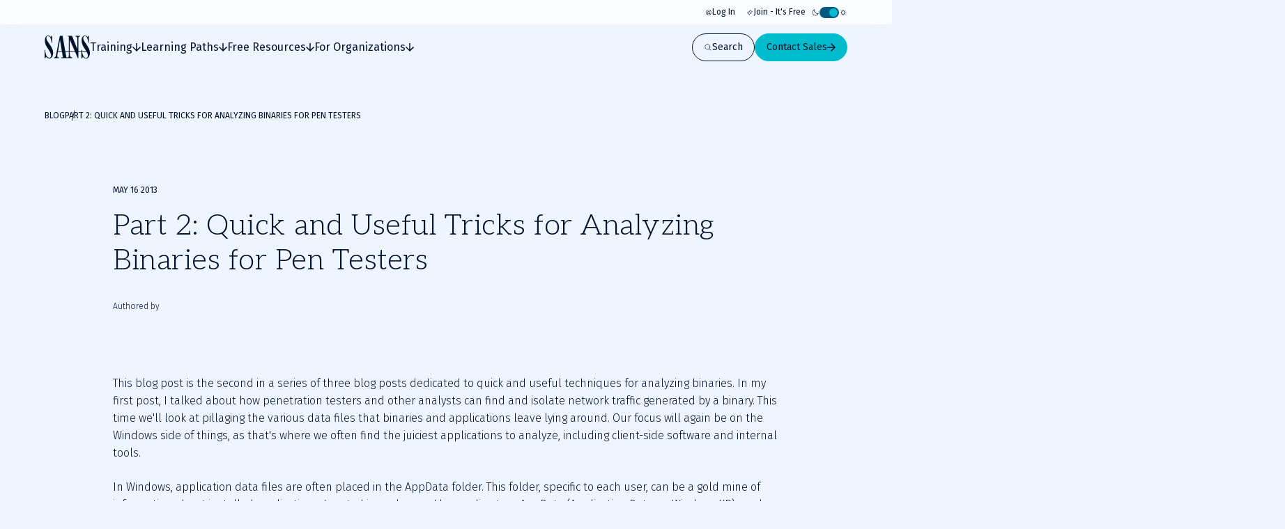

--- FILE ---
content_type: text/html; charset=utf-8
request_url: https://www.sans.org/blog/part-2-quick-and-useful-tricks-for-analyzing-binaries-for-pen-testers
body_size: 37075
content:
<!DOCTYPE html><html data-theme="dark" lang="en-US"><head><meta charSet="utf-8"/><meta name="viewport" content="width=device-width, initial-scale=1"/><link rel="stylesheet" href="/_next/static/css/b535aa7ca67f6316.css" data-precedence="next"/><link rel="stylesheet" href="/_next/static/css/f60c4c18eaea2539.css" data-precedence="next"/><link rel="stylesheet" href="/_next/static/css/10a162551269c449.css" data-precedence="next"/><link rel="stylesheet" href="/_next/static/css/e965edbd63e954e3.css" data-precedence="next"/><link rel="stylesheet" href="/_next/static/css/af60aad62f687494.css" data-precedence="next"/><link rel="preload" as="script" fetchPriority="low" href="/_next/static/chunks/webpack-01e8a05b8d42e857.js"/><script src="/_next/static/chunks/a3e39c5c-9e645912814bf596.js" async=""></script><script src="/_next/static/chunks/6218-0213aa9ed086f2dc.js" async=""></script><script src="/_next/static/chunks/main-app-f46bad600cdbfb8c.js" async=""></script><script src="/_next/static/chunks/0ac02ab0-62864040bdc29293.js" async=""></script><script src="/_next/static/chunks/3811-1b9013713777dc85.js" async=""></script><script src="/_next/static/chunks/9180-8a73f59a122e5111.js" async=""></script><script src="/_next/static/chunks/7794-206598dc1df8cce6.js" async=""></script><script src="/_next/static/chunks/6103-6c72b6502c3307a9.js" async=""></script><script src="/_next/static/chunks/3324-9625e4ba87f90da4.js" async=""></script><script src="/_next/static/chunks/4910-7c16c2544623f85b.js" async=""></script><script src="/_next/static/chunks/9664-a622fa8b052692b6.js" async=""></script><script src="/_next/static/chunks/3479-3e26315874f4c137.js" async=""></script><script src="/_next/static/chunks/7876-c05679eb00368334.js" async=""></script><script src="/_next/static/chunks/2802-45e3c8d057631a7f.js" async=""></script><script src="/_next/static/chunks/app/layout-ec50c96604eab06a.js" async=""></script><script src="/_next/static/chunks/4589-4d264f7ade8ebf7f.js" async=""></script><script src="/_next/static/chunks/9909-bcbd1fc9e1babe4c.js" async=""></script><script src="/_next/static/chunks/app/page-788840661de1da4d.js" async=""></script><script src="/_next/static/chunks/app/error-656542857a4f54f0.js" async=""></script><script src="/_next/static/chunks/9535-4b16bf17ddd7f9a8.js" async=""></script><script src="/_next/static/chunks/1164-8d7d27a397f6c136.js" async=""></script><script src="/_next/static/chunks/3347-c1d54645b3a4ba76.js" async=""></script><script src="/_next/static/chunks/app/%5B...slugs%5D/page-f082fea31874076a.js" async=""></script><link rel="preload" href="https://cdn.optimizely.com/js/28081820005.js" as="script"/><link rel="preload" href="https://www.googletagmanager.com/gtm.js?id=GTM-5T9DW3B" as="script"/><meta name="next-size-adjust" content=""/><title>SANS Penetration Testing | Part 2: Quick and Useful Tricks for Analyzing Binaries for Pen Testers | SANS Institute</title><meta name="description" content="Explore cybersecurity training, certifications, and resources from SANS Institute – the global leader in information security education"/><meta name="language" content="en"/><link rel="canonical" href="https://www.sans.org/blog/part-2-quick-and-useful-tricks-for-analyzing-binaries-for-pen-testers"/><meta property="og:title" content="Part 2: Quick and Useful Tricks for Analyzing Binaries for Pen Testers"/><meta property="og:description" content="Explore cybersecurity training, certifications, and resources from SANS Institute – the global leader in information security education"/><meta property="og:url" content="https://www.sans.org/blog/part-2-quick-and-useful-tricks-for-analyzing-binaries-for-pen-testers"/><meta property="og:site_name" content="SANS Institute"/><meta property="og:type" content="website"/><meta name="twitter:card" content="summary"/><meta name="twitter:site" content="@SANSInstitute"/><meta name="twitter:title" content="Part 2: Quick and Useful Tricks for Analyzing Binaries for Pen Testers"/><meta name="twitter:description" content="Explore cybersecurity training, certifications, and resources from SANS Institute – the global leader in information security education"/><link rel="icon" href="/favicon.ico" type="image/x-icon" sizes="48x48"/><link rel="icon" href="/icon1.png?2951f2f1b780f8ac" type="image/png" sizes="96x96"/><script src="/_next/static/chunks/polyfills-42372ed130431b0a.js" noModule=""></script></head><body class="__variable_71459b __variable_5c0054 __variable_9e78df"><div hidden=""><!--$--><!--/$--></div><!--$--><!--/$--><script>((a,b,c,d,e,f,g,h)=>{let i=document.documentElement,j=["light","dark"];function k(b){var c;(Array.isArray(a)?a:[a]).forEach(a=>{let c="class"===a,d=c&&f?e.map(a=>f[a]||a):e;c?(i.classList.remove(...d),i.classList.add(b)):i.setAttribute(a,b)}),c=b,h&&j.includes(c)&&(i.style.colorScheme=c)}if(d)k(d);else try{let a=localStorage.getItem(b)||c,d=g&&"system"===a?window.matchMedia("(prefers-color-scheme: dark)").matches?"dark":"light":a;k(d)}catch(a){}})("data-theme","theme","system",null,["light","dark"],null,true,false)</script><div class="c-skip-links"><ul class="skip-links__list u-container"><li class="skip-links__list-item"><button class="c-button button--tertiary-white skip-links__list-item-button" type="button"><span class="button__label">Skip to main content</span></button></li><li class="skip-links__list-item"><button class="c-button button--tertiary-white skip-links__list-item-button" type="button"><span class="button__label">Go to search</span></button></li><li class="skip-links__list-item"><button class="c-button button--tertiary-white skip-links__list-item-button" type="button"><span class="button__label">Go to footer</span></button></li></ul></div><header class="c-header header--is-visible"><div class="c-topbar"><div class="c-container topbar__container"><nav aria-label="Topbar navigation" class="topbar__nav"><div class="topbar__nav-item"><a class="topbar__nav-item-link" href="/account/login"><svg height="10" width="10"><use href="/icons.svg#login"></use></svg>Log In</a></div><div class="topbar__nav-item"><a class="topbar__nav-item-link" href="/account/create"><svg height="10" width="10"><use href="/icons.svg#new"></use></svg>Join - It&#x27;s Free</a></div></nav><button class="c-theme-switcher" type="button"><svg height="24" width="24" class="theme-switcher__icon"><use href="/icons.svg#moon"></use></svg><span class="sr-only"></span><span class="theme-switcher__toggle"></span><svg height="24" width="24" class="theme-switcher__icon"><use href="/icons.svg#sun"></use></svg></button></div></div><div class="header__wrapper"><div class="c-container header__container"><a aria-disabled="false" aria-label="Go to homepage" href="/"><svg height="33" width="65" class="header__logo"><use href="/icons.svg#logo"></use></svg></a><div class="header__drawer"><div class="c-mobile-drawer-search" role="combobox" aria-expanded="false" aria-haspopup="listbox" aria-labelledby="mobile-drawer-search-label"><form class="mobile-drawer-search__form" noValidate="" role="search" action="" method="GET"><label class="sr-only" for="mobile-drawer-search-input" id="mobile-drawer-search-label">Search</label><div class="c-search-input mobile-drawer-search__input"><input autoCapitalize="none" class="search-input__field" type="search" aria-autocomplete="both" aria-labelledby="mobile-drawer-search-label" id="mobile-drawer-search-input" autoComplete="off" autoCorrect="off" enterKeyHint="search" spellCheck="false" placeholder="What are you looking for?" maxLength="512"/><div class="search-input__buttons"><button class="c-button button--primary button--icon-right button--is-icon-only" type="submit"><div class="c-loading-spinner loading-spinner--size-md button__loader"><div class="loading-spinner__spinner"></div></div><span class="sr-only">Search</span></button></div></div></form><div class="search-results--mobile-drawer"></div></div><div class="c-header-navigation"><div aria-label="Main tab navigation" class="header-navigation__tabs" role="tablist"><button id="header-navigation-tab-0" role="tab" tabindex="0" class="c-button button--tertiary-white button--icon-right button--icon-translate-right header-navigation__tab" aria-controls="header-navigation-tabpanel-0" aria-selected="false" type="button"><svg height="24" width="24" aria-hidden="true" class="button__icon"><use href="/icons.svg#arrow-right-heavy"></use></svg><span class="button__label">Training</span></button><button id="header-navigation-tab-1" role="tab" tabindex="0" class="c-button button--tertiary-white button--icon-right button--icon-translate-right header-navigation__tab" aria-controls="header-navigation-tabpanel-1" aria-selected="false" type="button"><svg height="24" width="24" aria-hidden="true" class="button__icon"><use href="/icons.svg#arrow-right-heavy"></use></svg><span class="button__label">Learning Paths</span></button><button id="header-navigation-tab-2" role="tab" tabindex="0" class="c-button button--tertiary-white button--icon-right button--icon-translate-right header-navigation__tab" aria-controls="header-navigation-tabpanel-2" aria-selected="false" type="button"><svg height="24" width="24" aria-hidden="true" class="button__icon"><use href="/icons.svg#arrow-right-heavy"></use></svg><span class="button__label">Free Resources</span></button><button id="header-navigation-tab-3" role="tab" tabindex="0" class="c-button button--tertiary-white button--icon-right button--icon-translate-right header-navigation__tab" aria-controls="header-navigation-tabpanel-3" aria-selected="false" type="button"><svg height="24" width="24" aria-hidden="true" class="button__icon"><use href="/icons.svg#arrow-right-heavy"></use></svg><span class="button__label">For Organizations</span></button></div><div aria-labelledby="header-navigation-tab-0" id="header-navigation-tab-0" role="tabpanel" class="header-navigation__tabpanel"><div class="u-container header-navigation__tabpanel-container"><button class="c-button button--tertiary-white button--icon-left button--icon-translate-right header-navigation__tabpanel-back-button" type="button"><svg height="24" width="24" aria-hidden="true" class="button__icon"><use href="/icons.svg#arrow-right-heavy"></use></svg><span class="button__label">Back</span></button><a class="header-navigation__tabpanel-link" href="/cyber-security-training-overview">Training</a><div class="c-grid grid--columns-12"><nav aria-label="navigation for: training" class="grid__item grid__item--col-span-12 grid__item--col-span-tablet-8 header-navigation__tabpanel-items"><div class="header-navigation__tabpanel-item-single"><a aria-label="Courses" class="header-navigation__tabpanel-link-container" href="/cybersecurity-courses"><svg height="14" width="14" aria-hidden="true" class="header-navigation__tabpanel-item-single-icon"><use href="/icons.svg#courses-cards-three"></use></svg><div class="header-navigation__tabpanel-item-single-content"><p class="c-text header-navigation__tabpanel-item-single-link">Courses</p><p class="c-text header-navigation__tabpanel-item-single-description">Build cyber prowess with training from renowned experts</p></div></a></div><div class="header-navigation__tabpanel-item-single"><a aria-label="Ways to Train" class="header-navigation__tabpanel-link-container" href="/cyber-security-training-formats"><svg height="14" width="14" aria-hidden="true" class="header-navigation__tabpanel-item-single-icon"><use href="/icons.svg#training"></use></svg><div class="header-navigation__tabpanel-item-single-content"><p class="c-text header-navigation__tabpanel-item-single-link">Ways to Train</p><p class="c-text header-navigation__tabpanel-item-single-description">Multiple training options to best fit your schedule and preferred learning style</p></div></a></div><div class="header-navigation__tabpanel-item-single"><a aria-label="Cyber Ranges" class="header-navigation__tabpanel-link-container" href="/cyber-ranges"><svg height="14" width="14" aria-hidden="true" class="header-navigation__tabpanel-item-single-icon"><use href="/icons.svg#hands-on-solutions"></use></svg><div class="header-navigation__tabpanel-item-single-content"><p class="c-text header-navigation__tabpanel-item-single-link">Cyber Ranges</p><p class="c-text header-navigation__tabpanel-item-single-description">Hands-on training to keep you at the top of your game</p></div></a></div><div class="header-navigation__tabpanel-item-single"><a href="/cyber-security-training-events" aria-label="Training Events &amp; Summits" class="header-navigation__tabpanel-link-container" target="_self"><svg height="14" width="14" aria-hidden="true" class="header-navigation__tabpanel-item-single-icon"><use href="/icons.svg#location"></use></svg><div class="header-navigation__tabpanel-item-single-content"><p class="c-text header-navigation__tabpanel-item-single-link">Training Events &amp; Summits</p><p class="c-text header-navigation__tabpanel-item-single-description">Expert-led training at locations around the world</p></div></a></div><div class="header-navigation__tabpanel-item-single"><a aria-label="Certifications" class="header-navigation__tabpanel-link-container" href="/cyber-security-certifications"><svg height="14" width="14" aria-hidden="true" class="header-navigation__tabpanel-item-single-icon"><use href="/icons.svg#sealcheck-certification"></use></svg><div class="header-navigation__tabpanel-item-single-content"><p class="c-text header-navigation__tabpanel-item-single-link">Certifications</p><p class="c-text header-navigation__tabpanel-item-single-description">Demonstrate cybersecurity expertise with GIAC certifications</p></div></a></div><div class="header-navigation__tabpanel-item-single"><a aria-label="Free Training Events" class="header-navigation__tabpanel-link-container" href="/free-cybersecurity-events"><svg height="14" width="14" aria-hidden="true" class="header-navigation__tabpanel-item-single-icon"><use href="/icons.svg#calendar-check"></use></svg><div class="header-navigation__tabpanel-item-single-content"><p class="c-text header-navigation__tabpanel-item-single-link">Free Training Events</p><p class="c-text header-navigation__tabpanel-item-single-description">Upcoming workshops, webinars and local events
</p></div></a></div><div class="header-navigation__tabpanel-item-single"><a aria-label="Workforce Security and Risk Training " class="header-navigation__tabpanel-link-container" href="/for-organizations/workforce"><svg height="14" width="14" aria-hidden="true" class="header-navigation__tabpanel-item-single-icon"><use href="/icons.svg#shield-workforce"></use></svg><div class="header-navigation__tabpanel-item-single-content"><p class="c-text header-navigation__tabpanel-item-single-link">Workforce Security and Risk Training </p><p class="c-text header-navigation__tabpanel-item-single-description">Harden enterprise security with end-user and role-based training</p></div></a></div><div class="header-navigation__tabpanel-item-single"><a aria-label="Meet Our Instructors" class="header-navigation__tabpanel-link-container" href="/instructors"><svg height="14" width="14" aria-hidden="true" class="header-navigation__tabpanel-item-single-icon"><use href="/icons.svg#user-private-training"></use></svg><div class="header-navigation__tabpanel-item-single-content"><p class="c-text header-navigation__tabpanel-item-single-link">Meet Our Instructors</p><p class="c-text header-navigation__tabpanel-item-single-description">Train with world-class cybersecurity experts who bring real-world expertise to class.</p></div></a></div></nav><div class="grid__item grid__item--col-start-1 grid__item--col-start-tablet-10 grid__item--col-end-13 header-navigation__tabpanel-featured header-navigation__tabpanel-featured--is-card"><div class="header-navigation__tabpanel-card"><div class="header-navigation__tabpanel-card-title"><span class="c-heading heading--is-h6 heading--is-h6-desktop">Featured Course</span><a class="c-button button--tertiary header-navigation__tabpanel-card-button" href="/cyber-security-courses"><span class="button__label">View All Courses</span></a></div><article class="c-course-card course-card--is-default header-navigation__tabpanel-course-card"><div class="course-card__grid"><h3 class="c-heading heading--is-h5 heading--is-h5-desktop course-card__title">SEC595: Applied Data Science and AI/Machine Learning for Cybersecurity Professionals</h3><header class="course-card__header"></header><div class="course-card__labels"><span class="course-card__label-code">SEC595</span><span class="course-card__label-focus-area">Cyber Defense, Artificial Intelligence</span></div><div class="course-card__image-wrapper"><img alt="SEC595: Applied Data Science and AI/Machine Learning for Cybersecurity Professionals" loading="lazy" width="1514" height="792" decoding="async" data-nimg="1" class="course-card__image" style="color:transparent" sizes="100vw, (min-width: 768px) 66vw" srcSet="/_next/image?url=https%3A%2F%2Fimages.contentstack.io%2Fv3%2Fassets%2Fbltabe50a4554f8e97f%2Fblta744d1449d56747e%2F68cc24727ca471dde41357dd%2Fcourse-cards_cyber-defense_SEC595_1514x792.png&amp;w=256&amp;q=75 256w, /_next/image?url=https%3A%2F%2Fimages.contentstack.io%2Fv3%2Fassets%2Fbltabe50a4554f8e97f%2Fblta744d1449d56747e%2F68cc24727ca471dde41357dd%2Fcourse-cards_cyber-defense_SEC595_1514x792.png&amp;w=375&amp;q=75 375w, /_next/image?url=https%3A%2F%2Fimages.contentstack.io%2Fv3%2Fassets%2Fbltabe50a4554f8e97f%2Fblta744d1449d56747e%2F68cc24727ca471dde41357dd%2Fcourse-cards_cyber-defense_SEC595_1514x792.png&amp;w=384&amp;q=75 384w, /_next/image?url=https%3A%2F%2Fimages.contentstack.io%2Fv3%2Fassets%2Fbltabe50a4554f8e97f%2Fblta744d1449d56747e%2F68cc24727ca471dde41357dd%2Fcourse-cards_cyber-defense_SEC595_1514x792.png&amp;w=768&amp;q=75 768w, /_next/image?url=https%3A%2F%2Fimages.contentstack.io%2Fv3%2Fassets%2Fbltabe50a4554f8e97f%2Fblta744d1449d56747e%2F68cc24727ca471dde41357dd%2Fcourse-cards_cyber-defense_SEC595_1514x792.png&amp;w=1024&amp;q=75 1024w, /_next/image?url=https%3A%2F%2Fimages.contentstack.io%2Fv3%2Fassets%2Fbltabe50a4554f8e97f%2Fblta744d1449d56747e%2F68cc24727ca471dde41357dd%2Fcourse-cards_cyber-defense_SEC595_1514x792.png&amp;w=1200&amp;q=75 1200w, /_next/image?url=https%3A%2F%2Fimages.contentstack.io%2Fv3%2Fassets%2Fbltabe50a4554f8e97f%2Fblta744d1449d56747e%2F68cc24727ca471dde41357dd%2Fcourse-cards_cyber-defense_SEC595_1514x792.png&amp;w=1920&amp;q=75 1920w, /_next/image?url=https%3A%2F%2Fimages.contentstack.io%2Fv3%2Fassets%2Fbltabe50a4554f8e97f%2Fblta744d1449d56747e%2F68cc24727ca471dde41357dd%2Fcourse-cards_cyber-defense_SEC595_1514x792.png&amp;w=2560&amp;q=75 2560w, /_next/image?url=https%3A%2F%2Fimages.contentstack.io%2Fv3%2Fassets%2Fbltabe50a4554f8e97f%2Fblta744d1449d56747e%2F68cc24727ca471dde41357dd%2Fcourse-cards_cyber-defense_SEC595_1514x792.png&amp;w=3840&amp;q=75 3840w" src="/_next/image?url=https%3A%2F%2Fimages.contentstack.io%2Fv3%2Fassets%2Fbltabe50a4554f8e97f%2Fblta744d1449d56747e%2F68cc24727ca471dde41357dd%2Fcourse-cards_cyber-defense_SEC595_1514x792.png&amp;w=3840&amp;q=75"/></div><div class="course-card__buttons"><a class="c-button button--secondary button--icon-right button--icon-translate-right" href="/cyber-security-courses/applied-data-science-machine-learning"><svg height="24" width="24" aria-hidden="true" class="button__icon"><use href="/icons.svg#arrow-right-heavy"></use></svg><span class="button__label">View course details</span></a><a class="c-button button--primary button--icon-right button--icon-translate-right" href="/cyber-security-courses/applied-data-science-machine-learning#schedule-pricing"><svg height="24" width="24" aria-hidden="true" class="button__icon"><use href="/icons.svg#arrow-right-heavy"></use></svg><span class="button__label">Register</span></a></div></div></article></div></div></div></div><div class="header-navigation__tabpanel-bottom-bar"><div class="c-container"><span class="c-text header-navigation__tabpanel-bottom-bar-title">Get a Free Hour of SANS Training</span><div class="header-navigation__tabpanel-bottom-bar-wrapper"><p class="c-text header-navigation__tabpanel-bottom-bar-description">Experience SANS training through course previews.</p><a class="c-button button--tertiary button--icon-right button--icon-translate-right header-navigation__tabpanel-bottom-bar-button" href="/course-preview"><svg height="24" width="24" aria-hidden="true" class="button__icon"><use href="/icons.svg#arrow-right-heavy"></use></svg><span class="button__label">Learn More</span></a></div></div></div></div><div aria-labelledby="header-navigation-tab-1" id="header-navigation-tab-1" role="tabpanel" class="header-navigation__tabpanel"><div class="u-container header-navigation__tabpanel-container"><button class="c-button button--tertiary-white button--icon-left button--icon-translate-right header-navigation__tabpanel-back-button" type="button"><svg height="24" width="24" aria-hidden="true" class="button__icon"><use href="/icons.svg#arrow-right-heavy"></use></svg><span class="button__label">Back</span></button><a class="header-navigation__tabpanel-link" href="/learning-paths">Learning Paths</a><div class="c-grid grid--columns-12"><nav aria-label="navigation for: learning paths" class="grid__item grid__item--col-span-12 grid__item--col-span-tablet-8 header-navigation__tabpanel-items"><div class="header-navigation__tabpanel-item-single"><a aria-label="By Focus Area" class="header-navigation__tabpanel-link-container" href="/cybersecurity-focus-areas"><svg height="14" width="14" aria-hidden="true" class="header-navigation__tabpanel-item-single-icon"><use href="/icons.svg#focus"></use></svg><div class="header-navigation__tabpanel-item-single-content"><p class="c-text header-navigation__tabpanel-item-single-link">By Focus Area</p><p class="c-text header-navigation__tabpanel-item-single-description">Chart your path to job-specific training courses</p></div></a></div><div class="header-navigation__tabpanel-item-single"><a aria-label="New to Cyber" class="header-navigation__tabpanel-link-container" href="/mlp/new-to-cyber"><svg height="14" width="14" aria-hidden="true" class="header-navigation__tabpanel-item-single-icon"><use href="/icons.svg#new"></use></svg><div class="header-navigation__tabpanel-item-single-content"><p class="c-text header-navigation__tabpanel-item-single-link">New to Cyber</p><p class="c-text header-navigation__tabpanel-item-single-description">Give your cybersecurity career the right foundation for success</p></div></a></div><div class="header-navigation__tabpanel-item-single"><a aria-label="By Job Role" class="header-navigation__tabpanel-link-container" href="/job-roles"><svg height="14" width="14" aria-hidden="true" class="header-navigation__tabpanel-item-single-icon"><use href="/icons.svg#briefcase-management"></use></svg><div class="header-navigation__tabpanel-item-single-content"><p class="c-text header-navigation__tabpanel-item-single-link">By Job Role</p><p class="c-text header-navigation__tabpanel-item-single-description">Find the courses and certifications that align with our current or desired role</p></div></a></div><div class="header-navigation__tabpanel-item-single"><a aria-label="Leadership" class="header-navigation__tabpanel-link-container" href="/cybersecurity-focus-areas/leadership"><svg height="14" width="14" aria-hidden="true" class="header-navigation__tabpanel-item-single-icon"><use href="/icons.svg#ranking"></use></svg><div class="header-navigation__tabpanel-item-single-content"><p class="c-text header-navigation__tabpanel-item-single-link">Leadership</p><p class="c-text header-navigation__tabpanel-item-single-description">Training designed to help security leaders reduce organizational risk</p></div></a></div><div class="header-navigation__tabpanel-item-single"><a aria-label="By Skills Framework or Directive" class="header-navigation__tabpanel-link-container" href="/frameworks-and-directives"><svg height="14" width="14" aria-hidden="true" class="header-navigation__tabpanel-item-single-icon"><use href="/icons.svg#atom"></use></svg><div class="header-navigation__tabpanel-item-single-content"><p class="c-text header-navigation__tabpanel-item-single-link">By Skills Framework or Directive</p><p class="c-text header-navigation__tabpanel-item-single-description">Explore how SANS courses align with leading cybersecurity skills frameworks including NICE, ECSF and DoD 8140</p></div></a></div><div class="header-navigation__tabpanel-item-single"><a aria-label="Degree and Certificate Programs" class="header-navigation__tabpanel-link-container" href="https://www.sans.edu/"><svg height="14" width="14" aria-hidden="true" class="header-navigation__tabpanel-item-single-icon"><use href="/icons.svg#degree"></use></svg><div class="header-navigation__tabpanel-item-single-content"><p class="c-text header-navigation__tabpanel-item-single-link">Degree and Certificate Programs</p><p class="c-text header-navigation__tabpanel-item-single-description">Gain the skills, certifications, and confidence to launch or advance your cybersecurity career.</p></div></a></div><div class="header-navigation__tabpanel-item-single"><a aria-label="By Skills Roadmap" class="header-navigation__tabpanel-link-container" href="/cyber-security-skills-roadmap"><svg height="14" width="14" aria-hidden="true" class="header-navigation__tabpanel-item-single-icon"><use href="/icons.svg#learning-paths"></use></svg><div class="header-navigation__tabpanel-item-single-content"><p class="c-text header-navigation__tabpanel-item-single-link">By Skills Roadmap</p><p class="c-text header-navigation__tabpanel-item-single-description">Find the right training path based on critical skills</p></div></a></div></nav><div class="grid__item grid__item--col-start-1 grid__item--col-start-tablet-10 grid__item--col-end-13 header-navigation__tabpanel-featured header-navigation__tabpanel-featured--is-card"><div class="header-navigation__tabpanel-card"><div class="header-navigation__tabpanel-card-title"><span class="c-heading heading--is-h6 heading--is-h6-desktop">Featured</span><a class="c-button button--tertiary header-navigation__tabpanel-card-button" href="/cybersecurity-focus-areas"><span class="button__label">View all Focus Areas</span></a></div><div class="c-learning-paths-card learning-parths-card--is-simplified learning-paths-card--is-color-ai header-navigation__tabpanel-learning-path-card"><svg height="24" width="24" class="learning-paths-card__icon"><use href="/icons.svg#related"></use></svg><a class="c-button button--tertiary-white button--icon-right button--icon-translate-right learning-paths-card__cta" href="/cybersecurity-focus-areas/ai"><svg height="24" width="24" aria-hidden="true" class="button__icon"><use href="/icons.svg#arrow-right-heavy"></use></svg><span class="button__label">NEW - AI Security Training</span></a></div></div></div></div></div><div class="header-navigation__tabpanel-bottom-bar"><div class="c-container"><span class="c-text header-navigation__tabpanel-bottom-bar-title">Can&#x27;t find what you are looking for?</span><div class="header-navigation__tabpanel-bottom-bar-wrapper"><p class="c-text header-navigation__tabpanel-bottom-bar-description">Let us help.</p><a class="c-button button--tertiary button--icon-right button--icon-translate-right header-navigation__tabpanel-bottom-bar-button" href="/about/contact"><svg height="24" width="24" aria-hidden="true" class="button__icon"><use href="/icons.svg#arrow-right-heavy"></use></svg><span class="button__label">Contact us</span></a></div></div></div></div><div aria-labelledby="header-navigation-tab-2" id="header-navigation-tab-2" role="tabpanel" class="header-navigation__tabpanel"><div class="u-container header-navigation__tabpanel-container"><button class="c-button button--tertiary-white button--icon-left button--icon-translate-right header-navigation__tabpanel-back-button" type="button"><svg height="24" width="24" aria-hidden="true" class="button__icon"><use href="/icons.svg#arrow-right-heavy"></use></svg><span class="button__label">Back</span></button><a class="header-navigation__tabpanel-link" href="/security-resources">Free Resources</a><div class="c-grid grid--columns-12"><div aria-label="navigation for: free resources" class="grid__item grid__item--col-span-12 grid__item--col-span-tablet-9 header-navigation__tabpanel-items header-navigation__tabpanel-items--is-3-grid"><nav class="header-navigation__tabpanel-item-multiple"><span class="c-text text--is-sm text--is-regular header-navigation__tabpanel-item-multiple-label">Watch &amp; Listen</span><a class="c-button button--unstyled button--icon-right button--icon-translate-right header-navigation__tabpanel-item-multiple-link" href="/webcasts"><svg height="24" width="24" aria-hidden="true" class="button__icon"><use href="/icons.svg#arrow-right-heavy"></use></svg><span class="button__label">Webinars</span></a><a class="c-button button--unstyled button--icon-right button--icon-translate-right header-navigation__tabpanel-item-multiple-link" href="/presentations"><svg height="24" width="24" aria-hidden="true" class="button__icon"><use href="/icons.svg#arrow-right-heavy"></use></svg><span class="button__label">Summit Presentations</span></a><a class="c-button button--unstyled button--icon-right button--icon-translate-right header-navigation__tabpanel-item-multiple-link" href="/podcasts"><svg height="24" width="24" aria-hidden="true" class="button__icon"><use href="/icons.svg#arrow-right-heavy"></use></svg><span class="button__label">Podcasts &amp; Live Streams</span></a><a class="c-button button--tertiary header-navigation__tabpanel-item-multiple-cta" href="/security-resources/watch-and-listen"><span class="button__label">Overview</span></a></nav><nav class="header-navigation__tabpanel-item-multiple"><span class="c-text text--is-sm text--is-regular header-navigation__tabpanel-item-multiple-label">Read</span><a class="c-button button--unstyled button--icon-right button--icon-translate-right header-navigation__tabpanel-item-multiple-link" href="/blog"><svg height="24" width="24" aria-hidden="true" class="button__icon"><use href="/icons.svg#arrow-right-heavy"></use></svg><span class="button__label">Blog</span></a><a class="c-button button--unstyled button--icon-right button--icon-translate-right header-navigation__tabpanel-item-multiple-link" href="/newsletters"><svg height="24" width="24" aria-hidden="true" class="button__icon"><use href="/icons.svg#arrow-right-heavy"></use></svg><span class="button__label">Newsletters</span></a><a href="https://isc.sans.edu/" class="c-button button--unstyled button--icon-right button--icon-translate-right header-navigation__tabpanel-item-multiple-link" target="_blank"><svg height="24" width="24" aria-hidden="true" class="button__icon"><use href="/icons.svg#arrow-right-heavy"></use></svg><span class="button__label">Internet Storm Center</span></a><a class="c-button button--tertiary header-navigation__tabpanel-item-multiple-cta" href="/security-resources/read"><span class="button__label">Overview</span></a></nav><nav class="header-navigation__tabpanel-item-multiple"><span class="c-text text--is-sm text--is-regular header-navigation__tabpanel-item-multiple-label">Download</span><a class="c-button button--unstyled button--icon-right button--icon-translate-right header-navigation__tabpanel-item-multiple-link" href="/tools"><svg height="24" width="24" aria-hidden="true" class="button__icon"><use href="/icons.svg#arrow-right-heavy"></use></svg><span class="button__label">Open Source Tools</span></a><a class="c-button button--unstyled button--icon-right button--icon-translate-right header-navigation__tabpanel-item-multiple-link" href="/posters"><svg height="24" width="24" aria-hidden="true" class="button__icon"><use href="/icons.svg#arrow-right-heavy"></use></svg><span class="button__label">Posters &amp; Cheat Sheets</span></a><a class="c-button button--unstyled button--icon-right button--icon-translate-right header-navigation__tabpanel-item-multiple-link" href="/information-security-policy"><svg height="24" width="24" aria-hidden="true" class="button__icon"><use href="/icons.svg#arrow-right-heavy"></use></svg><span class="button__label">Policy Templates</span></a><a class="c-button button--unstyled button--icon-right button--icon-translate-right header-navigation__tabpanel-item-multiple-link" href="/white-papers"><svg height="24" width="24" aria-hidden="true" class="button__icon"><use href="/icons.svg#arrow-right-heavy"></use></svg><span class="button__label">White Papers</span></a><a class="c-button button--tertiary header-navigation__tabpanel-item-multiple-cta" href="/security-resources/download"><span class="button__label">Overview</span></a></nav></div><div class="grid__item grid__item--col-start-1 grid__item--col-start-tablet-10 grid__item--col-end-13 header-navigation__tabpanel-featured header-navigation__tabpanel-featured--is-items"><div class="header-navigation__tabpanel-item-single"><a aria-label="SANS Community Benefits" class="header-navigation__tabpanel-link-container" href="/member-benefits"><svg height="14" width="14" aria-hidden="true" class="header-navigation__tabpanel-item-single-icon"><use href="/icons.svg#new"></use></svg><div class="header-navigation__tabpanel-item-single-content"><p class="c-text header-navigation__tabpanel-item-single-link">SANS Community Benefits</p><p class="c-text header-navigation__tabpanel-item-single-description">Connect, learn, and share with other cybersecurity professionals</p></div></a></div><div class="header-navigation__tabpanel-item-single"><a aria-label="Customer Case Studies" class="header-navigation__tabpanel-link-container" href="/customer-reviews"><svg height="14" width="14" aria-hidden="true" class="header-navigation__tabpanel-item-single-icon"><use href="/icons.svg#people-3"></use></svg><div class="header-navigation__tabpanel-item-single-content"><p class="c-text header-navigation__tabpanel-item-single-link">Customer Case Studies</p><p class="c-text header-navigation__tabpanel-item-single-description">Discover how organizations and individual cyber practitioners use SANS training and GIAC certifications</p></div></a></div><div class="header-navigation__tabpanel-item-single"><a aria-label="AI Risk &amp; Readiness" class="header-navigation__tabpanel-link-container" href="/mlp/artificial-intelligence"><svg height="14" width="14" aria-hidden="true" class="header-navigation__tabpanel-item-single-icon"><use href="/icons.svg#head"></use></svg><div class="header-navigation__tabpanel-item-single-content"><p class="c-text header-navigation__tabpanel-item-single-link">AI Risk &amp; Readiness</p><p class="c-text header-navigation__tabpanel-item-single-description">Explore expert-driven guidance, training, and tools to help defend against AI-powered threats and adopt AI securely</p></div></a></div></div></div></div><div class="header-navigation__tabpanel-bottom-bar"><div class="c-container"><span class="c-text header-navigation__tabpanel-bottom-bar-title">Join the SANS Community</span><div class="header-navigation__tabpanel-bottom-bar-wrapper"><p class="c-text header-navigation__tabpanel-bottom-bar-description">Become a member for instant access to our free resources.</p><a class="c-button button--tertiary button--icon-right button--icon-translate-right header-navigation__tabpanel-bottom-bar-button" href="/member-benefits"><svg height="24" width="24" aria-hidden="true" class="button__icon"><use href="/icons.svg#arrow-right-heavy"></use></svg><span class="button__label">Sign Up</span></a></div></div></div></div><div aria-labelledby="header-navigation-tab-3" id="header-navigation-tab-3" role="tabpanel" class="header-navigation__tabpanel"><div class="u-container header-navigation__tabpanel-container"><button class="c-button button--tertiary-white button--icon-left button--icon-translate-right header-navigation__tabpanel-back-button" type="button"><svg height="24" width="24" aria-hidden="true" class="button__icon"><use href="/icons.svg#arrow-right-heavy"></use></svg><span class="button__label">Back</span></button><a class="header-navigation__tabpanel-link" href="/for-organizations">For Organizations</a><div class="c-grid grid--columns-12"><div aria-label="navigation for: for organizations" class="grid__item grid__item--col-span-12 grid__item--col-span-tablet-9 header-navigation__tabpanel-items header-navigation__tabpanel-items--is-3-grid"><nav class="header-navigation__tabpanel-item-multiple"><span class="c-text text--is-sm text--is-regular header-navigation__tabpanel-item-multiple-label">Team Development</span><a class="c-button button--unstyled button--icon-right button--icon-translate-right header-navigation__tabpanel-item-multiple-link" href="/for-organizations/team-development/why-partner-with-sans"><svg height="24" width="24" aria-hidden="true" class="button__icon"><use href="/icons.svg#arrow-right-heavy"></use></svg><span class="button__label">Why Partner with SANS</span></a><a class="c-button button--unstyled button--icon-right button--icon-translate-right header-navigation__tabpanel-item-multiple-link" href="/for-organizations/team-development/group-purchasing"><svg height="24" width="24" aria-hidden="true" class="button__icon"><use href="/icons.svg#arrow-right-heavy"></use></svg><span class="button__label">Group Purchases</span></a><a class="c-button button--unstyled button--icon-right button--icon-translate-right header-navigation__tabpanel-item-multiple-link" href="/for-organizations/team-development/cybersecurity-assessments"><svg height="24" width="24" aria-hidden="true" class="button__icon"><use href="/icons.svg#arrow-right-heavy"></use></svg><span class="button__label">Skills &amp; Talent Assessments</span></a><a class="c-button button--unstyled button--icon-right button--icon-translate-right header-navigation__tabpanel-item-multiple-link" href="/for-organizations/team-development/private-training"><svg height="24" width="24" aria-hidden="true" class="button__icon"><use href="/icons.svg#arrow-right-heavy"></use></svg><span class="button__label">Private &amp; Custom Training Programs</span></a><a class="c-button button--tertiary header-navigation__tabpanel-item-multiple-cta" href="/for-organizations/team-development"><span class="button__label">Overview</span></a></nav><nav class="header-navigation__tabpanel-item-multiple"><span class="c-text text--is-sm text--is-regular header-navigation__tabpanel-item-multiple-label">Leadership Development</span><a href="/cyber-security-courses?refinementList%5Bfacets.focusArea%5D%5B0%5D=Cybersecurity%20Leadership" class="c-button button--unstyled button--icon-right button--icon-translate-right header-navigation__tabpanel-item-multiple-link"><svg height="24" width="24" aria-hidden="true" class="button__icon"><use href="/icons.svg#arrow-right-heavy"></use></svg><span class="button__label">Management Courses &amp; Accreditation</span></a><a class="c-button button--unstyled button--icon-right button--icon-translate-right header-navigation__tabpanel-item-multiple-link" href="/cyber-ranges/executive-cybersecurity-exercises"><svg height="24" width="24" aria-hidden="true" class="button__icon"><use href="/icons.svg#arrow-right-heavy"></use></svg><span class="button__label">Cyber Crisis Exercises</span></a><a class="c-button button--unstyled button--icon-right button--icon-translate-right header-navigation__tabpanel-item-multiple-link" href="/for-organizations/ciso-network"><svg height="24" width="24" aria-hidden="true" class="button__icon"><use href="/icons.svg#arrow-right-heavy"></use></svg><span class="button__label">CISO Network</span></a><a class="c-button button--tertiary header-navigation__tabpanel-item-multiple-cta" href="/cybersecurity-focus-areas/leadership"><span class="button__label">Overview</span></a></nav><nav class="header-navigation__tabpanel-item-multiple"><span class="c-text text--is-sm text--is-regular header-navigation__tabpanel-item-multiple-label">Workforce Security &amp; Risk</span><a class="c-button button--unstyled button--icon-right button--icon-translate-right header-navigation__tabpanel-item-multiple-link" href="/for-organizations/workforce/security-awareness-training"><svg height="24" width="24" aria-hidden="true" class="button__icon"><use href="/icons.svg#arrow-right-heavy"></use></svg><span class="button__label">Security Awareness Training</span></a><a class="c-button button--unstyled button--icon-right button--icon-translate-right header-navigation__tabpanel-item-multiple-link" href="/for-organizations/workforce/compliance-training"><svg height="24" width="24" aria-hidden="true" class="button__icon"><use href="/icons.svg#arrow-right-heavy"></use></svg><span class="button__label">Compliance Training</span></a><a class="c-button button--unstyled button--icon-right button--icon-translate-right header-navigation__tabpanel-item-multiple-link" href="/for-organizations/workforce/risk-management"><svg height="24" width="24" aria-hidden="true" class="button__icon"><use href="/icons.svg#arrow-right-heavy"></use></svg><span class="button__label">Risk Management</span></a><a class="c-button button--unstyled button--icon-right button--icon-translate-right header-navigation__tabpanel-item-multiple-link" href="/for-organizations/workforce/services"><svg height="24" width="24" aria-hidden="true" class="button__icon"><use href="/icons.svg#arrow-right-heavy"></use></svg><span class="button__label">Services</span></a><a class="c-button button--unstyled button--icon-right button--icon-translate-right header-navigation__tabpanel-item-multiple-link" href="/for-organizations/workforce/resources"><svg height="24" width="24" aria-hidden="true" class="button__icon"><use href="/icons.svg#arrow-right-heavy"></use></svg><span class="button__label">Resources</span></a><a class="c-button button--tertiary header-navigation__tabpanel-item-multiple-cta" href="/for-organizations/workforce"><span class="button__label">Overview</span></a></nav></div><div class="grid__item grid__item--col-start-1 grid__item--col-start-tablet-10 grid__item--col-end-13 header-navigation__tabpanel-featured header-navigation__tabpanel-featured--is-items"><div class="header-navigation__tabpanel-item-single"><a aria-label="Public Sector" class="header-navigation__tabpanel-link-container" href="/for-organizations/public-sector"><svg height="14" width="14" aria-hidden="true" class="header-navigation__tabpanel-item-single-icon"><use href="/icons.svg#building-office-enterprise"></use></svg><div class="header-navigation__tabpanel-item-single-content"><p class="c-text header-navigation__tabpanel-item-single-link">Public Sector</p><p class="c-text header-navigation__tabpanel-item-single-description">Mission-focused cybersecurity training for government, defense, and education</p></div></a></div><div class="header-navigation__tabpanel-item-single"><a aria-label="Partnerships" class="header-navigation__tabpanel-link-container" href="/partnerships"><svg height="14" width="14" aria-hidden="true" class="header-navigation__tabpanel-item-single-icon"><use href="/icons.svg#people-2"></use></svg><div class="header-navigation__tabpanel-item-single-content"><p class="c-text header-navigation__tabpanel-item-single-link">Partnerships</p><p class="c-text header-navigation__tabpanel-item-single-description">Explore industry-specific programming and customized training solutions</p></div></a></div><div class="header-navigation__tabpanel-item-single"><a aria-label="Sponsorship Opportunities" class="header-navigation__tabpanel-link-container" href="/sponsorship"><svg height="14" width="14" aria-hidden="true" class="header-navigation__tabpanel-item-single-icon"><use href="/icons.svg#info"></use></svg><div class="header-navigation__tabpanel-item-single-content"><p class="c-text header-navigation__tabpanel-item-single-link">Sponsorship Opportunities</p><p class="c-text header-navigation__tabpanel-item-single-description">Sponsor a SANS event or research paper</p></div></a></div></div></div></div><div class="header-navigation__tabpanel-bottom-bar"><div class="c-container"><span class="c-text header-navigation__tabpanel-bottom-bar-title">Interested in developing a training plan to fit your organization’s needs?</span><div class="header-navigation__tabpanel-bottom-bar-wrapper"><p class="c-text header-navigation__tabpanel-bottom-bar-description">We&#x27;re here to help.</p><a class="c-button button--tertiary button--icon-right button--icon-translate-right header-navigation__tabpanel-bottom-bar-button" href="/about/contact"><svg height="24" width="24" aria-hidden="true" class="button__icon"><use href="/icons.svg#arrow-right-heavy"></use></svg><span class="button__label">Contact Us</span></a></div></div></div></div></div><a class="c-button button--primary button--icon-right button--icon-translate-right header__button" target="_top" href="/about/contact#connect-with-a-training-advisor"><svg height="24" width="24" aria-hidden="true" class="button__icon"><use href="/icons.svg#arrow-right-heavy"></use></svg><span class="button__label">Contact Sales</span></a><div class="c-topbar header__drawer-topbar"><div class="c-container topbar__container"><nav aria-label="Topbar navigation" class="topbar__nav"><div class="topbar__nav-item"><a class="topbar__nav-item-link" href="/account/login"><svg height="10" width="10"><use href="/icons.svg#login"></use></svg>Log In</a></div><div class="topbar__nav-item"><a class="topbar__nav-item-link" href="/account/create"><svg height="10" width="10"><use href="/icons.svg#new"></use></svg>Join - It&#x27;s Free</a></div></nav><button class="c-theme-switcher" type="button"><svg height="24" width="24" class="theme-switcher__icon"><use href="/icons.svg#moon"></use></svg><span class="sr-only"></span><span class="theme-switcher__toggle"></span><svg height="24" width="24" class="theme-switcher__icon"><use href="/icons.svg#sun"></use></svg></button></div></div></div><button class="c-button button--tertiary-white button--icon-right header__button-modal" type="button"><svg height="24" width="24" aria-hidden="true" class="button__icon"><use href="/icons.svg#menu"></use></svg><span class="button__label">Menu</span></button><div class="header__buttons"><div id="search"><button class="c-button button--secondary button--icon-left header__button" aria-label="Open search" type="button"><svg height="24" width="24" aria-hidden="true" class="button__icon"><use href="/icons.svg#search"></use></svg><span class="button__label">Search</span></button><div class="desktop-header-search__modal" role="combobox" aria-expanded="false" aria-haspopup="listbox" aria-labelledby="desktop-header-search-label"><div class="desktop-header-search__input-wrapper"><div class="c-container desktop-header-search__input-container"><form class="desktop-header-search__form" noValidate="" role="search" action="" method="GET"><label class="sr-only" for="desktop-header-search-input" id="desktop-header-search-label">Search</label><input class="desktop-header-search__input" aria-autocomplete="both" aria-labelledby="desktop-header-search-label" id="desktop-header-search-input" autoComplete="off" autoCorrect="off" autoCapitalize="none" enterKeyHint="search" spellCheck="false" placeholder="What are you looking for?" maxLength="512" type="search" name="query"/><button class="c-button button--unstyled button--icon-right button--is-icon-only desktop-header-search__close-button" aria-label="Close" type="reset"><svg height="24" width="24" aria-hidden="true" class="button__icon"><use href="/icons.svg#close"></use></svg></button></form></div></div><div class="desktop-header-search__panel"></div></div></div><a class="c-button button--primary button--icon-right button--icon-translate-right header__button" target="_top" href="/about/contact#connect-with-a-training-advisor"><svg height="24" width="24" aria-hidden="true" class="button__icon"><use href="/icons.svg#arrow-right-heavy"></use></svg><span class="button__label">Contact Sales</span></a></div></div></div></header><main id="main"><div class="c-animate-in slide-in-from-bottom c-blog-hero"><div class="c-container"><script type="application/ld+json">{"@context":"https://schema.org","@type":"BreadcrumbList","itemListElement":[{"@type":"ListItem","position":1,"item":"https://www.sans.org/blog","name":"Blog"},{"@type":"ListItem","position":2,"item":"https://www.sans.org/blog/part-2-quick-and-useful-tricks-for-analyzing-binaries-for-pen-testers","name":"Part 2: Quick and Useful Tricks for Analyzing Binaries for Pen Testers"}]}</script><nav aria-label="Breadcrumbs" class="c-breadcrumbs blog-hero__breadcrumbs"><ol class="breadcrumbs__list"><li class="breadcrumbs__list-item"><a class="breadcrumbs__list-item-link" href="/blog">Blog</a></li><li class="breadcrumbs__list-item breadcrumbs__list-item--is-active"><span aria-current="page" class="breadcrumbs__list-item-link">Part 2: Quick and Useful Tricks for Analyzing Binaries for Pen Testers</span></li></ol><a class="c-button button--tertiary-white button--icon-left button--icon-translate-right breadcrumbs__button" href="/blog"><svg height="24" width="24" aria-hidden="true" class="button__icon"><use href="/icons.svg#arrow-right-heavy"></use></svg><span class="button__label">Previous level</span></a></nav><div class="c-grid blog-hero__grid grid--columns-12"><div class="grid__item grid__item--col-start-1 grid__item--col-start-tablet-2 grid__item--col-start-desktop-3 grid__item--col-end-13 grid__item--col-end-tablet-12 grid__item--col-end-desktop-11 blog-hero__grid-item"><h1 class="c-heading heading--is-h3 heading--is-h2-desktop blog-hero__title">Part 2: Quick and Useful Tricks for Analyzing Binaries for Pen Testers</h1><time class="blog-hero__date" dateTime="2013-05-16">May 16 2013</time><div class="blog-hero__authors"><span class="c-text text--is-sm blog-hero__authors-name"><span class="c-text text--is-xs blog-hero__authors-name-intro">Authored by</span></span></div></div></div></div></div><div class="c-stacked-wrapper stacked-wrapper--has-spacing-bottom u-bg-color-surface-primary stacked-wrapper--is-blog"><div class="c-animate-in slide-in-from-bottom generic-content-block__wrapper" id=""><div class="c-grid c-generic-content-block grid--has-container grid--columns-12"><div class="generic-content-block__grid-item generic-content-block__grid-item--is-aligned-center"><div class="c-rich-text generic-content-block__rich-text"><p>This blog post is the second in a series of three blog posts dedicated to quick and useful techniques for analyzing binaries. In my first post, I talked about how penetration testers and other analysts can find and isolate network traffic generated by a binary. This time we&#x27;ll look at pillaging the various data files that binaries and applications leave lying around. Our focus will again be on the Windows side of things, as that&#x27;s where we often find the juiciest applications to analyze, including client-side software and internal tools.</p><p>In Windows, application data files are often placed in the AppData folder. This folder, specific to each user, can be a gold mine of information about installed applications. Located in each users&#x27; home directory, AppData (Application Data on Windows XP) can be accessed using the %AppData% environment variable, as in &quot;dir /a %AppData%&quot; (I put in the /a after the dir command to show folders with any combination of attributes; sometimes items in the AppData directory have a hidden attribute, so we want to see all them with dir /a).</p><p>Here are some useful files to keep an eye out for:</p><ul><li>History, Cache and Temporary Files - The prime example here is anything related to a web browser. Many applications take advantage of Internet Explorer for browser windows inside of the application, so IE cache and temporary files can prove insightful about the activities of the user and may hold sensitive, leaked information.</li><li>Configuration Files - Anything from IP addresses to passwords might turn up here.</li><li>Saved Data Files - If the application in question has a saved data file format, these saved data files can often contain useful information in the data as well as the meta-data.</li></ul><p>To analyze these application files, as well as any files found in the application&#x27;s main directory, we can employ a number of different techniques. First and foremost, our good friend, the strings command, proves to be just as useful in analyzing data files as it is on binary files. Be on the lookout for the same type of data we talked about in the first blog post, URLs and IP addresses especially. Strings is freely downloadable for Windows from <a class="web-app-rich-text__link" target="_blank" href="https://technet.microsoft.com/en-us/sysinternals/bb897439">Microsoft Sysinternals<svg height="12" width="12" class="web-app-rich-text__link-icon"><use href="/icons.svg#external-link"></use></svg></a>. It&#x27;s also worthwhile noting that the Sysinternals strings looks for both ASCII and Unicode strings by default, returning sequences of three characters or more in length.</p><p>Once we have some files on our hands, and we&#x27;ve done some cursory analysis with strings, we&#x27;ve likely either encountered a cleartext ASCII file (XML is especially common!) or we have a binary data file on our hands. If that&#x27;s the case, we have two easy-to-use sources of information to help us identify the type of file. The file extension itself (such as .asc, .xml, or .docx) and the Linux &quot;file&quot; command. The file command can also be downloaded for Windows from <a class="web-app-rich-text__link" target="_blank" href="https://gnuwin32.sourceforge.net/packages/file.htm">GnuWin32<svg height="12" width="12" class="web-app-rich-text__link-icon"><use href="/icons.svg#external-link"></use></svg></a>. We can use it as follows:</p><pre class="rich-text__code-snippet"><code>$ file data.ext

data.ext; gzip compressed data, from Unix, last modified: Mon Mar 11 14:35:58 2013</code></pre><p>Let&#x27;s take a look at some of the more common data file formats we run into and how to extract data from them.</p><ul><li><em>zip/tar/gzip</em> - Decompress with the zip program of your choice. These files usually contain another data file inside. Many data formats are actually zip files in disguise. It&#x27;s always worth trying to rename a file to &quot;.zip&quot; and try to unzip it just to check.<em>
</em></li><li><em>plist</em> - Property list files used by Mac OS X and iOS. These files are especially useful when analyzing a mobile app. You can use a tool like plist Editor (<a class="web-app-rich-text__link" target="_blank" href="https://www.icopybot.com/plist-editor.htm">https://www.icopybot.com/plist-editor.htm<svg height="12" width="12" class="web-app-rich-text__link-icon"><use href="/icons.svg#external-link"></use></svg></a>) to view the contents of the file.<em>
</em></li><li><em>sqlite -</em> Sqlite databases are sometimes used for local data storage (as in Firefox and many mobile applications). Use SQLiteSpy (<a class="web-app-rich-text__link" target="_blank" href="https://www.yunqa.de/delphi/doku.php/products/sqlitespy/index">https://www.yunqa.de/delphi/doku.php/products/sqlitespy/index<svg height="12" width="12" class="web-app-rich-text__link-icon"><use href="/icons.svg#external-link"></use></svg></a>) or the Linux tool sqlite3 to view the contents of the database.<em>
</em></li><li><em>swf</em> - Not exactly a data file format, but swftools (<a class="web-app-rich-text__link" target="_blank" href="https://www.swftools.org/">https://www.swftools.org/<svg height="12" width="12" class="web-app-rich-text__link-icon"><use href="/icons.svg#external-link"></use></svg></a>) does a great job of extracting images, sound, video, and even source code from SWF Flash files.<em>
</em></li><li><em>General Metadata</em> - For general metadata, not specific to any file type, use ExifTool (<a class="web-app-rich-text__link" target="_blank" href="https://www.sno.phy.queensu.ca/~phil/exiftool/">https://www.sno.phy.queensu.ca/~phil/exiftool/<svg height="12" width="12" class="web-app-rich-text__link-icon"><use href="/icons.svg#external-link"></use></svg></a>) to see all metadata attached to a file. Images and documents are especially good sources for valuable metadata.<em>
</em></li><li><em>File System Images</em> - Although not strictly a data file created by applications, we as security practitioners often have the need to work with file system images and some developers can occasionally get pretty crafty. Check out AccessData&#x27;s FTK Imager (<a class="web-app-rich-text__link" target="_blank" href="https://www.accessdata.com/support/product-downloads">https://www.accessdata.com/support/product-downloads<svg height="12" width="12" class="web-app-rich-text__link-icon"><use href="/icons.svg#external-link"></use></svg></a>) for mounting all manner of file systems.</li></ul><p>If the file format isn&#x27;t in the above list, Google is a great resource for finding tools to analyze specific file types. If all else fails, see if a local installation of the application that created the file can be used to read it and extract its data. A great example of this would be copying a Firefox profile locally and importing into a local Firefox installation to view cookies and history.</p><p>In our next (and last) installment of this blog post series, we will look at some simple techniques for decompiling executables and DLLs to give us that last bit of insight we might need. After all, what could be more juicy when analyzing a binary than being able to peer right at the source? Until then... signing off —</p><p></p></div></div></div></div><!--$!--><template data-dgst="BAILOUT_TO_CLIENT_SIDE_RENDERING"></template><!--/$--></div><!--$--><!--/$--></main><footer class="c-footer" id="footer"><div class="c-container"><div class="footer__newsletter"><h2 class="c-heading footer__newsletter-title">Get Curated News, Vulnerabilities, and Essential Security Awareness Tips</h2><div class="footer__newsletter"><button class="c-button button--primary button--icon-right button--icon-translate-right footer__newsletter-button" type="button" aria-haspopup="dialog" aria-expanded="false" aria-controls="radix-_R_jcpb_" data-state="closed"><svg height="24" width="24" aria-hidden="true" class="button__icon"><use href="/icons.svg#arrow-right-heavy"></use></svg><span class="button__label">Subscribe to Newsletter </span></button></div></div><div class="c-grid footer__navigation grid--columns-12"><div class="grid__item grid__item--col-span-12 grid__item--col-span-desktop-3"><h2 class="c-heading heading--is-h4 heading--is-h4-desktop footer__navigation-title">The Highest Standard in Cybersecurity Education Since 1989</h2></div><div class="grid__item grid__item--col-start-1 grid__item--col-start-desktop-5 grid__item--col-end-13"><div class="c-accordion footer__navigation-accordion" data-orientation="vertical"><div class="accordion__outline-wrapper"><div data-state="closed" data-orientation="vertical" class="accordion__item footer__navigation-list-item"><h3 class="accordion__header"><button type="button" aria-controls="radix-_R_9lcpb_" aria-expanded="false" data-state="closed" data-orientation="vertical" id="radix-_R_1lcpb_" class="accordion__trigger" data-radix-collection-item="">Company<svg height="16" width="16" class="accordion__chevron"><use href="/icons.svg#arrow-down-light"></use></svg></button></h3><div data-state="closed" id="radix-_R_9lcpb_" hidden="" role="region" aria-labelledby="radix-_R_1lcpb_" data-orientation="vertical" class="accordion__content" style="--radix-accordion-content-height:var(--radix-collapsible-content-height);--radix-accordion-content-width:var(--radix-collapsible-content-width)"></div></div></div><div class="accordion__outline-wrapper"><div data-state="closed" data-orientation="vertical" class="accordion__item footer__navigation-list-item"><h3 class="accordion__header"><button type="button" aria-controls="radix-_R_alcpb_" aria-expanded="false" data-state="closed" data-orientation="vertical" id="radix-_R_2lcpb_" class="accordion__trigger" data-radix-collection-item="">Help &amp; Support<svg height="16" width="16" class="accordion__chevron"><use href="/icons.svg#arrow-down-light"></use></svg></button></h3><div data-state="closed" id="radix-_R_alcpb_" hidden="" role="region" aria-labelledby="radix-_R_2lcpb_" data-orientation="vertical" class="accordion__content" style="--radix-accordion-content-height:var(--radix-collapsible-content-height);--radix-accordion-content-width:var(--radix-collapsible-content-width)"></div></div></div><div class="accordion__outline-wrapper"><div data-state="closed" data-orientation="vertical" class="accordion__item footer__navigation-list-item"><h3 class="accordion__header"><button type="button" aria-controls="radix-_R_blcpb_" aria-expanded="false" data-state="closed" data-orientation="vertical" id="radix-_R_3lcpb_" class="accordion__trigger" data-radix-collection-item="">Training Programs<svg height="16" width="16" class="accordion__chevron"><use href="/icons.svg#arrow-down-light"></use></svg></button></h3><div data-state="closed" id="radix-_R_blcpb_" hidden="" role="region" aria-labelledby="radix-_R_3lcpb_" data-orientation="vertical" class="accordion__content" style="--radix-accordion-content-height:var(--radix-collapsible-content-height);--radix-accordion-content-width:var(--radix-collapsible-content-width)"></div></div></div><div class="accordion__outline-wrapper"><div data-state="closed" data-orientation="vertical" class="accordion__item footer__navigation-list-item"><h3 class="accordion__header"><button type="button" aria-controls="radix-_R_clcpb_" aria-expanded="false" data-state="closed" data-orientation="vertical" id="radix-_R_4lcpb_" class="accordion__trigger" data-radix-collection-item="">Get Involved<svg height="16" width="16" class="accordion__chevron"><use href="/icons.svg#arrow-down-light"></use></svg></button></h3><div data-state="closed" id="radix-_R_clcpb_" hidden="" role="region" aria-labelledby="radix-_R_4lcpb_" data-orientation="vertical" class="accordion__content" style="--radix-accordion-content-height:var(--radix-collapsible-content-height);--radix-accordion-content-width:var(--radix-collapsible-content-width)"></div></div></div></div></div></div><div class="footer__copy"><a aria-label="Go to homepage" class="footer__copy-logo-link" href="/"><svg class="footer__copy-logo" xmlns="http://www.w3.org/2000/svg" viewBox="0 0 65 33" fill="none"><path fill="currentColor" d="M7.53 13.095C4.945 9.15 2.576 6.678 2.576 3.947c0-1.994 1.008-3.22 2.588-3.22 2.323 0 4.252 3.514 4.778 9.744h.734V.433H9.94l-.965 1.91C7.926.91 6.521 0 5.163 0 2.488.001.339 2.624.339 7.263c0 4.9 2.149 8.205 4.691 12.021 2.763 4.117 4.385 7.18 4.385 9.652 0 1.95-1.184 3.048-2.762 3.048-2.893 0-5.48-3.86-5.744-11.302H0v12.114h.91l1.183-2.306C3.583 32.224 4.986 33 6.828 33c3.157 0 5.394-3.124 5.394-8.196 0-4.076-1.886-7.503-4.691-11.709m51.9 19.038c-2.544 0-4.852-3.143-5.55-8.682h6.514c1.16 2.078 1.8 3.926 1.8 5.477 0 1.951-1.184 3.206-2.764 3.206m-23.353-9.72V5.898l7.23 16.514h-7.23zm-1.225 4.6c0 3.076-.014 4.572-2.208 4.572h-1.388l-1.43-8.133h5.026zm-15.504-4.6 2.744-16.062 2.656 16.062zm40.96-9.318c-2.586-3.945-4.953-6.417-4.953-9.148 0-1.994 1.007-3.22 2.585-3.22 2.325 0 4.254 3.514 4.78 9.744h.659V.433h-.66l-.964 1.91C60.703.91 59.3 0 57.94 0c-2.674 0-4.822 2.623-4.822 7.262 0 4.899 2.148 8.3 4.691 12.117.708 1.055 1.341 2.167 1.89 3.033h-5.94c-.033-.692-.056-.866-.071-1.731h-.984v1.73h-4.201V5.032c0-2.731.175-3.73 2.45-3.685V.433h-6.825v.913c2.1 0 2.976 1.258 2.976 4.119v14.352L39.308.433h-6.382V1.3h1.924v21.113h-5.238L25.773.433h-3.859L16.57 27.12c-.527 2.687-.442 4.054-3.068 4.445v.886h7.175v-.886c-1.924-.044-2.448-.565-2.448-1.952 0-.607.047-1.13.09-1.519l.793-4.643h5.875l1.316 8.134h-2.475v.866h15.926v-.886c-2.45-.174-3.676-1.562-3.676-4.813V23.45h7.736l3.784 9h.906v-9h4.201v9.345h.984l1.184-2.307C56.362 32.225 57.765 33 59.607 33 62.763 33 65 29.876 65 24.804c0-4.076-1.886-7.503-4.691-11.709z"></path></svg></a><nav aria-label="Social Navigation" class="footer__socials"><a aria-label="LinkedIn" class="footer__socials-link" title="LinkedIn" target="_blank" href="https://www.linkedin.com/company/sans-institute"><svg class="footer__socials-link-icon" xmlns="http://www.w3.org/2000/svg" viewBox="0 0 32 32" fill="none"><path fill="currentColor" d="M26.154 4H5.846A1.846 1.846 0 0 0 4 5.846v20.308A1.846 1.846 0 0 0 5.846 28h20.308A1.846 1.846 0 0 0 28 26.154V5.846A1.846 1.846 0 0 0 26.154 4m0 22.154H5.846V5.846h20.308zm-13.846-12v7.384a.923.923 0 0 1-1.847 0v-7.384a.923.923 0 0 1 1.847 0m10.154 3.23v4.154a.923.923 0 1 1-1.847 0v-4.153a2.308 2.308 0 1 0-4.615 0v4.153a.923.923 0 0 1-1.846 0v-7.384a.923.923 0 0 1 1.822-.206 4.153 4.153 0 0 1 6.486 3.437m-9.693-6.46a1.385 1.385 0 1 1-2.77-.001 1.385 1.385 0 0 1 2.77 0"></path></svg></a><a aria-label="X" class="footer__socials-link" title="X" target="_blank" href="https://x.com/SANSInstitute"><svg class="footer__socials-link-icon" xmlns="http://www.w3.org/2000/svg" viewBox="0 0 32 32" fill="none"><path fill="currentColor" d="m26.838 26.45-7.82-12.29 7.716-8.489a1 1 0 0 0-1.479-1.344l-7.35 8.085-5.058-7.949A1 1 0 0 0 12.004 4H6.007a1 1 0 0 0-.843 1.537l7.82 12.288-7.716 8.495a.999.999 0 1 0 1.479 1.344l7.35-8.085 5.058 7.949a1 1 0 0 0 .844.457h5.996a1 1 0 0 0 .843-1.535m-6.291-.464L7.827 6h3.623l12.725 19.987z"></path></svg></a><a aria-label="YouTube" class="footer__socials-link" title="YouTube" target="_blank" href="https://www.youtube.com/@SANSInstitute"><svg class="footer__socials-link-icon" xmlns="http://www.w3.org/2000/svg" viewBox="0 0 32 32" fill="none"><path fill="currentColor" d="m20.555 15.168-6-4A1 1 0 0 0 13 12v8a1 1 0 0 0 1.555.832l6-4a1 1 0 0 0 0-1.665M15 18.13v-4.256L18.198 16zM29.291 8.69a3 3 0 0 0-1.811-2.05C23.195 4.985 16.375 5 16 5S8.805 4.985 4.52 6.64a3 3 0 0 0-1.811 2.05C2.385 9.938 2 12.218 2 16s.385 6.063.709 7.31a3 3 0 0 0 1.811 2.051C8.625 26.945 15.05 27 15.918 27h.165c.867 0 7.296-.055 11.397-1.639a3 3 0 0 0 1.811-2.051c.324-1.25.709-3.527.709-7.31s-.385-6.062-.709-7.31m-1.936 14.125a1 1 0 0 1-.596.686c-3.957 1.528-10.685 1.5-10.75 1.5H16c-.068 0-6.791.025-10.75-1.5a1 1 0 0 1-.596-.686C4.35 21.674 4 19.571 4 16s.35-5.674.645-6.809a1 1 0 0 1 .596-.691C9.056 7.026 15.45 7 15.973 7h.033c.068 0 6.798-.022 10.75 1.5a1 1 0 0 1 .596.686C27.65 10.326 28 12.43 28 16s-.35 5.674-.645 6.809z"></path></svg></a><a aria-label="Facebook" class="footer__socials-link" title="Facebook" target="_blank" href="https://www.facebook.com/sansinstitute/"><svg class="footer__socials-link-icon" xmlns="http://www.w3.org/2000/svg" viewBox="0 0 32 32" fill="none"><path fill="currentColor" d="M16 4a12 12 0 1 0 12 12A12.013 12.013 0 0 0 16 4m.923 22.111V18.77h2.77a.923.923 0 1 0 0-1.846h-2.77v-2.77a1.846 1.846 0 0 1 1.846-1.845h1.846a.923.923 0 0 0 0-1.847H18.77a3.69 3.69 0 0 0-3.692 3.693v2.77h-2.77a.923.923 0 1 0 0 1.845h2.77v7.342a10.154 10.154 0 1 1 1.846 0"></path></svg></a></nav><small class="footer__copy-nav"><div class="footer__copyright"><nav aria-label="Legal navigation" class="footer__copy-nav-list"><a class="footer__copy-nav-list-link" target="_blank" href="/legal/privacy">Privacy Policy</a><a class="footer__copy-nav-list-link" href="/legal/terms-conditions">Terms and Conditions</a><a class="footer__copy-nav-list-link" target="_blank" href="/legal/do-not-share-sell">Do Not Sell/Share My Personal Information</a><a class="footer__copy-nav-list-link" href="/legal/cookie-notice">Cookie Notice</a></nav></div><div class="footer__trademark"><span class="c-text footer__copy-nav-trademark">© <!-- -->2026<!-- --> <!-- -->The Escal Institute of Advanced Technologies, Inc. d/b/a SANS Institute.</span><span class="c-text footer__copy-nav-trademark">Our <a href="/legal/terms-conditions">Terms and Conditions</a> detail our trademark and copyright rights. Any unauthorized use is expressly prohibited.</span></div></small></div></div></footer><script src="/_next/static/chunks/webpack-01e8a05b8d42e857.js" id="_R_" async=""></script><script>(self.__next_f=self.__next_f||[]).push([0])</script><script>self.__next_f.push([1,"1:\"$Sreact.fragment\"\n3:I[73398,[],\"\"]\n4:I[73660,[],\"\"]\n6:I[2734,[],\"OutletBoundary\"]\n8:I[7486,[],\"AsyncMetadataOutlet\"]\na:I[2734,[],\"ViewportBoundary\"]\nc:I[2734,[],\"MetadataBoundary\"]\nd:\"$Sreact.suspense\"\nf:I[8430,[],\"\"]\n10:I[5834,[\"2270\",\"static/chunks/0ac02ab0-62864040bdc29293.js\",\"3811\",\"static/chunks/3811-1b9013713777dc85.js\",\"9180\",\"static/chunks/9180-8a73f59a122e5111.js\",\"7794\",\"static/chunks/7794-206598dc1df8cce6.js\",\"6103\",\"static/chunks/6103-6c72b6502c3307a9.js\",\"3324\",\"static/chunks/3324-9625e4ba87f90da4.js\",\"4910\",\"static/chunks/4910-7c16c2544623f85b.js\",\"9664\",\"static/chunks/9664-a622fa8b052692b6.js\",\"3479\",\"static/chunks/3479-3e26315874f4c137.js\",\"7876\",\"static/chunks/7876-c05679eb00368334.js\",\"2802\",\"static/chunks/2802-45e3c8d057631a7f.js\",\"7177\",\"static/chunks/app/layout-ec50c96604eab06a.js\"],\"\"]\n11:I[41080,[\"2270\",\"static/chunks/0ac02ab0-62864040bdc29293.js\",\"3811\",\"static/chunks/3811-1b9013713777dc85.js\",\"9180\",\"static/chunks/9180-8a73f59a122e5111.js\",\"7794\",\"static/chunks/7794-206598dc1df8cce6.js\",\"6103\",\"static/chunks/6103-6c72b6502c3307a9.js\",\"3324\",\"static/chunks/3324-9625e4ba87f90da4.js\",\"4910\",\"static/chunks/4910-7c16c2544623f85b.js\",\"9664\",\"static/chunks/9664-a622fa8b052692b6.js\",\"3479\",\"static/chunks/3479-3e26315874f4c137.js\",\"7876\",\"static/chunks/7876-c05679eb00368334.js\",\"2802\",\"static/chunks/2802-45e3c8d057631a7f.js\",\"7177\",\"static/chunks/app/layout-ec50c96604eab06a.js\"],\"GoogleTagManager\"]\n12:I[68191,[\"2270\",\"static/chunks/0ac02ab0-62864040bdc29293.js\",\"3811\",\"static/chunks/3811-1b9013713777dc85.js\",\"9180\",\"static/chunks/9180-8a73f59a122e5111.js\",\"7794\",\"static/chunks/7794-206598dc1df8cce6.js\",\"6103\",\"static/chunks/6103-6c72b6502c3307a9.js\",\"3324\",\"static/chunks/3324-9625e4ba87f90da4.js\",\"4910\",\"static/chunks/4910-7c16c2544623f85b.js\",\"9664\",\"static/chunks/9664-a622fa8b052692b6.js\",\"3479\",\"static/chunks/3479-3e26315874f4c137.js\",\"7876\",\"static/chunks/7876-c05679eb00368334.js\",\"2802\",\"static/chunks/2802-45e3c8d057631a7f.js\",\"7177\",\"static/chunks/app/layout-ec50c96604eab06a.js\"],\"defaul"])</script><script>self.__next_f.push([1,"t\"]\n14:I[42375,[\"2270\",\"static/chunks/0ac02ab0-62864040bdc29293.js\",\"3811\",\"static/chunks/3811-1b9013713777dc85.js\",\"9180\",\"static/chunks/9180-8a73f59a122e5111.js\",\"7794\",\"static/chunks/7794-206598dc1df8cce6.js\",\"6103\",\"static/chunks/6103-6c72b6502c3307a9.js\",\"3324\",\"static/chunks/3324-9625e4ba87f90da4.js\",\"4910\",\"static/chunks/4910-7c16c2544623f85b.js\",\"9664\",\"static/chunks/9664-a622fa8b052692b6.js\",\"3479\",\"static/chunks/3479-3e26315874f4c137.js\",\"7876\",\"static/chunks/7876-c05679eb00368334.js\",\"2802\",\"static/chunks/2802-45e3c8d057631a7f.js\",\"7177\",\"static/chunks/app/layout-ec50c96604eab06a.js\"],\"default\"]\n15:I[18663,[\"2270\",\"static/chunks/0ac02ab0-62864040bdc29293.js\",\"3811\",\"static/chunks/3811-1b9013713777dc85.js\",\"9180\",\"static/chunks/9180-8a73f59a122e5111.js\",\"7794\",\"static/chunks/7794-206598dc1df8cce6.js\",\"3324\",\"static/chunks/3324-9625e4ba87f90da4.js\",\"4589\",\"static/chunks/4589-4d264f7ade8ebf7f.js\",\"3479\",\"static/chunks/3479-3e26315874f4c137.js\",\"2802\",\"static/chunks/2802-45e3c8d057631a7f.js\",\"9909\",\"static/chunks/9909-bcbd1fc9e1babe4c.js\",\"8974\",\"static/chunks/app/page-788840661de1da4d.js\"],\"default\"]\n17:I[18204,[\"2270\",\"static/chunks/0ac02ab0-62864040bdc29293.js\",\"3811\",\"static/chunks/3811-1b9013713777dc85.js\",\"9180\",\"static/chunks/9180-8a73f59a122e5111.js\",\"7794\",\"static/chunks/7794-206598dc1df8cce6.js\",\"6103\",\"static/chunks/6103-6c72b6502c3307a9.js\",\"3324\",\"static/chunks/3324-9625e4ba87f90da4.js\",\"4910\",\"static/chunks/4910-7c16c2544623f85b.js\",\"9664\",\"static/chunks/9664-a622fa8b052692b6.js\",\"3479\",\"static/chunks/3479-3e26315874f4c137.js\",\"7876\",\"static/chunks/7876-c05679eb00368334.js\",\"2802\",\"static/chunks/2802-45e3c8d057631a7f.js\",\"7177\",\"static/chunks/app/layout-ec50c96604eab06a.js\"],\"ThemeProvider\"]\n18:I[83026,[\"2270\",\"static/chunks/0ac02ab0-62864040bdc29293.js\",\"3811\",\"static/chunks/3811-1b9013713777dc85.js\",\"9180\",\"static/chunks/9180-8a73f59a122e5111.js\",\"7794\",\"static/chunks/7794-206598dc1df8cce6.js\",\"6103\",\"static/chunks/6103-6c72b6502c3307a9.js\",\"3324\",\"static/chunks/3324-9625e4ba87f90da4.js\",\"4"])</script><script>self.__next_f.push([1,"910\",\"static/chunks/4910-7c16c2544623f85b.js\",\"9664\",\"static/chunks/9664-a622fa8b052692b6.js\",\"3479\",\"static/chunks/3479-3e26315874f4c137.js\",\"7876\",\"static/chunks/7876-c05679eb00368334.js\",\"2802\",\"static/chunks/2802-45e3c8d057631a7f.js\",\"7177\",\"static/chunks/app/layout-ec50c96604eab06a.js\"],\"SkipLinks\"]\n19:I[49582,[\"2270\",\"static/chunks/0ac02ab0-62864040bdc29293.js\",\"3811\",\"static/chunks/3811-1b9013713777dc85.js\",\"9180\",\"static/chunks/9180-8a73f59a122e5111.js\",\"7794\",\"static/chunks/7794-206598dc1df8cce6.js\",\"6103\",\"static/chunks/6103-6c72b6502c3307a9.js\",\"3324\",\"static/chunks/3324-9625e4ba87f90da4.js\",\"4910\",\"static/chunks/4910-7c16c2544623f85b.js\",\"9664\",\"static/chunks/9664-a622fa8b052692b6.js\",\"3479\",\"static/chunks/3479-3e26315874f4c137.js\",\"7876\",\"static/chunks/7876-c05679eb00368334.js\",\"2802\",\"static/chunks/2802-45e3c8d057631a7f.js\",\"7177\",\"static/chunks/app/layout-ec50c96604eab06a.js\"],\"default\"]\n1b:I[11366,[\"3811\",\"static/chunks/3811-1b9013713777dc85.js\",\"9180\",\"static/chunks/9180-8a73f59a122e5111.js\",\"3479\",\"static/chunks/3479-3e26315874f4c137.js\",\"8039\",\"static/chunks/app/error-656542857a4f54f0.js\"],\"default\"]\n1e:I[44526,[\"2270\",\"static/chunks/0ac02ab0-62864040bdc29293.js\",\"3811\",\"static/chunks/3811-1b9013713777dc85.js\",\"9180\",\"static/chunks/9180-8a73f59a122e5111.js\",\"7794\",\"static/chunks/7794-206598dc1df8cce6.js\",\"3324\",\"static/chunks/3324-9625e4ba87f90da4.js\",\"4589\",\"static/chunks/4589-4d264f7ade8ebf7f.js\",\"3479\",\"static/chunks/3479-3e26315874f4c137.js\",\"2802\",\"static/chunks/2802-45e3c8d057631a7f.js\",\"9909\",\"static/chunks/9909-bcbd1fc9e1babe4c.js\",\"8974\",\"static/chunks/app/page-788840661de1da4d.js\"],\"default\"]\n1f:I[51355,[\"2270\",\"static/chunks/0ac02ab0-62864040bdc29293.js\",\"3811\",\"static/chunks/3811-1b9013713777dc85.js\",\"9180\",\"static/chunks/9180-8a73f59a122e5111.js\",\"7794\",\"static/chunks/7794-206598dc1df8cce6.js\",\"3324\",\"static/chunks/3324-9625e4ba87f90da4.js\",\"4589\",\"static/chunks/4589-4d264f7ade8ebf7f.js\",\"3479\",\"static/chunks/3479-3e26315874f4c137.js\",\"2802\",\"static/chunks/2802-45e3c8d057631a7f.js\""])</script><script>self.__next_f.push([1,",\"9909\",\"static/chunks/9909-bcbd1fc9e1babe4c.js\",\"8974\",\"static/chunks/app/page-788840661de1da4d.js\"],\"\"]\n21:I[77109,[\"2270\",\"static/chunks/0ac02ab0-62864040bdc29293.js\",\"3811\",\"static/chunks/3811-1b9013713777dc85.js\",\"9180\",\"static/chunks/9180-8a73f59a122e5111.js\",\"7794\",\"static/chunks/7794-206598dc1df8cce6.js\",\"6103\",\"static/chunks/6103-6c72b6502c3307a9.js\",\"3324\",\"static/chunks/3324-9625e4ba87f90da4.js\",\"4910\",\"static/chunks/4910-7c16c2544623f85b.js\",\"9664\",\"static/chunks/9664-a622fa8b052692b6.js\",\"3479\",\"static/chunks/3479-3e26315874f4c137.js\",\"7876\",\"static/chunks/7876-c05679eb00368334.js\",\"2802\",\"static/chunks/2802-45e3c8d057631a7f.js\",\"7177\",\"static/chunks/app/layout-ec50c96604eab06a.js\"],\"FooterNavigation\"]\n27:I[26251,[\"2270\",\"static/chunks/0ac02ab0-62864040bdc29293.js\",\"3811\",\"static/chunks/3811-1b9013713777dc85.js\",\"9180\",\"static/chunks/9180-8a73f59a122e5111.js\",\"7794\",\"static/chunks/7794-206598dc1df8cce6.js\",\"6103\",\"static/chunks/6103-6c72b6502c3307a9.js\",\"3324\",\"static/chunks/3324-9625e4ba87f90da4.js\",\"4910\",\"static/chunks/4910-7c16c2544623f85b.js\",\"9664\",\"static/chunks/9664-a622fa8b052692b6.js\",\"3479\",\"static/chunks/3479-3e26315874f4c137.js\",\"7876\",\"static/chunks/7876-c05679eb00368334.js\",\"2802\",\"static/chunks/2802-45e3c8d057631a7f.js\",\"7177\",\"static/chunks/app/layout-ec50c96604eab06a.js\"],\"HeaderProvider\"]\n28:I[24153,[\"2270\",\"static/chunks/0ac02ab0-62864040bdc29293.js\",\"3811\",\"static/chunks/3811-1b9013713777dc85.js\",\"9180\",\"static/chunks/9180-8a73f59a122e5111.js\",\"7794\",\"static/chunks/7794-206598dc1df8cce6.js\",\"6103\",\"static/chunks/6103-6c72b6502c3307a9.js\",\"3324\",\"static/chunks/3324-9625e4ba87f90da4.js\",\"4910\",\"static/chunks/4910-7c16c2544623f85b.js\",\"9664\",\"static/chunks/9664-a622fa8b052692b6.js\",\"3479\",\"static/chunks/3479-3e26315874f4c137.js\",\"7876\",\"static/chunks/7876-c05679eb00368334.js\",\"2802\",\"static/chunks/2802-45e3c8d057631a7f.js\",\"7177\",\"static/chunks/app/layout-ec50c96604eab06a.js\"],\"Header\"]\n:HL[\"/_next/static/media/07f0d0991c204e49-s.p.woff2\",\"font\",{\"crossOrigin\":\"\",\"type\":\"font/woff2\""])</script><script>self.__next_f.push([1,"}]\n:HL[\"/_next/static/media/1c2b560656f22784-s.p.woff2\",\"font\",{\"crossOrigin\":\"\",\"type\":\"font/woff2\"}]\n:HL[\"/_next/static/media/25e9b8f09a8d4ee4-s.p.woff2\",\"font\",{\"crossOrigin\":\"\",\"type\":\"font/woff2\"}]\n:HL[\"/_next/static/media/442946fed64c2011-s.p.woff2\",\"font\",{\"crossOrigin\":\"\",\"type\":\"font/woff2\"}]\n:HL[\"/_next/static/media/4f498a2054f9dc71-s.p.woff2\",\"font\",{\"crossOrigin\":\"\",\"type\":\"font/woff2\"}]\n:HL[\"/_next/static/media/64d67560db5baada-s.p.woff2\",\"font\",{\"crossOrigin\":\"\",\"type\":\"font/woff2\"}]\n:HL[\"/_next/static/media/794d29e41a12b5c4-s.p.woff2\",\"font\",{\"crossOrigin\":\"\",\"type\":\"font/woff2\"}]\n:HL[\"/_next/static/media/a048339354d5408e-s.p.woff2\",\"font\",{\"crossOrigin\":\"\",\"type\":\"font/woff2\"}]\n:HL[\"/_next/static/media/b036901809a398af-s.p.woff2\",\"font\",{\"crossOrigin\":\"\",\"type\":\"font/woff2\"}]\n:HL[\"/_next/static/media/d644870e415613ec-s.p.woff2\",\"font\",{\"crossOrigin\":\"\",\"type\":\"font/woff2\"}]\n:HL[\"/_next/static/css/b535aa7ca67f6316.css\",\"style\"]\n:HL[\"/_next/static/css/f60c4c18eaea2539.css\",\"style\"]\n:HL[\"/_next/static/css/10a162551269c449.css\",\"style\"]\n:HL[\"/_next/static/css/e965edbd63e954e3.css\",\"style\"]\n:HL[\"/_next/static/css/af60aad62f687494.css\",\"style\"]\n"])</script><script>self.__next_f.push([1,"0:{\"P\":null,\"b\":\"nozPc9-TLB2CWAJEvaRCa\",\"p\":\"\",\"c\":[\"\",\"blog\",\"part-2-quick-and-useful-tricks-for-analyzing-binaries-for-pen-testers\"],\"i\":false,\"f\":[[[\"\",{\"children\":[[\"slugs\",\"blog/part-2-quick-and-useful-tricks-for-analyzing-binaries-for-pen-testers\",\"c\"],{\"children\":[\"__PAGE__\",{}]}]},\"$undefined\",\"$undefined\",true],[\"\",[\"$\",\"$1\",\"c\",{\"children\":[[[\"$\",\"link\",\"0\",{\"rel\":\"stylesheet\",\"href\":\"/_next/static/css/b535aa7ca67f6316.css\",\"precedence\":\"next\",\"crossOrigin\":\"$undefined\",\"nonce\":\"$undefined\"}],[\"$\",\"link\",\"1\",{\"rel\":\"stylesheet\",\"href\":\"/_next/static/css/f60c4c18eaea2539.css\",\"precedence\":\"next\",\"crossOrigin\":\"$undefined\",\"nonce\":\"$undefined\"}],[\"$\",\"link\",\"2\",{\"rel\":\"stylesheet\",\"href\":\"/_next/static/css/10a162551269c449.css\",\"precedence\":\"next\",\"crossOrigin\":\"$undefined\",\"nonce\":\"$undefined\"}]],\"$L2\"]}],{\"children\":[[\"slugs\",\"blog/part-2-quick-and-useful-tricks-for-analyzing-binaries-for-pen-testers\",\"c\"],[\"$\",\"$1\",\"c\",{\"children\":[null,[\"$\",\"$L3\",null,{\"parallelRouterKey\":\"children\",\"error\":\"$undefined\",\"errorStyles\":\"$undefined\",\"errorScripts\":\"$undefined\",\"template\":[\"$\",\"$L4\",null,{}],\"templateStyles\":\"$undefined\",\"templateScripts\":\"$undefined\",\"notFound\":\"$undefined\",\"forbidden\":\"$undefined\",\"unauthorized\":\"$undefined\"}]]}],{\"children\":[\"__PAGE__\",[\"$\",\"$1\",\"c\",{\"children\":[\"$L5\",[[\"$\",\"link\",\"0\",{\"rel\":\"stylesheet\",\"href\":\"/_next/static/css/e965edbd63e954e3.css\",\"precedence\":\"next\",\"crossOrigin\":\"$undefined\",\"nonce\":\"$undefined\"}],[\"$\",\"link\",\"1\",{\"rel\":\"stylesheet\",\"href\":\"/_next/static/css/af60aad62f687494.css\",\"precedence\":\"next\",\"crossOrigin\":\"$undefined\",\"nonce\":\"$undefined\"}]],[\"$\",\"$L6\",null,{\"children\":[\"$L7\",[\"$\",\"$L8\",null,{\"promise\":\"$@9\"}]]}]]}],{},null,false]},null,false]},null,false],[\"$\",\"$1\",\"h\",{\"children\":[null,[[\"$\",\"$La\",null,{\"children\":\"$Lb\"}],[\"$\",\"meta\",null,{\"name\":\"next-size-adjust\",\"content\":\"\"}]],[\"$\",\"$Lc\",null,{\"children\":[\"$\",\"div\",null,{\"hidden\":true,\"children\":[\"$\",\"$d\",null,{\"fallback\":null,\"children\":\"$Le\"}]}]}]]}],false]],\"m\":\"$undefined\",\"G\":[\"$f\",[]],\"s\":false,\"S\":false}\n"])</script><script>self.__next_f.push([1,"2:[\"$\",\"html\",null,{\"data-theme\":\"dark\",\"lang\":\"en-US\",\"children\":[[\"$\",\"head\",null,{\"children\":[[\"$\",\"$L10\",null,{\"id\":\"optimizely-init\",\"dangerouslySetInnerHTML\":{\"__html\":\"\\n              window[\\\"optimizely\\\"] = window[\\\"optimizely\\\"] || [];\\n              const oneTrustCookie = document.cookie\\n                .split(';')\\n                .map(function(x) { return x.trim(); })\\n                .filter(function(x) { return x.startsWith('OptanonConsent'); })[0];\\n              if (!oneTrustCookie) {\\n                window[\\\"optimizely\\\"].push({ type: \\\"disable\\\" });\\n              } else {\\n                var optOutPreference = !decodeURIComponent(oneTrustCookie).includes('C0003:1');\\n                window[\\\"optimizely\\\"].push({ type: \\\"optOut\\\", isOptOut: optOutPreference });\\n              }\\n            \"}}],[\"$\",\"$L10\",null,{\"src\":\"https://cdn.optimizely.com/js/28081820005.js\"}]]}],[\"$\",\"$L11\",null,{\"gtmId\":\"GTM-5T9DW3B\"}],[\"$\",\"$L12\",null,{}],[\"$\",\"body\",null,{\"className\":\"__variable_71459b __variable_5c0054 __variable_9e78df\",\"children\":[\"$L13\",[\"$\",\"$L14\",null,{}]]}]]}]\n"])</script><script>self.__next_f.push([1,"b:[[\"$\",\"meta\",\"0\",{\"charSet\":\"utf-8\"}],[\"$\",\"meta\",\"1\",{\"name\":\"viewport\",\"content\":\"width=device-width, initial-scale=1\"}]]\n7:null\n"])</script><script>self.__next_f.push([1,"13:[\"$\",\"$L15\",null,{\"locale\":\"en-US\",\"now\":\"$D2026-01-23T00:12:52.351Z\",\"timeZone\":\"UTC\",\"messages\":{\"facets\":{\"skillLevel\":\"Skill Level\",\"focusArea\":\"Focus Area\",\"role\":\"Role\",\"tags\":\"Tags\",\"topic\":\"Topic\",\"status\":\"Status\",\"language\":\"Language\",\"policyCategory\":\"Category\",\"date\":\"Date\",\"type\":\"Type\",\"format\":\"Format\",\"location\":\"Location\",\"noMatches\":\"No possible matches found, reset or adjust the filters to refine these.\"},\"carousel\":{\"controls\":{\"currentSlideIndexAria\":\"Slide {current} of {total}\",\"next\":\"Go to next slide\",\"prev\":\"Go to previous slide\"},\"slider\":{\"slideXofY\":\"Slide {current} of {total}\"}},\"profile\":{\"noUpcomingCoursesTitle\":\"No Upcoming Courses\"},\"common\":{\"close\":\"Close\",\"closeItem\":\"Close {item}\",\"loadMore\":\"Load more\",\"readMore\":\"Read more\",\"readLess\":\"Read less\",\"moreInfo\":\"More info\",\"showAll\":\"Show all\",\"day\":\"Day {day}\",\"by\":\"by\",\"for\":\"for\",\"courses\":\"{count, plural, =0 {No Courses} =1 {1 Course} other {# Courses}}\",\"cpesEvent\":\"{count, plural, =0 {No CPEs} =1 {1 CPE} other {# CPEs}} (Summit Only)\",\"cpes\":\"{count, plural, =0 {No CPEs} =1 {1 CPE} other {# CPEs}}\",\"tournaments\":\"{count, plural, =0 {No Tournaments} =1 {1 NetWars Tournament} other {# NetWars Tournaments}}\",\"hours\":\"{count, plural, =0 {0 Hours} =1 {1 Hour} other {# Hours}}\",\"days\":\"{count, plural, =0 {0 Days} =1 {1 Day} other {# Days}}\",\"labs\":\"{count, plural, =0 {No Labs} =1 {Labs: 1 Hands-On Lab} other {Labs: # Hands-On Labs}}\",\"durationDaysLabel\":\"(Instructor-Led)\",\"durationHoursLabel\":\"(Self-Paced)\",\"priceCourse\":\"{price} (Course)\",\"allDates\":\"All dates\",\"priceCertification\":\"{price} (Certification)\",\"plusXMore\":\"+ {count} more\",\"privacyPolicy\":\"Privacy Policy\",\"message\":\"message\",\"viewMoreFaqs\":\"View More FAQs\",\"relatedEvents\":\"Related events\",\"viewAllEvents\":\"View all events\",\"virtual\":\"Virtual\",\"authoredBy\":\"Authored by\",\"register\":\"Register\",\"webinar\":\"Webinar\",\"majorUpdates\":\"Major Updates\",\"search\":\"Search\",\"date\":{\"startsAt\":\"Starts {startDatePart} at {startTimePart} {tz}\",\"to\":\"{dateString}: {startTime} to {endTime} {tz}\"}},\"video\":{\"play\":\"Play video\",\"youtube\":{\"error\":\"Unable to load the video due to an issue with YouTube\"},\"modal\":{\"playButtonLabel\":\"Play video in modal\",\"title\":\"Video modal: watch the video\"}},\"cards\":{\"courseCard\":{\"buttonPrimaryLabel\":\"Register\",\"buttonSecondaryLabel\":\"View course details\",\"enrollInPerson\":\"Enroll In-Person\",\"enrollVirtual\":\"Enroll Virtual\",\"logInLabel\":\"Log in to register:\",\"quickViewLabel\":\"Quick view\",\"soldOut\":\"Sold out\",\"waitingList\":\"Join waiting list\",\"aiFocused\":\"AI-FOCUSED\"},\"webinarCard\":{\"ctaLabel\":\"View details\",\"cardType\":\"Webinar\"},\"eventCard\":{\"buttonPrimaryLabel\":\"Register\",\"buttonSecondaryLabel\":\"View event details\"},\"downloadCard\":{\"downloadExample\":\"Download example\",\"readAll\":\"Read Whitepaper\",\"readMore\":\"Read more about {title}\"},\"insightCard\":{\"authoredBy\":\"Authored by\",\"writtenBy\":\"Written By\",\"createdBy\":\"Created By\",\"features\":\"Features\",\"presentedBy\":\"Presented by\",\"typePodcast\":{\"typeTitle\":\"Podcast\",\"authorsLabel\":\"Features\",\"defaultImageAlt\":\"Podcast placeholder image\"},\"typePosterAndCheatSheet\":{\"typeTitle\":\"Poster and cheat sheet\",\"defaultImageAlt\":\"Poster and cheat sheet placeholder image\"},\"typeSummitPresentation\":{\"typeTitle\":\"Summit presentation\",\"defaultImageAlt\":\"Summit presentation placeholder image\"},\"typeWebinar\":{\"typeTitle\":\"Webinar\",\"defaultImageAlt\":\"Webinar placeholder image\"},\"typeWhitepaper\":{\"typeTitle\":\"Whitepaper\",\"defaultImageAlt\":\"Whitepaper placeholder image\"},\"typeBlog\":{\"typeTitle\":\"Blog\",\"defaultImageAlt\":\"Blog placeholder image\"},\"typeCourseSingle\":{\"typeTitle\":\"Course\",\"defaultImageAlt\":\"Course placeholder image\"},\"typeEventSingle\":{\"typeTitle\":\"Event\",\"defaultImageAlt\":\"Event placeholder image\"},\"typeCaseStudy\":{\"typeTitle\":\"Case Study\",\"defaultImageAlt\":\"Case study placeholder image\"},\"typeOpenSourceTools\":{\"typeTitle\":\"Open Source Tools\",\"defaultImageAlt\":\"Open Source Tools placeholder image\"},\"typePolicy\":{\"typeTitle\":\"Policy\",\"defaultImageAlt\":\"Policy placeholder image\"}},\"personCard\":{\"ctaLabel\":\"Learn more\",\"readMoreAbout\":\"Read more about {name}\"},\"learningPathsCard\":{\"ctaLabel\":\"Learn more\"},\"podcastCard\":{\"ctaLabel\":\"Listen now\",\"resourceType\":\"Podcast\",\"season\":\"Season {season}\"},\"scheduleCard\":{\"facilitatedBy\":\"Facilitated by\",\"moderatedBy\":\"Moderated by\",\"openToNonCourseLearners\":\"Open to non-course learners\",\"panelList\":\"Panelists\",\"presentedBy\":\"Presented by\",\"virtual\":\"Virtual\"},\"skillsCard\":{\"relatedRoleTitle\":\"Similar roles\",\"ctaLabel\":\"Explore learning path\"},\"whitepaperSplitContent\":{\"readMore\":\"Read more\",\"relatedWebinar\":\"Related Webcast\"}},\"form\":{\"downloadLabel\":\"Download\",\"requiredLabel\":\"Required\",\"sponsorsIntro\":\"The webinar is offered fre of charge through collaboration between SANS and its sponsor(s). If you prefer not to share your registration details with sponsor(s), a recorded webinar will be available approximately 30 days after its initial release through SANS archive. To access the recording, you will need to create a SANS account, but your information will not be shared with sponsors(s).\",\"sponsorsConsent\":\"I consent to sharing my information with SANS and the sponsor(s) listed below for this webinar. Registration information includes your name, title, organization, state, country, phone number and email address. Each organization will use your registration details in accordance with their respective privacy policies. You can review SANS's privacy policy bellow and the sponsors's privacy policies on their websites which are accessible by clicking on their logos below. By proceeding with registration you acknowledge and agree to these terms\",\"serverError\":\"Unable to process your request. Please try again later.\",\"successMessage\":\"Form submitted successfully\",\"submitNotice\":\"By providing this information, you agree to the processing of your personal data by SANS as described in our \u003clink\u003ePrivacy Policy\u003c/link\u003e.\",\"gdprNotice\":\"Please send me opportunities to become certified, learn new cyber skills, and find team training options.\",\"errors\":{\"required\":\"Field is required\",\"minLength\":\"Input is too short (minimium of 2 characters)\",\"maxLength\":\"Input is too long (maximum of 2000 characters)\",\"email\":\"Invalid email address\",\"phoneNumber\":\"Invalid phone number\"},\"webinar\":{\"registrationSuccess\":\"Thank you for registering!\"},\"labels\":{\"yes\":\"Yes\",\"no\":\"No\"},\"errorGeneric\":\"Unable to process your form request. Please try again later.\",\"standardFields\":{\"firstName\":{\"label\":\"First Name\"},\"lastName\":{\"label\":\"Last Name\"},\"email\":{\"label\":\"Your Email\"},\"jobTitle\":{\"label\":\"Job Title\"},\"organization\":{\"label\":\"Organization\"},\"country\":{\"label\":\"Country\",\"placeholder\":\"Select country\"},\"industry\":{\"label\":\"Industry\",\"placeholder\":\"Select industry\"},\"state\":{\"label\":\"US State\",\"placeholder\":\"Select state\"},\"phoneNumber\":{\"label\":\"Phone number\",\"date\":\"Please enter a valid date\"}},\"submit\":\"Submit\"},\"courses\":{\"jobRolesTitle\":\"Relevant Job Roles\",\"related\":{\"title\":\"Related Courses\",\"description\":\"Short description of the section to provide users context and value of the content being featured in this carousel.\",\"viewAll\":\"View all courses\",\"cta\":\"/cyber-security-courses\"},\"lister\":{\"heroTitle\":\"Search courses\"},\"filters\":{\"focusArea\":\"Focus Area\",\"status\":\"Status\",\"filterCourses\":\"Filter courses\"},\"scheduleTable\":{\"instructedBy\":\"Instructed by\",\"enrollCtaLabel\":\"Start enrolling\",\"filterLabels\":{\"date\":\"Date\",\"allDates\":\"All dates\",\"next30days\":\"Next 30 days\",\"next60days\":\"Next 60 days\",\"next6months\":\"Next 6 months\",\"next12months\":\"Next 12 months\",\"location\":\"Location\",\"trainingFormat\":\"Format\",\"focusArea\":\"Focus Area\",\"status\":\"Status\"},\"tooltips\":{\"price\":\"Course price tooltip\"},\"labels\":{\"courseScheduleList\":\"Schedule {timezone}\",\"dateAndTime\":\"Date \u0026 Time\",\"enrollmentOptions\":\"Registration Options\",\"enrollmentOptionsCtaMobile\":\"Registration Options\",\"fetchingSchedule\":\"Fetching schedule..\",\"loadMore\":\"Load more\",\"showAll\":\"Show all\",\"locationAndInstructor\":\"Location \u0026 instructor\",\"price\":\"Course price\",\"InPerson\":\"In-Person\",\"SelfPaced\":\"Self-Paced\",\"Virtual\":\"Virtual\",\"viewEventDetails\":\"View event details\",\"soldout\":\"Sold Out {modality}\",\"waitlist\":\"Join {modality} Waitlist\",\"onDemandPrice\":\"OnDemand Bundle +{price}\",\"certificationPrice\":\"Certification +{price}\",\"contactUs\":\"\u003clink\u003eContact us\u003c/link\u003e for group pricing options\"},\"modality\":{\"dateAndTime\":{\"onDemand\":{\"subtitle\":\"Self-Paced, 4 months access\",\"4MonthsAccess\":\"4 months access\",\"title\":\"OnDemand (Anytime)\"},\"selfPaced\":{\"title\":\"Anytime\"}},\"Ondemand\":\"Virtual (OnDemand)\",\"virtual\":\"Virtual (live)\",\"selfPaced\":\"Virtual (Self-paced)\"},\"title\":\"Course schedule \u0026 pricing\"},\"syllabus\":{\"textBlock\":{\"columnTitles\":{\"labs\":\"Labs\",\"topics\":\"Topics covered\"}},\"splitFixScroll\":{\"ctaLetterLabel\":\"Download the letter\",\"ctaSyllabusLabel\":\"Download full syllabus\"}}},\"events\":{\"types\":{\"Summit\":\"Summit\",\"TrainingEvent\":\"Training Event\"},\"register\":{\"free\":\"Free\"},\"filters\":{\"trackName\":\"Track Name\",\"trackType\":\"Track Type\",\"eventFormat\":\"Event Type\"},\"options\":{\"InPerson\":\"In-Person\",\"InPerson\u0026Virtual\":\"In-Person \u0026 Virtual\",\"Keynote\":\"Keynote\",\"NetWars\":\"NetWars\",\"Reception\":\"Reception\",\"Virtual\":\"Virtual\",\"Social\":\"Social\",\"Community\":\"Community\",\"Workshop\":\"Workshop\",\"Talk\":\"Talk\"}},\"faq\":{\"resetSearch\":\"Reset search\",\"noResults\":\"We couldn’t find a match for \\\"{term}\\\". Try searching again using different search terms\",\"placeholderText\":\"Search keywords or questions\"},\"lister\":{\"filters\":{\"labels\":{\"whitepapers\":\"Filter Whitepapers\",\"filterBlogs\":\"Filter blogs\",\"generic\":\"Filter\",\"event_single\":\"Filter events\",\"archived\":\"Archived\",\"upcoming\":\"In Progress \u0026 Upcoming\"},\"applyButton\":\"Apply filters\",\"backToFilters\":\"Back to filters\",\"buttonLabel\":\"Filter\",\"filterBy\":\"Filter by:\",\"filterDrawerTitle\":\"Filter by:\",\"filterCoursesDrawerTitle\":\"Filter courses\",\"reset\":\"Clear all filters\"},\"noResults\":{\"listerNothingFound\":\"No results found\",\"description\":\"Please try a different combination of filters and search again.\",\"title\":\"We couldn't find a match for your selection\"},\"quickFilters\":{\"title\":\"Recommended:\"},\"showing\":{\"of\":\"of\",\"prefix\":\"Showing\"},\"date\":{\"from\":\"From\",\"until\":\"Until\",\"today\":\"Today\"},\"sort\":{\"labels\":{\"relevance\":\"Relevance\",\"newestFirst\":\"Newest first\",\"oldestFirst\":\"Oldest first\",\"recency\":\"Recency\",\"role\":\"Role\",\"alphabeticalAZ\":\"Alphabetical A-Z\",\"alphabeticalZA\":\"Alphabetical Z-A\"},\"drawerTitle\":\"Sort and view by:\",\"mobileButtonLabel\":\"Sort and view\",\"show\":\"Show:\",\"sortBy\":\"Sort by:\",\"reset\":\"Reset\",\"submit\":\"Apply sorting\"},\"view\":{\"label\":\"View:\",\"grid\":\"Grid\",\"list\":\"List\"}},\"pagination\":{\"goTo\":\"Go to page {page}\",\"next\":\"Next\",\"previous\":\"Previous\"},\"heros\":{\"course\":{\"secondaryCta\":\"Course Preview\",\"primaryCta\":\"Register Now\",\"createdBy\":\"Course authored by:\"},\"download\":{\"c2MatrixEdition\":\"C2 Matrix Edition:\",\"communityEdition\":\"Community Edition:\",\"createdBy\":\"Created by:\",\"ctaLogIn\":\"Login to download\",\"ctaC2MatrixEdition\":\"Download C2 Matrix Edition\",\"ctaCommunityEdition\":\"Download Community Edition\",\"ctaGeneric\":\"Download\",\"lastUpdate\":\"Last updated\"},\"summitPresentation\":{\"downloadFile\":\"Download File\",\"presentedBy\":\"Presented by:\"},\"privacy\":{\"ctaDownloadFile\":\"Download PDF\",\"ctaDownloadDocument\":\"Download DOCX\",\"downloadFileLabel\":\"Download File:\",\"downloadDocumentLabel\":\"Download Document:\"},\"posters\":{\"downloadFile\":\"Download File\",\"publishedDate\":\"Published\"},\"whitepaper\":{\"downloadFile\":\"Download File\",\"sponsorsIntro\":\"This content is provided free of charge through collaboration between SANS and its sponsor(s). If you prefer not to share your contact details with the sponsor(s), you have the option of waiting approximately 30 days after the original publication date.  After 30 days, to download the content, you will be required to create a SANS account, but your information will not be shared with the sponsor(s).\",\"sponsorsConsent\":\" I consent to sharing my information with SANS and the sponsor(s) listed below for this paper. This information includes your name, title, organization, state, country, phone number and email address. Each organization will use your details in accordance with their respective privacy policies. You can review the SANS privacy policy below and the sponsors' privacy policies on their websites which are accessible by clicking on their logos below. By proceeding, you acknowledge and agree to these terms and the processing of your personal data by SANS as described in our Privacy Policy.\"},\"instructor\":{\"connectWith\":\"Connect with {name}\",\"specialities\":\"Specialities\",\"titleWithCompany\":\"{title} at {company}\"},\"podcast\":{\"features\":\"Features\",\"participants\":\"Participants\",\"published\":\"Published\",\"categories\":{\"cyberLeaders\":\"Cyber leaders\",\"waitJustAnInfoSec\":\"Wait just an Infosec\",\"cloudAce\":\"Cloud ace\",\"blueprint\":\"Blueprint\",\"trustMeIMCertified\":\"Trust me, I’m certified\",\"ouch_\":\"Ouch!\"}},\"webinar\":{\"login\":\"Login to register\",\"unavailable\":\"This webinar is currently unavailable. Please check back latter.\",\"join\":\"Join\",\"watch\":\"Watch\",\"testZoomConnection\":\"Registration Complete - Test Connection\",\"downloadPresentation\":\"Download Presentation\",\"type\":{\"technical-presentation\":\"Technical Presentation\",\"workshop\":\"Workshop\",\"solutions-forum\":\"Solutions Forum\",\"industry-research-presentation\":\"Industry Research Presentation\",\"panel-discussion\":\"Panel Discussion\",\"leadership-insights\":\"Leadership Insights\"}}},\"filterAndSort\":{\"mobileSortDrawerCtaLabel\":\"Sort and view\",\"mobileFilterDrawerCtaLabel\":\"Filter results\",\"sort\":{\"label\":\"Sort by:\",\"options\":{\"relevance\":\"Relevance\",\"recency\":\"Recency\"}},\"reset\":\"Clear all\",\"hitsPerPage\":{\"label\":\"Show:\"},\"filter\":{\"label\":\"Filter results\"}},\"navigation\":{\"breadcrumbs\":{\"label\":\"Breadcrumbs\",\"previousLevel\":\"Previous level\"},\"search\":{\"resultPage\":{\"title\":\"Search results\",\"nothingFoundForQuery\":\"No results found for “\u003cmark\u003e{query}\u003c/mark\u003e”, try again with a different search term.\"},\"results\":{\"heading\":\"Search results\"},\"globalSearch\":{\"suggested\":\"Suggested Searches\",\"quickLinks\":\"Suggested Links\",\"placeholder\":\"What are you looking for?\",\"resetSearch\":\"Clear all filters\",\"noFiltersAvailable\":\"No filters available\",\"noResultsFoundFor\":\"No results found for \\\"{query}\\\", try again with a different search term.\"},\"sortingTooltip\":\"Showing results for both Relevance and Recency: Newest to Oldest. Sort by Recency: Newest to Oldest only.\",\"error\":\"An error occurred while fetching search results, please try again later.\",\"closeSearchPanel\":\"Close search panel\",\"noResults\":\"No results found\",\"placeholderText\":\"Type to search..\",\"popularSearches\":\"Popular searches\",\"resetSearch\":\"Reset search\",\"searching\":\"searching..\",\"suggestedSearches\":\"Suggested Searches\",\"labels\":{\"course_landing_page\":\"Course\",\"course_listing_page\":\"Courses\",\"course_single_page\":\"Course\",\"default_page\":\"Page\",\"event_single\":\"Event\",\"focus_area_page\":\"Focus Area\",\"framework_single_page\":\"Framework\",\"homepage\":\"Homepage\",\"job_role_page\":\"Job Role\",\"learning_path_page\":\"Learning Path\",\"organization_landing_page\":\"Organization\",\"person\":\"Person\",\"job_roles_listing_page\":\"Job Roles\",\"podcast_single_page\":\"Podcast\",\"policy_single_page\":\"Policy\",\"poster_and_cheat_sheet_single\":\"Poster \u0026 Cheat Sheet\",\"resource_landing_page\":\"Resource\",\"summit_presentation_single\":\"Summit Presentation\",\"webinar_single\":\"Webinar\",\"white_paper_single\":\"Whitepaper\",\"webcast_single\":\"Webinar\",\"open_source_tools_single\":\"Open Source Tool\",\"open_source_tools_listing_page\":\"Open Source Tools\",\"blog_single_page\":\"Blog\",\"newsletter_ouch\":\"Newsletter OUCH\",\"newsletter_ouch_listing_page\":\"Newsletter OUCH\",\"newsletter_risk\":\"Newsletter RISK\",\"newsletter_risk_listing_page\":\"Newsletter RISK\",\"newsletter_newsbites\":\"Newsletter NewsBites\",\"newsletter_newsbites_listing_page\":\"Newsletter NewsBites\",\"podcast_listing_page\":\"Podcasts\",\"blog_listing_page\":\"Blogs\",\"webinar_listing_page\":\"Webinars\",\"posters_listing_page\":\"Posters \u0026 Cheat Sheets\",\"instructor_listing_page\":\"Instructors\",\"summit_presentation_listing_page\":\"Summit Presentations\",\"policy_listing_page\":\"Policies\",\"event_listing_page\":\"Events\",\"white_paper_listing_page\":\"Whitepapers\"}},\"header\":{\"mainNavigation\":\"Main tab navigation\",\"back\":\"Back\",\"tabpanelNavigation\":\"navigation for: \",\"viewAll\":\"View all\",\"close\":\"Close\",\"logo\":\"Go to homepage\",\"menu\":\"Menu\",\"search\":\"Search\",\"openSearch\":\"Open search\",\"closeSearch\":\"Close search\"},\"footer\":{\"legalNavigation\":\"Legal navigation\",\"logoNavigation\":\"Go to homepage\",\"socialNavigation\":\"Social Navigation\"},\"topbar\":{\"aria\":{\"dropdownNavigation\":\"Topbar dropdown navigation\",\"navigation\":\"Topbar navigation\"}},\"skipLinks\":{\"skipToMainContent\":\"Skip to main content\",\"skipToSearch\":\"Go to search\",\"skipToFooter\":\"Go to footer\"}},\"platformLinksAndDescription\":{\"apple\":\"Apple Podcasts\",\"listenOn\":\"Listen on\",\"readTranscript\":\"Read transcript\",\"spotify\":\"Spotify\",\"youtube\":\"YouTube\"},\"scheduleBlock\":{\"courses\":\"Courses\",\"coursesContactDescription\":\"Looking for group pricing?\",\"coursesContactLink\":\"Contact us!\",\"title\":\"Schedule\",\"register\":\"Register\",\"tabMobileLabel\":\"Select day:\",\"noResults\":{\"description\":\"Please try a different combination of filters and search again.\",\"title\":\"We couldn't find a match for your selection\"}},\"registrationOptions\":{\"includes\":\"Includes\",\"inPerson\":\"In person\",\"login\":\"Login to register\",\"online\":\"Live online\",\"priceFrom\":\"from\",\"register\":\"Register\",\"selectCourse\":\"Select course to Enroll\",\"soldOut\":\"Sold out\"},\"socials\":{\"share\":{\"facebook\":\"Share on facebook\",\"label\":\"Share\",\"link\":\"Copy link\",\"linkedin\":\"Share on linkedin\",\"x\":\"Share on X\"}},\"splitStandardTextBlock\":{\"aboutLabel\":\"About\",\"secondaryHeading\":\"Press \u0026 Media\"},\"stickyAnchorLinks\":{\"select\":\"Please select\",\"register\":\"Register\",\"jumpLabel\":\"Jump to:\",\"componentLabels\":{\"accordionSection\":\"FAQs\",\"contactCreditCard\":\"Credit Card Payment Support\",\"contactGenericContentBlock\":\"General Inquiries\",\"contactNavigationCards\":\"Helpful Resources\",\"contactPressAndMedia\":\"Press \u0026 Media Inquiries\",\"eventSingleCourses\":\"Quick Course Lister\",\"courseScheduleTable\":\"Schedule \u0026 Pricing\",\"courseSyllabus\":\"Syllabus\",\"courseSyllabusFaqs\":\"FAQs\",\"eventCarousel\":\"Upcoming Events\",\"profileWebinars\":\"Webcasts\",\"eventSplitContent\":\"Location\",\"featuredCardSection\":\"Event Highlights\",\"featuredCoursesWide\":\"Courses\",\"featuredFreeResources\":\"Resources\",\"focusAreaCourseCardCarousel\":\"Related Courses\",\"insightCardHolder\":\"Featured Content\",\"instructorsGrid\":\"Instructors\",\"jobRoleSkillCards\":\"Similar Roles\",\"profileSplitStandardTextBlock\":\"Profile\",\"promotionalContentBanner\":\"Promotional Content Banner\",\"readMoreSection\":\"Overview\",\"registerBlock\":\"Courses\",\"registerBlockCourses\":\"Courses2\",\"relatedCoursesCarousel\":\"Courses\",\"relatedEventsCarousel\":\"Upcoming Events\",\"scheduleBlock\":\"Schedule\",\"speakersGrid\":\"Speakers\",\"studentReviews\":\"Student Reviews\",\"contactForm\":\"Connect with a Training Advisor\"}},\"price\":\"Excl. Tax\",\"newsletter\":{\"types\":{\"newsbites\":\"Newsbites\",\"ouch\":\"OUCH\",\"@risk\":\"@RISK\"},\"title\":\"Subscribe to SANS Newsletters\",\"newsletterSelectionError\":\"At least one newsletter must be selected\",\"email\":\"Your Email\",\"subscribedTo\":\"You subscribed to\",\"subscribedSuccess\":\"Thank you for subscribing to the SANS Newsletters!\",\"location\":\"Location\",\"selectCountry\":\"Select your country\",\"selectNewsletters\":\"Select newsletters\",\"serverError\":\"Unable to process your newsletter subscription. Please try again later.\"},\"newsletters\":{\"ouch\":{\"editorial\":{\"translatorHeader\":\"OUCH! Translators\"},\"download_translations\":\"Download Translations\",\"content\":\"Guest Editor\",\"learn_more\":\"Learn More\",\"read_more\":\"Read More\",\"downloadTranslations\":{\"header\":\"Download translations\",\"downloadLanguage\":\"Download {language}\"}},\"newsletter\":\"Newsletter\",\"sponsors\":\"Sponsors\",\"issue\":\"ISSUE {issue}\",\"volume\":\"VOLUME {volume}\",\"sponsors_description\":\"Short description of the section to provide users context and value of the content being featured in this carousel.\",\"read_more_newsletter\":\"Read more newsletters\",\"risk\":{\"internet_storm_center_spotlight\":\"Internet Storm Center Spotlight\",\"recent_security_issues\":\"Internet Storm Center Entries\",\"security_news\":\"Recent CVEs\",\"sponsors\":\"Sponsors\",\"read_more\":\"Read More\"},\"newsbites\":{\"top_of_the_news\":\"Top of the News\",\"rest_of_the_news\":\"The Rest of the Week's News\",\"view_older_issues\":\"View Older Issues\",\"view_older_issues_content\":\"Catch up on recent editions of NewsBites or browse our full archive of expert-curated cybersecurity news.\",\"read_more_newsletter\":\"Browse Archive\",\"editorsNotes\":\"Editor's Notes\",\"internet_storm_center_tech_corner\":\"Internet Storm Center Tech Corner\",\"readMoreIn\":\"Read more in\",\"sponsors\":\"Sponsors\",\"read_more\":\"Read More\"}},\"languages\":{\"english\":\"English\",\"arabic\":\"Arabic\",\"bahasa\":\"Bahasa\",\"bosnian\":\"Bosnian\",\"bulgarian\":\"Bulgarian\",\"chineseSimplified\":\"Chinese Simplified\",\"chineseTraditionalTaiwanese\":\"Chinese Traditional Taiwanese\",\"danish\":\"Danish\",\"dutch\":\"Dutch\",\"farsi\":\"Farsi\",\"finnish\":\"Finnish\",\"frenchCanadian\":\"French Canadian\",\"french\":\"French\",\"georgian\":\"Georgian\",\"german\":\"German\",\"hebrew\":\"Hebrew\",\"hindi\":\"Hindi\",\"hungarian\":\"Hungarian\",\"indonesian\":\"Indonesian\",\"italian\":\"Italian\",\"japanese\":\"Japanese\",\"korean\":\"Korean\",\"latvian\":\"Latvian\",\"lithuanian\":\"Lithuanian\",\"malaysian\":\"Malaysian\",\"norwegian\":\"Norwegian\",\"persian\":\"Persian\",\"polish\":\"Polish\",\"portuguese\":\"Portuguese\",\"romanian\":\"Romanian\",\"russian\":\"Russian\",\"serbian\":\"Serbian\",\"spanish\":\"Spanish\",\"swedish\":\"Swedish\",\"turkish\":\"Turkish\",\"urdu\":\"Urdu\"},\"contactForm\":{\"title\":\"Connect with a Training Advisor\",\"paragraph\":\"Speak with one of our representatives to learn how SANS can support you and your organization's cybersecurity training needs.\",\"interestedIn\":\"What are you interested in?\",\"selectInterestedIn\":\"Select a service\",\"interestedDetails\":\"Anything specific?\",\"selectInterestedDetails\":\"Select a specific service\",\"interestedInSelectionError\":\"Please select an interest\",\"firstName\":\"First Name\",\"lastName\":\"Last Name\",\"email\":\"Email\",\"phoneNumber\":\"Phone number\",\"organizationName\":\"Organization Name\",\"jobTitle\":\"Job Title\",\"industry\":\"Industry\",\"selectIndustry\":\"Select industry\",\"country\":\"Country\",\"selectCountry\":\"Select your country\",\"state\":\"State\",\"selectState\":\"Select your state\",\"selectStateError\":\"Please select your state\",\"message\":\"Message\",\"successMessage\":\"Thank you for contacting SANS! One of our team members will be reaching out shortly to discuss in further detail.\",\"errorGeneric\":\"Unable to process your contact request. Please try again later.\",\"submitNotice\":\"By providing this information, you agree to the processing of your personal data by SANS as described in our \u003clink\u003ePrivacy Policy\u003c/link\u003e.\",\"serverError\":\"Unable to process your contact form. Please try again later.\"},\"error\":{\"notFoundPage\":{\"ctaLabel\":\"Back to homepage\",\"title\":\"Looks like you`re trying to access a page or resource that has gone undercover\"},\"courseSinglePage\":{\"missingUsps\":\"We're updating our course schedule - please check back later.\"}},\"urls\":{\"login\":\"/account/login\",\"events\":\"/cyber-security-training-events\"},\"resourceCards\":{\"title\":{\"newsletter\":\"Newsletter\",\"blog_single_page\":\"Blog\",\"podcast_single_page\":\"Podcast\",\"open_source_tools_single\":\"Open Source Tools\",\"white_paper_single\":\"Whitepaper\",\"poster_and_cheat_sheet_single\":\"Poster \u0026 Cheat Sheets\",\"summit_presentation_single\":\"Summit Presentation\",\"policy_single_page\":\"Policy template\",\"webinar_single\":\"Webinar\"},\"icon\":{\"label\":{\"season\":\"Season {season}\",\"newsletterIssue\":\"Issue #{number}\",\"newsletterVolume\":\"Volume #{number}\"}}},\"notice\":{\"discountDeadlineLabel\":\"Hotel Group Discount Deadline\",\"refundDeadlineLabel\":\"Refund Deadline\",\"title\":\"Important Dates\",\"earlyBirdTitle\":\"Early Bird Offer\",\"earlyBirdDescription\":\"Save {discount} {currencyType} using the code \\\"{couponCode}\\\" and pay for any 4-6 day course (excluding Beta Courses and 300 Level Courses) by {validUntilDate}.\"}},\"children\":\"$L16\"}]\n"])</script><script>self.__next_f.push([1,"16:[\"$\",\"$L17\",null,{\"defaultTheme\":\"system\",\"enableColorScheme\":false,\"children\":[[\"$\",\"$L18\",null,{}],[\"$\",\"$L19\",null,{}],\"$L1a\",[\"$\",\"main\",null,{\"id\":\"main\",\"children\":[\"$\",\"$L3\",null,{\"parallelRouterKey\":\"children\",\"error\":\"$1b\",\"errorStyles\":[],\"errorScripts\":[],\"template\":[\"$\",\"$L4\",null,{}],\"templateStyles\":\"$undefined\",\"templateScripts\":\"$undefined\",\"notFound\":[\"$L1c\",[]],\"forbidden\":\"$undefined\",\"unauthorized\":\"$undefined\"}]}],\"$L1d\"]}]\n"])</script><script>self.__next_f.push([1,"1c:[\"$\",\"div\",null,{\"className\":\"c-not-found-section\",\"children\":[[\"$\",\"div\",null,{\"id\":\"$undefined\",\"className\":\"c-grid not-found-section__hero grid--has-container grid--columns-12\",\"children\":[[\"$\",\"div\",null,{\"id\":\"$undefined\",\"className\":\"grid__item grid__item--col-start-1 grid__item--col-start-tablet-2 grid__item--col-start-desktop-4 grid__item--col-end-13 grid__item--col-end-tablet-12 grid__item--col-end-desktop-10 not-found-section__details\",\"children\":[[\"$\",\"h1\",null,{\"className\":\"c-heading heading--is-h3 heading--is-h3-desktop not-found-section__title\",\"children\":\"Looks like the page you're looking for doesn't exist or has moved.\"}],[\"$\",\"$L1e\",null,{\"asElement\":\"$1f\",\"href\":\"/\",\"icon\":\"arrow-right-heavy\",\"variant\":\"primary\",\"children\":\"Redirect to homepage\"}],false]}],[\"$\",\"span\",null,{\"className\":\"not-found-section__code\",\"children\":\"404\"}]]}],false]}]\n"])</script><script>self.__next_f.push([1,"1d:[\"$\",\"footer\",null,{\"className\":\"c-footer\",\"id\":\"footer\",\"children\":[\"$\",\"div\",null,{\"className\":\"c-container\",\"children\":[\"$L20\",[\"$\",\"$L21\",null,{\"navigation\":[{\"items\":[{\"href\":\"/about\",\"isExternalLink\":false,\"label\":\"About\",\"target\":\"$undefined\"},{\"href\":\"/instructors\",\"isExternalLink\":false,\"label\":\"Instructors\",\"target\":\"$undefined\"},{\"href\":\"/mlp/careers\",\"isExternalLink\":false,\"label\":\"Careers\",\"target\":\"$undefined\"},{\"href\":\"/press\",\"isExternalLink\":false,\"label\":\"Press\",\"target\":\"$undefined\"}],\"label\":\"Company\"},{\"items\":[{\"href\":\"/about/contact\",\"isExternalLink\":false,\"label\":\"Contact\",\"target\":\"_self\"},{\"href\":\"/frequently-asked-questions\",\"isExternalLink\":false,\"label\":\"FAQs\",\"target\":\"_self\"},{\"href\":\"https://partnerportal.sans.org/?_gl=1*leto7p*_gcl_aw*R0NMLjE3NDQ3OTUxNjYuQ2owS0NRandxdjJfQmhDMEFSSXNBRmI1QWM4TW5jZzYyX2tYRWxBNTJTV2c5TmZHRlF5RTNGaG96X09rM2laRXJ2RDd0NHR0UXdsLVBBVWFBdXN6RUFMd193Y0I.*_ga*MTEwOTM1MTUzLjE3MzYxODIwNzQ.*_ga_18EC69JQ0P*MTc0NTU5MTYxOC4yNzAuMS4xNzQ1NTk3MDgyLjQzLjAuMA..\",\"isExternalLink\":true,\"label\":\"Partner Portal\",\"target\":\"_self\"},{\"href\":\"/legal\",\"isExternalLink\":false,\"label\":\"Legal\",\"target\":\"_self\"}],\"label\":\"Help \u0026 Support\"},{\"items\":[{\"href\":\"/work-study-program\",\"isExternalLink\":false,\"label\":\"Work Study Program\",\"target\":\"$undefined\"},{\"href\":\"/mlp/cyber-academies\",\"isExternalLink\":false,\"label\":\"Academies \u0026 Programs\",\"target\":\"$undefined\"},{\"href\":\"/partnerships\",\"isExternalLink\":false,\"label\":\"Workforce Development Partnerships\",\"target\":\"$undefined\"},{\"href\":\"/for-organizations/public-sector/state-local-le-program\",\"isExternalLink\":false,\"label\":\"Law Enforcement\",\"target\":\"$undefined\"},{\"href\":\"/mlp/skillsfuture-singapore\",\"isExternalLink\":false,\"label\":\"SkillsFuture Singapore\",\"target\":\"$undefined\"},{\"href\":\"https://www.sans.edu/\",\"isExternalLink\":true,\"label\":\"Degree Programs\",\"target\":\"$undefined\"}],\"label\":\"Training Programs\"},{\"items\":[{\"href\":\"/member-benefits\",\"isExternalLink\":false,\"label\":\"Become a SANS Member\",\"target\":\"$undefined\"},{\"href\":\"/teach\",\"isExternalLink\":false,\"label\":\"Become an Instructor\",\"target\":\"$undefined\"},{\"href\":\"/sponsorship\",\"isExternalLink\":false,\"label\":\"Become a Sponsor\",\"target\":\"$undefined\"},{\"href\":\"/cyber-security-summit/speak-at-a-summit\",\"isExternalLink\":false,\"label\":\"Speak at a Summit\",\"target\":\"$undefined\"},{\"href\":\"/about/awards\",\"isExternalLink\":false,\"label\":\"Award Programs\",\"target\":\"$undefined\"},{\"href\":\"/for-organizations/ciso-network\",\"isExternalLink\":false,\"label\":\"Join the CISO Network\",\"target\":\"$undefined\"}],\"label\":\"Get Involved\"}],\"title\":\"The Highest Standard in Cybersecurity Education Since 1989\"}],\"$L22\"]}]}]\n"])</script><script>self.__next_f.push([1,"23:T5f7,"])</script><script>self.__next_f.push([1,"M7.53 13.095C4.945 9.15 2.576 6.678 2.576 3.947c0-1.994 1.008-3.22 2.588-3.22 2.323 0 4.252 3.514 4.778 9.744h.734V.433H9.94l-.965 1.91C7.926.91 6.521 0 5.163 0 2.488.001.339 2.624.339 7.263c0 4.9 2.149 8.205 4.691 12.021 2.763 4.117 4.385 7.18 4.385 9.652 0 1.95-1.184 3.048-2.762 3.048-2.893 0-5.48-3.86-5.744-11.302H0v12.114h.91l1.183-2.306C3.583 32.224 4.986 33 6.828 33c3.157 0 5.394-3.124 5.394-8.196 0-4.076-1.886-7.503-4.691-11.709m51.9 19.038c-2.544 0-4.852-3.143-5.55-8.682h6.514c1.16 2.078 1.8 3.926 1.8 5.477 0 1.951-1.184 3.206-2.764 3.206m-23.353-9.72V5.898l7.23 16.514h-7.23zm-1.225 4.6c0 3.076-.014 4.572-2.208 4.572h-1.388l-1.43-8.133h5.026zm-15.504-4.6 2.744-16.062 2.656 16.062zm40.96-9.318c-2.586-3.945-4.953-6.417-4.953-9.148 0-1.994 1.007-3.22 2.585-3.22 2.325 0 4.254 3.514 4.78 9.744h.659V.433h-.66l-.964 1.91C60.703.91 59.3 0 57.94 0c-2.674 0-4.822 2.623-4.822 7.262 0 4.899 2.148 8.3 4.691 12.117.708 1.055 1.341 2.167 1.89 3.033h-5.94c-.033-.692-.056-.866-.071-1.731h-.984v1.73h-4.201V5.032c0-2.731.175-3.73 2.45-3.685V.433h-6.825v.913c2.1 0 2.976 1.258 2.976 4.119v14.352L39.308.433h-6.382V1.3h1.924v21.113h-5.238L25.773.433h-3.859L16.57 27.12c-.527 2.687-.442 4.054-3.068 4.445v.886h7.175v-.886c-1.924-.044-2.448-.565-2.448-1.952 0-.607.047-1.13.09-1.519l.793-4.643h5.875l1.316 8.134h-2.475v.866h15.926v-.886c-2.45-.174-3.676-1.562-3.676-4.813V23.45h7.736l3.784 9h.906v-9h4.201v9.345h.984l1.184-2.307C56.362 32.225 57.765 33 59.607 33 62.763 33 65 29.876 65 24.804c0-4.076-1.886-7.503-4.691-11.709z"])</script><script>self.__next_f.push([1,"22:[\"$\",\"div\",null,{\"className\":\"footer__copy\",\"children\":[[\"$\",\"$L1f\",null,{\"aria-label\":\"Go to homepage\",\"className\":\"footer__copy-logo-link\",\"href\":\"/\",\"children\":[\"$\",\"svg\",null,{\"className\":\"footer__copy-logo\",\"height\":\"$undefined\",\"width\":\"$undefined\",\"xmlns\":\"http://www.w3.org/2000/svg\",\"viewBox\":\"0 0 65 33\",\"fill\":\"none\",\"ref\":\"$undefined\",\"children\":[\"$\",\"path\",null,{\"fill\":\"currentColor\",\"d\":\"$23\"}]}]}],[\"$\",\"nav\",null,{\"aria-label\":\"Social Navigation\",\"className\":\"footer__socials\",\"children\":[[\"$\",\"$L1f\",\"0\",{\"aria-label\":\"LinkedIn\",\"className\":\"footer__socials-link\",\"href\":\"https://www.linkedin.com/company/sans-institute\",\"title\":\"LinkedIn\",\"target\":\"_blank\",\"children\":[\"$\",\"svg\",null,{\"className\":\"footer__socials-link-icon\",\"width\":\"$undefined\",\"height\":\"$undefined\",\"xmlns\":\"http://www.w3.org/2000/svg\",\"viewBox\":\"0 0 32 32\",\"fill\":\"none\",\"ref\":\"$undefined\",\"children\":[\"$\",\"path\",null,{\"fill\":\"currentColor\",\"d\":\"M26.154 4H5.846A1.846 1.846 0 0 0 4 5.846v20.308A1.846 1.846 0 0 0 5.846 28h20.308A1.846 1.846 0 0 0 28 26.154V5.846A1.846 1.846 0 0 0 26.154 4m0 22.154H5.846V5.846h20.308zm-13.846-12v7.384a.923.923 0 0 1-1.847 0v-7.384a.923.923 0 0 1 1.847 0m10.154 3.23v4.154a.923.923 0 1 1-1.847 0v-4.153a2.308 2.308 0 1 0-4.615 0v4.153a.923.923 0 0 1-1.846 0v-7.384a.923.923 0 0 1 1.822-.206 4.153 4.153 0 0 1 6.486 3.437m-9.693-6.46a1.385 1.385 0 1 1-2.77-.001 1.385 1.385 0 0 1 2.77 0\"}]}]}],[\"$\",\"$L1f\",\"1\",{\"aria-label\":\"X\",\"className\":\"footer__socials-link\",\"href\":\"https://x.com/SANSInstitute\",\"title\":\"X\",\"target\":\"_blank\",\"children\":[\"$\",\"svg\",null,{\"className\":\"footer__socials-link-icon\",\"width\":\"$undefined\",\"height\":\"$undefined\",\"xmlns\":\"http://www.w3.org/2000/svg\",\"viewBox\":\"0 0 32 32\",\"fill\":\"none\",\"ref\":\"$undefined\",\"children\":[\"$\",\"path\",null,{\"fill\":\"currentColor\",\"d\":\"m26.838 26.45-7.82-12.29 7.716-8.489a1 1 0 0 0-1.479-1.344l-7.35 8.085-5.058-7.949A1 1 0 0 0 12.004 4H6.007a1 1 0 0 0-.843 1.537l7.82 12.288-7.716 8.495a.999.999 0 1 0 1.479 1.344l7.35-8.085 5.058 7.949a1 1 0 0 0 .844.457h5.996a1 1 0 0 0 .843-1.535m-6.291-.464L7.827 6h3.623l12.725 19.987z\"}]}]}],[\"$\",\"$L1f\",\"2\",{\"aria-label\":\"YouTube\",\"className\":\"footer__socials-link\",\"href\":\"https://www.youtube.com/@SANSInstitute\",\"title\":\"YouTube\",\"target\":\"_blank\",\"children\":\"$L24\"}],\"$L25\"]}],\"$L26\"]}]\n"])</script><script>self.__next_f.push([1,"24:[\"$\",\"svg\",null,{\"className\":\"footer__socials-link-icon\",\"width\":\"$undefined\",\"height\":\"$undefined\",\"xmlns\":\"http://www.w3.org/2000/svg\",\"viewBox\":\"0 0 32 32\",\"fill\":\"none\",\"ref\":\"$undefined\",\"children\":[\"$\",\"path\",null,{\"fill\":\"currentColor\",\"d\":\"m20.555 15.168-6-4A1 1 0 0 0 13 12v8a1 1 0 0 0 1.555.832l6-4a1 1 0 0 0 0-1.665M15 18.13v-4.256L18.198 16zM29.291 8.69a3 3 0 0 0-1.811-2.05C23.195 4.985 16.375 5 16 5S8.805 4.985 4.52 6.64a3 3 0 0 0-1.811 2.05C2.385 9.938 2 12.218 2 16s.385 6.063.709 7.31a3 3 0 0 0 1.811 2.051C8.625 26.945 15.05 27 15.918 27h.165c.867 0 7.296-.055 11.397-1.639a3 3 0 0 0 1.811-2.051c.324-1.25.709-3.527.709-7.31s-.385-6.062-.709-7.31m-1.936 14.125a1 1 0 0 1-.596.686c-3.957 1.528-10.685 1.5-10.75 1.5H16c-.068 0-6.791.025-10.75-1.5a1 1 0 0 1-.596-.686C4.35 21.674 4 19.571 4 16s.35-5.674.645-6.809a1 1 0 0 1 .596-.691C9.056 7.026 15.45 7 15.973 7h.033c.068 0 6.798-.022 10.75 1.5a1 1 0 0 1 .596.686C27.65 10.326 28 12.43 28 16s-.35 5.674-.645 6.809z\"}]}]\n"])</script><script>self.__next_f.push([1,"25:[\"$\",\"$L1f\",\"3\",{\"aria-label\":\"Facebook\",\"className\":\"footer__socials-link\",\"href\":\"https://www.facebook.com/sansinstitute/\",\"title\":\"Facebook\",\"target\":\"_blank\",\"children\":[\"$\",\"svg\",null,{\"className\":\"footer__socials-link-icon\",\"width\":\"$undefined\",\"height\":\"$undefined\",\"xmlns\":\"http://www.w3.org/2000/svg\",\"viewBox\":\"0 0 32 32\",\"fill\":\"none\",\"ref\":\"$undefined\",\"children\":[\"$\",\"path\",null,{\"fill\":\"currentColor\",\"d\":\"M16 4a12 12 0 1 0 12 12A12.013 12.013 0 0 0 16 4m.923 22.111V18.77h2.77a.923.923 0 1 0 0-1.846h-2.77v-2.77a1.846 1.846 0 0 1 1.846-1.845h1.846a.923.923 0 0 0 0-1.847H18.77a3.69 3.69 0 0 0-3.692 3.693v2.77h-2.77a.923.923 0 1 0 0 1.845h2.77v7.342a10.154 10.154 0 1 1 1.846 0\"}]}]}]\n"])</script><script>self.__next_f.push([1,"26:[\"$\",\"small\",null,{\"className\":\"footer__copy-nav\",\"children\":[[\"$\",\"div\",null,{\"className\":\"footer__copyright\",\"children\":[\"$\",\"nav\",null,{\"aria-label\":\"Legal navigation\",\"className\":\"footer__copy-nav-list\",\"children\":[[\"$\",\"$L1f\",\"0\",{\"className\":\"footer__copy-nav-list-link\",\"href\":\"/legal/privacy\",\"target\":\"_blank\",\"children\":\"Privacy Policy\"}],[\"$\",\"$L1f\",\"1\",{\"className\":\"footer__copy-nav-list-link\",\"href\":\"/legal/terms-conditions\",\"target\":\"$undefined\",\"children\":\"Terms and Conditions\"}],[\"$\",\"$L1f\",\"2\",{\"className\":\"footer__copy-nav-list-link\",\"href\":\"/legal/do-not-share-sell\",\"target\":\"_blank\",\"children\":\"Do Not Sell/Share My Personal Information\"}],[\"$\",\"$L1f\",\"3\",{\"className\":\"footer__copy-nav-list-link\",\"href\":\"/legal/cookie-notice\",\"target\":\"$undefined\",\"children\":\"Cookie Notice\"}]]}]}],[\"$\",\"div\",null,{\"className\":\"footer__trademark\",\"children\":[[\"$\",\"span\",null,{\"className\":\"c-text footer__copy-nav-trademark\",\"children\":[\"© \",2026,\" \",\"The Escal Institute of Advanced Technologies, Inc. d/b/a SANS Institute.\"]}],[\"$\",\"span\",null,{\"className\":\"c-text footer__copy-nav-trademark\",\"children\":[\"Our \",[\"$\",\"$L1f\",null,{\"href\":\"/legal/terms-conditions\",\"children\":\"Terms and Conditions\"}],\" detail our trademark and copyright rights. Any unauthorized use is expressly prohibited.\"]}]]}]]}]\n"])</script><script>self.__next_f.push([1,"1a:[\"$\",\"$L27\",null,{\"children\":[false,false,[\"$\",\"$L28\",null,{\"headerData\":{\"headerCta\":{\"href\":\"/about/contact#connect-with-a-training-advisor\",\"label\":\"Contact Sales\",\"size\":\"regular\",\"target\":\"_top\",\"variant\":\"primary\"},\"logo\":\"logo\",\"menuItems\":[{\"bottomBar\":{\"cta\":{\"href\":\"/course-preview\",\"isExternalLink\":false,\"label\":\"Learn More\",\"target\":\"$undefined\"},\"description\":\"Experience SANS training through course previews.\",\"title\":\"Get a Free Hour of SANS Training\"},\"featuredItemCard\":{\"title\":\"Featured Course\",\"courseCard\":{\"buttons\":{\"primary\":{\"href\":\"/cyber-security-courses/applied-data-science-machine-learning#schedule-pricing\"},\"secondary\":{\"href\":\"/cyber-security-courses/applied-data-science-machine-learning\"}},\"image\":{\"alt\":\"SEC595: Applied Data Science and AI/Machine Learning for Cybersecurity Professionals\",\"height\":792,\"src\":\"https://images.contentstack.io/v3/assets/bltabe50a4554f8e97f/blta744d1449d56747e/68cc24727ca471dde41357dd/course-cards_cyber-defense_SEC595_1514x792.png\",\"width\":1514},\"labels\":{\"code\":\"SEC595\",\"focusArea\":\"Cyber Defense, Artificial Intelligence\"},\"title\":\"SEC595: Applied Data Science and AI/Machine Learning for Cybersecurity Professionals\"},\"cta\":{\"href\":\"/cyber-security-courses\",\"label\":\"View All Courses\",\"size\":\"$undefined\",\"target\":\"$undefined\",\"variant\":\"$undefined\"}},\"href\":\"/cyber-security-training-overview\",\"itemsSingle\":[{\"description\":\"Build cyber prowess with training from renowned experts\",\"href\":\"/cybersecurity-courses\",\"icon\":\"courses-cards-three\",\"label\":\"Courses\",\"target\":\"$undefined\"},{\"description\":\"Multiple training options to best fit your schedule and preferred learning style\",\"href\":\"/cyber-security-training-formats\",\"icon\":\"training\",\"label\":\"Ways to Train\",\"target\":\"$undefined\"},{\"description\":\"Hands-on training to keep you at the top of your game\",\"href\":\"/cyber-ranges\",\"icon\":\"hands-on-solutions\",\"label\":\"Cyber Ranges\",\"target\":\"$undefined\"},{\"description\":\"Expert-led training at locations around the world\",\"href\":\"/cyber-security-training-events\",\"icon\":\"location\",\"label\":\"Training Events \u0026 Summits\",\"target\":\"_self\"},{\"description\":\"Demonstrate cybersecurity expertise with GIAC certifications\",\"href\":\"/cyber-security-certifications\",\"icon\":\"sealcheck-certification\",\"label\":\"Certifications\",\"target\":\"$undefined\"},{\"description\":\"Upcoming workshops, webinars and local events\\n\",\"href\":\"/free-cybersecurity-events\",\"icon\":\"calendar-check\",\"label\":\"Free Training Events\",\"target\":\"$undefined\"},{\"description\":\"Harden enterprise security with end-user and role-based training\",\"href\":\"/for-organizations/workforce\",\"icon\":\"shield-workforce\",\"label\":\"Workforce Security and Risk Training \",\"target\":\"$undefined\"},{\"description\":\"Train with world-class cybersecurity experts who bring real-world expertise to class.\",\"href\":\"/instructors\",\"icon\":\"user-private-training\",\"label\":\"Meet Our Instructors\",\"target\":\"$undefined\"}],\"label\":\"Training\"},{\"bottomBar\":{\"cta\":{\"href\":\"/about/contact\",\"isExternalLink\":false,\"label\":\"Contact us\",\"target\":\"$undefined\"},\"description\":\"Let us help.\",\"title\":\"Can't find what you are looking for?\"},\"featuredItemCard\":{\"title\":\"Featured\",\"learningPathsCard\":{\"cta\":{\"href\":\"/cybersecurity-focus-areas/ai\",\"label\":\"Learn more\"},\"description\":\"Artificial Intelligence (AI) Cyber Security Training and Resources Ensure professionals at every level are prepared to navigate the complexities of an AI-driven future, equipping them with critical understanding of AI-powered threats and the skills to leverage AI to enhance security operations.\",\"focusArea\":\"ai\",\"icon\":\"related\",\"title\":\"NEW - AI Security Training\"},\"cta\":{\"href\":\"/cybersecurity-focus-areas\",\"label\":\"View all Focus Areas\",\"size\":\"$undefined\",\"target\":\"$undefined\",\"variant\":\"$undefined\"}},\"href\":\"/learning-paths\",\"itemsSingle\":[{\"description\":\"Chart your path to job-specific training courses\",\"href\":\"/cybersecurity-focus-areas\",\"icon\":\"focus\",\"label\":\"By Focus Area\",\"target\":\"$undefined\"},{\"description\":\"Give your cybersecurity career the right foundation for success\",\"href\":\"/mlp/new-to-cyber\",\"icon\":\"new\",\"label\":\"New to Cyber\",\"target\":\"$undefined\"},{\"description\":\"Find the courses and certifications that align with our current or desired role\",\"href\":\"/job-roles\",\"icon\":\"briefcase-management\",\"label\":\"By Job Role\",\"target\":\"$undefined\"},{\"description\":\"Training designed to help security leaders reduce organizational risk\",\"href\":\"/cybersecurity-focus-areas/leadership\",\"icon\":\"ranking\",\"label\":\"Leadership\",\"target\":\"$undefined\"},{\"description\":\"Explore how SANS courses align with leading cybersecurity skills frameworks including NICE, ECSF and DoD 8140\",\"href\":\"/frameworks-and-directives\",\"icon\":\"atom\",\"label\":\"By Skills Framework or Directive\",\"target\":\"$undefined\"},{\"description\":\"Gain the skills, certifications, and confidence to launch or advance your cybersecurity career.\",\"href\":\"https://www.sans.edu/\",\"icon\":\"degree\",\"label\":\"Degree and Certificate Programs\",\"target\":\"$undefined\"},{\"description\":\"Find the right training path based on critical skills\",\"href\":\"/cyber-security-skills-roadmap\",\"icon\":\"learning-paths\",\"label\":\"By Skills Roadmap\",\"target\":\"$undefined\"}],\"label\":\"Learning Paths\"},{\"bottomBar\":{\"cta\":{\"href\":\"/member-benefits\",\"isExternalLink\":false,\"label\":\"Sign Up\",\"target\":\"$undefined\"},\"description\":\"Become a member for instant access to our free resources.\",\"title\":\"Join the SANS Community\"},\"featuredItems\":[{\"description\":\"Connect, learn, and share with other cybersecurity professionals\",\"icon\":\"new\",\"href\":\"/member-benefits\",\"isExternalLink\":false,\"label\":\"SANS Community Benefits\",\"target\":\"$undefined\"},{\"description\":\"Discover how organizations and individual cyber practitioners use SANS training and GIAC certifications\",\"icon\":\"people-3\",\"href\":\"/customer-reviews\",\"isExternalLink\":false,\"label\":\"Customer Case Studies\",\"target\":\"$undefined\"},{\"description\":\"Explore expert-driven guidance, training, and tools to help defend against AI-powered threats and adopt AI securely\",\"icon\":\"head\",\"href\":\"/mlp/artificial-intelligence\",\"isExternalLink\":false,\"label\":\"AI Risk \u0026 Readiness\",\"target\":\"$undefined\"}],\"href\":\"/security-resources\",\"itemsMultiple\":[{\"cta\":{\"href\":\"/security-resources/watch-and-listen\",\"isExternalLink\":false,\"label\":\"Overview\",\"target\":\"$undefined\"},\"label\":\"Watch \u0026 Listen\",\"navigation\":[{\"href\":\"/webcasts\",\"isExternalLink\":false,\"label\":\"Webinars\",\"target\":\"$undefined\"},{\"href\":\"/presentations\",\"isExternalLink\":false,\"label\":\"Summit Presentations\",\"target\":\"$undefined\"},{\"href\":\"/podcasts\",\"isExternalLink\":false,\"label\":\"Podcasts \u0026 Live Streams\",\"target\":\"$undefined\"}]},{\"cta\":{\"href\":\"/security-resources/read\",\"isExternalLink\":false,\"label\":\"Overview\",\"target\":\"$undefined\"},\"label\":\"Read\",\"navigation\":[{\"href\":\"/blog\",\"isExternalLink\":false,\"label\":\"Blog\",\"target\":\"$undefined\"},{\"href\":\"/newsletters\",\"isExternalLink\":false,\"label\":\"Newsletters\",\"target\":\"$undefined\"},{\"href\":\"https://isc.sans.edu/\",\"isExternalLink\":true,\"label\":\"Internet Storm Center\",\"target\":\"_blank\"}]},{\"cta\":{\"href\":\"/security-resources/download\",\"isExternalLink\":false,\"label\":\"Overview\",\"target\":\"$undefined\"},\"label\":\"Download\",\"navigation\":[{\"href\":\"/tools\",\"isExternalLink\":false,\"label\":\"Open Source Tools\",\"target\":\"$undefined\"},{\"href\":\"/posters\",\"isExternalLink\":false,\"label\":\"Posters \u0026 Cheat Sheets\",\"target\":\"$undefined\"},{\"href\":\"/information-security-policy\",\"isExternalLink\":false,\"label\":\"Policy Templates\",\"target\":\"$undefined\"},{\"href\":\"/white-papers\",\"isExternalLink\":false,\"label\":\"White Papers\",\"target\":\"$undefined\"}]}],\"label\":\"Free Resources\"},{\"bottomBar\":{\"cta\":{\"href\":\"/about/contact\",\"isExternalLink\":false,\"label\":\"Contact Us\",\"target\":\"$undefined\"},\"description\":\"We're here to help.\",\"title\":\"Interested in developing a training plan to fit your organization’s needs?\"},\"featuredItems\":[{\"description\":\"Mission-focused cybersecurity training for government, defense, and education\",\"icon\":\"building-office-enterprise\",\"href\":\"/for-organizations/public-sector\",\"isExternalLink\":false,\"label\":\"Public Sector\",\"target\":\"$undefined\"},{\"description\":\"Explore industry-specific programming and customized training solutions\",\"icon\":\"people-2\",\"href\":\"/partnerships\",\"isExternalLink\":false,\"label\":\"Partnerships\",\"target\":\"$undefined\"},{\"description\":\"Sponsor a SANS event or research paper\",\"icon\":\"info\",\"href\":\"/sponsorship\",\"isExternalLink\":false,\"label\":\"Sponsorship Opportunities\",\"target\":\"$undefined\"}],\"href\":\"/for-organizations\",\"itemsMultiple\":[{\"cta\":{\"href\":\"/for-organizations/team-development\",\"isExternalLink\":false,\"label\":\"Overview\",\"target\":\"$undefined\"},\"label\":\"Team Development\",\"navigation\":[{\"href\":\"/for-organizations/team-development/why-partner-with-sans\",\"isExternalLink\":false,\"label\":\"Why Partner with SANS\",\"target\":\"$undefined\"},{\"href\":\"/for-organizations/team-development/group-purchasing\",\"isExternalLink\":false,\"label\":\"Group Purchases\",\"target\":\"$undefined\"},{\"href\":\"/for-organizations/team-development/cybersecurity-assessments\",\"isExternalLink\":false,\"label\":\"Skills \u0026 Talent Assessments\",\"target\":\"$undefined\"},{\"href\":\"/for-organizations/team-development/private-training\",\"isExternalLink\":false,\"label\":\"Private \u0026 Custom Training Programs\",\"target\":\"$undefined\"}]},{\"cta\":{\"href\":\"/cybersecurity-focus-areas/leadership\",\"isExternalLink\":false,\"label\":\"Overview\",\"target\":\"$undefined\"},\"label\":\"Leadership Development\",\"navigation\":[{\"href\":\"/cyber-security-courses?refinementList%5Bfacets.focusArea%5D%5B0%5D=Cybersecurity%20Leadership\",\"isExternalLink\":true,\"label\":\"Management Courses \u0026 Accreditation\",\"target\":\"$undefined\"},{\"href\":\"/cyber-ranges/executive-cybersecurity-exercises\",\"isExternalLink\":false,\"label\":\"Cyber Crisis Exercises\",\"target\":\"$undefined\"},{\"href\":\"/for-organizations/ciso-network\",\"isExternalLink\":false,\"label\":\"CISO Network\",\"target\":\"$undefined\"}]},{\"cta\":{\"href\":\"/for-organizations/workforce\",\"isExternalLink\":false,\"label\":\"Overview\",\"target\":\"$undefined\"},\"label\":\"Workforce Security \u0026 Risk\",\"navigation\":[{\"href\":\"/for-organizations/workforce/security-awareness-training\",\"isExternalLink\":false,\"label\":\"Security Awareness Training\",\"target\":\"$undefined\"},{\"href\":\"/for-organizations/workforce/compliance-training\",\"isExternalLink\":false,\"label\":\"Compliance Training\",\"target\":\"$undefined\"},{\"href\":\"/for-organizations/workforce/risk-management\",\"isExternalLink\":false,\"label\":\"Risk Management\",\"target\":\"$undefined\"},{\"href\":\"/for-organizations/workforce/services\",\"isExternalLink\":false,\"label\":\"Services\",\"target\":\"$undefined\"},{\"href\":\"/for-organizations/workforce/resources\",\"isExternalLink\":false,\"label\":\"Resources\",\"target\":\"$undefined\"}]}],\"label\":\"For Organizations\"}],\"topbar\":{\"navigation\":[{\"href\":\"/account/login\",\"isExternalLink\":true,\"label\":\"Log In\",\"target\":\"_self\",\"icon\":\"login\",\"dropdownNavigation\":[]},{\"href\":\"/account/create\",\"isExternalLink\":true,\"label\":\"Join - It's Free\",\"target\":\"$undefined\",\"icon\":\"new\",\"dropdownNavigation\":[]}]}},\"algoliaGlobalSearch\":{\"apiKey\":\"efc23343b7c48a65f7ddba6f07e3c086\",\"appId\":\"M2CVJC95IX\",\"url\":\"m2cvjc95ix-dsn.algolia.net\"}}]]}]\n"])</script><script>self.__next_f.push([1,"29:I[30200,[\"2270\",\"static/chunks/0ac02ab0-62864040bdc29293.js\",\"3811\",\"static/chunks/3811-1b9013713777dc85.js\",\"9180\",\"static/chunks/9180-8a73f59a122e5111.js\",\"7794\",\"static/chunks/7794-206598dc1df8cce6.js\",\"6103\",\"static/chunks/6103-6c72b6502c3307a9.js\",\"3324\",\"static/chunks/3324-9625e4ba87f90da4.js\",\"4910\",\"static/chunks/4910-7c16c2544623f85b.js\",\"9664\",\"static/chunks/9664-a622fa8b052692b6.js\",\"3479\",\"static/chunks/3479-3e26315874f4c137.js\",\"7876\",\"static/chunks/7876-c05679eb00368334.js\",\"2802\",\"static/chunks/2802-45e3c8d057631a7f.js\",\"7177\",\"static/chunks/app/layout-ec50c96604eab06a.js\"],\"FooterNewsletterWrapper\"]\n"])</script><script>self.__next_f.push([1,"20:[\"$\",\"div\",null,{\"className\":\"footer__newsletter\",\"children\":[[\"$\",\"h2\",null,{\"className\":\"c-heading footer__newsletter-title\",\"children\":\"Get Curated News, Vulnerabilities, and Essential Security Awareness Tips\"}],[\"$\",\"$L29\",null,{\"buttonLabel\":\"Subscribe to Newsletter \",\"countryListOptions\":[{\"id\":261,\"abbreviation\":\"US\",\"text\":\"United States\",\"is_gdpr\":false},{\"id\":76,\"abbreviation\":\"CA\",\"text\":\"Canada\",\"is_gdpr\":true},{\"id\":260,\"abbreviation\":\"GB\",\"text\":\"United Kingdom\",\"is_gdpr\":true},{\"id\":233,\"abbreviation\":\"ES\",\"text\":\"Spain\",\"is_gdpr\":true},{\"id\":59,\"abbreviation\":\"BE\",\"text\":\"Belgium\",\"is_gdpr\":true},{\"id\":95,\"abbreviation\":\"DK\",\"text\":\"Denmark\",\"is_gdpr\":true},{\"id\":199,\"abbreviation\":\"NO\",\"text\":\"Norway\",\"is_gdpr\":true},{\"id\":189,\"abbreviation\":\"NL\",\"text\":\"Netherlands\",\"is_gdpr\":true},{\"id\":51,\"abbreviation\":\"AU\",\"text\":\"Australia\",\"is_gdpr\":false},{\"id\":138,\"abbreviation\":\"IN\",\"text\":\"India\",\"is_gdpr\":false},{\"id\":146,\"abbreviation\":\"JP\",\"text\":\"Japan\",\"is_gdpr\":false},{\"id\":227,\"abbreviation\":\"SG\",\"text\":\"Singapore\",\"is_gdpr\":false},{\"id\":39,\"abbreviation\":\"AF\",\"text\":\"Afghanistan\",\"is_gdpr\":false},{\"id\":1188,\"abbreviation\":\"AX\",\"text\":\"Aland Islands\",\"is_gdpr\":true},{\"id\":40,\"abbreviation\":\"AL\",\"text\":\"Albania\",\"is_gdpr\":false},{\"id\":41,\"abbreviation\":\"DZ\",\"text\":\"Algeria\",\"is_gdpr\":false},{\"id\":42,\"abbreviation\":\"AS\",\"text\":\"American Samoa\",\"is_gdpr\":false},{\"id\":43,\"abbreviation\":\"AD\",\"text\":\"Andorra\",\"is_gdpr\":false},{\"id\":44,\"abbreviation\":\"AO\",\"text\":\"Angola\",\"is_gdpr\":false},{\"id\":45,\"abbreviation\":\"AI\",\"text\":\"Anguilla\",\"is_gdpr\":true},{\"id\":46,\"abbreviation\":\"AQ\",\"text\":\"Antarctica\",\"is_gdpr\":false},{\"id\":47,\"abbreviation\":\"AG\",\"text\":\"Antigua and Barbuda\",\"is_gdpr\":false},{\"id\":48,\"abbreviation\":\"AR\",\"text\":\"Argentina\",\"is_gdpr\":false},{\"id\":49,\"abbreviation\":\"AM\",\"text\":\"Armenia\",\"is_gdpr\":false},{\"id\":50,\"abbreviation\":\"AW\",\"text\":\"Aruba\",\"is_gdpr\":true},{\"id\":52,\"abbreviation\":\"AT\",\"text\":\"Austria\",\"is_gdpr\":true},{\"id\":53,\"abbreviation\":\"AZ\",\"text\":\"Azerbaijan\",\"is_gdpr\":false},{\"id\":54,\"abbreviation\":\"BS\",\"text\":\"Bahamas\",\"is_gdpr\":false},{\"id\":55,\"abbreviation\":\"BH\",\"text\":\"Bahrain\",\"is_gdpr\":false},{\"id\":56,\"abbreviation\":\"BD\",\"text\":\"Bangladesh\",\"is_gdpr\":false},{\"id\":57,\"abbreviation\":\"BB\",\"text\":\"Barbados\",\"is_gdpr\":false},{\"id\":58,\"abbreviation\":\"BY\",\"text\":\"Belarus\",\"is_gdpr\":false},{\"id\":60,\"abbreviation\":\"BZ\",\"text\":\"Belize\",\"is_gdpr\":false},{\"id\":61,\"abbreviation\":\"BJ\",\"text\":\"Benin\",\"is_gdpr\":false},{\"id\":62,\"abbreviation\":\"BM\",\"text\":\"Bermuda\",\"is_gdpr\":true},{\"id\":63,\"abbreviation\":\"BT\",\"text\":\"Bhutan\",\"is_gdpr\":false},{\"id\":64,\"abbreviation\":\"BO\",\"text\":\"Bolivia\",\"is_gdpr\":false},{\"id\":1189,\"abbreviation\":\"BQ\",\"text\":\"Bonaire, Sint Eustatius, and Saba\",\"is_gdpr\":true},{\"id\":65,\"abbreviation\":\"BA\",\"text\":\"Bosnia And Herzegovina\",\"is_gdpr\":false},{\"id\":66,\"abbreviation\":\"BW\",\"text\":\"Botswana\",\"is_gdpr\":false},{\"id\":67,\"abbreviation\":\"BV\",\"text\":\"Bouvet Island\",\"is_gdpr\":false},{\"id\":68,\"abbreviation\":\"BR\",\"text\":\"Brazil\",\"is_gdpr\":false},{\"id\":69,\"abbreviation\":\"IO\",\"text\":\"British Indian Ocean Territory\",\"is_gdpr\":false},{\"id\":70,\"abbreviation\":\"BN\",\"text\":\"Brunei Darussalam\",\"is_gdpr\":false},{\"id\":71,\"abbreviation\":\"BG\",\"text\":\"Bulgaria\",\"is_gdpr\":true},{\"id\":72,\"abbreviation\":\"BF\",\"text\":\"Burkina Faso\",\"is_gdpr\":false},{\"id\":73,\"abbreviation\":\"BI\",\"text\":\"Burundi\",\"is_gdpr\":false},{\"id\":74,\"abbreviation\":\"KH\",\"text\":\"Cambodia\",\"is_gdpr\":false},{\"id\":75,\"abbreviation\":\"CM\",\"text\":\"Cameroon\",\"is_gdpr\":false},{\"id\":77,\"abbreviation\":\"CV\",\"text\":\"Cape Verde\",\"is_gdpr\":false},{\"id\":78,\"abbreviation\":\"KY\",\"text\":\"Cayman Islands\",\"is_gdpr\":true},{\"id\":79,\"abbreviation\":\"CF\",\"text\":\"Central African Republic\",\"is_gdpr\":false},{\"id\":80,\"abbreviation\":\"TD\",\"text\":\"Chad\",\"is_gdpr\":false},{\"id\":81,\"abbreviation\":\"CL\",\"text\":\"Chile\",\"is_gdpr\":false},{\"id\":82,\"abbreviation\":\"CN\",\"text\":\"China\",\"is_gdpr\":false},{\"id\":83,\"abbreviation\":\"CX\",\"text\":\"Christmas Island\",\"is_gdpr\":false},{\"id\":84,\"abbreviation\":\"CC\",\"text\":\"Cocos (Keeling) Islands\",\"is_gdpr\":false},{\"id\":85,\"abbreviation\":\"CO\",\"text\":\"Colombia\",\"is_gdpr\":false},{\"id\":86,\"abbreviation\":\"KM\",\"text\":\"Comoros\",\"is_gdpr\":false},{\"id\":88,\"abbreviation\":\"CK\",\"text\":\"Cook Islands\",\"is_gdpr\":false},{\"id\":89,\"abbreviation\":\"CR\",\"text\":\"Costa Rica\",\"is_gdpr\":false},{\"id\":90,\"abbreviation\":\"CI\",\"text\":\"Cote D'ivoire\",\"is_gdpr\":false},{\"id\":91,\"abbreviation\":\"HR\",\"text\":\"Croatia (Local Name: Hrvatska)\",\"is_gdpr\":true},{\"id\":1192,\"abbreviation\":\"CW\",\"text\":\"Curacao\",\"is_gdpr\":true},{\"id\":93,\"abbreviation\":\"CY\",\"text\":\"Cyprus\",\"is_gdpr\":true},{\"id\":94,\"abbreviation\":\"CZ\",\"text\":\"Czech Republic\",\"is_gdpr\":true},{\"id\":1190,\"abbreviation\":\"CD\",\"text\":\"Democratic Republic of the Congo\",\"is_gdpr\":false},{\"id\":96,\"abbreviation\":\"DJ\",\"text\":\"Djibouti\",\"is_gdpr\":false},{\"id\":97,\"abbreviation\":\"DM\",\"text\":\"Dominica\",\"is_gdpr\":false},{\"id\":98,\"abbreviation\":\"DO\",\"text\":\"Dominican Republic\",\"is_gdpr\":false},{\"id\":1198,\"abbreviation\":\"TL\",\"text\":\"East Timor\",\"is_gdpr\":false},{\"id\":100,\"abbreviation\":\"EC\",\"text\":\"Ecuador\",\"is_gdpr\":false},{\"id\":101,\"abbreviation\":\"EG\",\"text\":\"Egypt\",\"is_gdpr\":false},{\"id\":102,\"abbreviation\":\"SV\",\"text\":\"El Salvador\",\"is_gdpr\":false},{\"id\":103,\"abbreviation\":\"GQ\",\"text\":\"Equatorial Guinea\",\"is_gdpr\":false},{\"id\":104,\"abbreviation\":\"ER\",\"text\":\"Eritrea\",\"is_gdpr\":false},{\"id\":105,\"abbreviation\":\"EE\",\"text\":\"Estonia\",\"is_gdpr\":true},{\"id\":240,\"abbreviation\":\"SZ\",\"text\":\"Eswatini\",\"is_gdpr\":false},{\"id\":106,\"abbreviation\":\"ET\",\"text\":\"Ethiopia\",\"is_gdpr\":false},{\"id\":108,\"abbreviation\":\"FK\",\"text\":\"Falkland Islands (Malvinas)\",\"is_gdpr\":true},{\"id\":109,\"abbreviation\":\"FO\",\"text\":\"Faroe Islands\",\"is_gdpr\":true},{\"id\":110,\"abbreviation\":\"FJ\",\"text\":\"Fiji\",\"is_gdpr\":false},{\"id\":111,\"abbreviation\":\"FI\",\"text\":\"Finland\",\"is_gdpr\":true},{\"id\":112,\"abbreviation\":\"FR\",\"text\":\"France\",\"is_gdpr\":true},{\"id\":114,\"abbreviation\":\"GF\",\"text\":\"French Guiana\",\"is_gdpr\":true},{\"id\":115,\"abbreviation\":\"PF\",\"text\":\"French Polynesia\",\"is_gdpr\":true},{\"id\":116,\"abbreviation\":\"TF\",\"text\":\"French Southern Territories\",\"is_gdpr\":true},{\"id\":117,\"abbreviation\":\"GA\",\"text\":\"Gabon\",\"is_gdpr\":false},{\"id\":118,\"abbreviation\":\"GM\",\"text\":\"Gambia\",\"is_gdpr\":false},{\"id\":119,\"abbreviation\":\"GE\",\"text\":\"Georgia\",\"is_gdpr\":false},{\"id\":120,\"abbreviation\":\"DE\",\"text\":\"Germany\",\"is_gdpr\":true},{\"id\":121,\"abbreviation\":\"GH\",\"text\":\"Ghana\",\"is_gdpr\":false},{\"id\":122,\"abbreviation\":\"GI\",\"text\":\"Gibraltar\",\"is_gdpr\":true},{\"id\":123,\"abbreviation\":\"GR\",\"text\":\"Greece\",\"is_gdpr\":true},{\"id\":124,\"abbreviation\":\"GL\",\"text\":\"Greenland\",\"is_gdpr\":true},{\"id\":125,\"abbreviation\":\"GD\",\"text\":\"Grenada\",\"is_gdpr\":false},{\"id\":126,\"abbreviation\":\"GP\",\"text\":\"Guadeloupe\",\"is_gdpr\":true},{\"id\":127,\"abbreviation\":\"GU\",\"text\":\"Guam\",\"is_gdpr\":false},{\"id\":128,\"abbreviation\":\"GT\",\"text\":\"Guatemala\",\"is_gdpr\":false},{\"id\":1077,\"abbreviation\":\"GG\",\"text\":\"Guernsey\",\"is_gdpr\":false},{\"id\":129,\"abbreviation\":\"GN\",\"text\":\"Guinea\",\"is_gdpr\":false},{\"id\":130,\"abbreviation\":\"GW\",\"text\":\"Guinea-Bissau\",\"is_gdpr\":false},{\"id\":131,\"abbreviation\":\"GY\",\"text\":\"Guyana\",\"is_gdpr\":false},{\"id\":132,\"abbreviation\":\"HT\",\"text\":\"Haiti\",\"is_gdpr\":false},{\"id\":133,\"abbreviation\":\"HM\",\"text\":\"Heard And McDonald Islands\",\"is_gdpr\":false},{\"id\":134,\"abbreviation\":\"HN\",\"text\":\"Honduras\",\"is_gdpr\":false},{\"id\":135,\"abbreviation\":\"HK\",\"text\":\"Hong Kong\",\"is_gdpr\":false},{\"id\":136,\"abbreviation\":\"HU\",\"text\":\"Hungary\",\"is_gdpr\":true},{\"id\":137,\"abbreviation\":\"IS\",\"text\":\"Iceland\",\"is_gdpr\":true},{\"id\":139,\"abbreviation\":\"ID\",\"text\":\"Indonesia\",\"is_gdpr\":false},{\"id\":141,\"abbreviation\":\"IQ\",\"text\":\"Iraq\",\"is_gdpr\":false},{\"id\":142,\"abbreviation\":\"IE\",\"text\":\"Ireland\",\"is_gdpr\":true},{\"id\":1079,\"abbreviation\":\"IM\",\"text\":\"Isle of Man\",\"is_gdpr\":false},{\"id\":143,\"abbreviation\":\"IL\",\"text\":\"Israel\",\"is_gdpr\":false},{\"id\":144,\"abbreviation\":\"IT\",\"text\":\"Italy\",\"is_gdpr\":true},{\"id\":145,\"abbreviation\":\"JM\",\"text\":\"Jamaica\",\"is_gdpr\":false},{\"id\":1076,\"abbreviation\":\"JE\",\"text\":\"Jersey\",\"is_gdpr\":false},{\"id\":147,\"abbreviation\":\"JO\",\"text\":\"Jordan\",\"is_gdpr\":false},{\"id\":148,\"abbreviation\":\"KZ\",\"text\":\"Kazakhstan\",\"is_gdpr\":false},{\"id\":149,\"abbreviation\":\"KE\",\"text\":\"Kenya\",\"is_gdpr\":false},{\"id\":150,\"abbreviation\":\"KI\",\"text\":\"Kiribati\",\"is_gdpr\":false},{\"id\":152,\"abbreviation\":\"KR\",\"text\":\"Korea, Republic Of\",\"is_gdpr\":false},{\"id\":1199,\"abbreviation\":\"XK\",\"text\":\"Kosovo\",\"is_gdpr\":true},{\"id\":153,\"abbreviation\":\"KW\",\"text\":\"Kuwait\",\"is_gdpr\":false},{\"id\":154,\"abbreviation\":\"KG\",\"text\":\"Kyrgyzstan\",\"is_gdpr\":false},{\"id\":155,\"abbreviation\":\"LA\",\"text\":\"Lao People's Democratic Republic\",\"is_gdpr\":false},{\"id\":156,\"abbreviation\":\"LV\",\"text\":\"Latvia\",\"is_gdpr\":true},{\"id\":157,\"abbreviation\":\"LB\",\"text\":\"Lebanon\",\"is_gdpr\":false},{\"id\":158,\"abbreviation\":\"LS\",\"text\":\"Lesotho\",\"is_gdpr\":false},{\"id\":159,\"abbreviation\":\"LR\",\"text\":\"Liberia\",\"is_gdpr\":false},{\"id\":161,\"abbreviation\":\"LI\",\"text\":\"Liechtenstein\",\"is_gdpr\":true},{\"id\":162,\"abbreviation\":\"LT\",\"text\":\"Lithuania\",\"is_gdpr\":true},{\"id\":163,\"abbreviation\":\"LU\",\"text\":\"Luxembourg\",\"is_gdpr\":true},{\"id\":164,\"abbreviation\":\"MO\",\"text\":\"Macau\",\"is_gdpr\":false},{\"id\":166,\"abbreviation\":\"MG\",\"text\":\"Madagascar\",\"is_gdpr\":false},{\"id\":167,\"abbreviation\":\"MW\",\"text\":\"Malawi\",\"is_gdpr\":false},{\"id\":168,\"abbreviation\":\"MY\",\"text\":\"Malaysia\",\"is_gdpr\":false},{\"id\":169,\"abbreviation\":\"MV\",\"text\":\"Maldives\",\"is_gdpr\":false},{\"id\":170,\"abbreviation\":\"ML\",\"text\":\"Mali\",\"is_gdpr\":false},{\"id\":171,\"abbreviation\":\"MT\",\"text\":\"Malta\",\"is_gdpr\":true},{\"id\":172,\"abbreviation\":\"MH\",\"text\":\"Marshall Islands\",\"is_gdpr\":false},{\"id\":173,\"abbreviation\":\"MQ\",\"text\":\"Martinique\",\"is_gdpr\":true},{\"id\":174,\"abbreviation\":\"MR\",\"text\":\"Mauritania\",\"is_gdpr\":false},{\"id\":175,\"abbreviation\":\"MU\",\"text\":\"Mauritius\",\"is_gdpr\":false},{\"id\":176,\"abbreviation\":\"YT\",\"text\":\"Mayotte\",\"is_gdpr\":true},{\"id\":177,\"abbreviation\":\"MX\",\"text\":\"Mexico\",\"is_gdpr\":false},{\"id\":178,\"abbreviation\":\"FM\",\"text\":\"Micronesia, Federated States Of\",\"is_gdpr\":false},{\"id\":179,\"abbreviation\":\"MD\",\"text\":\"Moldova, Republic Of\",\"is_gdpr\":false},{\"id\":180,\"abbreviation\":\"MC\",\"text\":\"Monaco\",\"is_gdpr\":false},{\"id\":181,\"abbreviation\":\"MN\",\"text\":\"Mongolia\",\"is_gdpr\":false},{\"id\":1089,\"abbreviation\":\"ME\",\"text\":\"Montenegro\",\"is_gdpr\":false},{\"id\":182,\"abbreviation\":\"MS\",\"text\":\"Montserrat\",\"is_gdpr\":true},{\"id\":183,\"abbreviation\":\"MA\",\"text\":\"Morocco\",\"is_gdpr\":false},{\"id\":184,\"abbreviation\":\"MZ\",\"text\":\"Mozambique\",\"is_gdpr\":false},{\"id\":185,\"abbreviation\":\"MM\",\"text\":\"Myanmar\",\"is_gdpr\":false},{\"id\":186,\"abbreviation\":\"NA\",\"text\":\"Namibia\",\"is_gdpr\":false},{\"id\":187,\"abbreviation\":\"NR\",\"text\":\"Nauru\",\"is_gdpr\":false},{\"id\":188,\"abbreviation\":\"NP\",\"text\":\"Nepal\",\"is_gdpr\":false},{\"id\":190,\"abbreviation\":\"AN\",\"text\":\"Netherlands Antilles\",\"is_gdpr\":false},{\"id\":191,\"abbreviation\":\"NC\",\"text\":\"New Caledonia\",\"is_gdpr\":true},{\"id\":192,\"abbreviation\":\"NZ\",\"text\":\"New Zealand\",\"is_gdpr\":false},{\"id\":193,\"abbreviation\":\"NI\",\"text\":\"Nicaragua\",\"is_gdpr\":false},{\"id\":194,\"abbreviation\":\"NE\",\"text\":\"Niger\",\"is_gdpr\":false},{\"id\":195,\"abbreviation\":\"NG\",\"text\":\"Nigeria\",\"is_gdpr\":false},{\"id\":196,\"abbreviation\":\"NU\",\"text\":\"Niue\",\"is_gdpr\":false},{\"id\":197,\"abbreviation\":\"NF\",\"text\":\"Norfolk Island\",\"is_gdpr\":false},{\"id\":165,\"abbreviation\":\"MK\",\"text\":\"North Macedonia\",\"is_gdpr\":false},{\"id\":198,\"abbreviation\":\"MP\",\"text\":\"Northern Mariana Islands\",\"is_gdpr\":false},{\"id\":200,\"abbreviation\":\"OM\",\"text\":\"Oman\",\"is_gdpr\":false},{\"id\":201,\"abbreviation\":\"PK\",\"text\":\"Pakistan\",\"is_gdpr\":false},{\"id\":202,\"abbreviation\":\"PW\",\"text\":\"Palau\",\"is_gdpr\":false},{\"id\":1045,\"abbreviation\":\"PS\",\"text\":\"Palestine\",\"is_gdpr\":false},{\"id\":203,\"abbreviation\":\"PA\",\"text\":\"Panama\",\"is_gdpr\":false},{\"id\":204,\"abbreviation\":\"PG\",\"text\":\"Papua New Guinea\",\"is_gdpr\":false},{\"id\":205,\"abbreviation\":\"PY\",\"text\":\"Paraguay\",\"is_gdpr\":false},{\"id\":206,\"abbreviation\":\"PE\",\"text\":\"Peru\",\"is_gdpr\":false},{\"id\":207,\"abbreviation\":\"PH\",\"text\":\"Philippines\",\"is_gdpr\":false},{\"id\":208,\"abbreviation\":\"PN\",\"text\":\"Pitcairn\",\"is_gdpr\":true},{\"id\":209,\"abbreviation\":\"PL\",\"text\":\"Poland\",\"is_gdpr\":true},{\"id\":210,\"abbreviation\":\"PT\",\"text\":\"Portugal\",\"is_gdpr\":true},{\"id\":211,\"abbreviation\":\"PR\",\"text\":\"Puerto Rico\",\"is_gdpr\":false},{\"id\":212,\"abbreviation\":\"QA\",\"text\":\"Qatar\",\"is_gdpr\":false},{\"id\":213,\"abbreviation\":\"RE\",\"text\":\"Reunion\",\"is_gdpr\":true},{\"id\":214,\"abbreviation\":\"RO\",\"text\":\"Romania\",\"is_gdpr\":true},{\"id\":215,\"abbreviation\":\"RU\",\"text\":\"Russian Federation\",\"is_gdpr\":false},{\"id\":216,\"abbreviation\":\"RW\",\"text\":\"Rwanda\",\"is_gdpr\":false},{\"id\":1088,\"abbreviation\":\"BL\",\"text\":\"Saint Bartholemy\",\"is_gdpr\":true},{\"id\":217,\"abbreviation\":\"KN\",\"text\":\"Saint Kitts And Nevis\",\"is_gdpr\":false},{\"id\":218,\"abbreviation\":\"LC\",\"text\":\"Saint Lucia\",\"is_gdpr\":false},{\"id\":1195,\"abbreviation\":\"MF\",\"text\":\"Saint Martin\",\"is_gdpr\":true},{\"id\":219,\"abbreviation\":\"VC\",\"text\":\"Saint Vincent And The Grenadines\",\"is_gdpr\":false},{\"id\":220,\"abbreviation\":\"WS\",\"text\":\"Samoa\",\"is_gdpr\":false},{\"id\":221,\"abbreviation\":\"SM\",\"text\":\"San Marino\",\"is_gdpr\":false},{\"id\":222,\"abbreviation\":\"ST\",\"text\":\"Sao Tome And Principe\",\"is_gdpr\":false},{\"id\":223,\"abbreviation\":\"SA\",\"text\":\"Saudi Arabia\",\"is_gdpr\":false},{\"id\":224,\"abbreviation\":\"SN\",\"text\":\"Senegal\",\"is_gdpr\":false},{\"id\":993,\"abbreviation\":\"RS\",\"text\":\"Serbia\",\"is_gdpr\":false},{\"id\":225,\"abbreviation\":\"SC\",\"text\":\"Seychelles\",\"is_gdpr\":false},{\"id\":226,\"abbreviation\":\"SL\",\"text\":\"Sierra Leone\",\"is_gdpr\":false},{\"id\":1197,\"abbreviation\":\"SX\",\"text\":\"Sint Maarten\",\"is_gdpr\":true},{\"id\":228,\"abbreviation\":\"SK\",\"text\":\"Slovakia\",\"is_gdpr\":true},{\"id\":229,\"abbreviation\":\"SI\",\"text\":\"Slovenia\",\"is_gdpr\":true},{\"id\":230,\"abbreviation\":\"SB\",\"text\":\"Solomon Islands\",\"is_gdpr\":false},{\"id\":232,\"abbreviation\":\"ZA\",\"text\":\"South Africa\",\"is_gdpr\":false},{\"id\":1193,\"abbreviation\":\"GS\",\"text\":\"South Georgia and the South Sandwich Islands\",\"is_gdpr\":false},{\"id\":1196,\"abbreviation\":\"SS\",\"text\":\"South Sudan\",\"is_gdpr\":false},{\"id\":234,\"abbreviation\":\"LK\",\"text\":\"Sri Lanka\",\"is_gdpr\":false},{\"id\":235,\"abbreviation\":\"SH\",\"text\":\"St. Helena\",\"is_gdpr\":true},{\"id\":236,\"abbreviation\":\"PM\",\"text\":\"St. Pierre And Miquelon\",\"is_gdpr\":true},{\"id\":238,\"abbreviation\":\"SR\",\"text\":\"Suriname\",\"is_gdpr\":false},{\"id\":239,\"abbreviation\":\"SJ\",\"text\":\"Svalbard And Jan Mayen Islands\",\"is_gdpr\":false},{\"id\":241,\"abbreviation\":\"SE\",\"text\":\"Sweden\",\"is_gdpr\":true},{\"id\":242,\"abbreviation\":\"CH\",\"text\":\"Switzerland\",\"is_gdpr\":true},{\"id\":244,\"abbreviation\":\"TW\",\"text\":\"Taiwan\",\"is_gdpr\":false},{\"id\":245,\"abbreviation\":\"TJ\",\"text\":\"Tajikistan\",\"is_gdpr\":false},{\"id\":246,\"abbreviation\":\"TZ\",\"text\":\"Tanzania, United Republic Of\",\"is_gdpr\":false},{\"id\":247,\"abbreviation\":\"TH\",\"text\":\"Thailand\",\"is_gdpr\":false},{\"id\":248,\"abbreviation\":\"TG\",\"text\":\"Togo\",\"is_gdpr\":false},{\"id\":249,\"abbreviation\":\"TK\",\"text\":\"Tokelau\",\"is_gdpr\":false},{\"id\":250,\"abbreviation\":\"TO\",\"text\":\"Tonga\",\"is_gdpr\":false},{\"id\":251,\"abbreviation\":\"TT\",\"text\":\"Trinidad And Tobago\",\"is_gdpr\":false},{\"id\":252,\"abbreviation\":\"TN\",\"text\":\"Tunisia\",\"is_gdpr\":false},{\"id\":253,\"abbreviation\":\"TR\",\"text\":\"Turkey\",\"is_gdpr\":false},{\"id\":254,\"abbreviation\":\"TM\",\"text\":\"Turkmenistan\",\"is_gdpr\":false},{\"id\":255,\"abbreviation\":\"TC\",\"text\":\"Turks And Caicos Islands\",\"is_gdpr\":true},{\"id\":256,\"abbreviation\":\"TV\",\"text\":\"Tuvalu\",\"is_gdpr\":false},{\"id\":257,\"abbreviation\":\"UG\",\"text\":\"Uganda\",\"is_gdpr\":false},{\"id\":258,\"abbreviation\":\"UA\",\"text\":\"Ukraine\",\"is_gdpr\":false},{\"id\":259,\"abbreviation\":\"AE\",\"text\":\"United Arab Emirates\",\"is_gdpr\":false},{\"id\":262,\"abbreviation\":\"UM\",\"text\":\"United States Minor Outlying Islands\",\"is_gdpr\":false},{\"id\":263,\"abbreviation\":\"UY\",\"text\":\"Uruguay\",\"is_gdpr\":false},{\"id\":264,\"abbreviation\":\"UZ\",\"text\":\"Uzbekistan\",\"is_gdpr\":false},{\"id\":265,\"abbreviation\":\"VU\",\"text\":\"Vanuatu\",\"is_gdpr\":false},{\"id\":266,\"abbreviation\":\"VA\",\"text\":\"Vatican City State\",\"is_gdpr\":false},{\"id\":267,\"abbreviation\":\"VE\",\"text\":\"Venezuela\",\"is_gdpr\":false},{\"id\":268,\"abbreviation\":\"VN\",\"text\":\"Vietnam\",\"is_gdpr\":false},{\"id\":269,\"abbreviation\":\"VG\",\"text\":\"Virgin Islands (British)\",\"is_gdpr\":true},{\"id\":270,\"abbreviation\":\"VI\",\"text\":\"Virgin Islands (U.S.)\",\"is_gdpr\":false},{\"id\":271,\"abbreviation\":\"WF\",\"text\":\"Wallis And Futuna Islands\",\"is_gdpr\":true},{\"id\":272,\"abbreviation\":\"EH\",\"text\":\"Western Sahara\",\"is_gdpr\":false},{\"id\":273,\"abbreviation\":\"YE\",\"text\":\"Yemen\",\"is_gdpr\":false},{\"id\":276,\"abbreviation\":\"ZM\",\"text\":\"Zambia\",\"is_gdpr\":false},{\"id\":277,\"abbreviation\":\"ZW\",\"text\":\"Zimbabwe\",\"is_gdpr\":false}]}]]}]\n"])</script><script>self.__next_f.push([1,"2a:I[46270,[],\"IconMark\"]\n"])</script><script>self.__next_f.push([1,"9:{\"metadata\":[[\"$\",\"title\",\"0\",{\"children\":\"SANS Penetration Testing | Part 2: Quick and Useful Tricks for Analyzing Binaries for Pen Testers | SANS Institute\"}],[\"$\",\"meta\",\"1\",{\"name\":\"description\",\"content\":\"Explore cybersecurity training, certifications, and resources from SANS Institute – the global leader in information security education\"}],[\"$\",\"meta\",\"2\",{\"name\":\"language\",\"content\":\"en\"}],[\"$\",\"link\",\"3\",{\"rel\":\"canonical\",\"href\":\"https://www.sans.org/blog/part-2-quick-and-useful-tricks-for-analyzing-binaries-for-pen-testers\"}],[\"$\",\"meta\",\"4\",{\"property\":\"og:title\",\"content\":\"Part 2: Quick and Useful Tricks for Analyzing Binaries for Pen Testers\"}],[\"$\",\"meta\",\"5\",{\"property\":\"og:description\",\"content\":\"Explore cybersecurity training, certifications, and resources from SANS Institute – the global leader in information security education\"}],[\"$\",\"meta\",\"6\",{\"property\":\"og:url\",\"content\":\"https://www.sans.org/blog/part-2-quick-and-useful-tricks-for-analyzing-binaries-for-pen-testers\"}],[\"$\",\"meta\",\"7\",{\"property\":\"og:site_name\",\"content\":\"SANS Institute\"}],[\"$\",\"meta\",\"8\",{\"property\":\"og:type\",\"content\":\"website\"}],[\"$\",\"meta\",\"9\",{\"name\":\"twitter:card\",\"content\":\"summary\"}],[\"$\",\"meta\",\"10\",{\"name\":\"twitter:site\",\"content\":\"@SANSInstitute\"}],[\"$\",\"meta\",\"11\",{\"name\":\"twitter:title\",\"content\":\"Part 2: Quick and Useful Tricks for Analyzing Binaries for Pen Testers\"}],[\"$\",\"meta\",\"12\",{\"name\":\"twitter:description\",\"content\":\"Explore cybersecurity training, certifications, and resources from SANS Institute – the global leader in information security education\"}],[\"$\",\"link\",\"13\",{\"rel\":\"icon\",\"href\":\"/favicon.ico\",\"type\":\"image/x-icon\",\"sizes\":\"48x48\"}],[\"$\",\"link\",\"14\",{\"rel\":\"icon\",\"href\":\"/icon1.png?2951f2f1b780f8ac\",\"type\":\"image/png\",\"sizes\":\"96x96\"}],[\"$\",\"$L2a\",\"15\",{}]],\"error\":null,\"digest\":\"$undefined\"}\n"])</script><script>self.__next_f.push([1,"e:\"$9:metadata\"\n"])</script><script>self.__next_f.push([1,"2b:I[76203,[\"2270\",\"static/chunks/0ac02ab0-62864040bdc29293.js\",\"3811\",\"static/chunks/3811-1b9013713777dc85.js\",\"9180\",\"static/chunks/9180-8a73f59a122e5111.js\",\"7794\",\"static/chunks/7794-206598dc1df8cce6.js\",\"3324\",\"static/chunks/3324-9625e4ba87f90da4.js\",\"4589\",\"static/chunks/4589-4d264f7ade8ebf7f.js\",\"3479\",\"static/chunks/3479-3e26315874f4c137.js\",\"2802\",\"static/chunks/2802-45e3c8d057631a7f.js\",\"9909\",\"static/chunks/9909-bcbd1fc9e1babe4c.js\",\"8974\",\"static/chunks/app/page-788840661de1da4d.js\"],\"PageLoadGTM\"]\n5:[[\"$\",\"$L2b\",null,{\"event\":\"Page Load\",\"eventAction\":\"Selected Listing Title\",\"eventCategory\":\"Content interactions\",\"eventLabel\":\"blog_single_page\"}],\"$L2c\"]\n"])</script><script>self.__next_f.push([1,"2d:I[53438,[\"2270\",\"static/chunks/0ac02ab0-62864040bdc29293.js\",\"3811\",\"static/chunks/3811-1b9013713777dc85.js\",\"9180\",\"static/chunks/9180-8a73f59a122e5111.js\",\"7794\",\"static/chunks/7794-206598dc1df8cce6.js\",\"3324\",\"static/chunks/3324-9625e4ba87f90da4.js\",\"4589\",\"static/chunks/4589-4d264f7ade8ebf7f.js\",\"3479\",\"static/chunks/3479-3e26315874f4c137.js\",\"2802\",\"static/chunks/2802-45e3c8d057631a7f.js\",\"9909\",\"static/chunks/9909-bcbd1fc9e1babe4c.js\",\"8974\",\"static/chunks/app/page-788840661de1da4d.js\"],\"AnimateInWrapper\"]\n"])</script><script>self.__next_f.push([1,"2e:I[99850,[\"2270\",\"static/chunks/0ac02ab0-62864040bdc29293.js\",\"3811\",\"static/chunks/3811-1b9013713777dc85.js\",\"9180\",\"static/chunks/9180-8a73f59a122e5111.js\",\"7794\",\"static/chunks/7794-206598dc1df8cce6.js\",\"6103\",\"static/chunks/6103-6c72b6502c3307a9.js\",\"3324\",\"static/chunks/3324-9625e4ba87f90da4.js\",\"9535\",\"static/chunks/9535-4b16bf17ddd7f9a8.js\",\"4910\",\"static/chunks/4910-7c16c2544623f85b.js\",\"4589\",\"static/chunks/4589-4d264f7ade8ebf7f.js\",\"1164\",\"static/chunks/1164-8d7d27a397f6c136.js\",\"3479\",\"static/chunks/3479-3e26315874f4c137.js\",\"7876\",\"static/chunks/7876-c05679eb00368334.js\",\"2802\",\"static/chunks/2802-45e3c8d057631a7f.js\",\"9909\",\"static/chunks/9909-bcbd1fc9e1babe4c.js\",\"3347\",\"static/chunks/3347-c1d54645b3a4ba76.js\",\"8861\",\"static/chunks/app/%5B...slugs%5D/page-f082fea31874076a.js\"],\"Breadcrumbs\"]\n"])</script><script>self.__next_f.push([1,"30:I[19939,[\"2270\",\"static/chunks/0ac02ab0-62864040bdc29293.js\",\"3811\",\"static/chunks/3811-1b9013713777dc85.js\",\"9180\",\"static/chunks/9180-8a73f59a122e5111.js\",\"7794\",\"static/chunks/7794-206598dc1df8cce6.js\",\"6103\",\"static/chunks/6103-6c72b6502c3307a9.js\",\"3324\",\"static/chunks/3324-9625e4ba87f90da4.js\",\"9535\",\"static/chunks/9535-4b16bf17ddd7f9a8.js\",\"4910\",\"static/chunks/4910-7c16c2544623f85b.js\",\"4589\",\"static/chunks/4589-4d264f7ade8ebf7f.js\",\"1164\",\"static/chunks/1164-8d7d27a397f6c136.js\",\"3479\",\"static/chunks/3479-3e26315874f4c137.js\",\"7876\",\"static/chunks/7876-c05679eb00368334.js\",\"2802\",\"static/chunks/2802-45e3c8d057631a7f.js\",\"9909\",\"static/chunks/9909-bcbd1fc9e1babe4c.js\",\"3347\",\"static/chunks/3347-c1d54645b3a4ba76.js\",\"8861\",\"static/chunks/app/%5B...slugs%5D/page-f082fea31874076a.js\"],\"default\"]\n"])</script><script>self.__next_f.push([1,"31:I[68384,[\"2270\",\"static/chunks/0ac02ab0-62864040bdc29293.js\",\"3811\",\"static/chunks/3811-1b9013713777dc85.js\",\"9180\",\"static/chunks/9180-8a73f59a122e5111.js\",\"7794\",\"static/chunks/7794-206598dc1df8cce6.js\",\"6103\",\"static/chunks/6103-6c72b6502c3307a9.js\",\"3324\",\"static/chunks/3324-9625e4ba87f90da4.js\",\"9535\",\"static/chunks/9535-4b16bf17ddd7f9a8.js\",\"4910\",\"static/chunks/4910-7c16c2544623f85b.js\",\"4589\",\"static/chunks/4589-4d264f7ade8ebf7f.js\",\"1164\",\"static/chunks/1164-8d7d27a397f6c136.js\",\"3479\",\"static/chunks/3479-3e26315874f4c137.js\",\"7876\",\"static/chunks/7876-c05679eb00368334.js\",\"2802\",\"static/chunks/2802-45e3c8d057631a7f.js\",\"9909\",\"static/chunks/9909-bcbd1fc9e1babe4c.js\",\"3347\",\"static/chunks/3347-c1d54645b3a4ba76.js\",\"8861\",\"static/chunks/app/%5B...slugs%5D/page-f082fea31874076a.js\"],\"RelatedResourcesCarousel\"]\n"])</script><script>self.__next_f.push([1,"2c:[\"$undefined\",[\"$\",\"$L2d\",null,{\"className\":\"c-blog-hero\",\"children\":[\"$\",\"div\",null,{\"className\":\"c-container\",\"children\":[[\"$\",\"$L2e\",null,{\"className\":\"blog-hero__breadcrumbs\",\"data\":[{\"href\":\"/blog\",\"title\":\"Blog\"},{\"href\":\"/blog/part-2-quick-and-useful-tricks-for-analyzing-binaries-for-pen-testers\",\"title\":\"Part 2: Quick and Useful Tricks for Analyzing Binaries for Pen Testers\"}]}],[\"$\",\"div\",null,{\"id\":\"$undefined\",\"className\":\"c-grid blog-hero__grid grid--columns-12\",\"children\":[\"$\",\"div\",null,{\"id\":\"$undefined\",\"className\":\"grid__item grid__item--col-start-1 grid__item--col-start-tablet-2 grid__item--col-start-desktop-3 grid__item--col-end-13 grid__item--col-end-tablet-12 grid__item--col-end-desktop-11 blog-hero__grid-item\",\"children\":[[\"$\",\"h1\",null,{\"className\":\"c-heading heading--is-h3 heading--is-h2-desktop blog-hero__title\",\"children\":\"Part 2: Quick and Useful Tricks for Analyzing Binaries for Pen Testers\"}],[\"$\",\"time\",null,{\"className\":\"blog-hero__date\",\"dateTime\":\"2013-05-16\",\"children\":\"May 16 2013\"}],\"\",[\"$\",\"div\",null,{\"className\":\"blog-hero__authors\",\"children\":[[\"$\",\"span\",null,{\"className\":\"c-text text--is-sm blog-hero__authors-name\",\"children\":[[\"$\",\"span\",null,{\"className\":\"c-text text--is-xs blog-hero__authors-name-intro\",\"children\":\"Authored by\"}],\"\"]}],null]}]]}]}],\"$undefined\"]}]}],[\"$\",\"div\",null,{\"id\":\"$undefined\",\"className\":\"c-stacked-wrapper stacked-wrapper--has-spacing-bottom u-bg-color-surface-primary stacked-wrapper--is-blog\",\"children\":[[\"$@2f\"],\"$undefined\",[\"$\",\"$L30\",null,{\"indexName\":\"all_resources_index\",\"algolia\":{\"apiKey\":\"efc23343b7c48a65f7ddba6f07e3c086\",\"appId\":\"M2CVJC95IX\",\"url\":\"m2cvjc95ix-dsn.algolia.net\"},\"children\":[\"$\",\"$L31\",null,{\"headline\":{\"text\":\"\",\"title\":\"Related Resources\",\"titleIcon\":\"$undefined\"},\"headlineCta\":\"$undefined\",\"resourceContentType\":\"blog_single_page\",\"resourceId\":\"bltf506b08c317d2f7a\"}]}]]}]]\n"])</script><script>self.__next_f.push([1,"32:I[10001,[\"2270\",\"static/chunks/0ac02ab0-62864040bdc29293.js\",\"3811\",\"static/chunks/3811-1b9013713777dc85.js\",\"9180\",\"static/chunks/9180-8a73f59a122e5111.js\",\"7794\",\"static/chunks/7794-206598dc1df8cce6.js\",\"3324\",\"static/chunks/3324-9625e4ba87f90da4.js\",\"4589\",\"static/chunks/4589-4d264f7ade8ebf7f.js\",\"3479\",\"static/chunks/3479-3e26315874f4c137.js\",\"2802\",\"static/chunks/2802-45e3c8d057631a7f.js\",\"9909\",\"static/chunks/9909-bcbd1fc9e1babe4c.js\",\"8974\",\"static/chunks/app/page-788840661de1da4d.js\"],\"default\"]\n"])</script><script>self.__next_f.push([1,"2f:[\"$\",\"$L2d\",\"0\",{\"className\":\"generic-content-block__wrapper\",\"id\":\"\",\"children\":[\"$\",\"div\",null,{\"id\":\"$undefined\",\"className\":\"c-grid c-generic-content-block grid--has-container grid--columns-12\",\"children\":[\"$\",\"div\",null,{\"className\":\"generic-content-block__grid-item generic-content-block__grid-item--is-aligned-center\",\"children\":[\"\",[\"$\",\"div\",null,{\"className\":\"c-rich-text generic-content-block__rich-text\",\"children\":[[\"$\",\"$1\",\"0\",{\"children\":[\"$\",\"p\",null,{\"children\":[[\"$\",\"$1\",\"0\",{\"children\":\"This blog post is the second in a series of three blog posts dedicated to quick and useful techniques for analyzing binaries. In my first post, I talked about how penetration testers and other analysts can find and isolate network traffic generated by a binary. This time we'll look at pillaging the various data files that binaries and applications leave lying around. Our focus will again be on the Windows side of things, as that's where we often find the juiciest applications to analyze, including client-side software and internal tools.\"}]]}]}],[\"$\",\"$1\",\"1\",{\"children\":[\"$\",\"p\",null,{\"children\":[[\"$\",\"$1\",\"0\",{\"children\":\"In Windows, application data files are often placed in the AppData folder. This folder, specific to each user, can be a gold mine of information about installed applications. Located in each users' home directory, AppData (Application Data on Windows XP) can be accessed using the %AppData% environment variable, as in \\\"dir /a %AppData%\\\" (I put in the /a after the dir command to show folders with any combination of attributes; sometimes items in the AppData directory have a hidden attribute, so we want to see all them with dir /a).\"}]]}]}],[\"$\",\"$1\",\"2\",{\"children\":[\"$\",\"p\",null,{\"children\":[[\"$\",\"$1\",\"0\",{\"children\":\"Here are some useful files to keep an eye out for:\"}]]}]}],[\"$\",\"$1\",\"3\",{\"children\":[\"$\",\"ul\",null,{\"children\":[[\"$\",\"$1\",\"0\",{\"children\":[\"$\",\"li\",null,{\"children\":[[\"$\",\"$1\",\"0\",{\"children\":\"History, Cache and Temporary Files - The prime example here is anything related to a web browser. Many applications take advantage of Internet Explorer for browser windows inside of the application, so IE cache and temporary files can prove insightful about the activities of the user and may hold sensitive, leaked information.\"}]]}]}],[\"$\",\"$1\",\"1\",{\"children\":[\"$\",\"li\",null,{\"children\":[[\"$\",\"$1\",\"0\",{\"children\":\"Configuration Files - Anything from IP addresses to passwords might turn up here.\"}]]}]}],[\"$\",\"$1\",\"2\",{\"children\":[\"$\",\"li\",null,{\"children\":[[\"$\",\"$1\",\"0\",{\"children\":\"Saved Data Files - If the application in question has a saved data file format, these saved data files can often contain useful information in the data as well as the meta-data.\"}]]}]}]]}]}],[\"$\",\"$1\",\"4\",{\"children\":[\"$\",\"p\",null,{\"children\":[[\"$\",\"$1\",\"0\",{\"children\":\"To analyze these application files, as well as any files found in the application's main directory, we can employ a number of different techniques. First and foremost, our good friend, the strings command, proves to be just as useful in analyzing data files as it is on binary files. Be on the lookout for the same type of data we talked about in the first blog post, URLs and IP addresses especially. Strings is freely downloadable for Windows from \"}],[\"$\",\"$1\",\"1\",{\"children\":[\"$\",\"$L1f\",null,{\"className\":\"web-app-rich-text__link\",\"href\":\"https://technet.microsoft.com/en-us/sysinternals/bb897439\",\"target\":\"_blank\",\"children\":[[[\"$\",\"$1\",\"0\",{\"children\":\"Microsoft Sysinternals\"}]],[\"$\",\"$L32\",null,{\"className\":\"web-app-rich-text__link-icon\",\"name\":\"external-link\",\"size\":12}]]}]}],[\"$\",\"$1\",\"2\",{\"children\":\". It's also worthwhile noting that the Sysinternals strings looks for both ASCII and Unicode strings by default, returning sequences of three characters or more in length.\"}]]}]}],\"$L33\",\"$L34\",\"$L35\",\"$L36\",\"$L37\",\"$L38\",\"$L39\"]}],\"\"]}]}]}]\n"])</script><script>self.__next_f.push([1,"33:[\"$\",\"$1\",\"5\",{\"children\":[\"$\",\"p\",null,{\"children\":[[\"$\",\"$1\",\"0\",{\"children\":\"Once we have some files on our hands, and we've done some cursory analysis with strings, we've likely either encountered a cleartext ASCII file (XML is especially common!) or we have a binary data file on our hands. If that's the case, we have two easy-to-use sources of information to help us identify the type of file. The file extension itself (such as .asc, .xml, or .docx) and the Linux \\\"file\\\" command. The file command can also be downloaded for Windows from \"}],[\"$\",\"$1\",\"1\",{\"children\":[\"$\",\"$L1f\",null,{\"className\":\"web-app-rich-text__link\",\"href\":\"https://gnuwin32.sourceforge.net/packages/file.htm\",\"target\":\"_blank\",\"children\":[[[\"$\",\"$1\",\"0\",{\"children\":\"GnuWin32\"}]],[\"$\",\"$L32\",null,{\"className\":\"web-app-rich-text__link-icon\",\"name\":\"external-link\",\"size\":12}]]}]}],[\"$\",\"$1\",\"2\",{\"children\":\". We can use it as follows:\"}]]}]}]\n"])</script><script>self.__next_f.push([1,"34:[\"$\",\"$1\",\"6\",{\"children\":[\"$\",\"pre\",null,{\"className\":\"rich-text__code-snippet\",\"data-language\":\"$undefined\",\"children\":[\"$\",\"code\",null,{\"children\":[[\"$\",\"$1\",\"0\",{\"children\":\"$$ file data.ext\\n\\ndata.ext; gzip compressed data, from Unix, last modified: Mon Mar 11 14:35:58 2013\"}]]}]}]}]\n35:[\"$\",\"$1\",\"7\",{\"children\":[\"$\",\"p\",null,{\"children\":[[\"$\",\"$1\",\"0\",{\"children\":\"Let's take a look at some of the more common data file formats we run into and how to extract data from them.\"}]]}]}]\n"])</script><script>self.__next_f.push([1,"36:[\"$\",\"$1\",\"8\",{\"children\":[\"$\",\"ul\",null,{\"children\":[[\"$\",\"$1\",\"0\",{\"children\":[\"$\",\"li\",null,{\"children\":[[\"$\",\"$1\",\"0\",{\"children\":[\"$\",\"em\",null,{\"children\":\"zip/tar/gzip\"}]}],[\"$\",\"$1\",\"1\",{\"children\":\" - Decompress with the zip program of your choice. These files usually contain another data file inside. Many data formats are actually zip files in disguise. It's always worth trying to rename a file to \\\".zip\\\" and try to unzip it just to check.\"}],[\"$\",\"$1\",\"2\",{\"children\":[\"$\",\"em\",null,{\"children\":\"\\n\"}]}]]}]}],[\"$\",\"$1\",\"1\",{\"children\":[\"$\",\"li\",null,{\"children\":[[\"$\",\"$1\",\"0\",{\"children\":[\"$\",\"em\",null,{\"children\":\"plist\"}]}],[\"$\",\"$1\",\"1\",{\"children\":\" - Property list files used by Mac OS X and iOS. These files are especially useful when analyzing a mobile app. You can use a tool like plist Editor (\"}],[\"$\",\"$1\",\"2\",{\"children\":[\"$\",\"$L1f\",null,{\"className\":\"web-app-rich-text__link\",\"href\":\"https://www.icopybot.com/plist-editor.htm\",\"target\":\"_blank\",\"children\":[[[\"$\",\"$1\",\"0\",{\"children\":\"https://www.icopybot.com/plist-editor.htm\"}]],[\"$\",\"$L32\",null,{\"className\":\"web-app-rich-text__link-icon\",\"name\":\"external-link\",\"size\":12}]]}]}],[\"$\",\"$1\",\"3\",{\"children\":\") to view the contents of the file.\"}],[\"$\",\"$1\",\"4\",{\"children\":[\"$\",\"em\",null,{\"children\":\"\\n\"}]}]]}]}],[\"$\",\"$1\",\"2\",{\"children\":[\"$\",\"li\",null,{\"children\":[[\"$\",\"$1\",\"0\",{\"children\":[\"$\",\"em\",null,{\"children\":\"sqlite -\"}]}],[\"$\",\"$1\",\"1\",{\"children\":\" Sqlite databases are sometimes used for local data storage (as in Firefox and many mobile applications). Use SQLiteSpy (\"}],[\"$\",\"$1\",\"2\",{\"children\":[\"$\",\"$L1f\",null,{\"className\":\"web-app-rich-text__link\",\"href\":\"https://www.yunqa.de/delphi/doku.php/products/sqlitespy/index\",\"target\":\"_blank\",\"children\":[[[\"$\",\"$1\",\"0\",{\"children\":\"https://www.yunqa.de/delphi/doku.php/products/sqlitespy/index\"}]],[\"$\",\"$L32\",null,{\"className\":\"web-app-rich-text__link-icon\",\"name\":\"external-link\",\"size\":12}]]}]}],[\"$\",\"$1\",\"3\",{\"children\":\") or the Linux tool sqlite3 to view the contents of the database.\"}],[\"$\",\"$1\",\"4\",{\"children\":[\"$\",\"em\",null,{\"children\":\"\\n\"}]}]]}]}],[\"$\",\"$1\",\"3\",{\"children\":[\"$\",\"li\",null,{\"children\":[[\"$\",\"$1\",\"0\",{\"children\":[\"$\",\"em\",null,{\"children\":\"swf\"}]}],[\"$\",\"$1\",\"1\",{\"children\":\" - Not exactly a data file format, but swftools (\"}],[\"$\",\"$1\",\"2\",{\"children\":[\"$\",\"$L1f\",null,{\"className\":\"web-app-rich-text__link\",\"href\":\"https://www.swftools.org/\",\"target\":\"_blank\",\"children\":[[[\"$\",\"$1\",\"0\",{\"children\":\"https://www.swftools.org/\"}]],[\"$\",\"$L32\",null,{\"className\":\"web-app-rich-text__link-icon\",\"name\":\"external-link\",\"size\":12}]]}]}],[\"$\",\"$1\",\"3\",{\"children\":\") does a great job of extracting images, sound, video, and even source code from SWF Flash files.\"}],[\"$\",\"$1\",\"4\",{\"children\":[\"$\",\"em\",null,{\"children\":\"\\n\"}]}]]}]}],[\"$\",\"$1\",\"4\",{\"children\":[\"$\",\"li\",null,{\"children\":[[\"$\",\"$1\",\"0\",{\"children\":[\"$\",\"em\",null,{\"children\":\"General Metadata\"}]}],[\"$\",\"$1\",\"1\",{\"children\":\" - For general metadata, not specific to any file type, use ExifTool (\"}],[\"$\",\"$1\",\"2\",{\"children\":[\"$\",\"$L1f\",null,{\"className\":\"web-app-rich-text__link\",\"href\":\"https://www.sno.phy.queensu.ca/~phil/exiftool/\",\"target\":\"_blank\",\"children\":[[[\"$\",\"$1\",\"0\",{\"children\":\"https://www.sno.phy.queensu.ca/~phil/exiftool/\"}]],[\"$\",\"$L32\",null,{\"className\":\"web-app-rich-text__link-icon\",\"name\":\"external-link\",\"size\":12}]]}]}],[\"$\",\"$1\",\"3\",{\"children\":\") to see all metadata attached to a file. Images and documents are especially good sources for valuable metadata.\"}],[\"$\",\"$1\",\"4\",{\"children\":[\"$\",\"em\",null,{\"children\":\"\\n\"}]}]]}]}],[\"$\",\"$1\",\"5\",{\"children\":[\"$\",\"li\",null,{\"children\":[[\"$\",\"$1\",\"0\",{\"children\":[\"$\",\"em\",null,{\"children\":\"File System Images\"}]}],[\"$\",\"$1\",\"1\",{\"children\":\" - Although not strictly a data file created by applications, we as security practitioners often have the need to work with file system images and some developers can occasionally get pretty crafty. Check out AccessData's FTK Imager (\"}],[\"$\",\"$1\",\"2\",{\"children\":[\"$\",\"$L1f\",null,{\"className\":\"web-app-rich-text__link\",\"href\":\"https://www.accessdata.com/support/product-downloads\",\"target\":\"_blank\",\"children\":[[[\"$\",\"$1\",\"0\",{\"children\":\"https://www.accessdata.com/support/product-downloads\"}]],[\"$\",\"$L32\",null,{\"className\":\"web-app-rich-text__link-icon\",\"name\":\"external-link\",\"size\":12}]]}]}],[\"$\",\"$1\",\"3\",{\"children\":\") for mounting all manner of file systems.\"}]]}]}]]}]}]\n"])</script><script>self.__next_f.push([1,"37:[\"$\",\"$1\",\"9\",{\"children\":[\"$\",\"p\",null,{\"children\":[[\"$\",\"$1\",\"0\",{\"children\":\"If the file format isn't in the above list, Google is a great resource for finding tools to analyze specific file types. If all else fails, see if a local installation of the application that created the file can be used to read it and extract its data. A great example of this would be copying a Firefox profile locally and importing into a local Firefox installation to view cookies and history.\"}]]}]}]\n38:[\"$\",\"$1\",\"10\",{\"children\":[\"$\",\"p\",null,{\"children\":[[\"$\",\"$1\",\"0\",{\"children\":\"In our next (and last) installment of this blog post series, we will look at some simple techniques for decompiling executables and DLLs to give us that last bit of insight we might need. After all, what could be more juicy when analyzing a binary than being able to peer right at the source? Until then... signing off —\"}]]}]}]\n39:[\"$\",\"$1\",\"11\",{\"children\":[\"$\",\"p\",null,{\"children\":[[\"$\",\"$1\",\"0\",{\"children\":\"\"}]]}]}]\n"])</script><script type="text/javascript" src="/_Incapsula_Resource?SWJIYLWA=719d34d31c8e3a6e6fffd425f7e032f3&ns=2&cb=377145059" async></script></body></html>

--- FILE ---
content_type: text/css; charset=UTF-8
request_url: https://www.sans.org/_next/static/css/b535aa7ca67f6316.css
body_size: 41700
content:
*,:after,:before{box-sizing:border-box;margin:0;padding:0}:focus{outline:none}a,body,button,html,input{-webkit-tap-highlight-color:rgba(0,0,0,0)}body{min-height:100%;overflow-y:scroll}table{width:100%}td,th{vertical-align:top}iframe{display:block;border:0}img,svg{vertical-align:middle}svg{display:inline-block}select{max-width:100%}/*! normalize.css v3.0.2 | MIT License | git.io/normalize */body,html{width:100%}html{font-family:sans-serif;-ms-text-size-adjust:100%;-webkit-text-size-adjust:100%}body{margin:0}article,aside,details,figcaption,figure,footer,header,hgroup,main,menu,nav,section,summary{display:block}audio,canvas,progress,video{display:inline-block;vertical-align:initial}audio:not([controls]){display:none;height:0}[hidden],template{display:none}a:active,a:hover{outline:0}abbr[title]{border-bottom:1px dotted}b,strong{font-weight:500}dfn{font-style:italic}h1{margin:.67em 0;font-size:2em}mark{background:#ff0;color:#000}small{font-size:100%}sub,sup{position:relative;vertical-align:initial;font-size:75%;line-height:0}sup{top:-.5em}sub{bottom:-.25em}img{border:0}svg:not(:root){overflow:hidden}hr{box-sizing:initial;height:0}pre{overflow:auto}code,kbd,pre,samp{font-size:1em;font-family:monospace}button,input,optgroup,select,textarea{margin:0;color:inherit;font:inherit}button{overflow:visible}button,select{text-transform:none}[data-theme=dark] option{color:var(--color-text-inverted)}button,html input[type=button],input[type=reset],input[type=submit]{appearance:none;-webkit-appearance:none;margin:0;outline:none;border:0;background:none;padding:0}button[disabled],html input[disabled]{cursor:default}button::-moz-focus-inner,input::-moz-focus-inner{border:0;padding:0}input{line-height:normal}input[type=checkbox],input[type=radio]{box-sizing:border-box;padding:0}input[type=number]::-webkit-inner-spin-button,input[type=number]::-webkit-outer-spin-button{height:auto}input[type=search]{-webkit-appearance:textfield;appearance:textfield;box-sizing:border-box}input[type=search]::-webkit-search-cancel-button,input[type=search]::-webkit-search-decoration{-webkit-appearance:none;appearance:none}fieldset{margin:0}fieldset,legend{border:0;padding:0}textarea{overflow:auto}optgroup{font-weight:500}table{border-collapse:collapse;border-spacing:0}td,th{padding:0}h1,h2,h3,h4,h5,h6{margin:0;padding:0}:root{--color-navy:#00132c;--color-navy-transparent:#00132c99;--color-blue-mid:#00334d;--color-blue-core:#005880;--color-blue-pale:#eef5fe;--color-yellow:#ffaf36;--color-orange:#f97f28;--color-red:#cf0000;--color-grey:#494d51;--color-blue:#0098bb;--color-blue-tweaked:#007997;--color-blue-dark:#007977;--color-blue-gradient:#168bc8;--color-turquoise:#00bccc;--color-green-light:#06ac97;--color-green-dark:#31776a;--color-purple:#321799;--color-black:#000;--color-black-transparent:rgb(0 0 0/60%);--color-grey-dark:#808080;--color-grey-light:#d2d2d2;--color-white:#fff;--color-white-transparent:rgb(255 255 255/60%);--color-skeleton:var(--color-grey-light);--color-message-error:#ff6161;--color-message-error-transparent:rgb(255 97 97/20%);--color-message-warning:#f97f28;--color-message-warning-transparent:rgb(249 127 40/20%);--color-message-info:#007997;--color-message-info-transparent:rgb(0 121 151/20%);--color-message-success:#06ac7a;--color-message-success-transparent:rgb(6 172 122/20%);--color-nice-security-provisionals:#ce2127;--color-nice-operate-and-maintain:#18927c;--color-nice-oversee-and-govern:#2967af;--color-nice-protect-and-defend:#dd1d79;--color-nice-analyze:#bf5d28;--color-nice-collect-and-operate:#5d823a;--color-nice-investigate:#7453a2;--color-nice-industrial-control-systems:#3486b2;--color-gradient-brand-dark:linear-gradient(90deg,#00132c,#168bc8);--color-gradient-brand-light:linear-gradient(90deg,#eef5fe,#168bc8);--color-gradient-ai:linear-gradient(90deg,#00bccc,#ba60ff);--color-gradient-cyber-defense:linear-gradient(90deg,#0769d7,#004694);--color-gradient-offensive-operations:linear-gradient(90deg,#dd201d,#920c0a);--color-gradient-digital-forensics-and-incident-response:linear-gradient(90deg,#7c8a9b,#232c35);--color-gradient-cybersecurity-leadership:linear-gradient(90deg,#73b764,#2d5c23);--color-gradient-industrial-control-systems:linear-gradient(90deg,#33add6,#106986);--color-gradient-open-source-intelligence:linear-gradient(90deg,#0769d7,#004694);--color-gradient-cloud-security:linear-gradient(90deg,#fc9a47,#c05f0d);--color-surface-cta-inactive:var(--color-grey-light);--color-text-cta-inactive:var(--color-black)}[data-theme=light]{--color-text-primary:var(--color-navy);--color-text-inverted:var(--color-white);--color-text-highlight:var(--color-blue-tweaked);--color-text-cta-primary:var(--color-navy);--color-text-cta-secondary:var(--color-white);--color-text-cta-inactive:var(--color-black);--color-surface-primary:var(--color-blue-pale);--color-surface-secondary:var(--color-white);--color-surface-brand:var(--color-blue-core);--color-surface-cta-primary:var(--color-turquoise);--color-surface-cta-inactive:var(--color-grey-light);--color-border-primary:var(--color-navy);--color-border-primary-transparent:rgb(0 19 44/25%);--color-surface-card:rgb(255 255 255/70%);--color-border-secondary:#00132c40;--color-surface-primary-transparent:#eef5fe66;--color-featured-insight-transparent:#00334d1a;--color-focusarea-cyber-defense:#0e55a4;--color-focusarea-cyber-defense-transparent:#0e55a429;--color-focusarea-offensive-operations:#b42725;--color-focusarea-offensive-operations-transparent:#b4272529;--color-focusarea-digital-forensics:#40474f;--color-focusarea-digital-forensics-transparent:#40474f29;--color-focusarea-cybersecurity-leadership:#529943;--color-focusarea-cybersecurity-leadership-transparent:#52994329;--color-focusarea-industrial-control-systems-security:#1791ba;--color-focusarea-industrial-control-systems-security-transparent:#1791ba29;--color-focusarea-open-source-intelligence:#0e55a4;--color-focusarea-open-source-intelligence-transparent:#0e55a429;--color-focusarea-cloud-security:#f58221;--color-focusarea-cloud-security-transparent:#f5822129}[data-theme=dark]{--color-text-primary:var(--color-white);--color-text-inverted:var(--color-navy);--color-text-highlight:var(--color-turquoise);--color-text-cta-primary:var(--color-navy);--color-text-cta-secondary:var(--color-navy);--color-text-cta-inactive:var(--color-black);--color-surface-primary:var(--color-navy);--color-surface-secondary:var(--color-blue-mid);--color-surface-brand:var(--color-blue-core);--color-surface-cta-primary:var(--color-turquoise);--color-surface-cta-inactive:var(--color-grey-light);--color-border-primary:var(--color-white);--color-border-primary-transparent:rgb(255 255 255/25%);--color-surface-card:#ffffff14;--color-border-secondary:#ffffff40;--color-surface-primary-transparent:#00132c66;--color-featured-insight-transparent:#00334d1a;--color-focusarea-cyber-defense:#0d6bff;--color-focusarea-cyber-defense-transparent:#0d6bff29;--color-focusarea-offensive-operations:#f5290d;--color-focusarea-offensive-operations-transparent:#f5290d29;--color-focusarea-digital-forensics:#40474f;--color-focusarea-digital-forensics-transparent:#40474f29;--color-focusarea-cybersecurity-leadership:#1cba48;--color-focusarea-cybersecurity-leadership-transparent:#1cba4829;--color-focusarea-industrial-control-systems-security:#27b2e1;--color-focusarea-industrial-control-systems-security-transparent:#27b2e129;--color-focusarea-open-source-intelligence:#0d6bff;--color-focusarea-open-source-intelligence-transparent:#0d6bff29;--color-focusarea-cloud-security:#ff8732;--color-focusarea-cloud-security-transparent:#ff873229}:root{--font-size-xs:0.75rem;--font-size-sm:0.875rem;--font-size-md:1rem;--font-size-lg:1.125rem;--font-size-xl:1.125rem;--font-size-xl-desktop:1.25rem;--font-size-h1:2.25rem;--font-size-h1-desktop:3.5rem;--font-size-h2:1.875rem;--font-size-h2-desktop:2.625rem;--font-size-h3:1.5rem;--font-size-h3-desktop:2.25rem;--font-size-h4:1.375rem;--font-size-h4-desktop:1.875rem;--font-size-h5:1.25rem;--font-size-h5-desktop:1.5rem;--font-size-h6:1rem;--font-size-h6-desktop:1.0625rem;--font-letter-spacing:0.5px;--font-line-height-sm:1.2;--font-line-height-md:1.4;--font-line-height-lg:1.6;--font-weight-ultralight:100;--font-weight-light:200;--font-weight-book:300;--font-weight-regular:400;--font-weight-medium:500;--font-weight-semi-bold:600;--font-weight-bold:700;--font-weight-extrabold:800;--font-weight-black:900;--spacing-2:2px;--spacing-4:4px;--spacing-8:8px;--spacing-12:12px;--spacing-16:16px;--spacing-24:24px;--spacing-32:32px;--spacing-40:40px;--spacing-48:48px;--spacing-56:56px;--spacing-64:64px;--spacing-72:72px;--spacing-80:80px;--spacing-88:88px;--spacing-96:96px;--spacing-104:104px;--spacing-112:112px;--spacing-120:120px;--spacing-160:160px;--spacing-200:200px;--spacing-240:240px;--border-radius-none:0;--border-radius-xs:var(--spacing-2);--border-radius-sm:var(--spacing-4);--border-radius-md:var(--spacing-8);--border-radius-lg:var(--spacing-16);--border-radius-xl:var(--spacing-24);--border-radius-2xl:var(--spacing-40);--border-radius-full:9999px;--transition-duration-long:0.5s;--transition-duration:0.25s;--transition-duration-short:0.15s;--transition-easing:cubic-bezier(0.39,0.575,0.565,1);--transition-easing-bounce:cubic-bezier(0.34,1.56,0.64,1);--focus-duration:var(--transition-duration);--focus-easing:var(--transition-easing)}@media(prefers-reduced-motion){:root{--transition-duration-long:0s;--transition-duration:0s;--transition-duration-short:0s}}:root{--grid-gutter:var(--spacing-24)}@media only screen and (min-width:90em){:root{--grid-gutter:var(--spacing-32)}}@media only screen and (min-width:120em){:root{--grid-gutter:var(--spacing-48)}}:root{--spacer:64px}@media only screen and (min-width:48em){:root{--spacer:96px}}@media only screen and (min-width:90em){:root{--spacer:120px}}:root{--container-spacing:var(--spacing-24);--container-max-width:1920px}@media only screen and (min-width:48em){:root{--container-spacing:var(--spacing-56)}}@media only screen and (min-width:64em){:root{--container-spacing:var(--spacing-64)}}@media only screen and (min-width:90em){:root{--container-spacing:var(--spacing-120)}}:root{--z-index-below-nav:8;--z-index-nav:9;--z-index-overlay:99;--z-index-overlay-above:100;--z-index-notification-bar:101}@keyframes fade-in{0%{opacity:0}to{opacity:1}}@keyframes rotate{0%{transform:rotate(0deg)}to{transform:rotate(1turn)}}:root{--header-topbar-height:0px;--header-navigation-height:56px;--header-height:calc(var(--header-topbar-height) + var(--header-navigation-height))}@media only screen and (min-width:64em){:root{--header-topbar-height:35px;--header-navigation-height:65px}}.sr-only{position:absolute;margin:-1px;padding:0;width:1px;height:1px;overflow:hidden;clip:rect(0,0,0,0);border:0}h1,h2,h3,h4,h5,h6{font-weight:var(--font-weight-book);font-family:var(--font-family-heading);letter-spacing:var(--font-letter-spacing)}h1{font-size:var(--font-size-h1);line-height:var(--font-line-height-sm)}@media only screen and (min-width:48em){h1{font-size:var(--font-size-h1-desktop)}}h2{font-size:var(--font-size-h2);line-height:var(--font-line-height-sm)}@media only screen and (min-width:48em){h2{font-size:var(--font-size-h2-desktop)}}h3{font-size:var(--font-size-h3);line-height:var(--font-line-height-sm)}@media only screen and (min-width:48em){h3{font-size:var(--font-size-h3-desktop)}}h4{font-size:var(--font-size-h4);line-height:var(--font-line-height-sm)}@media only screen and (min-width:48em){h4{font-size:var(--font-size-h4-desktop)}}h5{font-size:var(--font-size-h5);line-height:var(--font-line-height-sm)}@media only screen and (min-width:48em){h5{font-size:var(--font-size-h5-desktop)}}h6{font-size:var(--font-size-h6);line-height:var(--font-line-height-md)}@media only screen and (min-width:48em){h6{font-size:var(--font-size-h6-desktop)}}body,html{-webkit-font-smoothing:antialiased;-moz-osx-font-smoothing:grayscale;min-height:100%}body{font-size:var(--font-size-sm);line-height:var(--font-line-height-lg);background-color:var(--color-surface-primary);min-width:320px;color:var(--color-text-primary);font-weight:var(--font-weight-book);font-family:var(--font-family-body);-webkit-hyphens:none;hyphens:none;word-break:normal}@media only screen and (min-width:48em){body{font-size:var(--font-size-md);line-height:var(--font-line-height-lg)}}main{margin-top:var(--header-height)}img,svg{display:block}img{width:100%;height:auto}[id]{scroll-margin:var(--sticky-anchor-links-height)}@media only screen and (min-width:48em){[id]{scroll-margin:var(--header-height)}}a{outline:2px solid rgba(0,0,0,0);outline-offset:8px;border-radius:var(--border-radius-sm);background-color:rgba(0,0,0,0);color:var(--color-text-highlight);font-weight:var(--font-weight-regular);text-decoration:none}a:focus-visible{outline:2px solid currentColor;outline-offset:8px}a:active:not([disabled]),a:hover:not([disabled]){color:var(--color-text-highlight);text-decoration:underline}code{font-family:var(--font-family-mono,mono)}.with-circle-background{position:relative}.with-circle-background:after{position:absolute;right:0;bottom:0;transform:translate(40%,60%) scale(1.25);animation:fade-in var(--transition-duration-long) var(--transition-easing);background-image:url(/assets/images/gradient-circles.webp);background-size:100%;background-repeat:no-repeat;padding-top:100%;width:100%;content:""}@media only screen and (min-width:48em){.with-circle-background:after{transform:translate(10%,60%) scale(1.25);padding-top:60%;width:60%}}.with-circle-background>*{position:relative;z-index:1}.u-container{margin-right:auto;margin-left:auto;padding-right:var(--container-spacing);padding-left:var(--container-spacing);width:100%;max-width:var(--container-max-width)}.u-bg-color-surface-primary{background-color:var(--color-surface-primary)}.u-bg-color-surface-secondary{background-color:var(--color-surface-secondary)}[data-theme=light] .u-bg-color-surface-secondary{--color-surface-card:var(--color-surface-primary)}.u-bg-color-surface-card{background-color:var(--color-surface-card)}.u-hidden{display:none}.c-accordion{width:100%}.accordion__outline-wrapper{border-radius:var(--border-radius-sm)}.accordion__outline-wrapper:has(.accordion__trigger:focus-visible){outline:2px solid var(--color-text-primary);outline-offset:8px}.accordion__item{border-top:1px solid}.c-accordion>:last-child .accordion__item{border-bottom:1px solid}.accordion--small .accordion__item,.accordion--small .accordion__item:last-of-type{border-color:var(--color-border-secondary)}.accordion__header{font-size:var(--font-size-md);line-height:var(--font-line-height-lg);font-family:var(--font-body)}@media only screen and (min-width:48em){.accordion__header{font-size:var(--font-size-xl);line-height:var(--font-line-height-lg)}}@media only screen and (min-width:48em)and (min-width:48em){.accordion__header{font-size:var(--font-size-xl-desktop)}}.accordion--small .accordion__header{font-size:var(--font-size-sm);line-height:var(--font-line-height-lg);font-weight:var(--font-weight-regular)}.accordion__trigger{display:flex;justify-content:space-between;gap:var(--spacing-24);cursor:pointer;-webkit-padding-end:var(--spacing-8);padding-inline-end:var(--spacing-8);padding-block:var(--spacing-16);width:100%;text-align:left}@media only screen and (min-width:48em){.accordion__trigger{-webkit-padding-end:var(--spacing-16);padding-inline-end:var(--spacing-16);padding-block:var(--spacing-32)}}.accordion--small .accordion__trigger{padding-block:var(--spacing-12);color:var(--color-text-highlight)}.accordion__chevron{flex-shrink:0;transform:rotate(0deg);transition:transform var(--transition-duration) var(--transition-easing);margin-top:.4em}[data-state=open] .accordion__chevron{transform:rotate(180deg)}.accordion__content{overflow:hidden}[data-state=open] .accordion__content{animation:accordion-slide-down var(--transition-duration) var(--transition-easing)}[data-state=closed] .accordion__content{animation:accordion-slide-up var(--transition-duration) var(--transition-easing)}.accordion__content-inner{padding-bottom:var(--spacing-16)}@media only screen and (min-width:48em){.accordion__content-inner{padding-bottom:var(--spacing-32)}}.accordion__content-inner .accordion--small{padding-bottom:var(--spacing-12)}.accordion__content-inner .c-rich-text{font-size:var(--font-size-md);line-height:var(--font-line-height-lg)}.accordion__trigger-close{display:block;margin-top:var(--spacing-32)}@media only screen and (min-width:48em){.accordion__trigger-close{margin-bottom:var(--spacing-16)}}.accordion__trigger-close-button{font-size:var(--font-size-md);line-height:var(--font-line-height-lg)}@keyframes accordion-slide-down{0%{height:0}to{height:var(--radix-accordion-content-height)}}@keyframes accordion-slide-up{0%{height:var(--radix-accordion-content-height)}to{height:0}}.c-alphabetical-columns{display:grid;grid-gap:var(--spacing-16);gap:var(--spacing-16);margin-bottom:var(--spacing-12);width:100%}@media only screen and (min-width:64em){.c-alphabetical-columns{grid-template-columns:repeat(3,1fr)}}.alphabetical-columns__column{display:flex;flex-direction:column;gap:var(--spacing-24)}@media only screen and (min-width:48em){.alphabetical-columns__column{gap:var(--spacing-16)}}.alphebetical-columns__letter-group{display:flex;flex-direction:column;gap:var(--spacing-12)}@media only screen and (min-width:48em){.alphebetical-columns__letter-group{gap:0}}span.alphabetical-columns__letter{font-size:var(--font-size-lg);line-height:var(--font-line-height-lg);font-weight:var(--font-weight-semi-bold);font-family:var(--font-family-body)}@media only screen and (min-width:48em){span.alphabetical-columns__letter{margin-bottom:var(--spacing-8)}}.c-background-rings{--ring-color:var(--color-turquoise);--ring-scale:1;--ring-opacity:1;position:relative;z-index:-1;padding-top:100%;width:100%;pointer-events:none}.background-rings__ring{position:absolute;top:50%;left:50%;transform:translate(-50%,-50%) scale(var(--ring-scale));opacity:0;animation:ring-animate-in var(--transition-duration-long) var(--transition-easing) forwards;animation-delay:.2s;box-sizing:initial;border-radius:var(--border-radius-full);padding-top:100%;width:100%}.background-rings__ring:nth-child(2){--ring-scale:1.2;--ring-opacity:0.6;animation-delay:.15s}.background-rings__ring:nth-child(3){--ring-scale:1.6;--ring-opacity:0.3;animation-delay:.1s}.background-rings__ring:nth-child(4){--ring-scale:2.5;--ring-opacity:0.15;animation-delay:0s}.background-rings__ring--default{box-shadow:0 0 40px 8px var(--ring-color,#00bccc),0 0 15px 3px var(--color-white,#fff);border:1px solid var(--ring-color)}.background-rings__ring--secondary{box-shadow:0 0 15px 0 var(--ring-color,#00bccc),0 0 15px 7.5px var(--color-white,#fff);border:1px solid var(--color-white,#fff)}@keyframes ring-animate-in{0%{transform:translate(-50%,-50%) scale(1);opacity:0}to{transform:translate(-50%,-50%) scale(var(--ring-scale));opacity:var(--ring-opacity)}}.c-button{--button-icon-size:0.75rem;--button-icon-translate-value:var(--spacing-4);display:inline-flex;position:relative;align-items:center;gap:var(--spacing-16);transition:var(--transition-duration) var(--transition-easing);transition-property:background-color,color,border-color,transform;cursor:pointer;border-radius:var(--border-radius-full);padding:.75rem 1rem;font-weight:var(--font-weight-regular);font-size:var(--font-size-sm);line-height:1;font-family:var(--font-family-body);text-decoration:none}.c-button[aria-disabled=true]{cursor:not-allowed}.c-button[aria-disabled=true]:hover{text-decoration:none}.c-button:active{transform:scale(.99)}.c-button:hover:not([aria-disabled=true]){text-decoration:none}.c-button:hover:not([aria-disabled=true]).button--icon-right.button--icon-translate-right:not(.button--is-icon-only) .button__icon{transform:translateX(var(--button-icon-translate-value))}.c-button:hover:not([aria-disabled=true]).button--icon-right.button--icon-translate-right:not(.button--is-icon-only) .button__icon--left{transform:translateX(calc(var(--button-icon-translate-value) * -1))}.button--icon-left .button__icon{order:0}.button--icon-left .button__label{order:1}.button--icon-right{gap:var(--spacing-24)}@media only screen and (min-width:48em){.button--icon-right.button--size-large{gap:var(--spacing-48)}.button--size-large{--button-icon-size:1rem;--button-icon-translate-value:var(--spacing-8);padding:1rem 1.5rem;font-size:var(--font-size-xl)}}.button--is-icon-only{--button-size:2rem;justify-content:center;padding:0;min-width:var(--button-size);min-height:var(--button-size)}@media only screen and (min-width:48em){.button--is-icon-only.button--size-large{--button-size:2.5rem}}.button--icon-right .button--is-icon-only{margin:0}.button__loader.c-loading-spinner{--loading-spinner-size:16px;width:var(--loading-spinner-size);height:var(--loading-spinner-size);color:currentcolor}.button__loader.c-loading-spinner .loading-spinner__spinner{border-width:1px}.button__icon{display:block;flex:0 0 auto;order:2;transition:transform var(--transition-duration) var(--transition-easing);margin-left:auto;width:var(--button-icon-size);height:var(--button-icon-size);overflow:clip;color:inherit}.button--icon-right .button__icon{order:2;margin-right:0;margin-left:auto}.button--is-icon-only .button__icon{margin-left:unset}.button__icon--left{order:0;margin-right:0}.button__label{order:1;transition:transform var(--transition-duration) var(--transition-easing)}.button--primary{border:1px solid var(--color-surface-cta-primary);background-color:var(--color-surface-cta-primary);color:var(--color-text-cta-primary)}.button--primary:focus-visible{outline:2px solid var(--color-surface-cta-primary);outline-offset:4px}.button--primary:active,.button--primary:hover{border-color:#8de1e8;background-color:#8de1e8}.button--primary:active.c-button,.button--primary:hover.c-button{color:var(--color-text-cta-primary)}.button--primary:active:focus,.button--primary:hover:focus{outline-color:#8de1e8}.button--primary[aria-disabled=true]{border-color:var(--color-surface-cta-inactive);background-color:var(--color-surface-cta-inactive);color:var(--color-text-cta-inactive)}.button--secondary{border:1px solid;background-color:rgba(0,0,0,0);color:var(--color-text-primary)}.button--secondary:focus-visible{outline:2px solid var(--color-text-primary);outline-offset:4px}.button--secondary:active:not([aria-disabled=true]),.button--secondary:hover:not([aria-disabled=true]){border-color:var(--color-text-primary);background-color:var(--color-text-primary);color:var(--color-text-cta-secondary)}.button--secondary[aria-disabled=true]{opacity:.4}.button--tertiary,.button--tertiary-white{gap:.5rem;border:none;padding:0;font-size:var(--font-size-sm)}@media only screen and (min-width:48em){.button--tertiary,.button--tertiary-white{font-size:var(--font-size-md)}.button--tertiary-white.button--size-large,.button--tertiary.button--size-large{--button-icon-size:0.75rem;font-size:var(--font-size-md)}}.button--tertiary-white[aria-disabled=true],.button--tertiary[aria-disabled=true]{opacity:.4}.button--tertiary,.button--tertiary-white{outline:2px solid rgba(0,0,0,0);outline-offset:8px;border-radius:var(--border-radius-sm);background-color:rgba(0,0,0,0);color:var(--color-text-highlight);font-weight:var(--font-weight-regular);text-decoration:none}.button--tertiary-white:focus-visible,.button--tertiary:focus-visible{outline:2px solid currentColor;outline-offset:8px}.button--tertiary-white:active:not([disabled]),.button--tertiary-white:hover:not([disabled]),.button--tertiary:active:not([disabled]),.button--tertiary:hover:not([disabled]){color:var(--color-text-highlight);text-decoration:underline}.button--tertiary-white{color:var(--color-white)}.button--promo{border:1px solid var(--color-white);background-color:var(--color-white);color:var(--color-black)}.button--promo:focus-visible{outline:2px solid var(--color-white);outline-offset:4px}.button--promo:active,.button--promo:hover{border-color:var(--color-white);background-color:var(--color-white)}.button--promo:active.c-button,.button--promo:hover.c-button{color:var(--color-black)}.button--promo:active:focus,.button--promo:hover:focus{outline-color:var(--color-white)}.button--promo[aria-disabled=true]{border-color:var(--color-surface-cta-inactive);background-color:var(--color-surface-cta-inactive);color:var(--color-text-cta-inactive)}.button--link{cursor:pointer;border:none;border-radius:var(--border-radius-sm);background-color:rgba(0,0,0,0);padding:0;color:var(--color-text-primary);text-decoration:underline}.button--link:active,.button--link:hover{color:var(--color-text-highlight)}.button--link:focus-visible{outline:2px solid currentColor;outline-offset:8px}.button--link[aria-disabled=true]{cursor:not-allowed;color:var(--color-surface-cta-inactive)}.button--unstyled:focus-visible{outline:2px solid currentColor;outline-offset:4px}.carousel__controls{display:flex;justify-content:space-between;align-items:center;gap:var(--spacing-8);width:100%}@media only screen and (min-width:48em){.carousel__controls{justify-content:flex-end}.carousel__controls>:first-child:not(.c-button){margin-right:var(--spacing-16)}.carousel__controls .carousel__controls-indexation{margin-right:var(--spacing-8)}}.carousel__button-next,.carousel__button-prev{flex-shrink:0}.carousel__button-prev{order:1}.carousel__button-prev .button__icon{transform:rotate(180deg)}.carousel__button-next{order:3}.carousel__controls-indexation{display:none;order:0;font-weight:var(--font-weight-light)}@media only screen and (min-width:48em){.carousel__controls-indexation{display:block}}.carousel__controls-pagination{display:flex;order:1;gap:var(--spacing-8);max-width:200px;overflow-x:auto;scroll-behavior:smooth}.carousel__controls-pagination::-webkit-scrollbar{display:none}@media only screen and (min-width:48em){.carousel__controls-pagination{display:none}}.carousel__controls-pagination-dot{flex-shrink:0;opacity:.5;border-radius:var(--border-radius-full);background-color:var(--color-text-primary);width:var(--spacing-8);height:var(--spacing-8)}.carousel__controls-pagination-dot--active{opacity:1}.carousel__base{position:relative;overflow:hidden;--slides-gutter:var(--grid-gutter);--calculated-slides-per-view:calc(100% / var(--slides-per-view, 1))}@media only screen and (min-width:48em){.carousel__base{--calculated-slides-per-view:calc(100% / var(--slides-per-view-tablet, 1))}}@media only screen and (min-width:90em){.carousel__base{--calculated-slides-per-view:calc(100% / var(--slides-per-view-desktop, 1))}}.carousel__container{display:flex;transition:height var(--transition-duration) var(--transition-easing);margin-left:calc(-1*var(--slides-gutter));padding-left:0;touch-action:pan-y pinch-zoom;list-style-type:none}.carousel__container .carousel__slide::marker{content:none}.carousel__container .carousel__slide>*{height:100%}@media only screen and (min-width:48em){.carousel--with-auto-height .carousel__container{align-items:flex-start}}.carousel__container>*{flex:0 0 var(--calculated-slides-per-view);padding-left:var(--slides-gutter);min-width:0}.c-carousel.c-grid{--carousel-row-gap:var(--spacing-24);row-gap:var(--carousel-row-gap)}@media only screen and (min-width:48em){.c-carousel.c-grid{--carousel-row-gap:var(--spacing-40)}}.carousel__title{grid-column:span 12}@media only screen and (min-width:48em){.carousel__title{grid-column:span 9}}@media only screen and (min-width:64em){.carousel__title{grid-column:2/span 7}.carousel--is-fullwidth .carousel__title{grid-column:1/span 6}.carousel--is-small .carousel__title{grid-column:3/span 6}}.carousel__root{display:grid;position:relative;grid-template-columns:subgrid;grid-row-gap:inherit;row-gap:inherit;grid-column:span 12}@media only screen and (min-width:64em){.carousel__root{grid-column:2/span 10}.carousel--is-fullwidth .carousel__root{grid-column:span 12}.carousel--is-small .carousel__root{grid-column:3/span 8}}.carousel__grid-item-slider{grid-column:1/-1}@media only screen and (min-width:48em){.carousel__grid-item-slider{order:1}}.carousel__grid-item-controls{align-self:flex-end}@media only screen and (min-width:48em){.carousel__grid-item-controls{position:absolute;top:calc(var(--carousel-row-gap)*-1);right:0;transform:translateY(-100%)}}.carousel__title-icon{display:inline-block;-webkit-margin-end:var(--spacing-8);margin-inline-end:var(--spacing-8)}@media only screen and (min-width:48em){.carousel__title-icon{-webkit-margin-end:var(--spacing-16);margin-inline-end:var(--spacing-16);width:var(--spacing-32);height:var(--spacing-32)}.carousel--is-fullwidth .carousel__root{grid-column:span 12}}.carousel__link-item-controls .c-button{font-size:var(--font-size-md);line-height:var(--font-line-height-lg)}@media only screen and (max-width:47.96875em){.carousel__link-item-controls{display:none}}.carousel__link-item-headline{margin-top:var(--spacing-16)}@media only screen and (min-width:48em){.carousel__link-item-headline{display:none}}.carousel__text{margin-top:var(--spacing-12)}.c-container{margin-right:auto;margin-left:auto;padding-right:var(--container-spacing);padding-left:var(--container-spacing);width:100%;max-width:var(--container-max-width)}.container--is-fullwidth{max-width:100%}.drawer__overlay{position:fixed;z-index:var(--z-index-overlay);animation:fade-in-overlay forwards var(--transition-duration) var(--transition-easing);cursor:pointer;inset:0;background:var(--color-surface-primary)}.drawer__title{font-size:var(--font-size-h3);line-height:var(--font-line-height-sm)}@media only screen and (min-width:48em){.drawer__title{font-size:var(--font-size-h3-desktop)}}.drawer__title:not(.sr-only){margin-bottom:var(--spacing-40)}.drawer__content{--drawer-background-color:var(--color-surface-secondary);position:fixed;top:0;gap:var(--grid-gutter);z-index:var(--z-index-overlay-above);animation-duration:var(--transition-duration);animation-timing-function:var(--transition-easing);animation-fill-mode:forwards;background-color:var(--drawer-background-color);width:100%;height:100dvh;overflow-y:auto}@media only screen and (min-width:48em){.drawer__content{width:75%}}.drawer__content.drawer__content--right{right:0;left:unset;animation-name:slide-in-right}.drawer__content.drawer__content--left{right:unset;left:0;animation-name:slide-in-left}.drawer__close-button{--button-icon-size:var(--spacing-12);display:flex;position:fixed;top:var(--spacing-24);right:var(--spacing-24);justify-content:center;align-items:center;z-index:var(--z-index-overlay-above);border-radius:var(--border-radius-full);background:var(--color-surface-card);width:var(--spacing-40);height:var(--spacing-40);pointer-events:auto}.drawer__close-button:hover{background:var(--color-border-secondary)}@keyframes fade-in-overlay{0%{opacity:0}to{opacity:.4}}@keyframes slide-in-right{0%{transform:translateX(calc(100% + var(--spacing-16)));opacity:0}to{transform:translateX(0);opacity:1}}.c-form{display:grid;grid-template-columns:1fr;grid-column-gap:var(--spacing-16);column-gap:var(--spacing-16);grid-row-gap:var(--spacing-40);row-gap:var(--spacing-40);grid-column:1/-1}@media only screen and (min-width:48em){.c-form{grid-template-columns:1fr 1fr;grid-column:2/-2}}@media only screen and (min-width:90em){.c-form{grid-column:3/-3}}.form__container--no-grid.c-grid{display:block}.form__introduction{grid-column:1/-1;margin-bottom:var(--spacing-24)}.form__description{margin-top:var(--spacing-12)}.form-item--is-fullwidth{grid-column:1/-1}.form__submit{width:-webkit-fit-content;width:-moz-fit-content;width:fit-content}.form__submit-wrapper{display:flex;grid-column:1/-1;flex-direction:column;gap:var(--spacing-8)}.c-checkbox{--checkbox-size:1.5rem;display:inline-flex;position:relative;align-items:center;cursor:pointer;border-radius:var(--border-radius-sm);padding-left:calc(var(--checkbox-size) + var(--spacing-12));padding-block:var(--spacing-4);padding-right:var(--spacing-4);font-weight:var(--font-weight-regular);line-height:var(--font-line-height-md)}.c-checkbox:has(.checkbox__input:focus-visible){outline:2px solid var(--color-text-primary);outline-offset:4px}.c-checkbox[data-disabled=true],.c-checkbox[data-disabled=true]:has(.checkbox__input:checked){cursor:not-allowed;color:var(--color-surface-cta-inactive)}.c-checkbox.checkbox--has-error,.form-field--has-error .c-checkbox{color:var(--color-message-error)}@media only screen and (min-width:48em){.c-checkbox{--checkbox-size:1rem}}.checkbox__input:checked+.checkbox__checkmark,.checkbox__input:indeterminate+.checkbox__checkmark{border-color:var(--color-surface-cta-primary);background-color:var(--color-surface-cta-primary)}[data-disabled=true] .checkbox__input:checked+.checkbox__checkmark,[data-disabled=true] .checkbox__input:indeterminate+.checkbox__checkmark{border-color:var(--color-surface-cta-inactive);background-color:var(--color-surface-cta-inactive)}.checkbox__input:checked+.checkbox__checkmark .checkbox__checkmark-icon,.checkbox__input:indeterminate+.checkbox__checkmark .checkbox__checkmark-intermediate-icon{display:block}.checkbox__input:indeterminate+.checkbox__checkmark .checkbox__checkmark-icon{display:none}.checkbox__checkmark{display:flex;position:absolute;top:2px;left:0;justify-content:center;align-items:center;border:1px solid var(--color-border-secondary);border-radius:var(--border-radius-sm);width:1em;height:1em;font-size:var(--checkbox-size)}[aria-disabled=true] .checkbox__checkmark{color:var(--color-text-cta-inactive)}.checkbox--has-error .checkbox__checkmark,.form-field--has-error .checkbox__checkmark{border-color:var(--color-message-error)}@media only screen and (min-width:48em){.checkbox__checkmark{top:.4375em}}.checkbox__checkmark-icon,.checkbox__checkmark-intermediate-icon{display:none;color:var(--color-text-inverted)}.date-input__input{border:1px solid var(--color-border-secondary);border-radius:var(--border-radius-sm);background:unset;padding-inline:var(--spacing-16);padding-block:var(--spacing-12);width:100%;box-shadow:unset;height:3rem}.form-field--has-error .date-input__input,[data-error=true] .date-input__input{border-color:var(--color-message-error)}.date-input__input:focus,.date-input__input:hover{border:1px solid var(--color-border-primary)}.date-input__input::placeholder{color:var(--color-white-transparent)}[data-theme=light] .date-input__input::placeholder{color:var(--color-black-transparent)}[data-disabled=true] .date-input__input{opacity:.5;cursor:not-allowed}[data-disabled=true] .date-input__input:hover{border:1px solid var(--color-border-secondary)}.date-input__input::-webkit-calendar-picker-indicator{background-image:url('data:image/svg+xml;utf8,<svg xmlns="http://www.w3.org/2000/svg" width="32" height="32" viewBox="0 0 32 32"><path fill="%23ffffff" d="M26 5h-3V4a1 1 0 0 0-2 0v1H11V4a1 1 0 0 0-2 0v1H6a2 2 0 0 0-2 2v20a2 2 0 0 0 2 2h20a2 2 0 0 0 2-2V7a2 2 0 0 0-2-2M9 7v1a1 1 0 0 0 2 0V7h10v1a1 1 0 0 0 2 0V7h3v4H6V7zm17 20H6V13h20z"></path></svg>')}[data-theme=light] .date-input__input::-webkit-calendar-picker-indicator{background-image:url('data:image/svg+xml;utf8,<svg xmlns="http://www.w3.org/2000/svg" width="32" height="32" viewBox="0 0 32 32"><path fill="%23000000" d="M26 5h-3V4a1 1 0 0 0-2 0v1H11V4a1 1 0 0 0-2 0v1H6a2 2 0 0 0-2 2v20a2 2 0 0 0 2 2h20a2 2 0 0 0 2-2V7a2 2 0 0 0-2-2M9 7v1a1 1 0 0 0 2 0V7h10v1a1 1 0 0 0 2 0V7h3v4H6V7zm17 20H6V13h20z"></path></svg>')}.c-form-field-error{font-size:var(--font-size-sm);line-height:var(--font-line-height-lg);display:flex;align-items:start;gap:var(--spacing-4);color:var(--color-message-error)}.form-field-error__icon{margin-top:.1875em}.c-form-field-label{font-size:var(--font-size-md);display:flex;align-items:flex-end;gap:var(--spacing-8);margin-bottom:var(--spacing-8);color:var(--color-text-primary)}.c-form-field-label,.form-field-label__extra-text{line-height:var(--font-line-height-lg);font-weight:var(--font-weight-regular)}.form-field-label__extra-text{font-size:var(--font-size-xs);margin-left:auto;text-transform:capitalize;white-space:nowrap}.form-field__footer{margin-top:var(--spacing-8)}.form-field__help-text{font-size:var(--font-size-sm);line-height:var(--font-line-height-lg)}.input__wrapper{position:relative}.input__input{font-size:var(--font-size-md);line-height:var(--font-line-height-lg);order:1;border:1px solid var(--color-border-secondary);border-radius:var(--border-radius-sm);background:unset;padding-inline:var(--spacing-16);padding-block:var(--spacing-12);width:100%}.form-field--has-error .input__input,[data-error=true] .input__input{border-color:var(--color-message-error)}.input__input:focus,.input__input:hover{border:1px solid var(--color-border-primary)}.input__input::placeholder{color:var(--color-white-transparent)}[data-theme=light] .input__input::placeholder{color:var(--color-black-transparent)}[data-disabled=true] .input__input{opacity:.5;cursor:not-allowed}[data-disabled=true] .input__input:hover{border:1px solid var(--color-border-secondary)}.input--has-error .input__input{border-color:var(--color-message-error)}.input__wrapper--icon-is-left .input__input{padding-left:var(--spacing-40)}.input__wrapper--icon-right .input__input{padding-right:var(--spacing-40)}[data-theme=dark] .input__input::-webkit-calendar-picker-indicator{filter:invert(1)}.input__icon{position:absolute;top:50%;transform:translateY(-50%)}.input__wrapper--icon-is-left .input__icon{left:var(--spacing-16)}.input__wrapper--icon-is-right .input__icon{right:var(--spacing-16)}.fi,.fib{background-size:contain;background-position:50%;background-repeat:no-repeat}.fi{position:relative;display:inline-block;width:1.333333em;line-height:1em}.fi:before{content:" "}.fi.fis{width:1em}.fi-xx{background-image:url(/flags/4x3/xx.svg)}.fi-ad{background-image:url(/flags/4x3/ad.svg)}.fi-ae{background-image:url(/flags/4x3/ae.svg)}.fi-af{background-image:url(/flags/4x3/af.svg)}.fi-ag{background-image:url(/flags/4x3/ag.svg)}.fi-ai{background-image:url(/flags/4x3/ai.svg)}.fi-al{background-image:url(/flags/4x3/al.svg)}.fi-am{background-image:url(/flags/4x3/am.svg)}.fi-ao{background-image:url(/flags/4x3/ao.svg)}.fi-aq{background-image:url(/flags/4x3/aq.svg)}.fi-ar{background-image:url(/flags/4x3/ar.svg)}.fi-as{background-image:url(/flags/4x3/as.svg)}.fi-at{background-image:url(/flags/4x3/at.svg)}.fi-au{background-image:url(/flags/4x3/au.svg)}.fi-aw{background-image:url(/flags/4x3/aw.svg)}.fi-ax{background-image:url(/flags/4x3/ax.svg)}.fi-az{background-image:url(/flags/4x3/az.svg)}.fi-ba{background-image:url(/flags/4x3/ba.svg)}.fi-bb{background-image:url(/flags/4x3/bb.svg)}.fi-bd{background-image:url(/flags/4x3/bd.svg)}.fi-be{background-image:url(/flags/4x3/be.svg)}.fi-bf{background-image:url(/flags/4x3/bf.svg)}.fi-bg{background-image:url(/flags/4x3/bg.svg)}.fi-bh{background-image:url(/flags/4x3/bh.svg)}.fi-bi{background-image:url(/flags/4x3/bi.svg)}.fi-bj{background-image:url(/flags/4x3/bj.svg)}.fi-bl{background-image:url(/flags/4x3/bl.svg)}.fi-bm{background-image:url(/flags/4x3/bm.svg)}.fi-bn{background-image:url(/flags/4x3/bn.svg)}.fi-bo{background-image:url(/flags/4x3/bo.svg)}.fi-bq{background-image:url(/flags/4x3/bq.svg)}.fi-br{background-image:url(/flags/4x3/br.svg)}.fi-bs{background-image:url(/flags/4x3/bs.svg)}.fi-bt{background-image:url(/flags/4x3/bt.svg)}.fi-bv{background-image:url(/flags/4x3/bv.svg)}.fi-bw{background-image:url(/flags/4x3/bw.svg)}.fi-by{background-image:url(/flags/4x3/by.svg)}.fi-bz{background-image:url(/flags/4x3/bz.svg)}.fi-ca{background-image:url(/flags/4x3/ca.svg)}.fi-cc{background-image:url(/flags/4x3/cc.svg)}.fi-cd{background-image:url(/flags/4x3/cd.svg)}.fi-cf{background-image:url(/flags/4x3/cf.svg)}.fi-cg{background-image:url(/flags/4x3/cg.svg)}.fi-ch{background-image:url(/flags/4x3/ch.svg)}.fi-ci{background-image:url(/flags/4x3/ci.svg)}.fi-ck{background-image:url(/flags/4x3/ck.svg)}.fi-cl{background-image:url(/flags/4x3/cl.svg)}.fi-cm{background-image:url(/flags/4x3/cm.svg)}.fi-cn{background-image:url(/flags/4x3/cn.svg)}.fi-co{background-image:url(/flags/4x3/co.svg)}.fi-cr{background-image:url(/flags/4x3/cr.svg)}.fi-cu{background-image:url(/flags/4x3/cu.svg)}.fi-cv{background-image:url(/flags/4x3/cv.svg)}.fi-cw{background-image:url(/flags/4x3/cw.svg)}.fi-cx{background-image:url(/flags/4x3/cx.svg)}.fi-cy{background-image:url(/flags/4x3/cy.svg)}.fi-cz{background-image:url(/flags/4x3/cz.svg)}.fi-de{background-image:url(/flags/4x3/de.svg)}.fi-dj{background-image:url(/flags/4x3/dj.svg)}.fi-dk{background-image:url(/flags/4x3/dk.svg)}.fi-dm{background-image:url(/flags/4x3/dm.svg)}.fi-do{background-image:url(/flags/4x3/do.svg)}.fi-dz{background-image:url(/flags/4x3/dz.svg)}.fi-ec{background-image:url(/flags/4x3/ec.svg)}.fi-ee{background-image:url(/flags/4x3/ee.svg)}.fi-eg{background-image:url(/flags/4x3/eg.svg)}.fi-eh{background-image:url(/flags/4x3/eh.svg)}.fi-er{background-image:url(/flags/4x3/er.svg)}.fi-es{background-image:url(/flags/4x3/es.svg)}.fi-et{background-image:url(/flags/4x3/et.svg)}.fi-fi{background-image:url(/flags/4x3/fi.svg)}.fi-fj{background-image:url(/flags/4x3/fj.svg)}.fi-fk{background-image:url(/flags/4x3/fk.svg)}.fi-fm{background-image:url(/flags/4x3/fm.svg)}.fi-fo{background-image:url(/flags/4x3/fo.svg)}.fi-fr{background-image:url(/flags/4x3/fr.svg)}.fi-ga{background-image:url(/flags/4x3/ga.svg)}.fi-gb{background-image:url(/flags/4x3/gb.svg)}.fi-gd{background-image:url(/flags/4x3/gd.svg)}.fi-ge{background-image:url(/flags/4x3/ge.svg)}.fi-gf{background-image:url(/flags/4x3/gf.svg)}.fi-gg{background-image:url(/flags/4x3/gg.svg)}.fi-gh{background-image:url(/flags/4x3/gh.svg)}.fi-gi{background-image:url(/flags/4x3/gi.svg)}.fi-gl{background-image:url(/flags/4x3/gl.svg)}.fi-gm{background-image:url(/flags/4x3/gm.svg)}.fi-gn{background-image:url(/flags/4x3/gn.svg)}.fi-gp{background-image:url(/flags/4x3/gp.svg)}.fi-gq{background-image:url(/flags/4x3/gq.svg)}.fi-gr{background-image:url(/flags/4x3/gr.svg)}.fi-gs{background-image:url(/flags/4x3/gs.svg)}.fi-gt{background-image:url(/flags/4x3/gt.svg)}.fi-gu{background-image:url(/flags/4x3/gu.svg)}.fi-gw{background-image:url(/flags/4x3/gw.svg)}.fi-gy{background-image:url(/flags/4x3/gy.svg)}.fi-hk{background-image:url(/flags/4x3/hk.svg)}.fi-hm{background-image:url(/flags/4x3/hm.svg)}.fi-hn{background-image:url(/flags/4x3/hn.svg)}.fi-hr{background-image:url(/flags/4x3/hr.svg)}.fi-ht{background-image:url(/flags/4x3/ht.svg)}.fi-hu{background-image:url(/flags/4x3/hu.svg)}.fi-id{background-image:url(/flags/4x3/id.svg)}.fi-ie{background-image:url(/flags/4x3/ie.svg)}.fi-il{background-image:url(/flags/4x3/il.svg)}.fi-im{background-image:url(/flags/4x3/im.svg)}.fi-in{background-image:url(/flags/4x3/in.svg)}.fi-io{background-image:url(/flags/4x3/io.svg)}.fi-iq{background-image:url(/flags/4x3/iq.svg)}.fi-ir{background-image:url(/flags/4x3/ir.svg)}.fi-is{background-image:url(/flags/4x3/is.svg)}.fi-it{background-image:url(/flags/4x3/it.svg)}.fi-je{background-image:url(/flags/4x3/je.svg)}.fi-jm{background-image:url(/flags/4x3/jm.svg)}.fi-jo{background-image:url(/flags/4x3/jo.svg)}.fi-jp{background-image:url(/flags/4x3/jp.svg)}.fi-ke{background-image:url(/flags/4x3/ke.svg)}.fi-kg{background-image:url(/flags/4x3/kg.svg)}.fi-kh{background-image:url(/flags/4x3/kh.svg)}.fi-ki{background-image:url(/flags/4x3/ki.svg)}.fi-km{background-image:url(/flags/4x3/km.svg)}.fi-kn{background-image:url(/flags/4x3/kn.svg)}.fi-kp{background-image:url(/flags/4x3/kp.svg)}.fi-kr{background-image:url(/flags/4x3/kr.svg)}.fi-kw{background-image:url(/flags/4x3/kw.svg)}.fi-ky{background-image:url(/flags/4x3/ky.svg)}.fi-kz{background-image:url(/flags/4x3/kz.svg)}.fi-la{background-image:url(/flags/4x3/la.svg)}.fi-lb{background-image:url(/flags/4x3/lb.svg)}.fi-lc{background-image:url(/flags/4x3/lc.svg)}.fi-li{background-image:url(/flags/4x3/li.svg)}.fi-lk{background-image:url(/flags/4x3/lk.svg)}.fi-lr{background-image:url(/flags/4x3/lr.svg)}.fi-ls{background-image:url(/flags/4x3/ls.svg)}.fi-lt{background-image:url(/flags/4x3/lt.svg)}.fi-lu{background-image:url(/flags/4x3/lu.svg)}.fi-lv{background-image:url(/flags/4x3/lv.svg)}.fi-ly{background-image:url(/flags/4x3/ly.svg)}.fi-ma{background-image:url(/flags/4x3/ma.svg)}.fi-mc{background-image:url(/flags/4x3/mc.svg)}.fi-md{background-image:url(/flags/4x3/md.svg)}.fi-me{background-image:url(/flags/4x3/me.svg)}.fi-mf{background-image:url(/flags/4x3/mf.svg)}.fi-mg{background-image:url(/flags/4x3/mg.svg)}.fi-mh{background-image:url(/flags/4x3/mh.svg)}.fi-mk{background-image:url(/flags/4x3/mk.svg)}.fi-ml{background-image:url(/flags/4x3/ml.svg)}.fi-mm{background-image:url(/flags/4x3/mm.svg)}.fi-mn{background-image:url(/flags/4x3/mn.svg)}.fi-mo{background-image:url(/flags/4x3/mo.svg)}.fi-mp{background-image:url(/flags/4x3/mp.svg)}.fi-mq{background-image:url(/flags/4x3/mq.svg)}.fi-mr{background-image:url(/flags/4x3/mr.svg)}.fi-ms{background-image:url(/flags/4x3/ms.svg)}.fi-mt{background-image:url(/flags/4x3/mt.svg)}.fi-mu{background-image:url(/flags/4x3/mu.svg)}.fi-mv{background-image:url(/flags/4x3/mv.svg)}.fi-mw{background-image:url(/flags/4x3/mw.svg)}.fi-mx{background-image:url(/flags/4x3/mx.svg)}.fi-my{background-image:url(/flags/4x3/my.svg)}.fi-mz{background-image:url(/flags/4x3/mz.svg)}.fi-na{background-image:url(/flags/4x3/na.svg)}.fi-nc{background-image:url(/flags/4x3/nc.svg)}.fi-ne{background-image:url(/flags/4x3/ne.svg)}.fi-nf{background-image:url(/flags/4x3/nf.svg)}.fi-ng{background-image:url(/flags/4x3/ng.svg)}.fi-ni{background-image:url(/flags/4x3/ni.svg)}.fi-nl{background-image:url(/flags/4x3/nl.svg)}.fi-no{background-image:url(/flags/4x3/no.svg)}.fi-np{background-image:url(/flags/4x3/np.svg)}.fi-nr{background-image:url(/flags/4x3/nr.svg)}.fi-nu{background-image:url(/flags/4x3/nu.svg)}.fi-nz{background-image:url(/flags/4x3/nz.svg)}.fi-om{background-image:url(/flags/4x3/om.svg)}.fi-pa{background-image:url(/flags/4x3/pa.svg)}.fi-pe{background-image:url(/flags/4x3/pe.svg)}.fi-pf{background-image:url(/flags/4x3/pf.svg)}.fi-pg{background-image:url(/flags/4x3/pg.svg)}.fi-ph{background-image:url(/flags/4x3/ph.svg)}.fi-pk{background-image:url(/flags/4x3/pk.svg)}.fi-pl{background-image:url(/flags/4x3/pl.svg)}.fi-pm{background-image:url(/flags/4x3/pm.svg)}.fi-pn{background-image:url(/flags/4x3/pn.svg)}.fi-pr{background-image:url(/flags/4x3/pr.svg)}.fi-ps{background-image:url(/flags/4x3/ps.svg)}.fi-pt{background-image:url(/flags/4x3/pt.svg)}.fi-pw{background-image:url(/flags/4x3/pw.svg)}.fi-py{background-image:url(/flags/4x3/py.svg)}.fi-qa{background-image:url(/flags/4x3/qa.svg)}.fi-re{background-image:url(/flags/4x3/re.svg)}.fi-ro{background-image:url(/flags/4x3/ro.svg)}.fi-rs{background-image:url(/flags/4x3/rs.svg)}.fi-ru{background-image:url(/flags/4x3/ru.svg)}.fi-rw{background-image:url(/flags/4x3/rw.svg)}.fi-sa{background-image:url(/flags/4x3/sa.svg)}.fi-sb{background-image:url(/flags/4x3/sb.svg)}.fi-sc{background-image:url(/flags/4x3/sc.svg)}.fi-sd{background-image:url(/flags/4x3/sd.svg)}.fi-se{background-image:url(/flags/4x3/se.svg)}.fi-sg{background-image:url(/flags/4x3/sg.svg)}.fi-sh{background-image:url(/flags/4x3/sh.svg)}.fi-si{background-image:url(/flags/4x3/si.svg)}.fi-sj{background-image:url(/flags/4x3/sj.svg)}.fi-sk{background-image:url(/flags/4x3/sk.svg)}.fi-sl{background-image:url(/flags/4x3/sl.svg)}.fi-sm{background-image:url(/flags/4x3/sm.svg)}.fi-sn{background-image:url(/flags/4x3/sn.svg)}.fi-so{background-image:url(/flags/4x3/so.svg)}.fi-sr{background-image:url(/flags/4x3/sr.svg)}.fi-ss{background-image:url(/flags/4x3/ss.svg)}.fi-st{background-image:url(/flags/4x3/st.svg)}.fi-sv{background-image:url(/flags/4x3/sv.svg)}.fi-sx{background-image:url(/flags/4x3/sx.svg)}.fi-sy{background-image:url(/flags/4x3/sy.svg)}.fi-sz{background-image:url(/flags/4x3/sz.svg)}.fi-tc{background-image:url(/flags/4x3/tc.svg)}.fi-td{background-image:url(/flags/4x3/td.svg)}.fi-tf{background-image:url(/flags/4x3/tf.svg)}.fi-tg{background-image:url(/flags/4x3/tg.svg)}.fi-th{background-image:url(/flags/4x3/th.svg)}.fi-tj{background-image:url(/flags/4x3/tj.svg)}.fi-tk{background-image:url(/flags/4x3/tk.svg)}.fi-tl{background-image:url(/flags/4x3/tl.svg)}.fi-tm{background-image:url(/flags/4x3/tm.svg)}.fi-tn{background-image:url(/flags/4x3/tn.svg)}.fi-to{background-image:url(/flags/4x3/to.svg)}.fi-tr{background-image:url(/flags/4x3/tr.svg)}.fi-tt{background-image:url(/flags/4x3/tt.svg)}.fi-tv{background-image:url(/flags/4x3/tv.svg)}.fi-tw{background-image:url(/flags/4x3/tw.svg)}.fi-tz{background-image:url(/flags/4x3/tz.svg)}.fi-ua{background-image:url(/flags/4x3/ua.svg)}.fi-ug{background-image:url(/flags/4x3/ug.svg)}.fi-um{background-image:url(/flags/4x3/um.svg)}.fi-us{background-image:url(/flags/4x3/us.svg)}.fi-uy{background-image:url(/flags/4x3/uy.svg)}.fi-uz{background-image:url(/flags/4x3/uz.svg)}.fi-va{background-image:url(/flags/4x3/va.svg)}.fi-vc{background-image:url(/flags/4x3/vc.svg)}.fi-ve{background-image:url(/flags/4x3/ve.svg)}.fi-vg{background-image:url(/flags/4x3/vg.svg)}.fi-vi{background-image:url(/flags/4x3/vi.svg)}.fi-vn{background-image:url(/flags/4x3/vn.svg)}.fi-vu{background-image:url(/flags/4x3/vu.svg)}.fi-wf{background-image:url(/flags/4x3/wf.svg)}.fi-ws{background-image:url(/flags/4x3/ws.svg)}.fi-ye{background-image:url(/flags/4x3/ye.svg)}.fi-yt{background-image:url(/flags/4x3/yt.svg)}.fi-za{background-image:url(/flags/4x3/za.svg)}.fi-zm{background-image:url(/flags/4x3/zm.svg)}.fi-zw{background-image:url(/flags/4x3/zw.svg)}.fi-arab{background-image:url(/flags/4x3/arab.svg)}.fi-cefta{background-image:url(/flags/4x3/cefta.svg)}.fi-cp{background-image:url(/flags/4x3/cp.svg)}.fi-dg{background-image:url(/flags/4x3/dg.svg)}.fi-eac{background-image:url(/flags/4x3/eac.svg)}.fi-es-ct{background-image:url(/flags/4x3/es-ct.svg)}.fi-es-ga{background-image:url(/flags/4x3/es-ga.svg)}.fi-es-pv{background-image:url(/flags/4x3/es-pv.svg)}.fi-eu{background-image:url(/flags/4x3/eu.svg)}.fi-gb-eng{background-image:url(/flags/4x3/gb-eng.svg)}.fi-gb-nir{background-image:url(/flags/4x3/gb-nir.svg)}.fi-gb-sct{background-image:url(/flags/4x3/gb-sct.svg)}.fi-gb-wls{background-image:url(/flags/4x3/gb-wls.svg)}.fi-ic{background-image:url(/flags/4x3/ic.svg)}.fi-pc{background-image:url(/flags/4x3/pc.svg)}.fi-sh-ac{background-image:url(/flags/4x3/sh-ac.svg)}.fi-sh-hl{background-image:url(/flags/4x3/sh-hl.svg)}.fi-sh-ta{background-image:url(/flags/4x3/sh-ta.svg)}.fi-un{background-image:url(/flags/4x3/un.svg)}.fi-xk{background-image:url(/flags/4x3/xk.svg)}.c-phone-input[data-disabled=true]{opacity:.6}.phone-input__border{--phone-input-color-border:var(--color-border-secondary);--phone-input-color-border-focus:var(--color-border-primary);display:flex;align-items:stretch;border:1px;border-style:solid;border-color:var(--phone-input-color-border);border-radius:var(--border-radius-sm)}.form-field--has-error .phone-input__border,.phone-input--has-error .phone-input__border{border-color:var(--color-message-error)}.phone-input__border .phone-input__flag{display:inline-block;border-radius:2px;background-position:50%;background-repeat:no-repeat;width:24px;height:18px;overflow:hidden}.phone-input__select-wrapper{display:inline-block;position:relative;flex-shrink:0}.phone-input__select{position:absolute;opacity:0;inset:0;background-color:rgba(0,0,0,0)}.phone-input__select-current{display:flex;align-items:center;gap:var(--spacing-8);border-right:1px solid var(--phone-input-color-border);padding-inline:20px;padding-block:var(--spacing-12)}.form-field--has-error .phone-input__select-current,.phone-input--has-error .phone-input__select-current{border-color:var(--color-message-error);color:var(--color-message-error)}.c-phone-input:not([data-disabled=true]) .phone-input__select:focus-visible+.phone-input__select-current:after,.c-phone-input:not([data-disabled=true]) .phone-input__select:hover+.phone-input__select-current:after{position:absolute;inset:-1px;right:0;border:1px solid var(--phone-input-color-border-focus);border-top-left-radius:var(--border-radius-sm);border-bottom-left-radius:var(--border-radius-sm);pointer-events:none;content:""}.phone-input__input-border-wrapper{position:relative;flex-grow:1;width:100%}.c-phone-input:not([data-disabled=true]) .phone-input__input-border-wrapper:has(.phone-input__input:focus-visible):after,.c-phone-input:not([data-disabled=true]) .phone-input__input-border-wrapper:hover:after{position:absolute;inset:-1px;border:1px solid var(--phone-input-color-border-focus);border-top-right-radius:var(--border-radius-sm);border-bottom-right-radius:var(--border-radius-sm);pointer-events:none;content:""}.phone-input__input{border:none;background:rgba(0,0,0,0);padding-inline:1.25em;padding-block:var(--spacing-12);width:100%;height:100%}.phone-input__input:focus-visible{border-color:var(--phone-input-color-border-focus)}.radio__label{--radio-size:1.5rem;display:flex;position:relative;align-items:center;cursor:pointer;border-radius:var(--border-radius-full);padding-left:calc(var(--radio-size) + var(--spacing-12));padding-block:var(--spacing-4);padding-right:var(--spacing-4);font-weight:var(--font-weight-regular);line-height:var(--font-line-height-md)}.radio__label:has(.radio__input:focus-visible){outline:2px solid var(--color-text-primary);outline-offset:4px}.radio__label:has(.radio__input:checked:not([data-disabled=true])){color:var(--color-surface-cta-primary)}.radio__label[data-disabled=true],.radio__label[data-disabled=true]:has(.radio__input:checked){cursor:not-allowed;color:var(--color-surface-cta-inactive)}@media only screen and (min-width:48em){.radio__label{--radio-size:1rem}}.radio__input:checked[data-disabled=true]+.radio__checkmark{color:var(--color-surface-cta-inactive)}.radio__reset-button{margin-top:var(--spacing-12)}.c-radio{--radio-size:1.5rem;display:flex;position:relative;align-items:center;cursor:pointer;border-radius:var(--border-radius-full);padding-left:calc(var(--radio-size) + var(--spacing-12));padding-block:var(--spacing-4);padding-right:var(--spacing-4);font-weight:var(--font-weight-regular);line-height:var(--font-line-height-md)}.c-radio:has(.radio__input:focus-visible){outline:2px solid var(--color-text-primary);outline-offset:4px}.c-radio:has(.radio__input:checked:not([data-disabled=true])){color:var(--color-surface-cta-primary)}.c-radio[data-disabled=true],.c-radio[data-disabled=true]:has(.radio__input:checked){cursor:not-allowed;color:var(--color-surface-cta-inactive)}@media only screen and (min-width:48em){.c-radio{--radio-size:1rem}}.radio__input:checked+.radio__checkmark{color:var(--color-text-highlight)}.radio__input:checked+.radio__checkmark:before{transform:scale(1);opacity:1}.radio__input:checked[aria-disabled=true]+.radio__checkmark{color:var(--color-surface-cta-inactive)}.radio__checkmark{display:block;position:absolute;top:5px;left:0;border:1px solid;border-radius:var(--border-radius-full);width:20px;height:20px}.radio__checkmark:before{display:block;transform:scale(0);transform-origin:center;opacity:0;transition:transform var(--transition-duration) var(--transition-easing),opacity var(--transition-duration) var(--transition-easing);margin:2px;border-radius:50%;background-color:currentcolor;width:14px;height:14px;content:""}.c-select{position:relative;align-items:center;font-weight:var(--font-weight-regular);line-height:var(--font-line-height-sm)}.select--button,.select--simple{display:inline-flex}.select--button .c-form-field-label,.select--simple .c-form-field-label{flex-shrink:0;margin-bottom:0}.select--simple{font-size:var(--font-size-md);line-height:var(--font-line-height-lg)}[data-theme=dark] .select--simple option{color:var(--color-text-inverted)}.select--button{gap:var(--spacing-8)}.select--button .select__label{padding-block:var(--spacing-12)}.select__wrapper{display:inline-block;position:relative;width:100%}.select__select{-webkit-appearance:none;appearance:none;cursor:pointer;border:none;background-color:rgba(0,0,0,0);padding-right:calc(var(--spacing-8) + var(--spacing-12));padding-left:var(--spacing-4);width:100%;text-indent:1px;text-overflow:""}.select__select:has(option:disabled:checked){color:var(--color-white-transparent)}[data-theme=light] .select__select:has(option:disabled:checked){color:var(--color-navy-transparent)}.select--button .select__select{border:1px solid var(--color-text-primary);border-radius:var(--border-radius-full);padding-block:var(--spacing-12);padding-right:calc(var(--spacing-8) + var(--spacing-12) + var(--spacing-16));padding-left:var(--spacing-16)}.select--button .select__select:focus-visible{outline:2px solid var(--color-text-primary);outline-offset:4px}.select--simple .select__select:focus-visible{border-radius:var(--border-radius-sm);outline:2px solid var(--color-text-primary);outline-offset:4px}.select--form-field .select__select{border:1px solid var(--color-border-secondary);border-radius:var(--border-radius-sm);background:unset;padding-inline:var(--spacing-16);padding-block:var(--spacing-12);width:100%}.form-field--has-error .select--form-field .select__select,[data-error=true] .select--form-field .select__select{border-color:var(--color-message-error)}.select--form-field .select__select:focus,.select--form-field .select__select:hover{border:1px solid var(--color-border-primary)}.select--form-field .select__select::placeholder{color:var(--color-white-transparent)}[data-theme=light] .select--form-field .select__select::placeholder{color:var(--color-black-transparent)}[data-disabled=true] .select--form-field .select__select{opacity:.5;cursor:not-allowed}[data-disabled=true] .select--form-field .select__select:hover{border:1px solid var(--color-border-secondary)}.select__icon{position:absolute;top:50%;right:0;transform:translateY(-50%);pointer-events:none}.select--button .select__icon,.select--simple .select__icon{transform:translateY(-50%) rotate(90deg)}.select--button .select__icon,.select--form-field .select__icon{right:var(--spacing-16)}.select--form-field .select__icon{width:var(--spacing-24);height:var(--spacing-24)}.textarea__input{resize:vertical;border:1px solid var(--color-border-secondary);border-radius:var(--border-radius-sm);background:unset;padding-inline:var(--spacing-16);padding-block:var(--spacing-12);width:100%}.form-field--has-error .textarea__input,[data-error=true] .textarea__input{border-color:var(--color-message-error)}.textarea__input:focus,.textarea__input:hover{border:1px solid var(--color-border-primary)}.textarea__input::placeholder{color:var(--color-white-transparent)}[data-theme=light] .textarea__input::placeholder{color:var(--color-black-transparent)}[data-disabled=true] .textarea__input{opacity:.5;cursor:not-allowed}[data-disabled=true] .textarea__input:hover{border:1px solid var(--color-border-secondary)}.c-grid{display:grid;grid-template-columns:repeat(var(--grid-column-amount,12),minmax(0,1fr));grid-gap:var(--grid-gutter);gap:var(--grid-gutter)}.grid__item--with-subgrid{display:grid;grid-template-rows:auto;grid-template-columns:subgrid}.grid--columns-1{--grid-column-amount:1}.grid__item--col-span-1{grid-column:span 1}.grid__item--col-start-1{grid-column-start:1}.grid__item--col-end-2{grid-column-end:2}.grid--columns-2{--grid-column-amount:2}.grid__item--col-span-2{grid-column:span 2}.grid__item--col-start-2{grid-column-start:2}.grid__item--col-end-3{grid-column-end:3}.grid--columns-3{--grid-column-amount:3}.grid__item--col-span-3{grid-column:span 3}.grid__item--col-start-3{grid-column-start:3}.grid__item--col-end-4{grid-column-end:4}.grid--columns-4{--grid-column-amount:4}.grid__item--col-span-4{grid-column:span 4}.grid__item--col-start-4{grid-column-start:4}.grid__item--col-end-5{grid-column-end:5}.grid--columns-5{--grid-column-amount:5}.grid__item--col-span-5{grid-column:span 5}.grid__item--col-start-5{grid-column-start:5}.grid__item--col-end-6{grid-column-end:6}.grid--columns-6{--grid-column-amount:6}.grid__item--col-span-6{grid-column:span 6}.grid__item--col-start-6{grid-column-start:6}.grid__item--col-end-7{grid-column-end:7}.grid--columns-7{--grid-column-amount:7}.grid__item--col-span-7{grid-column:span 7}.grid__item--col-start-7{grid-column-start:7}.grid__item--col-end-8{grid-column-end:8}.grid--columns-8{--grid-column-amount:8}.grid__item--col-span-8{grid-column:span 8}.grid__item--col-start-8{grid-column-start:8}.grid__item--col-end-9{grid-column-end:9}.grid--columns-9{--grid-column-amount:9}.grid__item--col-span-9{grid-column:span 9}.grid__item--col-start-9{grid-column-start:9}.grid__item--col-end-10{grid-column-end:10}.grid--columns-10{--grid-column-amount:10}.grid__item--col-span-10{grid-column:span 10}.grid__item--col-start-10{grid-column-start:10}.grid__item--col-end-11{grid-column-end:11}.grid--columns-11{--grid-column-amount:11}.grid__item--col-span-11{grid-column:span 11}.grid__item--col-start-11{grid-column-start:11}.grid__item--col-end-12{grid-column-end:12}.grid--columns-12{--grid-column-amount:12}.grid__item--col-span-12{grid-column:span 12}.grid__item--col-start-12{grid-column-start:12}.grid__item--col-end-13{grid-column-end:13}@media only screen and (min-width:48em){.grid--columns-tablet-1{--grid-column-amount:1}.grid__item--col-span-tablet-1{grid-column:span 1}.grid__item--col-start-tablet-1{grid-column-start:1}.grid__item--col-end-tablet-2{grid-column-end:2}.grid--columns-tablet-2{--grid-column-amount:2}.grid__item--col-span-tablet-2{grid-column:span 2}.grid__item--col-start-tablet-2{grid-column-start:2}.grid__item--col-end-tablet-3{grid-column-end:3}.grid--columns-tablet-3{--grid-column-amount:3}.grid__item--col-span-tablet-3{grid-column:span 3}.grid__item--col-start-tablet-3{grid-column-start:3}.grid__item--col-end-tablet-4{grid-column-end:4}.grid--columns-tablet-4{--grid-column-amount:4}.grid__item--col-span-tablet-4{grid-column:span 4}.grid__item--col-start-tablet-4{grid-column-start:4}.grid__item--col-end-tablet-5{grid-column-end:5}.grid--columns-tablet-5{--grid-column-amount:5}.grid__item--col-span-tablet-5{grid-column:span 5}.grid__item--col-start-tablet-5{grid-column-start:5}.grid__item--col-end-tablet-6{grid-column-end:6}.grid--columns-tablet-6{--grid-column-amount:6}.grid__item--col-span-tablet-6{grid-column:span 6}.grid__item--col-start-tablet-6{grid-column-start:6}.grid__item--col-end-tablet-7{grid-column-end:7}.grid--columns-tablet-7{--grid-column-amount:7}.grid__item--col-span-tablet-7{grid-column:span 7}.grid__item--col-start-tablet-7{grid-column-start:7}.grid__item--col-end-tablet-8{grid-column-end:8}.grid--columns-tablet-8{--grid-column-amount:8}.grid__item--col-span-tablet-8{grid-column:span 8}.grid__item--col-start-tablet-8{grid-column-start:8}.grid__item--col-end-tablet-9{grid-column-end:9}.grid--columns-tablet-9{--grid-column-amount:9}.grid__item--col-span-tablet-9{grid-column:span 9}.grid__item--col-start-tablet-9{grid-column-start:9}.grid__item--col-end-tablet-10{grid-column-end:10}.grid--columns-tablet-10{--grid-column-amount:10}.grid__item--col-span-tablet-10{grid-column:span 10}.grid__item--col-start-tablet-10{grid-column-start:10}.grid__item--col-end-tablet-11{grid-column-end:11}.grid--columns-tablet-11{--grid-column-amount:11}.grid__item--col-span-tablet-11{grid-column:span 11}.grid__item--col-start-tablet-11{grid-column-start:11}.grid__item--col-end-tablet-12{grid-column-end:12}.grid--columns-tablet-12{--grid-column-amount:12}.grid__item--col-span-tablet-12{grid-column:span 12}.grid__item--col-start-tablet-12{grid-column-start:12}.grid__item--col-end-tablet-13{grid-column-end:13}}@media only screen and (min-width:90em){.grid--columns-desktop-1{--grid-column-amount:1}.grid__item--col-span-desktop-1{grid-column:span 1}.grid__item--col-start-desktop-1{grid-column-start:1}.grid__item--col-end-desktop-2{grid-column-end:2}.grid--columns-desktop-2{--grid-column-amount:2}.grid__item--col-span-desktop-2{grid-column:span 2}.grid__item--col-start-desktop-2{grid-column-start:2}.grid__item--col-end-desktop-3{grid-column-end:3}.grid--columns-desktop-3{--grid-column-amount:3}.grid__item--col-span-desktop-3{grid-column:span 3}.grid__item--col-start-desktop-3{grid-column-start:3}.grid__item--col-end-desktop-4{grid-column-end:4}.grid--columns-desktop-4{--grid-column-amount:4}.grid__item--col-span-desktop-4{grid-column:span 4}.grid__item--col-start-desktop-4{grid-column-start:4}.grid__item--col-end-desktop-5{grid-column-end:5}.grid--columns-desktop-5{--grid-column-amount:5}.grid__item--col-span-desktop-5{grid-column:span 5}.grid__item--col-start-desktop-5{grid-column-start:5}.grid__item--col-end-desktop-6{grid-column-end:6}.grid--columns-desktop-6{--grid-column-amount:6}.grid__item--col-span-desktop-6{grid-column:span 6}.grid__item--col-start-desktop-6{grid-column-start:6}.grid__item--col-end-desktop-7{grid-column-end:7}.grid--columns-desktop-7{--grid-column-amount:7}.grid__item--col-span-desktop-7{grid-column:span 7}.grid__item--col-start-desktop-7{grid-column-start:7}.grid__item--col-end-desktop-8{grid-column-end:8}.grid--columns-desktop-8{--grid-column-amount:8}.grid__item--col-span-desktop-8{grid-column:span 8}.grid__item--col-start-desktop-8{grid-column-start:8}.grid__item--col-end-desktop-9{grid-column-end:9}.grid--columns-desktop-9{--grid-column-amount:9}.grid__item--col-span-desktop-9{grid-column:span 9}.grid__item--col-start-desktop-9{grid-column-start:9}.grid__item--col-end-desktop-10{grid-column-end:10}.grid--columns-desktop-10{--grid-column-amount:10}.grid__item--col-span-desktop-10{grid-column:span 10}.grid__item--col-start-desktop-10{grid-column-start:10}.grid__item--col-end-desktop-11{grid-column-end:11}.grid--columns-desktop-11{--grid-column-amount:11}.grid__item--col-span-desktop-11{grid-column:span 11}.grid__item--col-start-desktop-11{grid-column-start:11}.grid__item--col-end-desktop-12{grid-column-end:12}.grid--columns-desktop-12{--grid-column-amount:12}.grid__item--col-span-desktop-12{grid-column:span 12}.grid__item--col-start-desktop-12{grid-column-start:12}.grid__item--col-end-desktop-13{grid-column-end:13}}.grid--has-container{margin-right:auto;margin-left:auto;padding-right:var(--container-spacing);padding-left:var(--container-spacing);width:100%;max-width:var(--container-max-width)}.c-grid.grid--is-featured{--grid-column-amount:1}@media only screen and (min-width:48em){.c-grid.grid--is-featured{--grid-column-amount:2}}@media only screen and (min-width:64em){.c-grid.grid--is-featured{--grid-column-amount:3}.c-grid.grid--is-featured :nth-child(2),.c-grid.grid--is-featured :nth-child(3),.c-grid.grid--is-featured :nth-child(9){grid-column:span 2}}.heading--is-h1{font-size:var(--font-size-h1)}.heading--is-h1,.heading--is-h2{line-height:var(--font-line-height-sm)}.heading--is-h2{font-size:var(--font-size-h2)}.heading--is-h3{font-size:var(--font-size-h3)}.heading--is-h3,.heading--is-h4{line-height:var(--font-line-height-sm)}.heading--is-h4{font-size:var(--font-size-h4)}.heading--is-h5{font-size:var(--font-size-h5);line-height:var(--font-line-height-sm)}.heading--is-h6{font-size:var(--font-size-h6);line-height:var(--font-line-height-md)}@media only screen and (min-width:48em){.heading--is-h1-desktop{font-size:var(--font-size-h1-desktop)}.heading--is-h2-desktop{font-size:var(--font-size-h2-desktop)}.heading--is-h3-desktop{font-size:var(--font-size-h3-desktop)}.heading--is-h4-desktop{font-size:var(--font-size-h4-desktop)}.heading--is-h5-desktop{font-size:var(--font-size-h5-desktop)}.heading--is-h6-desktop{font-size:var(--font-size-h6-desktop)}}span.c-heading{font-weight:var(--font-weight-book);font-family:var(--font-family-heading);letter-spacing:var(--font-letter-spacing);display:block}.c-loading-bar{animation:fade-in .5s var(--transition-easing) infinite alternate;background-color:var(--color-text-highlight);width:100%;height:2px}.c-loading-spinner{--loading-spinner-size:2rem}@media only screen and (min-width:48em){.c-loading-spinner{--loading-spinner-size:2.5rem}}.loading-spinner--size-sm{--loading-spinner-size:1.5rem}@media only screen and (min-width:48em){.loading-spinner--size-sm{--loading-spinner-size:2rem}}.loading-spinner--size-lg{--loading-spinner-size:2.5rem}@media only screen and (min-width:48em){.loading-spinner--size-lg{--loading-spinner-size:3rem}}.loading-spinner__spinner{position:relative;animation:loading-spinner-animation 1s linear infinite;border:2px solid;border-bottom:2px solid rgba(0,0,0,0);border-radius:var(--border-radius-full);width:var(--loading-spinner-size);height:var(--loading-spinner-size)}.loading-spinner--is-center{display:flex;justify-content:center;align-items:center;position:absolute;inset:0;z-index:var(--z-index-overlay)}.loading-spinner--is-overlay{background-color:rgba(255,255,255,.5);pointer-events:none}@keyframes loading-spinner-animation{0%{transform:rotate(0deg)}to{transform:rotate(1turn)}}.modal__overlay{position:fixed;z-index:var(--z-index-overlay);-webkit-backdrop-filter:blur(20px);backdrop-filter:blur(20px);animation:fade-in var(--transition-duration) cubic-bezier(.16,1,.3,1);inset:0;background:var(--color-black-transparent)}.modal__content{margin-right:auto;margin-left:auto;padding-right:var(--container-spacing);padding-left:var(--container-spacing);max-width:var(--container-max-width);display:flex;justify-content:center;align-items:center;position:absolute;inset:0;position:fixed;z-index:var(--z-index-overlay-above);width:100%}.modal__close-button{--button-icon-size:0.875rem;--button-size:2.5rem;position:absolute;top:var(--spacing-24);right:var(--spacing-24);cursor:pointer;border-radius:var(--border-radius-full);background-color:rgba(255,255,255,.08);width:2.5rem;height:2.5rem;color:var(--color-white)}.modal__close-button:focus{outline-color:var(--color-white)}.modal__close-button:active,.modal__close-button:hover{border-color:var(--color-white);background-color:var(--color-navy);color:var(--color-white)}.modal__close-button:active:focus,.modal__close-button:hover:focus{outline-color:var(--color-navy)}.read-more__content{padding-top:var(--spacing-12);overflow:hidden}.read-more__content[data-state=open]{animation:read-more-slide-down forwards var(--transition-duration) var(--transition-easing)}.read-more__content[data-state=closed]{animation:read-more-slide-up forwards var(--transition-duration) var(--transition-easing)}.read-more__content-inner{padding-bottom:var(--spacing-32)}@keyframes read-more-slide-down{0%{height:0}to{height:var(--radix-collapsible-content-height)}}@keyframes read-more-slide-up{0%{height:var(--radix-collapsible-content-height)}to{height:0}}.c-rich-text{font-size:var(--font-size-sm);line-height:var(--font-line-height-lg);white-space:pre-wrap}.c-rich-text h1,.c-rich-text h2,.c-rich-text h3,.c-rich-text h4,.c-rich-text h5,.c-rich-text h6{margin-top:var(--spacing-64)}.c-rich-text h2{font-weight:var(--font-weight-book);font-family:var(--font-family-heading);letter-spacing:var(--font-letter-spacing);font-size:var(--font-size-h3);line-height:var(--font-line-height-sm)}@media only screen and (min-width:48em){.c-rich-text h2{font-size:var(--font-size-h3-desktop)}}.c-rich-text h3{font-weight:var(--font-weight-book);font-family:var(--font-family-heading);letter-spacing:var(--font-letter-spacing);font-size:var(--font-size-h4);line-height:var(--font-line-height-sm)}@media only screen and (min-width:48em){.c-rich-text h3{font-size:var(--font-size-h4-desktop)}}.c-rich-text h4,.c-rich-text h5,.c-rich-text h6{font-weight:var(--font-weight-regular);font-size:inherit;line-height:var(--font-line-height-lg);font-family:var(--font-family-body)}.c-rich-text b{font-weight:var(--font-weight-regular)}.c-rich-text>*{margin-bottom:var(--spacing-16)}.c-rich-text>:last-child{margin-bottom:0}@media only screen and (min-width:48em){.c-rich-text>*{margin-bottom:var(--spacing-24)}}.c-rich-text blockquote{font-weight:var(--font-weight-book);font-family:var(--font-family-heading);letter-spacing:var(--font-letter-spacing);font-size:var(--font-size-h4);line-height:var(--font-line-height-sm);position:relative;padding-left:var(--spacing-48)}.c-rich-text blockquote:before{position:absolute;top:0;left:0;content:open-quote;color:var(--color-text-highlight);font-size:5.625rem;line-height:.9;font-family:var(--font-family-body)}.c-rich-text blockquote:after{position:absolute;margin:-1px;padding:0;width:1px;height:1px;overflow:hidden;clip:rect(0,0,0,0);border:0;content:close-quote}@media only screen and (min-width:48em){.c-rich-text blockquote{font-size:var(--font-size-h5-desktop)}}.c-rich-text table,.c-rich-text td,.c-rich-text tr{border:1px solid;padding:10px}@media only screen and (min-width:48em){.c-rich-text code{font-size:var(--font-size-sm);line-height:var(--font-line-height-lg)}}.c-rich-text ol,.c-rich-text ul{margin-left:1em;line-height:2}.c-rich-text ol li,.c-rich-text ul li{margin-bottom:var(--spacing-8)}.c-rich-text ul li::marker{content:"•  "}.c-rich-text ul ul li::marker{content:"-  "}.c-rich-text ol ol{list-style-type:lower-alpha}@media only screen and (min-width:48em){.c-rich-text{font-size:var(--font-size-md);line-height:var(--font-line-height-lg)}}.rich-text__inline-code{border-radius:var(--border-radius-sm);background-color:var(--color-surface-card);padding:var(--spacing-4) var(--spacing-8)}.rich-text__code-snippet{border-radius:var(--border-radius-md);background-color:var(--color-surface-card);padding:var(--spacing-16);max-width:100%;overflow-x:auto;white-space:pre}@media only screen and (min-width:48em){.rich-text__code-snippet{padding:var(--spacing-24)}}.c-search-input{position:relative;color:var(--color-text-primary)}.c-search-input:has(.search-input__field:focus-visible){color:var(--color-navy)}.c-search-input:has(.search-input__field:focus-visible) .search-input__reset-button{border-color:currentcolor;color:inherit}.search-input__field{display:block;-webkit-backdrop-filter:blur(20px);backdrop-filter:blur(20px);border:1px solid var(--color-border-secondary);border-radius:var(--border-radius-full);background:rgba(0,0,0,0);background-color:var(--color-surface-card);padding:var(--spacing-16);padding-right:var(--spacing-96);width:100%;color:inherit;font-size:var(--font-size-md)}.search-input__field::placeholder{opacity:.55;color:currentcolor}.search-input__field:focus-visible{outline:2px solid currentColor;outline-offset:4px;outline-color:var(--color-text-primary);background-color:var(--color-white)}.search-input__field:focus-visible::selection{background-color:var(--color-text-highlight);color:var(--color-text-inverted)}.search-input__field:hover{border-color:var(--color-text-primary)}.search-input__buttons{display:flex;position:absolute;top:50%;right:var(--spacing-16);align-items:center;gap:var(--spacing-8);transform:translateY(-50%);z-index:1}.search-input__reset-button.c-button{border-color:rgba(0,0,0,0);background-color:var(--color-surface-card)}.c-shadow-scroll-box{--overflow-color:var(--color-surface-primary);--overflow-gradient-size:1.5rem;position:relative;width:100%;height:100%;overflow:hidden}.c-shadow-scroll-box:after,.c-shadow-scroll-box:before{display:block;position:absolute;opacity:0;z-index:1;transition:var(--transition-duration) var(--transition-easing) opacity;width:var(--overflow-gradient-size);height:100%;pointer-events:none;content:""}.c-shadow-scroll-box.shadow-scroll-box--left:before{top:0;left:0;opacity:1;background:linear-gradient(90deg,var(--overflow-color) 10%,transparent 80%)}.c-shadow-scroll-box.shadow-scroll-box--right:after{top:0;right:0;opacity:1;background:linear-gradient(270deg,var(--overflow-color) 10%,transparent 80%)}.shadow-scroll-box__overflow-container{width:100%;height:100%;overflow:auto}.shadow-scroll-box__overflow-container:after,.shadow-scroll-box__overflow-container:before{display:block;position:absolute;opacity:0;z-index:1;transition:var(--transition-duration) var(--transition-easing) opacity;width:100%;height:var(--overflow-gradient-size);pointer-events:none;content:""}.shadow-scroll-box--bottom .shadow-scroll-box__overflow-container:after{bottom:0;left:0;opacity:1;background:linear-gradient(0deg,var(--overflow-color) 10%,transparent 80%)}.shadow-scroll-box--top .shadow-scroll-box__overflow-container:before{top:0;left:0;opacity:1;background:linear-gradient(180deg,var(--overflow-color) 10%,transparent 80%)}.shadow-scroll-box__overflow-container{--scrollbar-track-color:var(--color-blue-mid);--scrollbar-thumb-color:var(--color-blue-core);scrollbar-color:var(--scrollbar-thumb-color) var(--scrollbar-track-color);scrollbar-width:thin;-ms-overflow-style:-ms-autohiding-scrollbar}[data-theme=light] .shadow-scroll-box__overflow-container{--scrollbar-track-color:var(--color-white)}.shadow-scroll-box__overflow-container::-webkit-scrollbar{height:8px}.shadow-scroll-box__overflow-container::-webkit-scrollbar-thumb{border-radius:var(--border-radius-sm);background-color:var(--scrollbar-thumb-color)}.shadow-scroll-box__overflow-container::-webkit-scrollbar-track{background-color:var(--scrollbar-track-color)}.skeleton__card{display:flex;flex-direction:column;align-items:flex-start;gap:var(--spacing-16);border-radius:var(--border-radius-md);background-color:var(--color-grey-light);padding:var(--spacing-16)}.skeleton__image{border-radius:var(--border-radius-md);height:200px}.skeleton__image,.skeleton__text{background-color:var(--color-surface-cta-inactive);width:100%}.skeleton__text{height:var(--spacing-24)}.c-tabbed-content{width:100%;overflow:clip}.tabbed-content__mobile-select.c-select{display:flex;justify-content:space-between;margin-bottom:var(--spacing-24)}@media only screen and (min-width:48em){.tabbed-content__mobile-select.c-select{display:none}}.tabbed-content__mobile-select--is-hidden{display:none}.tabbed-content--with-controls{padding-top:var(--spacing-80)}.tabbed-content__carousel-viewport{display:none;position:relative;margin-bottom:var(--spacing-24);border-bottom:2px solid var(--color-border-primary-transparent)}.tabbed-content--with-controls .tabbed-content__carousel-viewport:after{display:block;position:absolute;top:0;right:0;transform:translateX(100%);background:linear-gradient(to left,var(--color-surface-primary) 38%,transparent);width:80px;height:100%;content:""}@media only screen and (min-width:48em){.tabbed-content__carousel-viewport{display:block}}.tabbed-content__carousel-viewport--is-hidden{display:none}.tabbed-content__buttons{display:flex;flex-wrap:nowrap;gap:var(--spacing-32);min-width:0}.tabbed-content__button{display:flex;position:relative;flex:1 1 auto;flex-direction:column;cursor:pointer;padding-bottom:var(--spacing-16);min-width:25%;text-align:left}@media only screen and (min-width:64em){.tabbed-content__button{min-width:16.6666666667%}}.tabbed-content__button:focus-visible{outline:2px solid currentColor;outline-offset:4px;border-radius:var(--border-radius-sm)}.tabbed-content__button[aria-selected=true]{color:var(--color-text-highlight)}.tabbed-content__button[aria-selected=true]:after{display:block;position:absolute;bottom:-2px;left:0;background-color:currentcolor;width:100%;height:2px;content:""}.tabbed-content__button-title{display:block;font-weight:var(--font-weight-book);font-family:var(--font-family-heading);letter-spacing:var(--font-letter-spacing);font-size:var(--font-size-h5-desktop)}.tabbed-content__button-subtitle{font-size:var(--font-size-xs);line-height:var(--font-line-height-lg);display:block;margin-bottom:var(--spacing-4);font-weight:var(--font-weight-regular);line-height:var(--font-line-height-md);text-transform:uppercase}.tabbed-content__control-buttons{display:flex;position:absolute;top:0;right:0;gap:var(--spacing-8);transform:translateY(-80px)}.tabbed-content__control-button-prev .button__icon{transform:rotate(180deg)}.tabbed-content__panel{display:none}.tabbed-content__panel--is-active{display:block}.c-table{width:100%}.c-table td,.c-table th{min-width:var(--spacing-88)}@media only screen and (min-width:48em){.c-table td,.c-table th{min-width:var(--spacing-160)}}.c-table td:first-of-type,.c-table th:first-of-type{width:100%}.c-table td:not(:first-of-type),.c-table th:not(:first-of-type){padding-left:var(--spacing-24);text-align:center}@media only screen and (min-width:64em){.c-table td:not(:first-of-type),.c-table th:not(:first-of-type){padding-left:var(--spacing-32)}}.c-table th{border-bottom:1px solid var(--color-text-primary);padding-block:var(--spacing-12);font-weight:var(--font-weight-regular);text-align:left}.c-table th:first-of-type{width:auto}@media only screen and (min-width:48em){.c-table th{padding-top:var(--spacing-32);padding-bottom:var(--spacing-24)}}.c-table td{border-bottom:1px solid var(--color-border-primary-transparent);padding-block:var(--spacing-12)}@media only screen and (min-width:48em){.c-table td{padding-block:var(--spacing-24)}}.c-table td:not(:first-of-type){font-size:var(--font-size-sm);line-height:var(--font-line-height-lg)}.table__table{width:100%}.table__caption{font-weight:var(--font-weight-book);font-family:var(--font-family-heading);letter-spacing:var(--font-letter-spacing);font-size:var(--font-size-h3);line-height:var(--font-line-height-sm);position:-webkit-sticky;position:sticky;top:0;left:0;z-index:2;width:-webkit-max-content;width:max-content;text-align:left}@media only screen and (min-width:48em){.table__caption{font-size:var(--font-size-h3-desktop)}}.table__cell-icon{margin:auto}.table__cell-icon--error{color:var(--color-red-light)}.table__cell-icon--green{color:var(--color-green-light)}.table__cell-caption{font-size:var(--font-size-xs);line-height:var(--font-line-height-lg);display:block;opacity:.6}@media only screen and (min-width:48em){.table__cell-caption{font-size:var(--font-size-sm);line-height:var(--font-line-height-lg)}}.c-tag{display:inline-flex;align-items:center;gap:var(--spacing-4);border-radius:var(--border-radius-full);padding:var(--spacing-4) var(--spacing-8);height:1.5625rem;color:var(--color-text-cta-primary);font-size:var(--font-size-xs);text-transform:uppercase}.c-tag,.tag__text{font-weight:var(--font-weight-regular)}.tag__text{line-height:1;letter-spacing:var(--font-letter-spacing)}.tag__icon{width:.75rem;height:.75rem}.tag--yellow{background-color:var(--color-yellow)}.tag--lightgreen{background-color:var(--color-green-light)}.tag--gradient-ai{background:var(--color-gradient-ai)}.c-text{white-space:pre-line}.text--is-light{font-weight:var(--font-weight-light)}.text--is-regular{font-weight:var(--font-weight-regular)}.text--is-medium{font-weight:var(--font-weight-medium)}.text--is-xs{font-size:var(--font-size-xs)}.text--is-sm,.text--is-xs{line-height:var(--font-line-height-lg)}.text--is-sm{font-size:var(--font-size-sm)}.text--is-md{font-size:var(--font-size-md)}.text--is-lg,.text--is-md{line-height:var(--font-line-height-lg)}.text--is-lg{font-size:var(--font-size-lg)}.text--is-xl{font-size:var(--font-size-xl);line-height:var(--font-line-height-lg)}@media only screen and (min-width:48em){.text--is-xl{font-size:var(--font-size-xl-desktop)}}.tooltip__text{font-size:var(--font-size-xs);line-height:var(--font-line-height-lg);z-index:3;max-width:100%}@media only screen and (min-width:64em){.tooltip__text{font-size:var(--font-size-md);line-height:var(--font-line-height-lg)}}.tooltip__inner{display:flex;flex-direction:column;border-radius:var(--border-radius-md);padding:var(--spacing-16)}[data-theme=dark] .tooltip__inner{background-color:var(--color-blue-pale);color:var(--color-navy)}[data-theme=light] .tooltip__inner{background-color:var(--color-navy);color:var(--color-blue-pale)}@media only screen and (min-width:64em){.tooltip__inner{padding:var(--spacing-24);max-width:32em}}.tooltip__inner-text{white-space:pre-line}.tooltip__info-icon{position:relative;color:var(--color-text-highlight)}.tooltip__info-icon.c-button{padding:0}.tooltip__info-icon-close,.tooltip__info-icon-open{transition:opacity var(--transition-duration) var(--transition-easing)}.tooltip__info-icon-close{opacity:1}.is-open .tooltip__info-icon-close{opacity:0}.tooltip__info-icon-open{position:absolute;top:0;left:0;opacity:0}.is-open .tooltip__info-icon-open{opacity:1}@media only screen and (min-width:48em){.headline__right-column{display:flex;justify-content:flex-end;align-items:flex-end;text-align:right}}.headline__text{margin-top:var(--spacing-8)}@media only screen and (min-width:48em){.headline__text{margin-top:var(--spacing-12)}}.headline__content{display:flex;flex-direction:column}.headline__title-wrapper{display:flex;grid-column:1/6;align-items:center;gap:var(--spacing-8)}@media only screen and (min-width:48em){.headline__title-wrapper{gap:var(--spacing-16)}}.headline__title{width:100%}.headline__title-icon{--icon-size:1.5rem;width:var(--icon-size);min-width:var(--icon-size);height:var(--icon-size);min-height:var(--icon-size);fill:rgba(0,0,0,0)}@media only screen and (min-width:48em){.headline__title-icon{--icon-size:2rem}}.headline--is-centered{margin-bottom:var(--spacing-24);width:100%}@media only screen and (min-width:48em){.headline--is-centered{margin-bottom:var(--spacing-40)}}.headline--is-centered .grid__item{grid-column:span 12}.headline--is-centered .headline__content{text-align:center}@media only screen and (min-width:48em){.headline--is-centered .headline__content{grid-column:3/11;align-items:center}}.headline--has-no-spacing.c-headline{margin-bottom:0}.c-impact-intro-text{font-weight:var(--font-weight-book);font-family:var(--font-family-heading);letter-spacing:var(--font-letter-spacing);text-align:center}.c-learning-paths-card{--theme-color:var(--color-surface-card);--theme-background-color:var(--color-surface-card);display:flex;flex-direction:column;border-top:2px solid var(--theme-color);border-radius:var(--border-radius-sm);background-color:var(--theme-background-color);padding:var(--spacing-32) var(--spacing-16) var(--spacing-24)}.learning-paths-card__title-wrapper{display:flex;gap:var(--spacing-8);margin-bottom:var(--spacing-16)}.learning-paths-card__title-wrapper svg{flex-shrink:0}@media only screen and (min-width:48em){.learning-paths-card__title-wrapper{margin-bottom:var(--spacing-40)}}.learning-paths-card__description{margin-bottom:var(--spacing-40)}.learning-paths-card__cta{margin-top:auto;width:-webkit-fit-content;width:-moz-fit-content;width:fit-content}[data-theme=light] .learning-paths-card__cta{color:var(--color-text-primary)}.learning-parths-card--is-simplified .learning-paths-card__cta{font-weight:var(--font-weight-book);font-family:var(--font-family-heading);letter-spacing:var(--font-letter-spacing);font-size:var(--font-size-h6);line-height:var(--font-line-height-md)}@media only screen and (min-width:48em){.learning-parths-card--is-simplified .learning-paths-card__cta{font-size:var(--font-size-h6-desktop)}}.learning-parths-card--is-simplified .learning-paths-card__icon{margin-bottom:var(--spacing-32);color:var(--theme-color)}.learning-paths-card--is-color-cyber-defense{--theme-color:var(--color-focusarea-cyber-defense);--theme-background-color:var(--color-focusarea-cyber-defense-transparent)}.learning-paths-card--is-color-offensive-operations{--theme-color:var(--color-focusarea-offensive-operations);--theme-background-color:var(--color-focusarea-offensive-operations-transparent)}.learning-paths-card--is-color-digital-forensics,.learning-paths-card--is-color-digital-forensics-and-incident-response{--theme-color:var(--color-focusarea-digital-forensics);--theme-background-color:var(--color-focusarea-digital-forensics-transparent)}.learning-paths-card--is-color-cybersecurity-leadership,.learning-paths-card--is-color-leadership{--theme-color:var(--color-focusarea-cybersecurity-leadership);--theme-background-color:var(--color-focusarea-cybersecurity-leadership-transparent)}.learning-paths-card--is-color-industrial-control-systems-security{--theme-color:var(--color-focusarea-industrial-control-systems-security);--theme-background-color:var(--color-focusarea-industrial-control-systems-security-transparent)}.learning-paths-card--is-color-open-source-intelligence{--theme-color:var(--color-focusarea-open-source-intelligence);--theme-background-color:var(--color-focusarea-open-source-intelligence-transparent)}.learning-paths-card--is-color-cloud-security{--theme-color:var(--color-focusarea-cloud-security);--theme-background-color:var(--color-focusarea-cloud-security-transparent)}.c-link-block{display:flex;row-gap:var(--spacing-8);flex-direction:column;border-radius:var(--border-radius-sm);background-color:var(--color-surface-secondary);padding:var(--spacing-16);max-width:100%;height:100%;min-height:130px}@media only screen and (min-width:48em){.c-link-block{min-height:104px}}.c-link-block:active:not([disabled]),.c-link-block:hover:not([disabled]){text-decoration:none}.link-block__title{display:block;color:var(--color-text-primary);font-weight:var(--font-weight-light)}.link-block__icon{margin-top:auto;margin-left:auto}.c-lister-bar{position:relative;background-color:var(--color-surface-secondary)}@media only screen and (min-width:48em){.c-lister-bar{padding-block:var(--spacing-16)}}.lister-bar__container{display:flex;justify-content:center}@media only screen and (max-width:47.96875em){.lister-bar__container{padding:0}}@media only screen and (min-width:48em){.lister-bar__container{justify-content:space-between}}@media only screen and (max-width:47.96875em){.lister-bar__left-side,.lister-bar__right-side{flex:1 1 50%}}.lister-bar__left-side{display:flex;align-items:center;gap:var(--spacing-16)}.lister-bar__right-side{display:flex;position:relative;justify-content:flex-end;align-items:stretch;gap:var(--spacing-32);margin-left:auto}@media only screen and (max-width:47.96875em){.lister-bar__right-side:before{display:block;position:absolute;left:0;transform:translateX(-50%);opacity:.25;background-color:var(--color-border-primary);width:1px;height:100%;content:""}}@media only screen and (min-width:48em){.lister-bar__right-side{display:flex;align-items:center}}.lister-bar__right-side .lister-bar__slot{display:flex;position:relative;align-items:center;height:100%}.lister-bar__right-side .lister-bar__slot:not(:first-child):before{display:block;position:absolute;left:0;transform:translateX(-50%);opacity:.25;background-color:var(--color-border-primary);width:1px;height:calc(100% - var(--spacing-16));content:""}@media only screen and (min-width:48em){.lister-bar__right-side .lister-bar__slot:not(:first-child):before{transform:translateX(calc(var(--spacing-16) * -1))}}@media only screen and (max-width:63.96875em){.lister-bar__right-side .lister-bar__slot.lister-bar__slot-is-hidden-on-mobile{display:none}}.c-promotional-banner{display:flex;column-gap:var(--spacing-32);flex-direction:column;border-radius:var(--border-radius-md);background-color:var(--color-surface-cta-primary);padding:var(--spacing-24) var(--spacing-48) var(--spacing-24) var(--spacing-24);overflow:hidden}.c-promotional-banner.with-circle-background:after{transform:translate(40%,60%) scale(1.25)}@media only screen and (min-width:120em){.c-promotional-banner.with-circle-background:after{transform:translate(40%,60%)}}@media only screen and (min-width:64em){.c-promotional-banner{flex-direction:row;align-items:center;padding:var(--spacing-40) var(--spacing-80) var(--spacing-40) var(--spacing-56)}}.promotional-banner__title{max-width:520px;color:var(--color-text-cta-primary)}@media only screen and (max-width:63.96875em){.promotional-banner__title{margin-bottom:var(--spacing-72);max-width:100%}}.promotional-banner__cta{width:100%;max-width:-webkit-fit-content;max-width:-moz-fit-content;max-width:fit-content}@media only screen and (min-width:64em){.promotional-banner__cta{margin-left:auto}}.c-promotional-icon-block{display:flex;flex-direction:column;gap:var(--spacing-48)}@media only screen and (min-width:48em){.c-promotional-icon-block{gap:var(--spacing-64)}.c-promotional-icon-block.promotional-icon-block--small-gap{gap:var(--spacing-40)}.promotional-icon-block__grid{row-gap:var(--spacing-64)}}.promotional-icon-block__item{display:grid;grid-template-areas:"icon title" "icon description" "icon cta";grid-column-gap:var(--spacing-12);column-gap:var(--spacing-12);grid-row-gap:calc(var(--spacing-4)/2);row-gap:calc(var(--spacing-4)/2)}@media only screen and (max-width:47.96875em){.promotional-icon-block__item{grid-template-columns:auto 1fr}}@media only screen and (min-width:48em){.promotional-icon-block__item{grid-template-areas:"icon" "title" "description" "cta";column-gap:unset;row-gap:unset}}.promotional-icon-block__item-title{font-size:var(--font-size-sm);line-height:var(--font-line-height-lg);grid-area:title;font-weight:var(--font-weight-regular);font-family:var(--font-family-body);letter-spacing:var(--font-letter-spacing);text-transform:uppercase}@media only screen and (min-width:48em){.promotional-icon-block__item-title{font-size:var(--font-size-md);line-height:var(--font-line-height-lg);margin-bottom:var(--spacing-8)}}.promotional-icon-block__item-description{font-size:var(--font-size-sm);line-height:var(--font-line-height-lg);grid-area:description}.promotional-icon-block__item-icon{grid-area:icon}@media only screen and (min-width:48em){.promotional-icon-block__item-icon{margin-bottom:var(--spacing-16)}}.promotional-icon-block__buttons{display:flex;flex-wrap:wrap;gap:var(--spacing-16)}.promotional-icon-block__item-button{margin-top:var(--spacing-16);width:-webkit-fit-content;width:-moz-fit-content;width:fit-content}@media only screen and (min-width:64em){.promotional-icon-block__headline .headline__content{grid-column:span 8}}@media only screen and (min-width:90em){.promotional-icon-block__headline .headline__content{grid-column:span 6}}@media only screen and (min-width:48em){.c-section-intro{display:grid;grid-template-columns:repeat(12,minmax(0,1fr))}}.section-intro__wrapper{text-align:center}@media only screen and (min-width:48em){.section-intro__wrapper{grid-column:3/11}}.section-intro__title{margin-bottom:var(--spacing-12)}.c-skills-card{display:flex;flex-direction:column;border-top:2px solid var(--color-blue-tweaked);border-radius:var(--border-radius-sm);background-color:var(--color-surface-card);padding:var(--spacing-16)}.skills-card__category{font-size:var(--font-size-xs);line-height:var(--font-line-height-lg);display:block;order:1;margin-bottom:var(--spacing-12);font-weight:var(--font-weight-regular);text-transform:uppercase}@media only screen and (min-width:48em){.skills-card__category{margin-bottom:var(--spacing-16)}}.skills-card__category--fixed{display:-webkit-box;height:38.275px;line-clamp:2;-webkit-line-clamp:2;-webkit-box-orient:vertical;overflow:hidden}.skills-card__title{order:2;margin-bottom:var(--spacing-80)}@media only screen and (min-width:48em){.skills-card__title{margin-bottom:var(--spacing-64)}}.skills-card__description{font-size:var(--font-size-xs);line-height:var(--font-line-height-lg);display:-webkit-box;overflow:hidden;text-overflow:ellipsis;-webkit-line-clamp:3;-webkit-box-orient:vertical;order:3;margin-bottom:var(--spacing-16)}@media only screen and (min-width:48em){.skills-card__description{font-size:var(--font-size-sm);line-height:var(--font-line-height-lg);margin-bottom:var(--spacing-24)}}.skills-card__button{order:3;margin-top:auto;width:-webkit-fit-content;width:-moz-fit-content;width:fit-content}.skills-card--is-wide .skills-card__title{margin-bottom:var(--spacing-24)}.skills-card--is-job-role{border-top:2px solid rgba(0,0,0,0)}.skills-card--is-cyber-defense{border-top:2px solid var(--color-focusarea-cyber-defense)}.skills-card--is-offensive-operations{border-top:2px solid var(--color-focusarea-offensive-operations)}.skills-card--is-digital-forensics,.skills-card--is-digital-forensics-and-incident-response{border-top:2px solid var(--color-focusarea-digital-forensics)}.skills-card--is-cybersecurity-leadership{border-top:2px solid var(--color-focusarea-cybersecurity-leadership)}.skills-card--is-industrial-control-systems{border-top:2px solid var(--color-focusarea-industrial-control-systems-security)}.skills-card--is-open-source-intelligence{border-top:2px solid var(--color-focusarea-open-source-intelligence)}.skills-card--is-cloud-security{border-top:2px solid var(--color-focusarea-cloud-security)}.slide-in-from-bottom{transform:translate3d(0,20px,0);opacity:0;transition:var(--transition-duration-long) var(--transition-easing);transition-property:opacity,transform}.slide-in-from-bottom.in-view{transform:translateZ(0);opacity:1}.c-stacked-wrapper{display:flex;flex-direction:column;gap:var(--spacer)}.c-stacked-wrapper>.c-stacked-wrapper{padding-top:var(--spacer);padding-bottom:var(--spacer)}.c-stacked-wrapper>.c-media-section{margin-top:calc(var(--spacer)/2*-1);margin-bottom:calc(var(--spacer)/2*-1)}.c-stacked-wrapper.u-bg-color-surface-secondary+.u-bg-color-surface-secondary{margin-top:calc(var(--spacer)*-1)}.stacked-wrapper--is-blog{--spacer:44px}.stacked-wrapper--is-blog #speakers{margin-bottom:var(--spacing-24)}@media only screen and (min-width:48em){.stacked-wrapper--is-blog{--spacer:66px}}@media only screen and (min-width:90em){.stacked-wrapper--is-blog{--spacer:88px}.stacked-wrapper--is-blog #speakers{margin-bottom:var(--spacing-96)}}.stacked-wrapper--has-spacing-top{padding-top:var(--spacer)}.stacked-wrapper--has-spacing-bottom{padding-bottom:var(--spacer)}.stacked-wrapper--is-newsletter .c-sticky-anchor-links+.c-grid.grid--columns-12{margin-top:calc(var(--spacer)*-1/2)}.stacked-wrapper--increase-z-index{z-index:1}.c-accordion-feature>.c-featured-card{margin-bottom:var(--spacing-32)}.accordion-feature__accordion-group{position:relative}.accordion-feature__accordion-group:before{display:block;position:absolute;top:0;left:50%;transform:translateX(-50%);opacity:0;z-index:-1;transition:opacity var(--transition-duration) var(--transition-easing);background:linear-gradient(180deg,transparent,transparent 30%,#005880);width:100vw;height:100%;content:""}[data-theme=light] .accordion-feature__accordion-group:before{background:linear-gradient(180deg,transparent 0,transparent 30%,var(--color-white) 100%)}.accordion-feature__accordion-group.accordion-feature__accordion-group--is-open:before{opacity:1}.accordion-feature__accordion-group div.accordion__item{transition:border-color var(--transition-duration) var(--transition-easing);border-top:unset}.accordion-feature__accordion-group div.accordion__item[data-state=open]{border-bottom-color:rgba(0,0,0,0)}.accordion-feature__accordion-group .accordion__content-inner{position:relative;padding-bottom:var(--spacing-64);overflow:visible}@media only screen and (min-width:64em){.accordion-feature__accordion-group .accordion__content-inner{padding-bottom:var(--spacing-120)}}.accordion-feature__table{margin-bottom:var(--spacing-32)}@media only screen and (min-width:48em){.accordion-feature__table{margin-bottom:var(--spacing-96)}}.accordion-feature__related-articles-title{margin-bottom:var(--spacing-24)}@media only screen and (min-width:48em){.accordion-feature__related-articles-title{margin-bottom:var(--spacing-40)}}.accordion-feature__related-articles-grid.c-grid{row-gap:var(--spacing-56)}@media only screen and (max-width:47.96875em){.accordion-feature__featured-card{display:flex;flex-direction:column-reverse}}.accordion-feature__featured-card .featured-card__title{font-size:var(--font-size-h3);line-height:var(--font-line-height-sm)}@media only screen and (min-width:48em){.accordion-feature__featured-card .featured-card__title{font-size:var(--font-size-h3-desktop)}}.c-accordion-section{padding:var(--spacing-24)}@media only screen and (min-width:48em){.c-accordion-section{padding:var(--spacing-64)}}.c-accordion-section.c-grid{gap:var(--spacing-32)}.c-accordion-section .c-animate-in .accordion__item{transform:translate3d(0,20px,0);opacity:0;transition:var(--transition-duration-long) var(--transition-easing);transition-property:opacity,transform}.c-accordion-section .c-animate-in.in-view .accordion__item{transform:translateZ(0);opacity:1}.c-accordion-section.accordion-section--surface-secondary{background-color:var(--color-surface-secondary)}.c-accordion-section.accordion-section--surface-primary{background-color:var(--color-surface-primary)}.c-accordion-section.accordion-section--surface-card{background-color:var(--color-surface-card)}.accordion-section__element-below-items{margin-top:var(--spacing-16)}@media only screen and (min-width:48em){.accordion-section__element-below-items{margin-top:var(--spacing-32)}}.c-audio-player .episode{margin-bottom:0}.c-audio-player .episode .meta{padding-top:0}.c-author-block{display:flex;flex-direction:row-reverse;justify-content:flex-end;align-items:center;gap:var(--spacing-16);margin-bottom:var(--spacing-16)}.author-block__name{display:flex;flex-direction:column;font-weight:var(--font-weight-semi-bold)}.author-block__intro{font-weight:var(--font-weight-light)}.c-author-images{display:flex}.author-images__image{border-radius:50%;width:3rem;height:3rem}.author-images__image-link:not(:first-of-type),.author-images__image:not(:first-of-type){margin-left:calc(var(--spacing-8)*-1)}.breadcrumbs__list{display:flex;column-gap:var(--spacing-24);flex-wrap:wrap;list-style-type:none}@media only screen and (max-width:47.96875em){.breadcrumbs__list{display:none}}.breadcrumbs__is-newsletter{padding-top:var(--spacing-32)}.breadcrumbs__list-item{position:relative;line-height:1.1}.breadcrumbs__list-item:not(.breadcrumbs__list-item--is-active):after{position:absolute;top:50%;right:calc(var(--spacing-16)*-1);transform:translateY(-50%);content:"/"/"";color:var(--color-white)}[data-theme=light] .breadcrumbs__list-item:not(.breadcrumbs__list-item--is-active):after{color:var(--color-text-primary)}.breadcrumbs__list-item--is-active{font-weight:var(--font-weight-regular)}.breadcrumbs__list-item-link{color:var(--color-text-primary)}.breadcrumbs__button,.breadcrumbs__list-item-link{font-size:var(--font-size-xs);line-height:var(--font-line-height-lg);text-transform:uppercase}.breadcrumbs__button{color:var(--color-white);font-weight:var(--font-weight-book);line-height:1}.breadcrumbs__button.c-button:hover:not([aria-disabled=true]) .button__icon{transform:translateX(calc(var(--spacing-4) * -1)) rotate(180deg)}@media only screen and (min-width:48em){.breadcrumbs__button.c-button{display:none}}[data-theme=light] .breadcrumbs__button{color:var(--color-text-primary)}.breadcrumbs__button .button__icon{transform:rotate(180deg);width:.75rem;height:.75rem}@media only screen and (min-width:48em){.c-grid.card-grid-auto-layout--2-columns{--grid-column-amount:2}}@media only screen and (min-width:64em){.c-grid.card-grid-auto-layout--3-columns{--grid-column-amount:3}}.card-grid-auto-layout__item-wrapper>*{height:100%}.card-grid__headline{margin-bottom:var(--spacing-24)}@media only screen and (min-width:48em){.card-grid__headline{margin-bottom:var(--spacing-32)}}.card-grid__headline--is-load-more .card-grid__headline:not(.headline--is-centered){margin-bottom:var(--spacing-56)}@media only screen and (max-width:47.96875em){.card-grid__headline--is-load-more .card-grid__headline:not(.headline--is-centered){--grid-gutter:var(--spacing-16);margin-bottom:var(--spacing-40)}.card-grid__headline .headline__right-column{margin-top:calc(var(--spacing-8)*-1)}.card-grid__headline--has-read-more-bottom-mobile .card-grid__headline .headline__right-column{display:none}.card-grid__headline--is-load-more .card-grid__headline .headline__right-column{display:block}}@media only screen and (min-width:64em){.card-grid__headline .headline__right-column{grid-column:span 6}}.card-grid__headline.card-grid__headline--has-increased-gap{margin-bottom:var(--spacing-48)}@media only screen and (min-width:48em){.card-grid__headline.card-grid__headline--has-increased-gap{margin-bottom:var(--spacing-64)}}@media only screen and (min-width:64em){.card-grid__headline .headline__content{grid-column:span 6}}.card-grid__right-column-text{display:flex;align-items:center;gap:var(--spacing-12)}.card-grid__read-more-link-bottom{margin-top:var(--spacing-32)}.card-grid__headline--is-load-more .card-grid__read-more-link-bottom{display:none}@media only screen and (min-width:48em){.card-grid__read-more-link-bottom{display:none}}.card-grid__grid.c-grid:not(.grid--is-featured){--grid-column-amount:1}@media only screen and (min-width:48em){.card-grid__grid.c-grid:not(.grid--is-featured).card-grid__grid--2-columns,.card-grid__grid.c-grid:not(.grid--is-featured).card-grid__grid--3-columns{--grid-column-amount:2}}@media only screen and (min-width:64em){.card-grid__grid.c-grid:not(.grid--is-featured).card-grid__grid--3-columns{--grid-column-amount:3}}@media only screen and (min-width:48em){.card-grid__grid.c-grid:not(.grid--is-featured).card-grid__grid--4-columns{--grid-column-amount:2}}@media only screen and (min-width:64em){.card-grid__grid.c-grid:not(.grid--is-featured).card-grid__grid--4-columns{--grid-column-amount:4}}.card-grid__grid--equal-height-rows{grid-auto-rows:1fr}.card-grid__item-wrapper,.card-grid__item-wrapper>*{height:100%}.card-grid__load-more-button-container{display:flex;justify-content:center;align-items:center}.card-grid__load-more-button{margin-top:var(--spacing-24)}.card-grid__load-more-button .button__icon{transform:rotate(90deg)}@media only screen and (min-width:48em){.card-grid__load-more-button{margin-top:var(--spacing-40)}.card-grid--is-featured-free-resources .card-grid__grid{column-gap:var(--grid-gutter);row-gap:var(--spacing-80)}}.card-grid--is-featured-free-resources .card-grid__load-more-button{margin-top:var(--spacing-40)}@media only screen and (min-width:48em){.card-grid--is-featured-free-resources .card-grid__load-more-button{margin-top:var(--spacing-56)}}.card-grid--is-grid-image-and-text .card-grid__grid{column-gap:var(--grid-gutter);row-gap:var(--spacing-64)}@media only screen and (min-width:64em){.card-grid--is-grid-image-and-text .card-grid__grid{row-gap:var(--spacing-88)}}.c-wide-card{--wide-card-border-radius:var(--border-radius-sm);display:flex;position:relative;flex-direction:column;border-radius:var(--wide-card-border-radius);overflow:clip}.c-wide-card.wide-card--surface-card{background-color:var(--color-surface-card)}.c-wide-card.wide-card--surface-secondary{background-color:var(--color-surface-secondary)}@media only screen and (min-width:48em){.c-wide-card:not(.wide-card--portrait){display:flex;flex-direction:row;align-items:stretch}}.wide-card__image-holder{position:relative;flex-shrink:0;height:200px}@media only screen and (min-width:48em){.c-wide-card:not(.wide-card--portrait) .wide-card__image-holder{width:278px;height:unset}.c-wide-card.wide-card--medium .wide-card__image-holder{width:378px}}.wide-card__background-rings.c-background-rings{position:absolute;top:100%;right:0;transform:translateY(-40%);opacity:.35;z-index:0;width:50%}@media only screen and (min-width:30em){.wide-card__background-rings.c-background-rings{width:35%}}.wide-card__image-holder--has-circle-image-blurry-bg,.wide-card__image-holder--has-circle-image-default-bg{margin-bottom:var(--spacing-40);height:160px}.wide-card__image-holder--has-circle-image-blurry-bg .wide-card__image,.wide-card__image-holder--has-circle-image-default-bg .wide-card__image{left:50%;transform:translate(-50%,var(--spacing-40));z-index:2;border-radius:var(--border-radius-full);width:160px;height:160px}@media only screen and (min-width:48em){.c-wide-card:not(.wide-card--portrait) .wide-card__image-holder--has-circle-image-blurry-bg .wide-card__image,.c-wide-card:not(.wide-card--portrait) .wide-card__image-holder--has-circle-image-default-bg .wide-card__image{top:50%;transform:translate(-50%,-50%)}.c-wide-card:not(.wide-card--portrait) .wide-card__image-holder--has-circle-image-blurry-bg,.c-wide-card:not(.wide-card--portrait) .wide-card__image-holder--has-circle-image-default-bg{margin-bottom:unset;height:unset}}.wide-card__image-holder--has-circle-image-default-bg{background-image:url(/assets/images/default-bg-quotes.webp);background-size:cover}.wide-card__blurry-bg-holder{display:flex;position:absolute;justify-content:center;align-items:center;width:100%;height:100%;overflow:hidden;pointer-events:none}.wide-card__blurry-bg-image{filter:blur(40px) brightness(1.3)}.wide-card__blurry-bg-image,.wide-card__image{position:absolute;width:100%;height:100%;object-fit:cover}.wide-card__body{padding:var(--spacing-24)}@media only screen and (min-width:48em){.wide-card__body{padding:var(--spacing-40)}.wide-card--medium .wide-card__body{padding-right:var(--spacing-120)}}.c-course-card{container:course-card/inline-size;border-radius:var(--border-radius-md);background-color:var(--color-surface-card);padding:var(--spacing-16);height:100%}.course-card__grid{display:grid;grid-template:repeat(5,auto) 1fr/1fr;grid-template-areas:"header" "image" "tags" "title" "description" "body" "buttons";align-items:start;height:100%}.course-card__header{grid-area:header;flex-direction:row-reverse;justify-content:space-between;align-items:center;height:1.5625rem}.course-card__header,.course-card__labels{display:flex;margin-bottom:var(--spacing-12)}.course-card__labels{grid-area:tags;align-items:flex-start;text-transform:uppercase;font-size:var(--font-size-sm);line-height:var(--font-line-height-md)}@media only screen and (min-width:48em){.course-card__labels{font-size:var(--font-size-md)}}.course-card__label-code{color:var(--color-text-primary);font-weight:var(--font-weight-semi-bold)}.course-card__label-focus-area{position:relative;color:var(--color-text-primary)}.course-card__label-code+.course-card__label-focus-area{position:relative;padding-left:18px}.course-card__label-code+.course-card__label-focus-area:before{display:inline-block;position:absolute;right:0;left:0;transform:translate(8px,.625em);border-radius:var(--border-radius-full);background-color:var(--color-surface-cta-primary);width:2px;height:2px;content:""}@media only screen and (min-width:48em){.course-card__body,.course-card__title{max-width:32rem}}.course-card__title{grid-area:title;margin-bottom:var(--spacing-16);color:var(--color-text-primary)}.course-card__description,.course-card__title{display:-webkit-box;overflow:hidden;text-overflow:ellipsis;-webkit-line-clamp:3;-webkit-box-orient:vertical}.course-card__description{font-size:var(--font-size-sm);line-height:var(--font-line-height-lg);grid-area:description;margin-bottom:var(--spacing-12)}@media only screen and (min-width:48em){.course-card__description{margin-bottom:var(--spacing-16)}}.course-card__body{grid-area:body;margin-bottom:var(--spacing-24)}.course-card__course-details{display:flex;flex-direction:column;gap:var(--spacing-8)}@media only screen and (min-width:48em){.course-card__course-details{gap:var(--spacing-4)}@container course-card (min-width: 56rem){.course-card__course-details{gap:var(--spacing-8)}}}@media only screen and (min-width:64em){.course-card__course-details{flex-direction:row}}@media only screen and (min-width:48em){.course-card__quick-view-accordion{display:none}}.course-card__detail-list{display:flex;flex:1 1;flex-direction:column;padding-left:0}.course-card__detail-list.c-detail-list{gap:var(--spacing-8)}@media only screen and (min-width:48em){.course-card__detail-list.c-detail-list{gap:var(--spacing-4)}@container course-card (min-width: 56rem){.course-card__detail-list.c-detail-list{gap:var(--spacing-8)}}}.course-card__detail-list .detail-list__list-item{gap:var(--spacing-4);font-size:var(--font-size-sm)}@container course-card (min-width: 56rem){.course-card__detail-list .detail-list__list-item{gap:var(--spacing-8)}}.course-card__detail-list.course-card__detail-list--is-tablet-and-up{display:none}@media only screen and (min-width:48em){.course-card__detail-list.course-card__detail-list--is-tablet-and-up{display:flex}}@media only screen and (max-width:47.96875em){.course-card__detail-list--bold{font-weight:var(--font-weight-regular)}}.course-card__header-skill-level{margin-right:auto}.course-card__header-ai-focus-area,.course-card__header-skill-level{font-weight:var(--font-weight-regular);font-size:var(--font-size-xs);line-height:var(--font-line-height-md);letter-spacing:var(--font-letter-spacing);text-transform:uppercase}.course-card__header-ai-focus-area{margin-right:var(--spacing-8);margin-left:auto}.course-card__image-wrapper{position:relative;grid-area:image}.grid--is-featured .course-card__image-wrapper{margin-top:auto}.course-card__image{margin-bottom:var(--spacing-16);border-radius:var(--border-radius-sm);height:200px;object-fit:cover}.course-card__image--is-color-cyber-defense{border-bottom:5px solid var(--color-focusarea-cyber-defense)}.course-card__image--is-color-offensive-operations{border-bottom:5px solid var(--color-focusarea-offensive-operations)}.course-card__image--is-color-digital-forensics,.course-card__image--is-color-digital-forensics-and-incident-response{border-bottom:5px solid var(--color-focusarea-digital-forensics)}.course-card__image--is-color-cybersecurity-leadership,.course-card__image--is-color-leadership{border-bottom:5px solid var(--color-focusarea-cybersecurity-leadership)}.course-card__image--is-color-industrial-control-systems,.course-card__image--is-color-industrial-control-systems-security{border-bottom:5px solid var(--color-focusarea-industrial-control-systems-security)}.course-card__image--is-color-open-source-intelligence{border-bottom:5px solid var(--color-focusarea-open-source-intelligence)}.course-card__image--is-color-cloud-security{border-bottom:5px solid var(--color-focusarea-cloud-security)}.course-card__logo-icon{position:absolute;top:0;top:var(--spacing-4);right:0;right:var(--spacing-4);z-index:1;width:var(--spacing-64);height:var(--spacing-64);color:var(--color-white)}.course-card__buttons{display:flex;grid-area:buttons;flex-wrap:wrap;align-items:center;gap:var(--spacing-12);margin-top:auto}@container course-card (max-width: 20.5rem){.course-card__buttons{flex-direction:column;align-items:stretch}}.course-card__enroll-link-mobile{margin-top:var(--spacing-24)}.course-card__enroll-label{align-self:flex-start;font-weight:var(--font-weight-regular)}.c-button.course-card__enroll-link-desktop{display:none}@container course-card (min-width: 56rem){.course-card--is-wide .course-card__grid{grid-template-rows:2.0625rem 2.875rem auto;grid-template-columns:auto 1fr auto;grid-template-areas:"image header header" "image tags buttons" "image title buttons" "image description buttons" "image body buttons" "image enroll-link buttons";column-gap:var(--spacing-16)}.course-card--is-wide .course-card__header{align-self:flex-start;margin-bottom:0}.course-card--is-wide .course-card__body{align-self:flex-end;margin-bottom:0}.course-card--is-wide .course-card__title{margin-bottom:var(--spacing-8)}.course-card--is-wide .course-card__labels{margin-bottom:var(--spacing-24)}.course-card--is-wide .course-card__image{--course-card-large-image-width:364px;--course-card-large-image-height:336px;margin-bottom:0;aspect-ratio:13/12;min-width:var(--course-card-large-image-width);max-width:var(--course-card-large-image-width);min-height:var(--course-card-large-image-height);max-height:var(--course-card-large-image-height)}.course-card--is-wide .course-card__buttons{flex-direction:column}.course-card--is-wide .course-card__buttons .c-button{width:100%}.course-card--is-wide .c-button.course-card__enroll-link-desktop{display:inline-flex;grid-area:enroll-link;margin-top:var(--spacing-24)}.course-card--is-wide .c-button.course-card__enroll-link-mobile{display:none}}@media only screen and (min-width:90em){.course-card--is-wide .course-card__grid{column-gap:var(--spacing-32)}}.c-course-run-card{container:course-card/inline-size;border-radius:var(--border-radius-md);background-color:var(--color-surface-card);padding:var(--spacing-16);height:100%}.course-run-card__labels{font-weight:var(--font-weight-regular);font-size:var(--font-size-sm)}.course-run-card__list-icon{align-self:self-start;margin-top:var(--spacing-4)}.course-run-card__title{margin-bottom:var(--spacing-16);color:var(--color-text-highlight);font-weight:var(--font-weight-semi-bold)}.course-run-card__enroll-label{margin-bottom:var(--spacing-8)}.course-run-card__enroll-wrapper{display:flex;flex-direction:column}@media only screen and (min-width:64em){.course-run-card__enroll-wrapper{flex-direction:column;align-items:flex-end;gap:0}}.course-run-card__enroll-buttons{display:flex;flex-direction:column}@media only screen and (min-width:30em){.course-run-card__enroll-buttons{flex-direction:row}}.course-run-card__enroll-buttons>.button--primary[aria-disabled=true]:first-of-type{margin-bottom:var(--spacing-8)}.course-run-card__enroll-buttons>.button--primary[aria-disabled=true]{margin-bottom:var(--spacing-8);width:-webkit-fit-content;width:-moz-fit-content;width:fit-content}@media only screen and (min-width:30em){.course-run-card__enroll-buttons:has(.button--primary[aria-disabled=true]+.button--primary[aria-disabled=true]) .button--primary[aria-disabled=true]:first-of-type,.course-run-card__enroll-buttons:has(.button--primary[aria-disabled=true]+.button--primary[aria-disabled=true]) .course-run-card__in-person-button,.course-run-card__enroll-buttons:has(.button--primary[aria-disabled=true]+.course-run-card__virtual-button) .button--primary[aria-disabled=true]:first-of-type,.course-run-card__enroll-buttons:has(.button--primary[aria-disabled=true]+.course-run-card__virtual-button) .course-run-card__in-person-button,.course-run-card__enroll-buttons:has(.course-run-card__in-person-button+.button--primary[aria-disabled=true]) .button--primary[aria-disabled=true]:first-of-type,.course-run-card__enroll-buttons:has(.course-run-card__in-person-button+.button--primary[aria-disabled=true]) .course-run-card__in-person-button,.course-run-card__enroll-buttons:has(.course-run-card__in-person-button+.course-run-card__virtual-button) .button--primary[aria-disabled=true]:first-of-type,.course-run-card__enroll-buttons:has(.course-run-card__in-person-button+.course-run-card__virtual-button) .course-run-card__in-person-button{margin-right:var(--spacing-2);border-top-right-radius:0;border-bottom-right-radius:0}.course-run-card__enroll-buttons:has(.button--primary[aria-disabled=true]+.button--primary[aria-disabled=true]) .button--primary[aria-disabled=true]:last-of-type,.course-run-card__enroll-buttons:has(.button--primary[aria-disabled=true]+.button--primary[aria-disabled=true]) .course-run-card__virtual-button,.course-run-card__enroll-buttons:has(.button--primary[aria-disabled=true]+.course-run-card__virtual-button) .button--primary[aria-disabled=true]:last-of-type,.course-run-card__enroll-buttons:has(.button--primary[aria-disabled=true]+.course-run-card__virtual-button) .course-run-card__virtual-button,.course-run-card__enroll-buttons:has(.course-run-card__in-person-button+.button--primary[aria-disabled=true]) .button--primary[aria-disabled=true]:last-of-type,.course-run-card__enroll-buttons:has(.course-run-card__in-person-button+.button--primary[aria-disabled=true]) .course-run-card__virtual-button,.course-run-card__enroll-buttons:has(.course-run-card__in-person-button+.course-run-card__virtual-button) .button--primary[aria-disabled=true]:last-of-type,.course-run-card__enroll-buttons:has(.course-run-card__in-person-button+.course-run-card__virtual-button) .course-run-card__virtual-button{border-top-left-radius:0;border-bottom-left-radius:0}}@media only screen and (min-width:64em){.course-run-card__enroll-buttons:has(.button--primary[aria-disabled=true]+.button--primary[aria-disabled=true]) .button--primary[aria-disabled=true]:first-of-type,.course-run-card__enroll-buttons:has(.button--primary[aria-disabled=true]+.button--primary[aria-disabled=true]) .button--primary[aria-disabled=true]:last-of-type,.course-run-card__enroll-buttons:has(.button--primary[aria-disabled=true]+.button--primary[aria-disabled=true]) .course-run-card__in-person-button,.course-run-card__enroll-buttons:has(.button--primary[aria-disabled=true]+.button--primary[aria-disabled=true]) .course-run-card__virtual-button,.course-run-card__enroll-buttons:has(.course-run-card__in-person-button+.course-run-card__virtual-button) .button--primary[aria-disabled=true]:first-of-type,.course-run-card__enroll-buttons:has(.course-run-card__in-person-button+.course-run-card__virtual-button) .button--primary[aria-disabled=true]:last-of-type,.course-run-card__enroll-buttons:has(.course-run-card__in-person-button+.course-run-card__virtual-button) .course-run-card__in-person-button,.course-run-card__enroll-buttons:has(.course-run-card__in-person-button+.course-run-card__virtual-button) .course-run-card__virtual-button{border-radius:var(--border-radius-full);width:100%}}@media only screen and (min-width:64em){.course-run-card__enroll-buttons{flex-direction:column;gap:var(--spacing-8)}.course-run-card__enroll-section{align-self:end}}@media only screen and (min-width:48em){.course-run-card__grid{display:grid;grid-template-columns:3fr}}@media only screen and (min-width:64em){.course-run-card__grid{display:grid;grid-template-columns:3fr 1fr;align-items:start}.course-run-card__list-wrapper{display:grid;grid-template-columns:1fr 1fr 1fr;flex-direction:column}}.course-run-card__list-item{display:flex;flex-direction:row;align-items:center}.course-run-card__list-item--align-bottom{align-items:baseline}@media only screen and (max-width:47.96875em){.course-run-card__list:not(:first-of-type){display:none}}@media only screen and (min-width:64em){.course-run-card__list{border-right:1px solid var(--color-white);max-width:calc(100% - 20px)}.course-run-card__list:last-of-type{border-right:none}}.course-run-card__list-text{margin-left:var(--spacing-8)}.course-run-card__list-text--small{font-size:var(--font-size-xs)}@media only screen and (min-width:64em){.course-run-card__list-text{max-width:80%}}@media only screen and (min-width:90em){.course-run-card__list-text{max-width:100%}}.course-run-card__in-person-button{margin-right:var(--spacing-2);margin-bottom:var(--spacing-8);width:-webkit-fit-content;width:-moz-fit-content;width:fit-content}@media only screen and (min-width:64em){.course-run-card__in-person-button{margin-right:0;margin-bottom:var(--spacing-4);border-radius:var(--border-radius-full)}}.course-run-card__virtual-button{margin-bottom:var(--spacing-8);width:-webkit-fit-content;width:-moz-fit-content;width:fit-content}@media only screen and (min-width:64em){.course-run-card__virtual-button{margin-bottom:var(--spacing-4);border-radius:var(--border-radius-full);width:100%}}.c-download-card{display:flex;flex-direction:column}.download-card__title{order:2;margin-bottom:var(--spacing-8)}@media only screen and (min-width:48em){.download-card__title{margin-bottom:var(--spacing-12)}}.download-card__description{order:3;margin-bottom:var(--spacing-24)}.download-card__cta-group{display:flex;column-gap:var(--spacing-16);row-gap:var(--spacing-12);flex-wrap:wrap;order:4}.download-card__cta{width:-webkit-fit-content;width:-moz-fit-content;width:fit-content}.download-card__image{order:1;margin-bottom:var(--spacing-24);border-radius:var(--border-radius-sm);aspect-ratio:29/20}@media only screen and (min-width:48em){.download-card__image{margin-bottom:var(--spacing-32)}}.c-event-card.c-course-card:not(.course-card--is-wide) .course-card__grid{grid-template-areas:"header" "title" "description" "tags" "body" "image" "buttons"}.c-event-card.c-course-card:not(.course-card--is-wide) .course-card__list--bold{font-weight:var(--font-weight-book)}.c-event-card.c-course-card:not(.course-card--is-wide) .course-card__list-item-icon{width:1rem;height:1rem}@media only screen and (max-width:29.96875em){.c-event-card.c-course-card:not(.course-card--is-wide) .course-card__title{margin-bottom:var(--spacing-12)}}.c-featured-card{align-items:center}.featured-card__title{margin-bottom:var(--spacing-16);word-break:break-word}@media only screen and (min-width:48em){.featured-card__title{margin-bottom:var(--spacing-8)}}.featured-card__description{word-break:break-word}.featured-card__cta{margin-top:var(--spacing-16)}@media only screen and (min-width:48em){.featured-card__cta{margin-top:var(--spacing-24)}}.featured-card__content{grid-column:span 12}@media only screen and (min-width:48em){.featured-card__content{grid-row:1;grid-column:7/-1}.featured-card--reversed .featured-card__content{grid-column:1/6}}.featured-card__image-wrapper{grid-column:span 12;border-radius:var(--border-radius-sm)}@media only screen and (min-width:48em){.featured-card__image-wrapper{grid-row:1;grid-column:1/6}.featured-card--reversed .featured-card__image-wrapper{grid-column:7/-1}}.featured-card__image{aspect-ratio:41/23;object-fit:cover}@media only screen and (min-width:48em){.featured-card__image{aspect-ratio:63/53}}.c-group-pricing-card{position:relative;container:navigation-card/inline-size;border-radius:var(--border-radius-sm);background:var(--color-turquoise);min-height:213px;overflow:hidden;color:var(--color-black)}.c-group-pricing-card .navigation-card__grid{position:relative;z-index:2}.group-pricing-card__title-wrapper{display:flex;gap:var(--spacing-8)}@media only screen and (min-width:48em){.group-pricing-card__title-wrapper{gap:var(--spacing-12)}}.group-pricing-card__title{font-family:var(--font-family-heading)}.group-pricing-card__icon{flex-shrink:0}.group-pricing-card__text{margin-top:var(--spacing-16);white-space:pre-line}.group-pricing-card__button{margin-top:auto;margin-bottom:0;border:none;padding-left:0;font-size:var(--font-size-base)}.group-pricing-card__button:active,.group-pricing-card__button:hover{border:none;background-color:var(--color-turquoise)}.group-pricing-card__button:active span,.group-pricing-card__button:hover span{text-decoration:underline}.group-pricing-card__rings{position:absolute;top:134px;right:-130px;z-index:1;width:220px;height:auto}.c-insight-card{display:flex;flex-direction:column-reverse;gap:var(--spacing-24);height:100%;color:var(--color-text-primary)}.insight-card__content{display:flex;flex:1 1;flex-direction:column;gap:var(--spacing-24)}.insight-card-featured__image,.insight-card__image{order:1}.insight-card__image{border-radius:var(--border-radius-sm);aspect-ratio:19/11;object-fit:cover}.insight-card__title-link{order:3;color:var(--color-text-primary)}.insight-card__title{order:3}.insight-card__description{order:4}.insight-card__labels{display:flex;grid-area:tags;align-items:flex-start;order:2;font-weight:var(--font-weight-regular);font-size:var(--font-size-xs);letter-spacing:var(--font-letter-spacing);text-transform:uppercase}.insight-card__labels:has(.insight-card__label-focus-area) .insight-card__label-code{font-weight:var(--font-weight-semi-bold)}.insight-card__label-code{min-width:-webkit-fit-content;min-width:-moz-fit-content;min-width:fit-content}.insight-card__label-code,.insight-card__label-focus-area{display:-webkit-box;overflow:hidden;text-overflow:ellipsis;-webkit-line-clamp:1;-webkit-box-orient:vertical}.insight-card__label-focus-area{position:relative}.insight-card__label-code+.insight-card__label-focus-area{position:relative;padding-left:18px}.insight-card__label-code+.insight-card__label-focus-area:before{display:inline-block;position:absolute;right:0;left:0;transform:translate(8px,.625em);border-radius:var(--border-radius-full);background-color:var(--color-surface-cta-primary);width:3px;height:3px;content:""}.insight-card__icon-list{font-size:var(--font-size-md);line-height:var(--font-line-height-lg);order:5;margin-top:auto}.insight-card__icon-list .detail-list__list-item{gap:var(--spacing-8);font-size:var(--font-size-sm);line-height:var(--font-line-height-lg)}.insight-card__icon-list .detail-list__list-item-icon{--icon-size:1rem}.insight-card__author{order:5;margin-top:auto}.insight-card__author-images{display:flex;margin-left:.0625rem}.insight-card__author-image-link:not(:first-of-type){margin-left:calc(var(--spacing-8)*-1)}.insight-card__author-image{border-radius:50%;width:1.9375rem;height:1.9375rem}.insight-card__author-image:not(:first-of-type){margin-left:calc(var(--spacing-8)*-1)}.insight-card__author-name{display:block;margin-bottom:var(--spacing-8)}.insight-card__author-name-intro{display:block}.c-grid.c-insight-card-featured{gap:0}.insight-card-featured__grid-content{display:grid;grid-template-columns:repeat(6,1fr);align-items:center;order:2;grid-gap:var(--grid-gutter);gap:var(--grid-gutter);background:linear-gradient(to top left,var(--color-purple) 1%,var(--color-surface-primary) 45%)}[data-theme=light] .insight-card-featured__grid-content{background:var(--color-surface-primary)}@media only screen and (max-width:47.96875em){.insight-card-featured__grid-content{border-bottom-right-radius:var(--border-radius-md);border-bottom-left-radius:var(--border-radius-md)}.insight-card-featured__grid-content,[data-theme=light] .insight-card-featured__grid-content{background:var(--color-featured-insight-transparent)}}@media only screen and (min-width:48em){.insight-card-featured__grid-content{border-top-right-radius:var(--border-radius-md);border-bottom-right-radius:var(--border-radius-md);min-height:510px}}.insight-card-featured__grid-content .insight-card__content{grid-column:1/7;gap:var(--spacing-16);padding-block:var(--spacing-24)}@media only screen and (max-width:47.96875em){.insight-card-featured__grid-content .insight-card__content{padding-right:var(--spacing-40);padding-left:var(--spacing-24)}}@media only screen and (min-width:48em){.insight-card-featured__grid-content .insight-card__content{grid-column:2/6;margin-left:calc(var(--grid-gutter)*-1);padding-block:var(--spacing-120)}}.insight-card-featured__grid-content .insight-card__title{font-size:var(--font-size-h3);line-height:var(--font-line-height-sm)}@media only screen and (min-width:48em){.insight-card-featured__grid-content .insight-card__title{font-size:var(--font-size-h3-desktop)}}.insight-card-featured__grid-content .insight-card__author{margin-top:var(--spacing-8)}.insight-card-featured__grid-content .insight-card__description{display:block}.insight-card-featured__grid-image{order:1}.insight-card-featured__image{height:100%;min-height:260px;object-fit:cover}@media only screen and (max-width:47.96875em){.insight-card-featured__image{border-top-right-radius:var(--border-radius-md);border-top-left-radius:var(--border-radius-md);aspect-ratio:33/28}}@media only screen and (min-width:48em){.insight-card-featured__image{border-top-left-radius:var(--border-radius-md);border-bottom-left-radius:var(--border-radius-md);min-height:510px}}.insight-card__cta{order:6;width:-webkit-fit-content;width:-moz-fit-content;width:fit-content}.key-stat__stat{color:var(--color-text-highlight);line-height:var(--font-line-height-sm)}.key-stat__description{margin-top:var(--spacing-8)}.c-navigation-card{container:navigation-card/inline-size;border-radius:var(--border-radius-sm)}.navigation-card__grid{display:flex;flex-direction:column;justify-content:flex-start;align-items:flex-start;padding-inline:var(--spacing-16);padding-block:var(--spacing-24);height:100%}.navigation-card--with-image .navigation-card__grid{padding-top:var(--spacing-16)}.navigation-card__grid:has(.navigation-card__buttons) .navigation-card__header{margin-bottom:var(--spacing-24)}@media only screen and (min-width:48em){.navigation-card__grid:has(.navigation-card__buttons) .navigation-card__header{margin-bottom:var(--spacing-40)}}@media only screen and (min-width:48em){.navigation-card__grid{padding:var(--spacing-32);padding-bottom:var(--spacing-32)}.navigation-card--with-image .navigation-card__grid{padding-inline:var(--spacing-16)}.navigation-card--with-image .navigation-card__buttons,.navigation-card--with-image .navigation-card__header{margin-inline:var(--spacing-16)}}.navigation-card--primary{background-color:var(--color-surface-secondary)}.navigation-card--secondary{background-color:var(--color-surface-card)}.navigation-card--transparent .navigation-card__buttons,.navigation-card--transparent .navigation-card__header{margin-inline:0}.navigation-card--transparent .navigation-card__grid{padding-inline:0}.navigation-card--transparent .navigation-card__grid:has(.navigation-card__buttons) .navigation-card__header{margin-bottom:var(--spacing-24)}.navigation-card__image{order:1;margin-bottom:var(--spacing-24);border-radius:var(--border-radius-sm);aspect-ratio:1.735;width:100%;max-height:19.875rem;object-fit:cover}@media only screen and (min-width:48em){.navigation-card__image{margin-bottom:var(--spacing-32)}}.navigation-card__header{order:2}.navigation-card__title-wrapper{display:flex;gap:var(--spacing-8)}@media only screen and (min-width:48em){.navigation-card__title-wrapper{gap:var(--spacing-12)}}.navigation-card__icon{flex-shrink:0}.navigation-card__text{margin-top:var(--spacing-16);white-space:pre-line}.navigation-card__buttons{display:flex;flex-wrap:wrap;order:3;gap:var(--spacing-16);margin-top:auto}.person-card__name,.person-card__role{font-weight:var(--font-weight-regular);font-family:var(--font-family-body)}.person-card__role{text-transform:uppercase}.person-card__description{display:-webkit-box;overflow:hidden;text-overflow:ellipsis;-webkit-line-clamp:2;-webkit-box-orient:vertical}@media only screen and (min-width:48em){.person-card__description{display:-webkit-box;overflow:hidden;text-overflow:ellipsis;-webkit-line-clamp:3;-webkit-box-orient:vertical}}.c-person-card-large{z-index:0}.c-person-card-large .wide-card__body{display:flex;flex-direction:column;align-items:flex-start;gap:var(--spacing-16)}.c-person-card-large .person-card__name{font-size:var(--font-size-md);line-height:var(--font-line-height-lg)}@media only screen and (min-width:48em){.c-person-card-large .person-card__name{font-size:var(--font-size-xl);line-height:var(--font-line-height-lg)}}@media only screen and (min-width:48em)and (min-width:48em){.c-person-card-large .person-card__name{font-size:var(--font-size-xl-desktop)}}.c-person-card-large .person-card__role{font-size:var(--font-size-xs);line-height:var(--font-line-height-lg)}@media only screen and (min-width:48em){.c-person-card-large .person-card__role{font-size:var(--font-size-md);line-height:var(--font-line-height-lg)}}.c-person-card-large .person-card__description{font-size:var(--font-size-sm);line-height:var(--font-line-height-lg);display:-webkit-box;overflow:hidden;text-overflow:ellipsis;-webkit-line-clamp:4;-webkit-box-orient:vertical}.c-person-card-small{container:person-card-small/inline-size}.c-person-card-small.person-card--with-link:hover{background-color:rgba(0,188,204,.25)}.c-person-card-small .person-card__name{font-size:var(--font-size-md);line-height:var(--font-line-height-lg)}.c-person-card-small .person-card__role{display:block;margin-top:var(--spacing-8)}.c-person-card-small .person-card__description,.c-person-card-small .person-card__role{font-size:var(--font-size-xs);line-height:var(--font-line-height-lg)}@container person-card-small (min-width: 30rem){.person-card-small--default .person-card__name{font-size:var(--font-size-xl);line-height:var(--font-line-height-lg)}@media only screen and (min-width:48em){.person-card-small--default .person-card__name{font-size:var(--font-size-xl-desktop)}}}@container person-card-small (min-width: 30rem){.person-card-small--default .person-card__role{font-size:var(--font-size-sm);line-height:var(--font-line-height-lg)}}.person-card-small--default .person-card__description{font-size:var(--font-size-sm);line-height:var(--font-line-height-lg)}.person-card__layout{display:flex;position:relative;flex-direction:row;align-items:stretch;transition:background-color var(--transition-duration) var(--transition-easing);border-radius:var(--border-radius-sm);background-color:var(--color-surface-card);height:100%;overflow:clip;--person-card-image-size:60px}@media only screen and (min-width:48em){.person-card__layout{--person-card-image-size:72px}}@container person-card-small (min-width: 30rem){.person-card-small--default .person-card__layout{--person-card-image-size:112px}}.person-card-small__image-holder{display:flex;position:relative;flex-shrink:0;justify-content:center;align-items:center;width:92px}@media only screen and (min-width:48em){.person-card-small__image-holder{width:112px}}@container person-card-small (min-width: 30rem){.person-card-small--default .person-card-small__image-holder{width:172px}}.person-card-small__image-holder--has-icon{background-color:var(--color-surface-secondary)}.person-card-small__icon-holder{display:flex;justify-content:center;align-items:center;border-radius:var(--border-radius-full);background-color:var(--color-surface-brand);width:var(--person-card-image-size);height:var(--person-card-image-size)}.person-card-small__icon{--person-card-small-icon-size:2.25rem;width:var(--person-card-small-icon-size);height:var(--person-card-small-icon-size);color:var(--color-surface-cta-primary)}@container person-card-small (min-width: 30rem){.person-card-small--default .person-card-small__icon{--person-card-small-icon-size:3.5rem}}.person-card-small__blurry-backdrop-filter{position:absolute;z-index:1;-webkit-backdrop-filter:blur(60px);backdrop-filter:blur(60px);inset:-1px;border-top-left-radius:var(--border-radius-sm);border-bottom-left-radius:var(--border-radius-sm)}.person-card-small__image{position:relative;z-index:2;border-radius:var(--border-radius-full);width:var(--person-card-image-size);height:var(--person-card-image-size)}.person-card-small__text{display:flex;flex-direction:column;justify-content:center;align-items:flex-start;gap:var(--spacing-4);padding:var(--spacing-12) var(--spacing-16) var(--spacing-16)}.person-card-small__text .c-button{line-height:var(--line-height-md)}@container person-card-small (min-width: 30rem){.person-card-small__text{gap:var(--spacing-8);padding:var(--spacing-24) var(--spacing-32)}}.c-person-card-small .person-card__cta-button.c-button{margin-top:auto;font-size:var(--font-size-sm)}.c-person-card-small .person-card__cta-button--single.c-button{position:static}.c-person-card-small .person-card__cta-button--single.c-button:before{position:absolute;z-index:3;inset:0;content:""}.c-play-card{display:flex;position:relative;gap:var(--spacing-16);border-radius:var(--border-radius-md);background-color:var(--color-surface-card);padding:var(--spacing-16);color:var(--color-text-primary)}[data-theme=light] .c-play-card{background-color:var(--color-blue-pale)}.c-play-card:focus-within,.c-play-card:hover{outline:2px solid currentcolor;outline-offset:-2px}.c-play-card:hover:not([aria-disabled=true]){cursor:pointer;text-decoration:none}.play-card__image{order:0;border-radius:var(--border-radius-sm);aspect-ratio:1/1;max-width:5.5rem;max-height:5.5rem;object-fit:cover}.play-card__image:hover{cursor:pointer}.play-card__content{display:flex;flex-direction:column;order:1;padding-right:calc(1.5rem + var(--spacing-4));width:100%}.play-card__title{font-size:var(--font-size-md);margin-bottom:var(--spacing-4);pointer-events:none;font-weight:var(--font-weight-regular)}.play-card__meta,.play-card__title{line-height:var(--font-line-height-lg);color:var(--color-text-primary)}.play-card__meta{font-size:var(--font-size-xs);font-weight:var(--font-weight-light)}@media only screen and (min-width:48em){.play-card__meta{font-size:var(--font-size-sm);line-height:var(--font-line-height-lg)}}.play-card__play-button{--button-size:1.5rem;--button-icon-size:0.625rem;position:absolute;right:var(--spacing-16);bottom:var(--spacing-16)}a.c-podcast-card{display:block;container:podcast-card/inline-size;border-radius:var(--border-radius-sm);background-color:var(--color-surface-card);padding:var(--spacing-16);color:var(--color-text-primary)}a.c-podcast-card:hover{color:var(--color-text-primary);text-decoration:none}.podcast-card__grid{display:grid;grid-template-areas:"labels" "title" "description" "details" "image" "cta";height:100%}@container podcast-card (min-width: 56rem){.podcast-card__grid{grid-template-columns:-webkit-max-content;grid-template-columns:max-content;grid-template-areas:"image labels cta" "image title cta" "image description cta" "image details cta";column-gap:var(--spacing-16)}}.podcast-card__labels{display:flex;grid-area:labels;margin-bottom:var(--spacing-12);text-transform:uppercase;font-size:var(--font-size-sm);line-height:var(--font-line-height-md)}@media only screen and (min-width:48em){.podcast-card__labels{font-size:var(--font-size-md)}}.podcast-card__label-code{font-weight:var(--font-weight-semi-bold)}.podcast-card__label-code,.podcast-card__label-name{font-size:var(--font-size-xs);line-height:var(--font-line-height-lg)}.podcast-card__label-name{position:relative}.podcast-card__label-code+.podcast-card__label-name{position:relative;padding-left:18px}.podcast-card__label-code+.podcast-card__label-name:before{display:inline-block;position:absolute;right:0;left:0;transform:translate(8px,.625em);border-radius:var(--border-radius-full);background-color:var(--color-surface-cta-primary);width:2px;height:2px;content:""}.podcast-card__title{display:-webkit-box;overflow:hidden;text-overflow:ellipsis;-webkit-line-clamp:3;-webkit-box-orient:vertical;grid-area:title;margin-bottom:var(--spacing-12);color:var(--color-text-primary)}@media only screen and (min-width:48em){.podcast-card__title{display:-webkit-box;overflow:hidden;text-overflow:ellipsis;-webkit-line-clamp:2;-webkit-box-orient:vertical;margin-bottom:var(--spacing-16);line-height:1.3}}.podcast-card__description{font-size:var(--font-size-sm);line-height:var(--font-line-height-lg);display:-webkit-box;overflow:hidden;text-overflow:ellipsis;-webkit-line-clamp:3;-webkit-box-orient:vertical;grid-area:description;margin-bottom:var(--spacing-12)}@media only screen and (min-width:48em){.podcast-card__description{display:-webkit-box;overflow:hidden;text-overflow:ellipsis;-webkit-line-clamp:2;-webkit-box-orient:vertical;margin-bottom:var(--spacing-16);line-height:1.9}}.podcast-card__detail-list{display:flex;grid-area:details;flex-direction:column;margin-bottom:var(--spacing-24)}@container podcast-card (min-width: 56rem){.podcast-card__detail-list{margin-bottom:0}}.podcast-card__detail-list.c-detail-list{gap:var(--spacing-4)}.podcast-card__detail-list .detail-list__list-item{font-size:var(--font-size-sm);line-height:var(--font-line-height-lg);gap:var(--spacing-8)}.podcast-card__detail-list .detail-list__list-item .detail-list__list-item-icon{--icon-size:1rem}.podcast-card__image{grid-area:image;margin-bottom:var(--spacing-16);border-radius:var(--border-radius-sm);aspect-ratio:4/3;width:100%;height:170px;object-fit:cover}@container podcast-card (min-width: 30rem){.podcast-card__image{height:270px}}@container podcast-card (min-width: 56rem){.podcast-card__image{margin-bottom:0;width:360px;min-width:360px;height:270px;min-height:270px}}.podcast-card__cta{grid-area:cta;margin-top:auto;margin-bottom:0;height:auto}@container podcast-card (min-width: 56rem){.podcast-card__cta{margin-top:auto;margin-left:auto;width:-webkit-fit-content;width:-moz-fit-content;width:fit-content}}.quote-card__quote{font-size:var(--font-size-h5);line-height:var(--font-line-height-sm);position:relative;font-family:var(--font-family-heading)}.quote-card__quote:before{position:absolute;transform:translateX(calc(-100% - 4px));content:open-quote}.quote-card__quote .c-rich-text>:last-child:after,.quote-card__quote:not(.quote-card__quote-text):after{content:close-quote}.quote-card__quote-text{font-size:var(--font-size-sm);line-height:var(--font-line-height-lg);display:block;margin-top:var(--spacing-12);font-weight:var(--font-weight-light);font-family:var(--font-family-body)}.quote-card__quote-text:after{content:close-quote}.quote-card__author{font-size:var(--font-size-sm);line-height:var(--font-line-height-lg);margin-top:var(--spacing-32)}.quote-card__author-title{display:block;margin-top:var(--spacing-4)}a.c-resource-card{display:flex;flex-direction:column;border-top:1px solid var(--color-border-primary);border-radius:0;padding-top:var(--spacing-24);color:inherit;font-weight:var(--font-weight-book)}a.c-resource-card:hover{border-top:1px solid var(--color-surface-cta-primary);text-decoration:none}.resource-card__title{order:2}.resource-card__meta{display:-webkit-box;overflow:hidden;text-overflow:ellipsis;-webkit-line-clamp:1;-webkit-box-orient:vertical;order:1;margin-bottom:var(--spacing-16)}@media only screen and (min-width:48em){.resource-card__meta{margin-bottom:var(--spacing-24)}}.resource-card__resource,.resource-card__subtitle{font-size:var(--font-size-xs);line-height:var(--font-line-height-lg);letter-spacing:var(--font-letter-spacing);text-transform:uppercase}.resource-card__resource{font-weight:var(--font-weight-semi-bold)}.resource-card__meta-divider{display:inline-block;vertical-align:middle;margin-inline:var(--spacing-8);border-radius:50%;background-color:var(--color-surface-cta-primary);width:2px;height:2px}.resource-card__data-list{display:flex;flex-direction:column;order:3;gap:var(--spacing-8);margin-top:var(--spacing-24)}.resource-card__data-list-item{display:flex;align-items:center;gap:var(--spacing-8)}.resource-card__data-list-item svg{flex-shrink:0}.resource-card__data-list-item-label{font-size:var(--font-size-sm);line-height:var(--font-line-height-lg)}.resource-card__resource-link{order:4;margin-top:var(--spacing-24)}.resource-card__data-list-item-icon{flex-shrink:0}.c-grid.c-schedule-card{grid-template-areas:"event-type" "title" "time" "description" "authors" "location" "cta";gap:0;border-radius:var(--border-radius-sm);background-color:var(--color-surface-card);padding:var(--spacing-16)}@media only screen and (min-width:48em){.c-grid.c-schedule-card{grid-template-areas:"event-type event-type event-type event-type event-type event-type . . . . . ." "title title title title title title . . . . . ." "time time time time time time . . . . . ." "description description description description description description . location location location location location" "authors authors authors authors authors authors authors authors . cta cta cta";padding:var(--spacing-24)}}.c-grid.c-schedule-card.schedule-card--is-highlighted{background-color:var(--color-surface-primary)}[data-theme=light] .c-grid.c-schedule-card.schedule-card--is-highlighted{background-color:var(--color-blue-tweaked);color:var(--color-white)}[data-theme=light] .c-grid.c-schedule-card.schedule-card--is-highlighted .read-more__button{color:var(--color-white)}.schedule-card__description-read-more{font-size:var(--font-size-sm);line-height:var(--font-line-height-lg);margin-bottom:var(--spacing-16)}@media only screen and (min-width:48em){.schedule-card__description-read-more{margin-bottom:var(--spacing-24)}}.schedule-card__title{grid-area:title;margin-bottom:var(--spacing-4)}@media only screen and (min-width:48em){.schedule-card__title{margin-bottom:var(--spacing-8)}}.schedule-card__description-wrapper{grid-area:description}.schedule-card__description{margin-bottom:var(--spacing-16)}@media only screen and (min-width:48em){.schedule-card__description{margin-bottom:var(--spacing-24)}}.schedule-card__event-type{grid-area:event-type;margin-bottom:var(--spacing-16);font-weight:var(--font-weight-regular);letter-spacing:var(--font-letter-spacing);text-transform:uppercase}@media only screen and (min-width:48em){.schedule-card__event-type{font-size:var(--font-size-sm);line-height:var(--font-line-height-lg);margin-bottom:var(--spacing-24)}}.schedule-card__authors-grid{grid-area:authors}@media only screen and (max-width:47.96875em){.schedule-card__authors-grid .grid__item+.grid__item{margin-top:var(--spacing-8)}}.schedule-card__time{grid-area:time;margin-bottom:var(--spacing-16);font-weight:var(--font-weight-regular)}.schedule-card__location{display:flex;grid-area:location;align-self:flex-start}@media only screen and (max-width:47.96875em){.schedule-card__location{margin-block:var(--spacing-24)}}@media only screen and (min-width:48em){.schedule-card__location{margin-right:auto}}.schedule-card__location-label{align-items:center;font-weight:var(--font-weight-regular)}.schedule-card__location-label,.schedule-card__location-level{display:flex;gap:var(--spacing-8)}.schedule-card__location-level-wrapper{display:flex;flex-direction:column}.schedule-card__location-level-address{font-weight:var(--font-weight-regular)}.schedule-card__location-level-icon{margin-top:2px}.schedule-card__authors{display:flex;flex-direction:column;gap:var(--spacing-16)}.schedule-card__author{display:flex;gap:var(--spacing-12)}.schedule-card__author-link{color:inherit;font-weight:inherit;font-size:inherit;text-decoration:none}.schedule-card__author-image{order:1;border-radius:50%;width:40px;height:40px;object-fit:cover}.schedule-card__author-info{display:flex;flex-direction:column;order:2}.schedule-card__author-name,.schedule-card__authors-label{font-weight:var(--font-weight-regular)}.schedule-card__authors-label{letter-spacing:var(--font-letter-spacing);text-transform:uppercase}@media only screen and (min-width:48em){.schedule-card__location-grid-item{display:grid;grid-row:1/6}}.schedule-card__cta-wrapper{display:flex;grid-area:cta;flex-direction:column;gap:var(--spacing-4);margin-top:auto}@media only screen and (min-width:48em){.schedule-card__cta-wrapper{margin-left:auto}}.schedule-card__cta{width:-webkit-fit-content;width:-moz-fit-content;width:fit-content;height:-webkit-fit-content;height:-moz-fit-content;height:fit-content}.schedule-block__tabs-grid-group{display:grid;grid-template-columns:1fr;grid-gap:var(--grid-gutter);gap:var(--grid-gutter)}@media only screen and (min-width:64em){.schedule-block__tabs-grid-group{grid-template-columns:repeat(3,minmax(0,1fr))}}.schedule-block__tabs-grid-group .c-schedule-card{--grid-column-amount:1;grid-template-rows:repeat(3,auto) 1fr;grid-template-areas:"event-type" "title" "time" "description" "authors" "location" "cta"}.schedule-block__tabs-grid-group .schedule-card__location-grid-item{display:flex;flex-direction:column}.schedule-block__tabs-grid-group .schedule-card__cta-wrapper{margin-left:unset}.schedule-block__tabs-grid-group .schedule-card__location{margin-top:var(--spacing-16);margin-bottom:var(--spacing-16)}@media only screen and (min-width:64em){.schedule-block__tabs-grid-group .schedule-card__location{margin-top:var(--spacing-24);margin-bottom:var(--spacing-24)}.schedule-block__tabs-grid-group--is-by-2{grid-template-columns:repeat(2,minmax(0,1fr))}}@property --year{syntax:"<integer>";initial-value:0;inherits:false}.c-timeline-card{display:flex;flex-direction:column;list-style:none}.c-carousel .c-timeline-card{height:auto}.timeline-card__image{order:1;margin-bottom:var(--spacing-16);border-radius:var(--border-radius-sm);aspect-ratio:7/5;overflow:hidden;object-fit:cover}.timeline-card__title{order:2;margin-bottom:var(--spacing-12);font-size:0}.timeline-card__title-date{--year:1900;font-size:var(--font-size-h2);line-height:var(--font-line-height-sm);display:block;transition:--year var(--transition-duration-long) var(--transition-easing);counter-reset:year var(--year);margin-bottom:var(--spacing-12);color:var(--color-text-highlight);line-height:1}.timeline-card__title-date:after{content:counter(year)}.timeline-card--is-in-view .timeline-card__title-date{--year:var(--animate-to-year)}@media only screen and (min-width:48em){.timeline-card__title-date{font-size:var(--font-size-h2-desktop);margin-bottom:var(--spacing-4);line-height:1}}.timeline-card__title-text{font-size:var(--font-size-h6-desktop)}.timeline-card__description{font-size:var(--font-size-sm);line-height:var(--font-line-height-lg);order:3}.webinar-card--margin .podcast-card__image{margin-top:auto;margin-bottom:var(--spacing-16)}.webinar-card--single-item .grid__item{grid-column:span 12}@media only screen and (min-width:48em){.webinar-card--single-item .grid__item{grid-column:span 6}}@media only screen and (min-width:90em){.webinar-card--single-item .grid__item{grid-column:span 4}}.c-webinar-card .podcast-card__grid{display:flex;flex-direction:column}.c-webinar-card .podcast-card__title{order:2}.c-webinar-card .podcast-card__labels{order:1}.c-webinar-card .podcast-card__description{order:3}.c-webinar-card .podcast-card__image{order:4;margin-top:auto}.c-webinar-card .podcast-card__detail-list{order:3}.c-webinar-card .podcast-card__cta{order:5;margin:0}@media only screen and (max-width:29.96875em){.c-webinar-card .podcast-card__cta{width:100%}}@media only screen and (min-width:48em){.c-code-snippet{display:grid;grid-template-columns:repeat(12,minmax(0,1fr));grid-gap:var(--grid-gutter);gap:var(--grid-gutter)}}.code-snippet__wrapper{display:flex;flex-direction:column}@media only screen and (min-width:48em){.code-snippet__wrapper{grid-column:2/12}}@media only screen and (min-width:90em){.code-snippet__wrapper{grid-column:3/11}}.code-snippet__title{margin-bottom:var(--spacing-16)}@media only screen and (min-width:48em){.code-snippet__title{margin-bottom:var(--spacing-24)}}.code-snippet__description{margin-bottom:var(--spacing-8)}@media only screen and (min-width:48em){.code-snippet__description{margin-bottom:var(--spacing-16)}}.code-snippet__code{display:block;margin-bottom:var(--spacing-16);border-radius:var(--border-radius-md);background-color:var(--color-surface-card);padding:var(--spacing-16);width:100%}.code-snippet__code:last-of-type{margin-bottom:0}@media only screen and (min-width:48em){.code-snippet__code{margin-bottom:var(--spacing-24);padding:var(--spacing-24)}}.code-snippet__code .c-rich-text{font-size:var(--font-size-sm);line-height:var(--font-line-height-lg)}.contact-form__header{display:flex;grid-column:1/-1;flex-direction:column;gap:var(--spacing-16);padding-bottom:var(--spacing-48)}.course-schedule-table-date-and-time__title{font-size:var(--font-size-md);line-height:var(--font-line-height-lg)}@media only screen and (min-width:48em){.course-schedule-table-date-and-time__title{font-weight:var(--font-weight-regular)}}.course-schedule-table-date-and-time__subtitle{font-size:var(--font-size-md);line-height:var(--font-line-height-lg);display:block}@media only screen and (min-width:48em){.course-schedule-table-date-and-time__subtitle{font-size:var(--font-size-sm);line-height:var(--font-line-height-lg);font-weight:var(--font-weight-regular)}}.course-schedule-table-date-and-time__schedule-accordion{margin-top:var(--spacing-4)}.course-schedule-table-date-and-time__schedule-accordion div.accordion__item{border:0}.course-schedule-table-date-and-time__schedule-accordion div.accordion__item:last-child{border-bottom:0}.course-schedule-table-date-and-time__schedule-accordion .accordion__trigger{font-size:var(--font-size-md);line-height:var(--font-line-height-lg);gap:var(--spacing-8);padding:0;max-width:-webkit-max-content;max-width:max-content}@media only screen and (max-width:47.96875em){.course-schedule-table-date-and-time__schedule-accordion .accordion__trigger[aria-expanded=true]{font-weight:var(--font-weight-regular)}}@media only screen and (min-width:48em){.course-schedule-table-date-and-time__schedule-accordion .accordion__trigger{font-size:var(--font-size-sm);line-height:var(--font-line-height-lg);font-weight:var(--font-weight-regular)}}.course-schedule-table-date-and-time__schedule-accordion .accordion__chevron{width:var(--spacing-12);height:var(--spacing-12)}@media only screen and (min-width:48em){.course-schedule-table-date-and-time__schedule-accordion .accordion__chevron{margin-top:5px}}.course-schedule-table-date-and-time__schedule-accordion .accordion__content-inner{padding:0}.course-schedule-table-date-and-time__event-link{display:block;margin-top:var(--spacing-16);font-size:var(--font-size-sm)}@media only screen and (max-width:47.96875em){.course-schedule-table-date-and-time__event-link{margin-top:var(--spacing-12)}}.course-schedule-table-date-and-time__schedule-desktop-label{font-size:var(--font-size-md);line-height:var(--font-line-height-lg);margin-bottom:var(--spacing-4);font-weight:var(--font-weight-regular)}@media only screen and (max-width:47.96875em){.course-schedule-table-date-and-time__schedule-desktop-label{font-weight:var(--font-weight-book)}.course-schedule-table-date-and-time__schedule-desktop-label:not(.course-schedule-table-date-and-time__schedule-desktop-label--show-on-mobile){display:none}}.course-schedule-table-date-and-time__schedule-list{display:flex;flex-direction:column;gap:var(--spacing-4);padding-top:var(--spacing-12)}.course-schedule-table-date-and-time__list-item{font-size:var(--font-size-sm);line-height:var(--font-line-height-lg)}@media only screen and (min-width:48em){.course-schedule-table-date-and-time__mobile-only-label{display:none}}.course-schedule-table-error__description{font-size:var(--font-size-lg);line-height:var(--font-line-height-lg);border-radius:var(--border-radius-md);background-color:var(--color-surface-primary);padding:var(--spacing-24);text-align:center}.c-course-schedule-table-item{display:grid;grid-template-columns:subgrid;grid-column:1/-1;border-bottom:1px solid var(--color-border-primary-transparent);padding-block:var(--spacing-24)}@media only screen and (max-width:47.96875em){.c-course-schedule-table-item{gap:var(--spacing-32);padding-inline:var(--spacing-8)}.c-course-schedule-table-item:first-child{padding-top:0}}.c-course-schedule-table-item__link{color:var(--color-text-primary)}.c-course-schedule-table-item__link:focus,.c-course-schedule-table-item__link:hover,.c-course-schedule-table-item__link:hover:not(:disabled){color:var(--color-text-primary);text-decoration:underline}.course-schedule-table-item__label{font-weight:var(--font-weight-regular);font-size:var(--font-size-xs);line-height:var(--font-line-height-md);letter-spacing:var(--font-letter-spacing);text-transform:uppercase;display:block;margin-bottom:var(--spacing-12)}@media only screen and (min-width:48em){.course-schedule-table-item__label{position:absolute;margin:-1px;padding:0;width:1px;height:1px;overflow:hidden;clip:rect(0,0,0,0);border:0}}.course-schedule-table-item__location{color:var(--color-text-highlight);font-weight:var(--font-weight-bold)}.course-schedule-table-item__heading,.course-schedule-table-item__location{font-size:var(--font-size-md);line-height:var(--font-line-height-lg);font-family:var(--font-family-body)}.course-schedule-table-item__heading{font-weight:var(--font-weight-regular)}.course-schedule-table-item__instructors{font-size:var(--font-size-xs);line-height:var(--font-line-height-lg)}@media only screen and (min-width:48em){.course-schedule-table-item__instructors{font-size:var(--font-size-sm);line-height:var(--font-line-height-lg)}}.course-schedule-table-item__pricing{display:flex;flex-direction:column;font-size:var(--font-size-xs);line-height:var(--font-line-height-lg)}@media only screen and (min-width:48em){.course-schedule-table-item__pricing{font-size:var(--font-size-sm);line-height:var(--font-line-height-lg)}}.course-schedule-table-item__price{font-size:var(--font-size-md);line-height:var(--font-line-height-lg);display:flex;align-items:center;gap:var(--spacing-4);margin-bottom:var(--spacing-4)}@media only screen and (min-width:48em){.course-schedule-table-item__price{font-weight:var(--font-weight-regular)}}.course-schedule-table-item__price-icon{color:var(--color-text-highlight)}.course-schedule-table-item__enroll-options{display:flex;flex-wrap:wrap;align-items:center;gap:var(--spacing-8)}@media only screen and (max-width:47.96875em){.course-schedule-table-item__enroll-options{padding-top:var(--spacing-8)}}.course-schedule-table-item__enroll-label{font-size:var(--font-size-xs);line-height:var(--font-line-height-lg);margin-right:var(--spacing-8);font-weight:var(--font-weight-regular);line-height:var(--font-line-height-md)}@media only screen and (min-width:48em){.course-schedule-table-item__enroll-label{position:absolute;margin:-1px;padding:0;width:1px;height:1px;overflow:hidden;clip:rect(0,0,0,0);border:0}}.course-schedule-table-item__tooltip{padding-inline:var(--container-spacing)}@media only screen and (max-width:47.96875em){.course-schedule-table-item__tooltip svg{width:12px;height:12px}}.course-schedule-table-list__sub-grid{display:grid;grid-template-columns:subgrid;grid-column:1/-1}.course-schedule-table-list__table-header{border-bottom:1px solid;padding-bottom:var(--spacing-24);font-weight:var(--font-weight-regular);text-transform:uppercase;font-size:var(--font-size-sm);line-height:var(--font-line-height-md)}@media only screen and (min-width:48em){.course-schedule-table-list__table-header{font-size:var(--font-size-md)}}@media only screen and (max-width:47.96875em){.course-schedule-table-list__table-header{display:none}}.course-schedule-table__main-grid{row-gap:0}@media only screen and (min-width:48em){.course-schedule-table__main-grid{column-gap:var(--spacing-32)}}.course-schedule-table-list__list{display:grid;grid-template-columns:subgrid;grid-column:span 4;margin-bottom:var(--spacing-24)}@media only screen and (min-width:48em){.course-schedule-table-list__list{margin-bottom:var(--spacing-40)}}.course-schedule-table-list__load-more{color:var(--color-text-primary)}.course-schedule-table-list__load-more .button__icon{transform:rotate(90deg)}.course-schedule-table-list__bottom{display:flex;grid-column:1/-1;justify-content:space-between;align-items:center;margin-top:var(--spacing-32)}@media only screen and (min-width:48em){.course-schedule-table-list__bottom{margin-top:var(--spacing-40)}}.course-schedule-table-list__showing{margin-left:auto}.course-schedule-table__tooltip-link{font-weight:700}.course-schedule-table__course-price{display:flex;align-items:center;gap:var(--spacing-4)}.course-schedule-table__course-price button{margin-top:-2px}.c-course-schedule-table .c-lister-bar{margin-bottom:var(--spacing-32)}@media only screen and (max-width:47.96875em){.c-course-schedule-table .c-lister-bar{background-color:var(--color-surface-primary)}}@media only screen and (min-width:48em){.c-course-schedule-table .c-lister-bar{margin-bottom:var(--spacing-40)}}.course-schedule-table__promotional-cards{padding-bottom:var(--spacing-32)}@media only screen and (max-width:47.96875em){.course-schedule-table__promotional-cards{gap:var(--spacing-16)}}@media only screen and (min-width:48em){.course-schedule-table__promotional-cards{padding-bottom:var(--spacing-64)}}.course-schedule-table__heading{gap:var(--spacing-32);margin-bottom:var(--spacing-32)}@media only screen and (min-width:90em){.course-schedule-table__heading{display:flex;flex-direction:row;justify-content:space-between;align-items:flex-end;gap:var(--spacing-16);margin-bottom:var(--spacing-64)}}.course-schedule-table__heading-contact{font-size:var(--font-size-sm);line-height:var(--font-line-height-lg);display:flex;justify-content:flex-start;gap:var(--spacing-12);margin-top:var(--spacing-32)}.course-schedule-table__heading-contact .c-button{font-size:inherit}@media only screen and (min-width:48em){.course-schedule-table__heading-contact{margin-top:var(--spacing-24)}}@media only screen and (min-width:90em){.course-schedule-table__heading-contact{justify-content:flex-end;margin-top:0}}@media only screen and (min-width:64em){.course-schedule-table__heading-contact{font-size:var(--font-size-md);line-height:var(--font-line-height-lg)}}.c-course-syllabus-block+.c-course-syllabus-block{margin-top:var(--spacing-32);border-top:1px solid var(--color-border-primary-transparent);padding-top:var(--spacing-32)}@media only screen and (min-width:48em){.c-course-syllabus-block+.c-course-syllabus-block{margin-top:var(--spacing-56);padding-top:var(--spacing-56)}}.course-syllabus-block__title{margin-bottom:var(--spacing-24)}@media only screen and (min-width:48em){.course-syllabus-block__title{margin-bottom:var(--spacing-16)}}.course-syllabus-block__subtitle{display:block;margin-bottom:var(--spacing-12);font-weight:var(--font-weight-regular);font-size:var(--font-size-xs);line-height:var(--font-line-height-md);font-family:var(--font-family-body);text-transform:uppercase}@media only screen and (min-width:48em){.course-syllabus-block__subtitle{margin-bottom:var(--spacing-16);font-size:var(--font-size-xs)}}.course-syllabus-block__content{display:flex;flex-direction:column;gap:var(--spacing-24)}@media only screen and (min-width:48em){.course-syllabus-block__content{gap:var(--spacing-32)}}.course-syllabus-block__body-text{font-size:var(--font-size-sm);line-height:var(--font-line-height-lg)}@media only screen and (min-width:48em){.course-syllabus-block__body-text{font-size:var(--font-size-md);line-height:var(--font-line-height-lg)}}.course-syllabus-block__columns{display:flex;flex-direction:column;flex-wrap:wrap;gap:inherit}@media only screen and (min-width:48em){.course-syllabus-block__columns{flex-direction:row}}.course-syllabus-block__list-column{flex:1 1 auto}@media only screen and (min-width:48em){.course-syllabus-block__list-column{width:45%}}.course-syllabus-block__column-list{font-size:var(--font-size-sm);line-height:var(--font-line-height-lg);padding-left:var(--spacing-16)}.course-syllabus-block__list-heading{font-size:var(--font-size-sm);line-height:var(--font-line-height-lg);margin-bottom:var(--spacing-8);font-weight:var(--font-weight-regular);font-family:var(--font-family-body)}@media only screen and (min-width:48em){.course-syllabus-block__list-heading{margin-bottom:var(--spacing-16)}}.course-syllabus-block__column-rich-list.c-rich-text{font-size:var(--font-size-sm);line-height:var(--font-line-height-lg)}.course-syllabus-block__column-rich-list.c-rich-text li{line-height:var(--font-line-height-lg)}.c-syllabus-split-fix-scroll{display:flex;flex-direction:column;gap:var(--spacing-40)}@media only screen and (max-width:47.96875em){.c-syllabus-split-fix-scroll{margin-bottom:var(--spacing-8);border-bottom:1px solid var(--color-border-primary-transparent);padding-bottom:var(--spacing-40)}}@media only screen and (min-width:48em){.c-syllabus-split-fix-scroll{position:-webkit-sticky;position:sticky;top:var(--header-height);left:0}}.syllabus-split-fix-scroll__item{display:flex;flex-direction:column}.syllabus-split-fix-scroll__title{font-size:var(--font-size-md);line-height:var(--font-line-height-lg);font-weight:var(--font-weight-regular)}.syllabus-split-fix-scroll__description{font-size:var(--font-size-sm);line-height:var(--font-line-height-lg);margin-top:var(--spacing-8)}.syllabus-split-fix-scroll__cta{margin-top:var(--spacing-16);width:-webkit-fit-content;width:-moz-fit-content;width:fit-content}.c-detail-list{display:flex;flex-direction:column;gap:var(--spacing-8);padding-left:0}.detail-list__list-item{display:flex;align-items:flex-start;gap:var(--spacing-8);font-size:var(--font-size-sm)}@media only screen and (min-width:48em){.detail-list__list-item{gap:var(--spacing-12);font-size:var(--font-size-lg)}}.detail-list__list-item-icon{--icon-size:0.875rem;flex-shrink:0;margin-top:.3125em;width:var(--icon-size);height:var(--icon-size)}@media only screen and (min-width:48em){.detail-list__list-item-icon{--icon-size:0.75rem}}.c-dynamic-content-wrapper.c-stacked-wrapper{--spacer:64px;padding-top:0;padding-bottom:0}.c-early-bird{--theme-background-color:var(--color-surface-card);display:flex;align-items:start;gap:var(--spacing-16);border-radius:var(--spacing-8);background-color:var(--theme-background-color);padding:var(--spacing-16);padding-right:var(--spacing-24)}@media only screen and (min-width:48em){.c-early-bird{align-items:center;gap:var(--spacing-24);padding:var(--spacing-16) var(--spacing-24)}}.early-bird__icon-holder{padding-top:var(--spacing-2)}@media only screen and (min-width:48em){.early-bird__icon-holder{padding-top:0}}.early-bird__icon{--early-bird-small-icon-size:1rem;width:var(--early-bird-small-icon-size);height:var(--early-bird-small-icon-size)}@media only screen and (min-width:48em){.early-bird__icon{--early-bird-small-icon-size:2rem}}.early-bird__text-holder{display:flex;flex-direction:column;gap:var(--spacing-4);line-height:var(--font-line-height-md)}@media only screen and (min-width:48em){.early-bird__text-holder{gap:var(--spacing-2);line-height:var(--font-line-height-lg)}}.early-bird__title{font-weight:var(--font-weight-regular);font-size:var(--font-size-sm)}@media only screen and (min-width:48em){.early-bird__title{font-size:var(--font-size-md)}}.early-bird__description{display:flex;column-gap:var(--spacing-4);flex-wrap:wrap;font-weight:var(--font-weight-book);font-size:var(--font-size-xs)}@media only screen and (min-width:48em){.early-bird__description{font-size:var(--font-size-sm)}}.early-bird__description-label{position:relative;font-weight:var(--font-weight-regular)}.early-bird__description-label:first-child+dd{margin-right:var(--spacing-16)}.c-faq-search-hero{position:relative;padding-top:var(--spacing-32);padding-bottom:var(--spacing-80);overflow:hidden}.c-faq-search-hero+.c-stacked-wrapper .c-sticky-anchor-links{margin-top:var(--spacing-12)}@media only screen and (min-width:48em){.c-faq-search-hero+.c-stacked-wrapper .c-sticky-anchor-links{margin-top:var(--spacing-16)}}.c-background-rings.faq-search-hero-top__rings{position:absolute;top:0;right:0;transform:translate(60%,40%);width:35%;max-width:800px}@media only screen and (min-width:30em){.c-background-rings.faq-search-hero-top__rings{transform:translate(50%,15%)}}@media only screen and (min-width:48em){.c-background-rings.faq-search-hero-top__rings{transform:translate(50%,-15%)}}@media only screen and (min-width:120em){.c-background-rings.faq-search-hero-top__rings{transform:translate(50%,-20%)}}.faq-section-list__no-results{font-size:var(--font-size-h4)}@media only screen and (min-width:90em){.faq-section-list__no-results{font-size:var(--font-size-h4-desktop)}}.c-feature-and-links{display:flex;flex-direction:column;gap:var(--spacing-32)}@media only screen and (min-width:48em){.c-feature-and-links{gap:var(--spacing-48)}}.feature-and-links__link-block-section .link-block-section__grid--is-standard{gap:var(--spacing-12)}.feature-and-links__link-block-section .link-block-section__grid--is-standard .c-link-block{aspect-ratio:unset}.feature-and-links__split-content{height:-webkit-fit-content;height:-moz-fit-content;height:fit-content}@media only screen and (max-width:47.96875em){.c-featured-card-section .c-featured-card .featured-card__image-wrapper{order:1}.c-featured-card-section .c-featured-card .featured-card__content{order:2}}@media only screen and (min-width:48em){.c-featured-card-section .featured-card__image-wrapper{grid-column:1/6}}@media only screen and (min-width:64em){.c-featured-card-section .featured-card__image-wrapper{grid-column:2/6}.c-featured-card-section .featured-card__content{grid-column:7/12}}@media only screen and (min-width:48em){.c-featured-card-section .featured-card--reversed .featured-card__image-wrapper{grid-column:7/12}}@media only screen and (min-width:64em){.c-featured-card-section .featured-card--reversed .featured-card__image-wrapper{grid-column:8/12}.c-featured-card-section .featured-card--reversed .featured-card__content{grid-column:2/7}}.featured-card-section__title{margin-inline:auto;margin-bottom:var(--spacing-56);width:100%;max-width:768px;text-align:center}@media only screen and (min-width:48em){.featured-card-section__title{margin-bottom:var(--spacing-64)}}.featured-card-section__cards{display:flex;row-gap:var(--spacing-64);flex-direction:column}@media only screen and (min-width:48em){.featured-card-section__cards{gap:var(--spacing-80)}}.c-featured-courses-wide .headline__text{font-size:var(--font-size-md);line-height:var(--font-line-height-lg)}.featured-courses-wide__title{margin-bottom:var(--spacer)}.featured-courses-wide__card-grid{margin-bottom:var(--spacing-80)}.featured-courses-wide__card-grid:last-of-type{margin-bottom:0}.featured-courses-wide__card-grid .c-headline.card-grid__headline{margin-bottom:var(--spacing-24)}@media only screen and (min-width:48em){.featured-courses-wide__card-grid .c-headline.card-grid__headline{margin-bottom:var(--spacing-32)}}.featured-courses-wide__card-grid .headline__text{margin-top:var(--spacing-12)}.featured-courses-wide__card-grid .headline__title{font-size:var(--font-size-h5);line-height:var(--font-line-height-sm)}@media only screen and (min-width:48em){.featured-courses-wide__card-grid .headline__title{font-size:var(--font-size-h3);line-height:var(--font-line-height-sm)}}.featured-courses-wide__card-grid .headline__title-icon{--icon-size:1.5rem}@media only screen and (min-width:48em){.featured-courses-wide__card-grid .headline__title-icon{--icon-size:2rem}}@media only screen and (max-width:63.96875em){.featured-courses-wide__headliner .headline__content{grid-column:span 12}}.featured-courses-wide__headliner+.featured-courses-wide__card-grid{margin-top:var(--spacing-24)}@media only screen and (min-width:48em){.featured-courses-wide__headliner+.featured-courses-wide__card-grid{margin-top:var(--spacing-32)}}.featured-courses-wide__headliner+.featured-courses-wide__card-grid>.card-grid__headline-wrapper{margin-top:var(--spacing-80)}.footer__copy{display:flex;flex-direction:column;gap:var(--spacing-24);padding-block:var(--spacing-40)}@media only screen and (min-width:64em){.footer__copy{flex-direction:row;align-items:center;gap:var(--spacing-40)}}.footer__copy-logo-link{width:4.875rem}.footer__copy-logo-link,a.footer__copy-logo-link:hover{color:var(--color-text-primary)}.footer__copy-logo{max-width:4.875rem;max-height:2.5rem}.footer__socials{display:flex;gap:var(--spacing-24)}.footer__socials-link{color:var(--color-text-primary)}.footer__socials-link-icon{--icon-size:1.5rem;width:var(--icon-size);height:var(--icon-size)}.footer__copy-nav{display:flex;flex-direction:column;gap:var(--spacing-4)}@media only screen and (min-width:64em){.footer__copy-nav{margin-left:auto}}.footer__copy-nav-list{display:flex;flex-direction:column;gap:var(--spacing-12)}@media only screen and (min-width:64em){.footer__copy-nav-list{flex-direction:row;gap:var(--spacing-24)}}.footer__copyright{display:flex;flex-direction:column;gap:var(--spacing-12)}@media only screen and (min-width:64em){.footer__copyright{flex-direction:row}}.footer__trademark{display:flex;flex-direction:column}.footer__copy-nav-list-link,.footer__copy-nav-trademark{font-size:var(--font-size-xs);line-height:var(--font-line-height-lg);color:var(--color-text-primary)}.footer__copy-nav-trademark{margin-top:var(--spacing-8)}.footer__copy-nav-trademark a{color:var(--color-text-primary)}.footer__navigation{padding-top:var(--spacing-32);padding-bottom:var(--spacing-40)}@media only screen and (min-width:48em){.footer__navigation{border-bottom:1px solid var(--color-border-secondary);padding-top:var(--spacing-64);padding-bottom:var(--spacing-88)}}@media only screen and (max-width:89.96875em){.footer__navigation-title{margin-bottom:var(--spacing-16);max-width:580px}}@media only screen and (max-width:47.96875em){.footer__navigation-title{margin-bottom:0;max-width:100%}}@media only screen and (min-width:48em){.footer__navigation-accordion{display:grid;grid-template-columns:repeat(4,minmax(0,1fr));grid-gap:var(--spacing-16);gap:var(--spacing-16)}}@media only screen and (min-width:64em){.footer__navigation-accordion{display:grid;grid-template-columns:repeat(4,minmax(0,1fr));grid-gap:var(--spacing-24);gap:var(--spacing-24)}}@media only screen and (min-width:90em){.footer__navigation-accordion .accordion__outline-wrapper:first-child:nth-last-child(2){grid-column:2}.footer__navigation-accordion .accordion__outline-wrapper:nth-child(2):last-child{grid-column:3}.footer__navigation-accordion .accordion__outline-wrapper:first-child:nth-last-child(3){grid-column:2}.footer__navigation-accordion .accordion__outline-wrapper:nth-child(2):nth-last-child(2){grid-column:3}.footer__navigation-accordion .accordion__outline-wrapper:nth-child(3):last-child{grid-column:4}}.footer__navigation-list-item.accordion__item{border-top:unset}@media only screen and (max-width:47.96875em){.footer__navigation-list-item.accordion__item{border-bottom:1px solid var(--color-border-secondary)}}.c-accordion .footer__navigation-list-item.accordion__item:last-child{border-bottom:1px solid var(--color-border-secondary)}@media only screen and (min-width:48em){.c-accordion .footer__navigation-list-item.accordion__item:last-child{border-bottom:unset}}.footer__navigation-list-item .accordion__trigger{font-size:var(--font-size-sm);line-height:var(--font-line-height-lg);font-weight:var(--font-weight-regular);font-family:var(--font-family-body);letter-spacing:var(--font-letter-spacing);text-transform:uppercase}@media only screen and (min-width:48em){.footer__navigation-list-item .accordion__trigger{margin-bottom:var(--spacing-16);padding:0}.footer__navigation-list-item .accordion__trigger .accordion__chevron{display:none}}.footer__navigation-list-item .accordion__content-inner{display:flex;flex-direction:column;gap:var(--spacing-12)}.footer__navigation-list-item-link{color:var(--color-text-primary);font-weight:var(--font-weight-book)}.footer__navigation-list-item-link:focus-within{outline:2px solid currentcolor;outline-offset:-2px}.footer__newsletter{border-bottom:1px solid var(--color-border-secondary);padding-block:var(--spacing-64);text-align:center}@media only screen and (min-width:48em){.footer__newsletter{padding-block:var(--spacing-120)}}.footer__newsletter .footer__newsletter{border:none}.footer__newsletter-title{margin-bottom:var(--spacing-40);margin-inline:auto;max-width:584px}.c-footer{margin-top:var(--spacing-64);border-top:1px solid var(--color-border-secondary);background:linear-gradient(180deg,#00132c,#00334d 48.37%,#005880)}[data-theme=light] .c-footer{background:linear-gradient(180deg,#eef5fe,#fff 48.37%,#fff)}.c-form-dynamic .c-checkbox{display:flex}.form-dynamic--is-success{display:grid;grid-template-columns:repeat(12,minmax(0,1fr))}.form-dynamic--is-success .c-semantic-message{grid-column:1/13;flex-wrap:wrap}@media only screen and (min-width:48em){.form-dynamic--is-success .c-semantic-message{grid-column:2/12}}@media only screen and (min-width:90em){.form-dynamic--is-success .c-semantic-message{grid-column:3/11}}.form-dynamic__download-button{margin-left:auto}.generic-content-block__grid-item{grid-column:span 12}@media only screen and (min-width:48em){.generic-content-block__grid-item{grid-column:span 10}}@media only screen and (min-width:90em){.generic-content-block__grid-item{grid-column:span 8}}@media only screen and (min-width:48em){.generic-content-block__grid-item--is-aligned-center{grid-column:2/span 10}}@media only screen and (min-width:90em){.generic-content-block__grid-item--is-aligned-center{grid-column:3/span 8}}.generic-content-block__intro{font-size:var(--font-size-md);line-height:var(--font-line-height-lg)}.generic-content-block__intro:not(.no-margin){margin-bottom:var(--spacing-64)}@media only screen and (min-width:48em){.generic-content-block__intro{font-size:var(--font-size-xl);line-height:var(--font-line-height-lg)}}@media only screen and (min-width:48em)and (min-width:48em){.generic-content-block__intro{font-size:var(--font-size-xl-desktop)}}.generic-content-block__small-text{font-size:var(--font-size-xs);line-height:var(--font-line-height-lg);display:block;margin-top:var(--spacing-64)}@media only screen and (max-width:47.96875em){.generic-content-block__small-text{line-height:var(--font-line-height-md)}}.header-navigation__tabpanel{display:flex;position:absolute;top:0;right:0;left:0;flex-direction:column;visibility:hidden;z-index:3;transition-duration:var(--transition-duration);transition-timing-function:var(--transition-easing);background-color:var(--color-surface-primary);overflow-y:auto;pointer-events:none}@media only screen and (max-width:63.96875em){.header-navigation__tabpanel{transform:translate3d(100%,0,0);transition-property:transform,visibility;will-change:transform,visibility;height:100%}}@media only screen and (min-width:64em){.header-navigation__tabpanel{top:100%;opacity:0;transition-property:opacity,visibility;will-change:opacity,visibility;border-top:1px solid var(--color-border-primary);max-height:calc(100vh - var(--header-height))}.header-navigation--is-tab-animation-blocked .header-navigation__tabpanel.header-navigation__tabpanel--is-active{transition-duration:0s}}.header--is-hidden .header-navigation__tabpanel{visibility:hidden;opacity:0;transition:opacity var(--transition-duration) var(--transition-easing),visibility var(--transition-duration) var(--transition-easing);pointer-events:none}.header-navigation__tabpanel--is-active{visibility:visible;z-index:2;pointer-events:auto}@media only screen and (max-width:63.96875em){.header-navigation__tabpanel--is-active{transform:translateZ(0)}}@media only screen and (min-width:64em){.header-navigation__tabpanel--is-active{opacity:1}}.header-navigation__tabpanel-container{padding-block:var(--spacing-40)}@media only screen and (max-width:63.96875em){.header-navigation__tabpanel-container{display:flex;flex-direction:column}}.c-button.header-navigation__tabpanel-back-button{align-self:flex-start;margin-bottom:var(--spacing-40)}[data-theme=light] .c-button.header-navigation__tabpanel-back-button{color:var(--color-text-primary)}.c-button.header-navigation__tabpanel-back-button .button__icon{transform:rotate(180deg)}@media only screen and (min-width:64em){.c-button.header-navigation__tabpanel-back-button{display:none}}.header-navigation__tabpanel-link{font-weight:var(--font-weight-book);font-family:var(--font-family-heading);letter-spacing:var(--font-letter-spacing);font-size:var(--font-size-h5);line-height:var(--font-line-height-sm);display:inline-block;margin-bottom:var(--spacing-24);max-width:580px;overflow:hidden;text-overflow:ellipsis;text-transform:lowercase}@media only screen and (min-width:64em){.header-navigation__tabpanel-link{margin-bottom:var(--spacing-32)}}.header-navigation__tabpanel-link:first-letter{text-transform:uppercase}.header-navigation__tabpanel-link-container{display:flex;gap:var(--spacing-8)}.header-navigation__tabpanel-link-container:hover:not([disabled]){text-decoration:none}.header-navigation__tabpanel-link-container:hover .header-navigation__tabpanel-item-single-description,.header-navigation__tabpanel-link-container:hover .header-navigation__tabpanel-item-single-icon,.header-navigation__tabpanel-link-container:hover .header-navigation__tabpanel-item-single-link{color:var(--color-text-highlight)}.header-navigation__tabpanel-link-container .header-navigation__tabpanel-item-single-icon{color:var(--color-text-primary)}.header-navigation__tabpanel-link-container .header-navigation__tabpanel-item-single-description,.header-navigation__tabpanel-link-container .header-navigation__tabpanel-item-single-link{display:block}.header-navigation__tabpanel-link-container .header-navigation__tabpanel-item-single-description{font-weight:300}.header-navigation__tabpanel-featured{margin-top:var(--spacing-16)}@media only screen and (min-width:64em){.header-navigation__tabpanel-featured{margin-top:0;margin-left:calc(var(--grid-gutter)*-1);border-left:1px solid var(--color-border-secondary);padding-left:var(--grid-gutter);width:calc(100% + var(--grid-gutter))}}.header-navigation__tabpanel-learning-path-card{--icon-size:2rem}.header-navigation__tabpanel-learning-path-card .learning-paths-card__icon{width:var(--icon-size);min-width:var(--icon-size);height:var(--icon-size);min-height:var(--icon-size)}.header-navigation__tabpanel-featured--is-items{display:flex;flex-direction:column;gap:var(--spacing-40)}@media only screen and (min-width:48em){.header-navigation__tabpanel-featured--is-items{gap:var(--spacing-32)}}@media only screen and (min-width:64em){.header-navigation__tabpanel-featured--is-card{margin-top:calc(var(--spacing-56)*-1)}}.header-navigation__tabpanel-card-title{display:flex;justify-content:space-between;align-items:center;gap:var(--spacing-16);margin-bottom:var(--spacing-32);color:var(--color-text-primary)}.header-navigation__tabpanel-card-button{white-space:nowrap}.header-navigation__tabpanel-course-card .course-card__grid{grid-template-areas:"image" "tags" "title" "buttons"}.header-navigation__tabpanel-course-card .course-card__image{max-height:144px}.header-navigation__tabpanel-course-card .course-card__labels{font-size:var(--font-size-xs);line-height:var(--font-line-height-lg)}.header-navigation__tabpanel-course-card .course-card__title{font-size:var(--font-size-h6);line-height:var(--font-line-height-md)}.header-navigation__tabpanel-course-card .course-card__buttons .c-button:not(:first-of-type){display:none}.header-navigation__tabpanel-items{display:grid;grid-gap:var(--spacing-32);gap:var(--spacing-32);height:-webkit-fit-content;height:-moz-fit-content;height:fit-content}@media only screen and (min-width:48em){.header-navigation__tabpanel-items{grid-template-columns:repeat(2,minmax(0,1fr))}}@media only screen and (min-width:48em)and (max-width:63.96875em){.header-navigation__tabpanel-items:not(.header-navigation__tabpanel-items--is-3-grid).grid__item--col-span-tablet-8,.header-navigation__tabpanel-items:not(.header-navigation__tabpanel-items--is-3-grid).grid__item--col-span-tablet-8+.header-navigation__tabpanel-featured{grid-column:span 12}}@media only screen and (max-width:63.96875em){.header-navigation__tabpanel-items:not(.header-navigation__tabpanel-items--is-3-grid){border-bottom:1px solid var(--color-border-secondary);padding-bottom:var(--spacing-40)}}.header-navigation__tabpanel-items--is-3-grid{gap:var(--spacing-24);margin-top:var(--spacing-16)}@media only screen and (min-width:48em){.header-navigation__tabpanel-items--is-3-grid{grid-template-columns:repeat(3,minmax(0,1fr));gap:var(--spacing-32);margin-top:0}}@media only screen and (min-width:48em)and (max-width:63.96875em){.header-navigation__tabpanel-items--is-3-grid.grid__item--col-span-tablet-9{grid-column:span 12;border-bottom:1px solid var(--color-border-secondary);padding-bottom:var(--spacing-24)}}.header-navigation__tabpanel-items--is-3-grid+.header-navigation__tabpanel-featured{margin-left:0;border-left:unset;width:100%}@media only screen and (min-width:48em)and (max-width:63.96875em){.header-navigation__tabpanel-items--is-3-grid+.header-navigation__tabpanel-featured.grid__item--col-start-tablet-10{grid-column:span 12}}@media only screen and (max-width:63.96875em){.header-navigation__tabpanel-items--is-3-grid+.header-navigation__tabpanel-featured{display:grid;grid-template-columns:repeat(2,minmax(0,1fr))}}@media only screen and (max-width:47.96875em){.header-navigation__tabpanel-items--is-3-grid+.header-navigation__tabpanel-featured{grid-template-columns:1fr}}.header-navigation__tabpanel-item-single{display:flex;gap:var(--spacing-8);color:var(--color-text-primary)}.header-navigation__tabpanel-item-single-icon{--icon-size:0.875rem;margin-top:6px;width:var(--icon-size);min-width:var(--icon-size);height:var(--icon-size);min-height:var(--icon-size)}.header-navigation__tabpanel-item-single-content{display:flex;flex-direction:column;gap:var(--spacing-4)}.header-navigation__tabpanel-item-single-link{font-size:var(--font-size-md);line-height:var(--font-line-height-lg);color:var(--color-text-primary);font-weight:var(--font-weight-regular)}.header-navigation__tabpanel-item-single-description{font-size:var(--font-size-sm);line-height:var(--font-line-height-lg);color:var(--color-text-primary)}.header-navigation__tabpanel-item-multiple{display:flex;flex-direction:column;gap:var(--spacing-16)}@media only screen and (min-width:48em){.header-navigation__tabpanel-item-multiple{gap:var(--spacing-8)}}.header-navigation__tabpanel-item-multiple-label{display:block;margin-bottom:var(--spacing-8);color:var(--color-text-primary);text-transform:uppercase}@media only screen and (min-width:48em){.header-navigation__tabpanel-item-multiple-label{border-bottom:1px solid var(--color-border-secondary);padding-bottom:var(--spacing-8)}.header-navigation__tabpanel-item-multiple-label.c-text{font-size:var(--font-size-xs);line-height:var(--font-line-height-lg)}}.c-button.header-navigation__tabpanel-item-multiple-link{font-size:var(--font-size-md);line-height:var(--font-line-height-lg);padding:0;color:var(--color-text-primary);font-weight:var(--font-weight-book)}@media only screen and (min-width:48em){.c-button.header-navigation__tabpanel-item-multiple-link .button__icon{display:none}}.header-navigation__tabpanel-item-multiple-cta{margin-top:var(--spacing-8)}@media only screen and (max-width:47.96875em){.header-navigation__tabpanel-item-multiple-cta{border-bottom:1px solid var(--color-border-secondary);border-radius:unset;padding-bottom:var(--spacing-24)}}.header-navigation__tabpanel-bottom-bar{border-top:1px solid var(--color-border-secondary);border-bottom:1px solid var(--color-border-secondary);background-color:var(--color-surface-secondary);padding-block:var(--spacing-24)}@media only screen and (max-width:63.96875em){.header-navigation__tabpanel-bottom-bar{display:none}}.header-navigation__tabpanel-bottom-bar-wrapper{display:flex;column-gap:var(--spacing-8);row-gap:var(--spacing-4);flex-wrap:wrap;align-items:flex-end}.header-navigation__tabpanel-bottom-bar-title{font-size:var(--font-size-md);line-height:var(--font-line-height-lg);display:block;margin-bottom:var(--spacing-4);color:var(--color-text-primary);font-weight:var(--font-weight-regular)}.header-navigation__tabpanel-bottom-bar-description{max-width:680px;color:var(--color-text-primary)}.header-navigation__tabpanel-bottom-bar-button{margin-bottom:var(--spacing-4);font-size:var(--font-size-md)}.header-navigation__tabs{display:flex;flex-direction:column;margin-bottom:var(--spacing-24)}@media only screen and (min-width:64em){.header-navigation__tabs{flex-direction:row;gap:var(--spacing-24);margin-bottom:0}}.c-button.header-navigation__tab{color:var(--color-text-primary)}@media only screen and (max-width:63.96875em){.c-button.header-navigation__tab{font-size:var(--font-size-md);line-height:var(--font-line-height-lg);border-bottom:1px solid var(--color-border-secondary);padding-block:var(--spacing-24)}.c-button.header-navigation__tab:first-of-type{padding-top:0;padding-bottom:var(--spacing-24)}}@media only screen and (min-width:64em){.c-button.header-navigation__tab:focus-within.button--icon-right.button--icon-translate-right:not(.button--is-icon-only) .button__icon,.c-button.header-navigation__tab:hover:not([aria-disabled=true]).button--icon-right.button--icon-translate-right:not(.button--is-icon-only) .button__icon{transform:rotate(90deg)}}.c-button.header-navigation__tab:focus-within.c-button,.c-button.header-navigation__tab:hover:not([aria-disabled=true]).c-button{text-decoration:none}@media only screen and (min-width:64em){.c-button.header-navigation__tab:active.button--icon-right.button--icon-translate-right:not(.button--is-icon-only) .button__icon{transform:rotate(-90deg)}}.c-button.header-navigation__tab .button__label{text-align:right}@media only screen and (min-width:64em){.c-button.header-navigation__tab .button__icon{transform:rotate(90deg)}}.c-button.header-navigation__tab--is-active{color:var(--color-text-highlight)}@media only screen and (min-width:64em){.c-button.header-navigation__tab--is-active .button__icon,.c-button.header-navigation__tab--is-active:focus-within.button--icon-right.button--icon-translate-right:not(.button--is-icon-only) .button__icon,.c-button.header-navigation__tab--is-active:hover:not([aria-disabled=true]).button--icon-right.button--icon-translate-right:not(.button--is-icon-only) .button__icon{transform:rotate(-90deg)}}.c-header{position:fixed;top:0;transform:translateY(0);z-index:10;transition:transform var(--transition-duration) var(--transition-easing);width:100%;min-height:56px}@media only screen and (min-width:64em){.c-header{min-height:100px}}.c-header:after{position:fixed;visibility:hidden;opacity:0;z-index:-1;-webkit-backdrop-filter:blur(20px);backdrop-filter:blur(20px);transition-duration:var(--transition-duration);transition-property:visibility,opacity;transition-timing-function:var(--transition-easing);inset:0;background-color:var(--color-black-transparent);width:100vw;height:100vh;content:""}.header--is-search-open:after{visibility:visible;opacity:1}.header--is-hidden{transform:translateY(-100%)}.header__drawer{padding-block:1px}@media only screen and (min-width:64em){.header__drawer>:not(.c-header-navigation){display:none}}@media only screen and (max-width:63.96875em){.header__drawer{margin-right:auto;margin-left:auto;width:100%;max-width:var(--container-max-width);display:flex;position:fixed;flex-direction:column;transform:translate3d(100%,0,0);visibility:hidden;z-index:1;transition:transform var(--transition-duration) var(--transition-easing),visibility var(--transition-duration) var(--transition-easing);inset:var(--header-height) 0 0 0;background-color:var(--color-surface-primary);padding:var(--spacing-24) var(--container-spacing) var(--spacing-40);height:calc(100dvh - var(--header-height));overflow:hidden auto}.header--is-drawer-active .header__drawer{transform:translateZ(0);visibility:visible}}.header__drawer--is-scroll-blocked{overflow:hidden}.header__drawer-search{margin-bottom:var(--spacing-40)}.header__drawer-search .input__wrapper .input__input{border-radius:var(--border-radius-full)}.header__drawer-topbar.c-topbar .c-theme-switcher{margin-top:var(--spacing-12);border-top:1px solid var(--color-border-secondary);border-radius:0;padding-top:var(--spacing-24);width:100%}.header__drawer-topbar.c-topbar .c-theme-switcher .sr-only{font-size:var(--font-size-sm);line-height:var(--font-line-height-lg);position:static;margin:0 auto 0 0;width:auto;height:auto;font-weight:var(--font-weight-regular);clip:auto;order:0;overflow:visible}.header__drawer-topbar.c-topbar .theme-switcher__icon,.header__drawer-topbar.c-topbar .theme-switcher__toggle{order:1}.header__wrapper{display:flex;align-items:center;-webkit-backdrop-filter:blur(20px);backdrop-filter:blur(20px);background-color:var(--color-surface-primary-transparent);height:var(--header-navigation-height)}@media only screen and (max-width:63.96875em){.header--is-drawer-active .header__wrapper{-webkit-backdrop-filter:unset;backdrop-filter:unset;background-color:var(--color-surface-secondary)}}.header__container{display:flex;align-items:center;gap:var(--spacing-24);max-height:100%}@media only screen and (max-width:63.96875em){.header__container{padding-block:var(--spacing-16)}}.header__logo{max-width:46px;fill:var(--color-text-primary);color:var(--color-text-primary)}@media only screen and (min-width:64em){.header__logo{max-width:65px}}.header__buttons{display:flex;gap:var(--spacing-12);margin-left:auto}@media only screen and (max-width:63.96875em){.header__buttons{display:none}}.header__button-modal{margin-left:auto;letter-spacing:var(--font-letter-spacing);text-transform:uppercase}[data-theme=light] .header__button-modal{color:var(--color-text-primary)}.header__button-modal.c-button{font-size:var(--font-size-xs);line-height:var(--font-line-height-lg)}.header__button-modal.c-button .button__icon{width:1rem;height:1rem}@media only screen and (min-width:64em){.header__button-modal.c-button{display:none}}.header__button{max-height:41px;white-space:nowrap}@media only screen and (min-width:48em)and (max-width:63.96875em){.header__button{width:-webkit-fit-content;width:-moz-fit-content;width:fit-content}}@media only screen and (max-width:63.96875em){.header__button{margin-bottom:var(--spacing-24)}}.desktop-header-search__modal{position:fixed;top:var(--header-navigation-height);left:0;transform:translate3d(0,-100%,0);visibility:hidden;opacity:0;z-index:-1;transition:var(--transition-duration) var(--transition-easing);transition-property:transform opacity;background-color:var(--color-surface-primary);width:100vw}.header--is-search-open .desktop-header-search__modal{transform:translateZ(0);visibility:visible;opacity:1}.desktop-header-search__input-wrapper{border-bottom:1px solid var(--color-border-secondary)}.desktop-header-search__form{display:flex;align-items:center;gap:var(--spacing-16)}.desktop-header-search__input{font-weight:var(--font-weight-book);font-family:var(--font-family-heading);letter-spacing:var(--font-letter-spacing);font-size:var(--font-size-h5-desktop);opacity:.8;border:none;background:rgba(0,0,0,0);padding-block:var(--spacing-24);width:100%;color:var(--color-text)}.desktop-header-search__close-button{flex-shrink:0;background-color:var(--color-surface-card);width:3rem;height:3rem}@keyframes search-in{0%{transform:translateY(-100%)}to{transform:translateY(0)}}.c-mobile-drawer-search{margin-bottom:var(--spacing-40)}.mobile-drawer-search__input{width:100%}.header__drawer--is-mobile-search-active .mobile-drawer-search__input{z-index:3}.search-results--mobile-drawer{display:none;position:absolute;left:0;z-index:2;background-color:var(--color-surface-primary);padding-block:0;width:100%;height:100%;overflow-y:auto}.search-results--mobile-drawer .autocomplete-search-results__loading-indicator{display:none}.header__drawer--is-mobile-search-active .search-results--mobile-drawer{display:block}.c-blog-hero{padding-top:var(--spacing-16)}@media only screen and (min-width:48em){.c-blog-hero{padding-top:var(--spacing-56)}}.blog-hero--has-media{padding-bottom:var(--spacing-40)}@media only screen and (min-width:48em){.blog-hero--has-media{padding-bottom:var(--spacing-88)}}.blog-hero__breadcrumbs{margin-bottom:var(--spacing-40)}@media only screen and (min-width:48em){.blog-hero__breadcrumbs{margin-bottom:var(--spacing-88)}}.blog-hero__grid-item{display:flex;flex-direction:column}.blog-hero__date{font-size:var(--font-size-xs);line-height:var(--font-line-height-lg);order:1;margin-bottom:var(--spacing-8);font-weight:var(--font-weight-regular);text-transform:uppercase}@media only screen and (min-width:48em){.blog-hero__date{margin-bottom:var(--spacing-16)}}.blog-hero__title{order:2;margin-bottom:var(--spacing-16)}@media only screen and (min-width:48em){.blog-hero__title{margin-bottom:var(--spacing-32)}}.blog-hero__description{order:3;margin-bottom:var(--spacing-16)}@media only screen and (min-width:48em){.blog-hero__description{font-size:var(--font-size-lg);line-height:var(--font-line-height-lg);margin-bottom:var(--spacing-32)}}.blog-hero__authors{display:flex;flex-direction:row-reverse;justify-content:flex-end;align-items:center;order:4;gap:var(--spacing-16);margin-bottom:var(--spacing-40)}@media only screen and (min-width:48em){.blog-hero__authors{margin-bottom:var(--spacing-88)}}.blog-hero__authors-name{display:flex;flex-direction:column;font-weight:var(--font-weight-semi-bold)}.blog-hero__authors-name-intro{font-weight:var(--font-weight-light)}.c-course-hero{display:flex;flex-direction:column;padding-top:var(--spacing-16);padding-bottom:var(--spacing-24)}@media only screen and (min-width:64em){.c-course-hero{padding-top:var(--spacing-64);padding-bottom:var(--spacing-32)}}.course-hero__grid.course-hero__grid--is-mobile-only{gap:var(--spacing-4);padding-inline:0}@media only screen and (min-width:64em){.course-hero__grid.course-hero__grid--is-mobile-only{display:none}}@media only screen and (max-width:63.96875em){.course-hero__grid:not(.course-hero__grid--is-mobile-only) .course-hero__buttons,.course-hero__grid:not(.course-hero__grid--is-mobile-only) .course-hero__info-author{display:none}}.course-hero__grid-item{display:flex;flex-direction:column;justify-content:flex-start}@media only screen and (max-width:63.96875em){.course-hero__grid-content.grid__item--col-end-tablet-7{grid-column-end:13}}.course-hero__grid-item-media{position:relative}@media only screen and (max-width:63.96875em){.course-hero__grid-item-media{margin-bottom:var(--spacing-24)}.course-hero__grid-item-media.grid__item--col-start-tablet-7{grid-column-start:1}}.course-hero__grid-item-media--is-color-cyber-defense{border-bottom:5px solid var(--color-focusarea-cyber-defense);border-bottom-right-radius:var(--border-radius-xs);border-bottom-left-radius:var(--border-radius-xs)}.course-hero__grid-item-media--is-color-offensive-operations{border-bottom:5px solid var(--color-focusarea-offensive-operations);border-bottom-right-radius:var(--border-radius-xs);border-bottom-left-radius:var(--border-radius-xs)}.course-hero__grid-item-media--is-color-digital-forensics,.course-hero__grid-item-media--is-color-digital-forensics-and-incident-response{border-bottom:5px solid var(--color-focusarea-digital-forensics);border-bottom-right-radius:var(--border-radius-xs);border-bottom-left-radius:var(--border-radius-xs)}.course-hero__grid-item-media--is-color-cybersecurity-leadership,.course-hero__grid-item-media--is-color-leadership{border-bottom:5px solid var(--color-focusarea-cybersecurity-leadership);border-bottom-right-radius:var(--border-radius-xs);border-bottom-left-radius:var(--border-radius-xs)}.course-hero__grid-item-media--is-color-industrial-control-systems-security{border-bottom:5px solid var(--color-focusarea-industrial-control-systems-security);border-bottom-right-radius:var(--border-radius-xs);border-bottom-left-radius:var(--border-radius-xs)}.course-hero__grid-item-media--is-color-open-source-intelligence{border-bottom:5px solid var(--color-focusarea-open-source-intelligence);border-bottom-right-radius:var(--border-radius-xs);border-bottom-left-radius:var(--border-radius-xs)}.course-hero__grid-item-media--is-color-cloud-security{border-bottom:5px solid var(--color-focusarea-cloud-security);border-bottom-right-radius:var(--border-radius-xs);border-bottom-left-radius:var(--border-radius-xs)}.course-hero__breadcrumbs-wrapper{display:flex;flex-wrap:wrap;align-items:center;margin-bottom:var(--spacing-24)}@media only screen and (max-width:63.96875em){.course-hero__breadcrumbs-wrapper{column-gap:var(--spacing-8);row-gap:var(--spacing-4);justify-content:flex-end;align-items:center}}@media only screen and (min-width:64em){.course-hero__breadcrumbs-wrapper{gap:var(--spacing-12);margin-bottom:var(--spacing-48)}}@media only screen and (max-width:63.96875em){.course-hero__breadcrumbs{margin-right:auto}}.course-hero__meta{display:flex;flex-wrap:wrap;order:1;margin-bottom:var(--spacing-12)}@media only screen and (min-width:64em){.course-hero__meta{margin-bottom:var(--spacing-16)}}.course-hero__meta-item{font-size:var(--font-size-sm);line-height:var(--font-line-height-lg)}.course-hero__meta-item:not(:first-child):before{margin-inline:var(--spacing-8);content:"•";color:var(--color-surface-cta-primary)}strong.course-hero__meta-item{font-weight:var(--font-weight-medium)}.course-hero__title{order:2;margin-bottom:var(--spacing-16)}@media only screen and (min-width:64em){.course-hero__title{margin-bottom:var(--spacing-32)}}.course-hero__info{display:flex;align-items:center;order:3;gap:var(--spacing-32)}.course-hero__info-list{display:flex;flex-wrap:wrap;gap:var(--spacing-16);padding-left:0}@media only screen and (min-width:64em){.course-hero__info-list{flex-direction:column;gap:var(--spacing-12);border-right:1px solid var(--color-border-primary-transparent);padding-right:var(--spacing-32)}}.course-hero__info-list-item{font-size:var(--font-size-xs);line-height:var(--font-line-height-lg);display:flex;flex-wrap:wrap;align-items:center;gap:var(--spacing-4)}@media only screen and (min-width:64em){.course-hero__info-list-item{font-size:var(--font-size-sm);line-height:var(--font-line-height-lg)}}.course-hero__info-author{display:grid;grid-template-areas:"author-title author-title" "author-images author-names"}@media only screen and (max-width:63.96875em){.course-hero__info-author{grid-template-columns:auto 1fr;grid-auto-rows:-webkit-min-content;grid-auto-rows:min-content;column-gap:var(--spacing-8);row-gap:var(--spacing-4)}}.course-hero__info-author:not(.course-hero__info-author--is-single){gap:var(--spacing-8)}@media only screen and (max-width:47.96875em){.course-hero__info-author:not(.course-hero__info-author--is-single){grid-template-areas:"author-title" "author-images" "author-names"}}@media only screen and (min-width:64em){.course-hero__info-author--is-single{grid-template-areas:"author-images author-title" "author-images author-names";grid-auto-rows:-webkit-min-content;grid-auto-rows:min-content;column-gap:var(--spacing-12)}.course-hero__info-author--is-single .course-hero__info-author-image{width:48px;height:48px;object-fit:cover}.course-hero__info-author--is-single .course-hero__info-author-title{align-self:flex-end}.course-hero__info-author--is-single .course-hero__info-author-names{font-size:var(--font-size-md);line-height:var(--font-line-height-lg)}}.course-hero__info-author-title{font-size:var(--font-size-xs);line-height:var(--font-line-height-lg);grid-area:author-title}.course-hero__info-author-images{display:flex;grid-area:author-images}.course-hero__info-author-icon,.course-hero__info-author-image{position:relative;border-radius:var(--border-radius-full);width:20px;height:20px}@media only screen and (min-width:64em){.course-hero__info-author-icon,.course-hero__info-author-image{width:24px;height:24px}}.course-hero__info-author-icon:not(:first-child),.course-hero__info-author-image:not(:first-child){margin-left:calc(var(--spacing-4)*-1)}.course-hero__info-author-icon{background-color:var(--color-surface-brand);color:var(--color-turquoise)}.course-hero__info-author-icon svg{display:block;padding:2px;width:100%;height:100%}.course-hero__info-author-names{font-size:var(--font-size-xs);line-height:var(--font-line-height-lg);grid-area:author-names;font-weight:var(--font-weight-regular)}.course-hero__buttons{display:flex;flex-direction:column;order:4;gap:var(--spacing-8)}@media only screen and (min-width:64em){.course-hero__buttons{flex-direction:row;gap:var(--spacing-24);margin-top:var(--spacing-56)}}.course-hero__button{width:-webkit-fit-content;width:-moz-fit-content;width:fit-content}.course-hero__media .media__video{border-radius:var(--border-radius-sm)}.course-hero__media-logo-icon{position:absolute;top:0;top:var(--spacing-4);right:0;right:var(--spacing-4);z-index:1;width:var(--spacing-56);height:var(--spacing-56);color:var(--color-white)}@media only screen and (min-width:30em){.course-hero__media-logo-icon{width:var(--spacing-80);height:var(--spacing-80)}}.course-hero__key-features{display:flex;flex-direction:column;gap:var(--spacing-24);margin-top:var(--spacing-24);margin-bottom:var(--spacing-32);border-top:1px solid var(--color-border-primary-transparent);border-bottom:1px solid var(--color-border-primary-transparent);padding-top:var(--spacing-24);padding-bottom:var(--spacing-24);list-style-type:none}@media only screen and (min-width:64em){.course-hero__key-features{flex-direction:row;gap:var(--spacing-32);margin-top:var(--spacing-64);margin-bottom:var(--spacing-64);padding-top:var(--spacing-32);padding-bottom:var(--spacing-32)}}.course-hero__key-feature{display:grid;grid-template-areas:"icon title" "icon description";grid-column-gap:var(--spacing-8);column-gap:var(--spacing-8);justify-content:flex-start;width:100%}@media only screen and (min-width:64em){.course-hero__key-feature{grid-template-rows:auto auto 1fr;grid-template-areas:"icon" "title" "description";column-gap:unset}}.course-hero__key-feature-title{font-size:var(--font-size-xs);line-height:var(--font-line-height-lg);display:block;grid-area:title;font-weight:var(--font-weight-regular)}@media only screen and (min-width:64em){.course-hero__key-feature-title{font-size:var(--font-size-sm);line-height:var(--font-line-height-lg);margin-bottom:var(--spacing-8)}}.course-hero__key-feature-description{font-size:var(--font-size-xs);line-height:var(--font-line-height-lg);grid-area:description}.course-hero__key-feature-description p:last-of-type{margin-bottom:0}.course-hero__key-feature-icon{grid-area:icon;width:1.5rem;height:1.5rem}@media only screen and (min-width:64em){.course-hero__key-feature-icon{margin-bottom:var(--spacing-16);width:2rem;height:2rem}}.default-hero__author-courses{list-style-type:none}.c-default-hero{padding-top:var(--spacing-32);padding-bottom:var(--spacing-24);overflow:clip}.c-default-hero:before{display:block;position:absolute;top:0;right:0;left:0;z-index:1;background:linear-gradient(to bottom,var(--color-surface-primary) 45.5%,transparent 100%);height:var(--spacing-80);content:""}@media only screen and (min-width:64em){.c-default-hero:before{height:var(--spacing-32)}}@media only screen and (min-width:48em){.c-default-hero{padding-top:var(--spacing-56);padding-bottom:var(--spacing-32)}}.default-hero__grid{display:grid;grid-template-columns:1fr;grid-template-areas:"breadcrumbs" "content"}@media only screen and (min-width:64em){.default-hero__grid{grid-template-columns:repeat(2,minmax(0,1fr));column-gap:var(--spacing-32);row-gap:var(--spacing-48)}}.default-hero__breadcrumbs{grid-area:breadcrumbs;z-index:2;margin-bottom:var(--spacing-40)}@media only screen and (min-width:64em){.default-hero__breadcrumbs{margin-bottom:var(--spacing-80)}}.default-hero__content{grid-area:content;z-index:2}.default-hero__title{margin-bottom:var(--spacing-24)}@media only screen and (min-width:64em){.default-hero__title{margin-bottom:var(--spacing-32)}}.default-hero__share{margin-top:var(--spacing-24)}@media only screen and (min-width:64em){.default-hero__share{margin-top:var(--spacing-32)}}.default-hero__background-rings.c-background-rings{position:absolute;top:0;right:0;transform:translate(50%,-60%);width:35%;max-width:800px}.default-hero__author-image{--image-size:1.5rem;border-radius:50%;width:var(--image-size);min-width:var(--image-size);max-width:var(--image-size);height:var(--image-size)}.default-hero__author-image:not(:first-of-type){margin-left:calc(var(--spacing-4)*-1)}.default-hero__details{display:flex;flex-direction:column;gap:var(--spacing-4);margin-top:var(--spacing-24);word-break:break-word}@media only screen and (min-width:64em){.default-hero__details{margin-top:var(--spacing-32)}}.default-hero__author{margin-top:var(--spacing-4)}.default-hero__author-images{display:flex}.default-hero__author-title{display:block;margin-bottom:var(--spacing-8)}.default-hero__author-wrapper{display:flex;align-items:center;gap:var(--spacing-8)}.default-hero__author-names{font-size:var(--font-size-xs);line-height:var(--font-line-height-lg);font-weight:var(--font-weight-regular);line-height:1.1}.default-hero__author-courses,.default-hero__author-events{list-style-type:none}.default-hero__author-names-wrapper{display:flex;flex-direction:column}.default-hero__author-courses-item{line-height:1}.default-hero__author-courses-link{font-size:var(--font-size-xs);line-height:var(--font-line-height-lg);text-decoration:underline}.default-hero__author-events-item{font-size:var(--font-size-xs);line-height:var(--font-line-height-lg);line-height:1.1}.c-download-hero.c-default-hero{padding-bottom:0}@media only screen and (min-width:64em){.c-download-hero .default-hero__grid{grid-template-columns:2fr 1fr;row-gap:0}}.c-download-hero .default-hero__author-title,.c-download-hero .default-hero__detail{font-size:var(--font-size-sm);line-height:var(--font-line-height-lg)}.download-hero__buttons{display:flex;flex-direction:column;gap:var(--spacing-8)}@media only screen and (min-width:64em){.download-hero__buttons{flex-direction:row;gap:var(--spacing-24)}}.download-hero__button{width:-webkit-fit-content;width:-moz-fit-content;width:fit-content}.download-hero__sponsors-opt-in{display:flex;flex-direction:column;align-items:start;gap:var(--spacing-8);margin-top:var(--spacing-16)}@media only screen and (min-width:64em){.download-hero__sponsors-opt-in{gap:var(--spacing-16);margin-top:var(--spacing-32)}}.download-hero__checkbox.c-checkbox{font-weight:var(--font-weight-book)}.c-event-hero{padding-top:var(--spacing-32);padding-bottom:var(--spacing-24);overflow:clip}.c-event-hero:before{display:block;position:absolute;top:0;right:0;left:0;z-index:1;background:linear-gradient(to bottom,var(--color-surface-primary) 45.5%,transparent 100%);height:var(--spacing-80);content:""}@media only screen and (min-width:64em){.c-event-hero:before{height:var(--spacing-32)}}@media only screen and (min-width:48em){.c-event-hero{padding-top:var(--spacing-56);padding-bottom:var(--spacing-32)}}.event-hero__grid{display:grid;grid-template-columns:1fr;grid-template-areas:"breadcrumbs" "image" "content"}@media only screen and (min-width:64em){.event-hero__grid{grid-template-columns:1fr 1fr;grid-template-areas:"breadcrumbs image" "content image";column-gap:var(--spacing-32);row-gap:var(--spacing-48)}}.event-hero__breadcrumbs{grid-area:breadcrumbs;z-index:2}.event-hero__content{grid-area:content;z-index:2}.event-hero__tag{margin-bottom:var(--spacing-16)}@media only screen and (min-width:48em){.event-hero__tag{margin-bottom:var(--spacing-24)}}@media only screen and (min-width:64em){.event-hero__tag{margin-bottom:var(--spacing-32)}.event-hero__details{display:grid;grid-template-columns:3fr 4fr;grid-column-gap:var(--spacing-32);column-gap:var(--spacing-32)}}.event-hero__title{margin-bottom:var(--spacing-16)}@media only screen and (min-width:48em){.event-hero__title{margin-bottom:var(--spacing-24)}}@media only screen and (min-width:64em){.event-hero__title{margin-bottom:var(--spacing-32)}}@media only screen and (max-width:63.96875em){.event-hero__labels{margin-bottom:var(--spacing-16)}}.event-hero__labels .detail-list__list-item{font-size:var(--font-size-sm);line-height:var(--font-line-height-lg);font-weight:var(--font-weight-regular)}@media only screen and (max-width:63.96875em){.event-hero__labels .detail-list__list-item{gap:var(--spacing-8)}}@media only screen and (min-width:64em){.event-hero__labels .detail-list__list-item{font-size:var(--font-size-lg);line-height:var(--font-line-height-lg)}}.event-hero__labels .detail-list__list-item-icon{--icon-size:1rem;margin-top:2px}@media only screen and (min-width:64em){.event-hero__labels .detail-list__list-item-icon{--icon-size:1.5rem}}.event-hero__address-icon{flex-shrink:0;margin-top:.1875em}@media only screen and (min-width:64em){.event-hero__address-icon{width:var(--spacing-24);height:var(--spacing-24)}}.event-hero__address{font-size:var(--font-size-sm);line-height:var(--font-line-height-lg);display:flex;gap:var(--spacing-8)}@media only screen and (min-width:64em){.event-hero__address{font-size:var(--font-size-lg);line-height:var(--font-line-height-lg);gap:var(--spacing-12)}}.event-hero__address-title{display:block;margin-bottom:var(--spacing-4);font-weight:var(--font-weight-regular)}.event-hero__address-description{white-space:pre-wrap}.event-hero__ctas{display:flex;gap:var(--spacing-8)}@media only screen and (max-width:29.96875em){.event-hero__ctas{flex-direction:column;gap:var(--spacing-4)}}.event-hero__cta{margin-top:var(--spacing-16)}@media only screen and (min-width:64em){.event-hero__cta{margin-top:var(--spacing-32)}}.event-hero__share{margin-top:var(--spacing-16)}@media only screen and (min-width:48em){.event-hero__share{margin-top:var(--spacing-24)}}@media only screen and (min-width:64em){.event-hero__share{margin-top:var(--spacing-48)}}.event-hero__image-holder{position:relative;grid-area:image;place-self:flex-start end;transform:translateY(-16px);width:100%;max-width:220px}.event-hero__image-holder:after,.event-hero__image-holder:before{display:block;position:absolute;opacity:0;transition-duration:var(--transition-duration-long);transition-property:opacity,transform;transition-timing-function:var(--transition-easing);border-radius:var(--border-radius-full);content:""}.in-view .event-hero__image-holder:after,.in-view .event-hero__image-holder:before{transform:translateZ(0);opacity:1}.event-hero__image-holder:before{right:-10%;bottom:50%;transform:translate3d(0,-10%,0);transition-delay:.3s;border:4px solid var(--color-turquoise);width:145%;height:145%}.event-hero__image-holder:after{top:50%;left:50%;transform:translate3d(20%,0,0);z-index:-1;transition-delay:.6s;background:linear-gradient(35deg,var(--color-surface-primary) 29%,var(--color-blue-gradient) 60%,var(--color-turquoise) 93.5%);width:115%;height:115%}@media only screen and (min-width:48em){.event-hero__image-holder{max-width:330px}}@media only screen and (min-width:64em){.event-hero__image-holder{max-width:440px}}.event-hero__aspect-ratio{position:relative;border-radius:var(--border-radius-full);padding-top:100%;width:100%;overflow:hidden}.event-hero__image-logo{--image-size:4.875rem;position:absolute;top:0;right:0;border-radius:var(--border-radius-full);background-color:var(--color-surface-secondary);padding:var(--spacing-12);width:var(--image-size);height:var(--image-size)}[data-theme=light] .event-hero__image-logo{background-color:var(--color-blue-mid)}@media only screen and (min-width:64em){.event-hero__image-logo{--image-size:8.625rem;top:3.125rem;right:calc(var(--image-size)/3*-1)}}.c-webinar-buttons{margin-top:var(--spacing-16)}@media only screen and (min-width:64em){.c-webinar-buttons{margin-top:var(--spacing-32)}}.c-webinar-buttons .webinar-buttons__from{display:flex;flex-direction:column;align-items:start;gap:var(--spacing-8);margin-top:var(--spacing-16)}@media only screen and (min-width:64em){.c-webinar-buttons .webinar-buttons__from{gap:var(--spacing-16);margin-top:var(--spacing-32)}}.c-webinar-buttons .webinar-buttons__checkbox.c-checkbox{display:inline;font-weight:var(--font-weight-book)}.c-instructor-hero{position:relative;padding-top:var(--spacing-24);padding-bottom:var(--spacing-48);overflow:hidden}@media only screen and (min-width:64em){.c-instructor-hero{display:flex;justify-content:space-between;gap:var(--spacing-80);padding-top:var(--spacing-56);padding-bottom:var(--spacing-80)}}.instructor-hero__text-content{max-width:789px}.instructor-hero__breadcrumbs{margin-bottom:var(--spacing-40)}@media only screen and (min-width:64em){.instructor-hero__breadcrumbs{margin-bottom:var(--spacing-56)}}.instructor-hero__name-heading{margin-bottom:var(--spacing-16)}@media only screen and (min-width:64em){.instructor-hero__name-heading{margin-bottom:var(--spacing-8)}}.instructor-hero__role-and-title-heading{margin-bottom:var(--spacing-24);font-size:var(--font-size-md);font-family:var(--font-family-body)}@media only screen and (min-width:64em){.instructor-hero__role-and-title-heading{margin-bottom:var(--spacing-48);font-size:var(--font-size-lg)}}.instructor-hero__role{display:block;color:var(--color-text-highlight);font-weight:var(--font-weight-regular);line-height:var(--font-line-height-md)}.instructor-hero__title{font-size:var(--font-size-xs);line-height:var(--font-line-height-md)}@media only screen and (min-width:48em){.instructor-hero__title{font-size:var(--font-size-sm)}}.instructor-hero__columns{display:grid;grid-gap:var(--spacing-24);gap:var(--spacing-24)}@media only screen and (min-width:64em){.instructor-hero__columns{grid-template-columns:2fr 1fr;gap:var(--spacing-32)}}.instructor-hero__column{max-width:30rem}.instructor-hero__specialities-column .instructor-hero__column-title{margin-bottom:var(--spacing-8)}@media only screen and (min-width:64em){.instructor-hero__specialities-column .instructor-hero__column-title{margin-bottom:var(--spacing-12)}}.instructor-hero__column-title{margin-bottom:var(--spacing-12);font-weight:var(--font-weight-regular);font-size:var(--font-size-xs);line-height:var(--font-line-height-md);font-family:var(--font-family-body)}@media only screen and (min-width:48em){.instructor-hero__column-title{font-size:var(--font-size-sm)}}.instructor-hero__specialities-text{font-size:var(--font-size-xs)}@media only screen and (min-width:64em){.instructor-hero__specialities-text{font-size:var(--font-size-sm)}}.instructor-hero__socials-list{display:flex;flex-direction:column;gap:var(--spacing-4);padding:0}.instructor-hero__socials-list-item{display:flex;align-items:center;line-height:var(--font-line-height-md);list-style:none}.instructor-hero__social-link.c-button{gap:var(--spacing-4);padding:0;color:var(--color-text);font-weight:var(--font-weight-book)}.instructor-hero__social-link.c-button .button__icon{--button-icon-size:1rem}.instructor-hero__social-link.c-button:active,.instructor-hero__social-link.c-button:hover{color:var(--color-text-highlight)}.instructor-hero__social-link.c-button:focus-visible{outline:2px solid currentColor;outline-offset:4px}.instructor-hero__profile-image{position:relative;flex-shrink:0;align-self:flex-end;aspect-ratio:1;width:214px}@media only screen and (max-width:63.96875em){.instructor-hero__profile-image{position:relative;transform:translateY(calc(var(--spacing-40) * -1));margin-left:auto}.instructor-hero--has-no-socials .instructor-hero__profile-image{margin-top:64px}}@media only screen and (max-width:47.96875em){.instructor-hero__profile-image{right:calc(var(--spacing-40)*-1)}}@media only screen and (min-width:64em){.instructor-hero__profile-image{width:276px}}.instructor-hero__profile-image img{border-radius:var(--border-radius-full);padding:var(--spacing-12);width:100%;height:100%;object-fit:cover}@media only screen and (max-width:47.96875em){.instructor-hero__socials-column{width:calc(50% - var(--grid-gutter))}}.instructor-hero__profile-image-background-ring{position:absolute;transform:scale(11px);inset:0;pointer-events:none}.instructor-hero__rings.c-background-rings{position:absolute;right:0;bottom:0;transform:translate(60%,60%);width:270px;pointer-events:none}@media only screen and (min-width:64em){.instructor-hero__rings.c-background-rings{width:560px}.c-podcast-hero .default-hero__grid{grid-template-columns:2fr 1fr;row-gap:0}}.podcast-hero__media{margin-inline:calc(var(--container-spacing)*-1);margin-block:var(--spacing-32);overflow:hidden}@media only screen and (min-width:48em){.podcast-hero__media{margin-block:var(--spacing-64);width:100vw}}@media only screen and (min-width:120em){.podcast-hero__media{margin-left:calc(((100vw - 1920px)/2 + var(--container-spacing))*-1)}}.c-globe{position:relative;padding-top:100%;color:var(--color-turquoise)}.globe__svg{position:absolute;inset:0;width:100%;height:100%}.c-primary-hero{--ring-color:var(--color-turquoise);position:relative;padding-top:var(--spacing-48);overflow:clip;text-align:center}.c-primary-hero:before{top:0;background:linear-gradient(0deg,rgba(255,255,255,0) 0,var(--color-surface-primary) 100%);height:60%}.c-primary-hero:after,.c-primary-hero:before{position:absolute;left:0;z-index:1;width:100%;content:""}.c-primary-hero:after{bottom:-1px;background:linear-gradient(180deg,rgba(255,255,255,0) 0,var(--color-surface-primary) 100%);height:106px}@media only screen and (min-width:48em){.c-primary-hero:after{height:92px}.c-primary-hero{padding-top:var(--spacing-80)}}.primary-hero__content{position:relative;z-index:2}.primary-hero__text{font-size:var(--font-size-md);line-height:var(--font-line-height-lg);margin-top:var(--spacing-16)}@media only screen and (min-width:48em){.primary-hero__text{font-size:var(--font-size-xl);line-height:var(--font-line-height-lg);margin-top:var(--spacing-24)}}@media only screen and (min-width:48em)and (min-width:48em){.primary-hero__text{font-size:var(--font-size-xl-desktop)}}.primary-hero__buttons{display:flex;flex-direction:column;justify-content:center;align-items:center;gap:var(--spacing-16);margin-top:var(--spacing-24)}.primary-hero__buttons .c-button{width:-webkit-fit-content;width:-moz-fit-content;width:fit-content}@media only screen and (min-width:48em){.primary-hero__buttons{flex-direction:row;flex-wrap:wrap;margin-top:var(--spacing-48)}}.primary-hero__globe-aspect-ratio-container{position:relative;padding-top:80%;width:100%;max-height:700px}@media only screen and (min-width:30em){.primary-hero__globe-aspect-ratio-container{padding-top:70%}}@media only screen and (min-width:48em){.primary-hero__globe-aspect-ratio-container{padding-top:50%}}@media only screen and (min-width:64em){.primary-hero__globe-aspect-ratio-container{padding-top:30%}}@media only screen and (min-width:90em){.primary-hero__globe-aspect-ratio-container{padding-top:468px}}.primary-hero__globe-absolute-cover{position:absolute;inset:0;width:100%;height:100%}.primary-hero__globe{display:flex;position:relative;justify-content:center;align-items:center;z-index:0;margin-inline:auto;margin-top:var(--spacing-56);aspect-ratio:1/1;width:100%;max-width:700px}.primary-hero__globe .c-globe{width:100%;overflow:visible;color:var(--ring-color)}.primary-hero__globe .c-globe:before{position:absolute;top:50%;left:50%;transform:translate(-50%,-50%);opacity:.2;z-index:0;filter:blur(115px);border-radius:50%;background:var(--ring-color);width:110%;height:110%;content:""}.primary-hero__ring{position:absolute;opacity:0;transition-duration:var(--transition-duration-long);transition-timing-function:var(--transition-easing);will-change:opacity;border-width:.5px;border-style:solid;border-color:var(--ring-color);border-radius:50%;width:100%;height:100%}@media only screen and (min-width:48em){.primary-hero__ring{border-width:1px}}.primary-hero__ring:nth-of-type(2){transition-delay:1.1s;width:130%;height:130%}.in-view .primary-hero__ring:nth-of-type(2){opacity:.8}.primary-hero__ring:nth-of-type(3){transition-delay:1.3s;width:170%;height:170%}.in-view .primary-hero__ring:nth-of-type(3){opacity:.6}.primary-hero__ring:nth-of-type(4){transition-delay:1.5s;width:200%;height:200%}.in-view .primary-hero__ring:nth-of-type(4){opacity:.3}.c-search-hero{position:relative}.search-hero__header-wrapper{position:relative;z-index:2;background-color:var(--color-surface-primary);padding-block:var(--spacing-40);overflow:clip}@media only screen and (min-width:48em){.search-hero__header-wrapper{padding-top:var(--spacing-72);padding-bottom:var(--spacing-96)}}.search-hero__header-wrapper .c-background-rings{position:absolute;right:0;bottom:0;transform:translate(50%,50%);z-index:0;width:40%}.search-hero__grid{position:relative;z-index:1}.search-hero__breadcrumbs{margin-bottom:var(--spacing-40)}.search-hero__title{margin-bottom:var(--spacing-16)}.search-hero__description.c-rich-text{margin-block:var(--spacing-16);font-size:var(--font-size-md)}@media only screen and (min-width:64em){.search-hero__description.c-rich-text{font-size:var(--font-size-lg)}}.search-hero__key-features{row-gap:var(--spacing-24);margin-bottom:var(--spacing-16)}.search-hero__key-feature{display:flex;gap:var(--spacing-12)}@media only screen and (min-width:64em){.search-hero__key-feature{gap:var(--spacing-16)}}.search-hero__key-feature-icon{flex-shrink:0;margin-top:.1875rem}.search-hero__key-feature-title{font-size:var(--font-size-md);line-height:var(--font-line-height-lg);font-weight:var(--font-weight-regular);font-family:var(--font-family-body);text-transform:uppercase}@media only screen and (min-width:90em){.search-hero__input-wrapper{grid-column:1/span 6}}.search-hero__results-container{position:absolute;z-index:2;animation:fade-in var(--transition-duration-long) var(--transition-easing);background-color:var(--color-surface-secondary);width:100%}.search-hero__results-backdrop{position:fixed;top:0;bottom:0;left:0;opacity:.5;z-index:1;animation:fade-in-half var(--transition-duration) var(--transition-easing) forwards;background-color:#000;width:100%;height:100%}@keyframes fade-in-half{0%{opacity:0}to{opacity:.5}}.secondary-hero{display:flex;position:relative;flex-direction:column;z-index:1;padding-top:var(--spacing-72);padding-bottom:var(--spacing-32);max-width:100vw}.secondary-hero:not(.secondary-hero--has-sticky-links){overflow-x:clip}@media only screen and (min-width:48em){.secondary-hero{padding-bottom:var(--spacing-72)}}@media only screen and (min-width:120em){.secondary-hero{padding-top:var(--spacing-96);padding-bottom:var(--spacing-96)}}@media only screen and (min-width:90em){.secondary-hero--has-image{padding-top:var(--spacing-120);padding-bottom:var(--spacing-120)}}.secondary-hero--has-sticky-links{overflow:clip}.secondary-hero__text-grid-item{position:relative;z-index:1}@media only screen and (max-width:63.96875em){.secondary-hero__text-grid-item{order:2}.secondary-hero--has-image .secondary-hero__text-grid-item{grid-column:span 6}}.secondary-hero__breadcrumbs{margin-bottom:var(--spacing-40)}@media only screen and (min-width:120em){.secondary-hero__breadcrumbs{margin-bottom:var(--spacing-80)}}.secondary-hero__breadcrumbs+.secondary-hero__content-wrappper{justify-content:flex-start}.secondary-hero__animate-in-content{height:100%}.secondary-hero__content-wrappper{display:flex;flex-direction:column;justify-content:center;height:100%}.secondary-hero__body{display:flex;position:relative;flex-direction:column;gap:var(--spacing-8);margin-bottom:var(--spacing-24)}@media only screen and (min-width:120em){.secondary-hero__body{gap:var(--spacing-16);margin-bottom:var(--spacing-32)}}.secondary-hero__label{order:0}.secondary-hero__title{order:1}.secondary-hero__text{order:2;font-size:var(--font-size-md);line-height:var(--font-line-height-md)}@media only screen and (min-width:64em){.secondary-hero__text{font-size:var(--font-size-lg);line-height:var(--font-line-height-lg)}}.secondary-hero__buttons{display:flex;flex-direction:column;align-items:flex-start;gap:var(--spacing-8);margin-bottom:var(--spacing-16)}@media only screen and (min-width:48em){.secondary-hero__buttons{flex-flow:row wrap;gap:var(--spacing-24);margin-bottom:var(--spacing-32)}}.secondary-hero__footer-button{--button-icon-size:1em;font-size:inherit}.secondary-hero__image-grid-item{display:flex;position:relative;align-items:center}@media only screen and (min-width:120em){.secondary-hero--has-image .secondary-hero__image-grid-item{max-width:445px}}@media only screen and (max-width:63.96875em){.secondary-hero__image-grid-item:after,.secondary-hero__image-grid-item:before{position:absolute;left:50%;z-index:0;width:100vw;height:50%;content:""}.secondary-hero__image-grid-item:before{top:0;transform:translate(-50%,-100%);background:linear-gradient(to top,transparent,var(--color-surface-primary) 50%)}.secondary-hero__image-grid-item:after{bottom:0;transform:translate(-50%,100%);background:linear-gradient(to bottom,transparent,var(--color-surface-primary) 50%)}}.secondary-hero__image-container{position:relative;margin-right:0;margin-left:auto;width:100%;max-width:300px}.secondary-hero__image-container .c-background-rings{position:absolute;inset:0}@media only screen and (max-width:63.96875em){.secondary-hero__image-container{transform:translateX(20%)}}@media only screen and (min-width:120em){.secondary-hero__image-container{max-width:500px}}.secondary-hero__image-holder{position:relative;padding-top:100%}.secondary-hero__image{border-radius:var(--border-radius-full);padding:var(--spacing-8);object-fit:cover}.secondary-hero__background-rings-no-image.c-background-rings{position:absolute;top:0;right:0;transform:translate(50%,-60%);width:35%;max-width:800px}.secondary-hero__image-logo{--image-size:4.875rem;position:absolute;top:0;right:0;border-radius:var(--border-radius-full);background-color:var(--color-surface-secondary);padding:var(--spacing-12);width:var(--image-size);height:var(--image-size)}[data-theme=light] .secondary-hero__image-logo{background-color:var(--color-blue-mid)}@media only screen and (max-width:47.96875em){.secondary-hero__image-logo{top:-.75rem;right:3rem;padding:var(--spacing-8)}}@media only screen and (min-width:64em){.secondary-hero__image-logo{--image-size:8.625rem;top:3.25rem;right:calc(var(--image-size)/3*-1)}}.page--default .secondary-hero+.c-stacked-wrapper{padding-top:var(--spacing-24)}@media only screen and (min-width:90em){.page--default .secondary-hero+.c-stacked-wrapper{padding-top:0}}.insights-card-holder__intro{display:flex;flex-direction:column-reverse;margin-bottom:var(--spacing-40);text-align:center}@media only screen and (min-width:48em){.insights-card-holder__intro{margin-bottom:var(--spacing-80)}}.insights-card-holder__authors{display:flex}.insights-card-holder__author-images{display:flex;justify-content:center;margin-bottom:var(--spacing-24)}@media only screen and (min-width:48em){.insights-card-holder__author-images{margin-bottom:var(--spacing-32)}}.insights-card-holder__author-image{--image-size:4rem;border-radius:50%;width:var(--image-size);height:var(--image-size);object-fit:cover}@media only screen and (max-width:47.96875em){.insights-card-holder__author-image{--image-size:2.5rem}}.insights-card-holder__author-image:not(:first-of-type){margin-left:calc(var(--spacing-8)*-1)}.insights-card-holder__featured{margin-bottom:var(--spacing-40)}@media only screen and (min-width:48em){.insights-card-holder__featured{margin-bottom:var(--spacing-56)}}.insights-card-holder__carousel{margin-bottom:var(--spacing-40)}@media only screen and (min-width:48em){.insights-card-holder__carousel{margin-bottom:var(--spacing-80)}.insights-card-holder__carousel .carousel__controls{display:none}}.c-button.insights-card-holder__cta{display:flex;margin-inline:auto;width:-webkit-fit-content;width:-moz-fit-content;width:fit-content}.c-instructors-for-card-with-link{display:inline}.c-instructors-for-card-with-link__link{display:inline;font-weight:var(--font-weight-bold);font-size:inherit}.c-key-stats-section .card-grid__headline.card-grid__headline--has-increased-gap:not(.card-grid__headline--has-description){margin-bottom:var(--spacing-48)}.key-stats-section--is-stacked{margin-right:0;margin-left:0;padding-right:0;padding-left:0}.key-stats-section--is-stacked .card-grid__grid{display:flex;flex-direction:column}.key-stats-section--is-stacked .key-stat__stat{font-size:var(--font-size-h3);line-height:var(--font-line-height-sm)}@media only screen and (min-width:48em){.key-stats-section--is-stacked .key-stat__stat{font-size:var(--font-size-h4-desktop)}}.key-stats-section--is-stacked .key-stat__description{font-size:var(--font-size-sm);line-height:var(--font-line-height-lg);margin-top:var(--spacing-4)}.key-stats-section--is-stacked .headline__content{grid-column:span 12}.link-block-section__title{margin-bottom:var(--spacing-24)}@media only screen and (min-width:48em){.link-block-section__title{margin-bottom:var(--spacing-40)}}@media only screen and (max-width:47.96875em){.link-block-section__grid--is-standard .c-link-block{aspect-ratio:15/13;min-height:auto}.c-grid.link-block-section__grid--is-large{gap:var(--spacing-12)}}.c-drawer-bottom{display:flex;justify-content:space-between;gap:var(--spacing-16);border-top:1px solid var(--color-border-primary-transparent);padding-block:var(--spacing-16)}@media only screen and (min-width:30em){.c-drawer-bottom{justify-content:flex-start;gap:var(--spacing-24)}}.drawer-bottom__submit{flex:1 1}[data-theme=light] .drawer-bottom__submit{background-color:var(--color-navy)}[data-theme=light] .drawer-bottom__submit,[data-theme=light] .drawer-bottom__submit:active,[data-theme=light] .drawer-bottom__submit:hover{outline-color:var(--color-navy);color:var(--color-white)}@media only screen and (min-width:30em){.drawer-bottom__submit{flex:0 0 auto;gap:var(--spacing-80)}}.drawer-bottom__reset{font-size:var(--font-size-sm);line-height:var(--font-line-height-lg);padding:var(--spacing-4);text-decoration:underline}@media only screen and (max-width:47.96875em){.c-lister-drawer-mobile-button{justify-content:center;gap:var(--spacing-8);border:none;border-radius:var(--border-radius-sm);background-color:var(--color-surface-secondary);width:100%;min-height:44px}.c-lister-drawer-mobile-button .button__icon{order:0;margin:unset}.c-lister-drawer-mobile-button:focus-visible{outline-offset:-4px}.c-lister-drawer-mobile-button:active:not([aria-disabled=true]),.c-lister-drawer-mobile-button:hover:not([aria-disabled=true]){border-color:var(--color-text-primary);background-color:var(--color-text-primary);color:var(--color-text-cta-secondary)}.u-bg-color-surface-secondary .c-lister-drawer-mobile-button{background-color:var(--color-surface-primary)}}.c-filter-drawer{display:flex;flex-direction:column;min-height:0;height:100%}.c-filter-drawer .c-container{margin-left:0}.filter-drawer__top{display:flex;flex-direction:column;min-height:0;position:relative;flex:1 1 auto;height:100%}.filter-drawer__title{padding-top:var(--spacing-72)}.filter-drawer__tabs{display:flex;flex-direction:column;min-height:0;flex:1 1 auto;overflow:hidden auto}.filter-drawer__tablist{display:flex;flex-direction:column;align-items:flex-start;gap:var(--spacing-16);padding-top:var(--spacing-32);padding-bottom:var(--spacing-40);min-height:0}@media only screen and (min-width:48em){.filter-drawer__tablist{flex-direction:row}}.filter-drawer__panel{background-color:var(--color-surface-secondary);height:100%;min-height:0;overflow-y:auto}@media only screen and (max-width:63.96875em){.filter-drawer__panel{position:absolute;z-index:1;inset:0 calc(var(--container-spacing)*-1);padding-inline:var(--container-spacing);width:100vw}}@media only screen and (min-width:48em){.filter-drawer__panel{position:relative;flex:1 1 max-content}}.filter-drawer__panel-header{margin-bottom:var(--spacing-32)}@media only screen and (min-width:64em){.filter-drawer__panel-header{display:none}}.filter-drawer__back-button{margin-block:var(--spacing-32)}.filter-drawer__back-button .button__icon{transform:rotate(180deg)}.filter-drawer__label{font-size:var(--font-size-sm);line-height:var(--font-line-height-lg);display:flex;margin-bottom:var(--spacing-8);line-height:var(--font-line-height-md);font-family:var(--font-family-body);text-transform:uppercase}.filter-drawer__bottom{position:relative;background-color:var(--color-surface-secondary)}.c-lister-filters-small-view{display:none;align-items:center;gap:var(--spacing-16)}@media only screen and (min-width:64em){.c-lister-filters-small-view{display:flex}}.filter-small-view__label{font-size:var(--font-size-md);line-height:var(--font-line-height-lg)}.filter-small-view__tab-list{display:flex;gap:var(--spacing-16)}.filter-small-view__tab-panels{position:absolute;left:0;visibility:hidden;opacity:0;z-index:1;border-bottom:1px solid var(--color-border-primary-transparent);background-color:var(--color-surface-secondary);padding-top:var(--spacing-40);padding-bottom:var(--spacing-16);width:100%}.filter-small-view__button{margin-top:var(--spacing-40)}.filter-small-view__tab-panels--is-active{visibility:visible;opacity:1}@media only screen and (max-width:63.96875em){:not(.c-filters-small-view) .c-lister-filter-tab-button .button__icon{transform:rotate(-90deg)}}@media only screen and (min-width:64em){.c-lister-filter-tab-button[aria-selected=true]{border-color:var(--color-text-primary);background-color:var(--color-text-primary);color:var(--color-text-cta-secondary)}.c-lister-filter-tab-button[aria-selected=true] .button__icon{transform:rotate(-180deg)}}.c-lister-no-items-found{grid-column:1/-1}@media only screen and (min-width:48em){.c-lister-no-items-found{padding-top:var(--spacing-56);padding-bottom:var(--spacing-80)}}.lister-no-items-found__description{font-size:var(--font-size-sm);line-height:var(--font-line-height-lg);margin-top:var(--spacing-4)}@media only screen and (min-width:64em){.lister-no-items-found__description{font-size:var(--font-size-md);line-height:var(--font-line-height-lg);margin-top:var(--spacing-16)}}.c-lister-sort-drawer{display:flex;flex-direction:column;align-items:flex-start;gap:var(--spacing-16);padding-top:var(--spacing-64);height:100%}.lister-sort-drawer__bottom{margin-top:auto;width:100%}.c-lister-toggle-view{display:flex;align-items:center}.lister-toggle-view__label{margin-right:var(--spacing-8);line-height:1}.lister-toggle-view__button{padding:var(--spacing-8)}.lister-toggle-view__button .lister-toggle-view__button-icon{opacity:.5}.lister-toggle-view__button--active .lister-toggle-view__button-icon{opacity:1}.filter-and-sort__view-toggle-button{padding:var(--spacing-8)}.c-quick-course-lister{display:flex;flex-direction:column;gap:0}.c-quick-course-lister .c-filter-and-sort{padding:0}@media only screen and (max-width:47.96875em){.c-quick-course-lister .filter-and-sort__filter-button{margin-inline:calc(var(--container-spacing)*-1);width:calc(100% + var(--container-spacing)*2)}}.c-quick-course-lister .c-lister-grid-top-bar{display:none}@media only screen and (min-width:48em){.c-quick-course-lister .c-lister-grid-top-bar{display:flex;position:relative;z-index:1;padding-block:0}}@media only screen and (min-width:64em){.c-quick-course-lister .c-lister-grid-top-bar{display:flex;position:relative;top:var(--spacing-24);z-index:1}}.quick-course-lister__load-more.c-button{align-self:center}.quick-course-lister__load-more.c-button .button__icon{transform:rotate(90deg)}.quick-course-lister__filters{margin-bottom:var(--spacing-24)}@media only screen and (min-width:48em){.quick-course-lister__filters{margin-top:calc(var(--spacing-32)*-1);margin-bottom:var(--spacing-40)}}.quick-course-lister__filters .filter-and-sort__container,.quick-course-lister__tabs-grid{padding-inline:0}.quick-course-lister__load-more{margin-top:var(--spacing-24)}@media only screen and (min-width:48em){.quick-course-lister__load-more{margin-top:var(--spacing-40)}}.c-logo-bar{text-align:center}.c-logo-bar.u-bg-color-surface-secondary{padding-block:var(--spacing-64)}@media only screen and (min-width:48em){.c-logo-bar.u-bg-color-surface-secondary{padding-block:var(--spacing-80)}}.logo-bar__link{color:inherit}.logo-bar__title{margin-bottom:var(--spacing-12)}@media only screen and (min-width:48em){.logo-bar__title{margin-bottom:var(--spacing-32)}}@media only screen and (max-width:47.96875em){.logo-bar--is-type-organizations .logo-bar__title{margin-bottom:var(--spacing-32)}}.logo-bar__marquee{align-items:center}.logo-bar__marquee .rfm-initial-child-container,.logo-bar__marquee .rfm-marquee{align-items:stretch}.logo-bar__marquee .rfm-child{justify-self:flex-end}.logo-bar__logo-wrapper{display:flex;flex-direction:column;justify-content:flex-end;align-items:center;height:100%}.logo-bar__static-logos{display:flex;justify-content:center;align-items:center}.logo-bar__logo-label{font-size:var(--font-size-xs);line-height:var(--font-line-height-lg);display:block;margin-top:var(--spacing-24);max-width:120px;text-align:center}.logo-bar__logo-label:first-letter{text-transform:uppercase}@media only screen and (min-width:48em){.logo-bar__logo-label{font-size:var(--font-size-sm);line-height:var(--font-line-height-lg);margin-top:var(--spacing-40)}}.logo-bar--is-type-sponsors .logo-bar__logo-label{max-width:70px}@media only screen and (min-width:48em){.logo-bar--is-type-sponsors .logo-bar__logo-label{max-width:180px}}.logo-bar--is-type-organizations .logo-bar__logo-label{max-width:100px}@media only screen and (min-width:48em){.logo-bar--is-type-organizations .logo-bar__logo-label{max-width:160px}}.logo-bar__logo{display:flex;flex-direction:column;-webkit-mask-position:center;mask-position:center;-webkit-mask-size:contain;mask-size:contain;-webkit-mask-repeat:no-repeat;mask-repeat:no-repeat;background-color:currentcolor}.logo-bar__logo-image{opacity:0;width:auto;max-width:120px;height:auto;max-height:50px}.logo-bar--is-type-sponsors .logo-bar__logo-image{margin-inline:12px;max-width:124px;max-height:100px}@media only screen and (min-width:48em){.logo-bar--is-type-sponsors .logo-bar__logo-image{margin-inline:60px;max-width:180px;max-height:160px}}.logo-bar--is-type-organizations .logo-bar__logo-image{margin-inline:20px;max-width:124px;max-height:80px}@media only screen and (min-width:48em){.logo-bar--is-type-organizations .logo-bar__logo-image{margin-inline:60px;max-width:180px;max-height:110px}}.c-media-section{--media-section-aspect-ratio:16/9}.c-media-section.media-section--is-2-column-width-12x13{--media-section-aspect-ratio:12/13}.c-media-section.media-section--is-2-column-width-12x7{--media-section-aspect-ratio:12/7}.c-media-section.media-section--is-2-column-width-small-5x3{--media-section-aspect-ratio:5/3}.c-media-section.media-section--is-2-column-width-small-10x11{--media-section-aspect-ratio:10/11}.c-media-section.media-section--is-centered-3x2{--media-section-aspect-ratio:3/2}.c-media-section.media-section--is-centered-16x9{--media-section-aspect-ratio:16/9}.c-media-section.media-section--is-centered-small-3x1{--media-section-aspect-ratio:3/1}.c-media-section.media-section--is-centered-small-3x2{--media-section-aspect-ratio:3/2}.c-media-section.media-section--is-centered-small-10x11{--media-section-aspect-ratio:10/11}.c-media-section.media-section--is-centered-small-16x9,.c-media-section.media-section--is-full-screen-16x9,.c-media-section.media-section--is-full-width-16x9{--media-section-aspect-ratio:16/9}.media-section__carousel.c-grid.c-carousel{--carousel-row-gap:var(--spacing-16)}.media-section__carousel.c-grid.c-carousel .carousel__container>li{height:100%}.media-section__carousel .carousel__controls--is-disabled{display:none}.media-section__figure-figcaption{font-size:var(--font-size-xs);line-height:var(--font-line-height-lg);margin-top:var(--spacing-8)}@media only screen and (min-width:48em){.media-section__figure-figcaption{font-size:var(--font-size-sm);line-height:var(--font-line-height-lg)}}.media-section__figure-media .media__image,.media-section__figure-media .media__video{border-radius:var(--border-radius-sm);aspect-ratio:var(--media-section-aspect-ratio)}.media-section--is-full-screen-16x9 .carousel__controls,.media-section--is-full-screen-16x9 .media-section__figure-figcaption{padding-inline:var(--container-spacing)}@media only screen and (max-width:47.96875em){.media-section--is-2-column-width-12x13:not(.media-section--has-min-3-items) .carousel__container,.media-section--is-2-column-width-12x7:not(.media-section--has-min-3-items) .carousel__container,.media-section--is-2-column-width-small-10x11:not(.media-section--has-min-3-items) .carousel__container,.media-section--is-2-column-width-small-5x3:not(.media-section--has-min-3-items) .carousel__container{flex-direction:column;gap:var(--spacing-24)}}.c-media-with-intro{display:flex;row-gap:var(--spacing-24);flex-direction:column}@media only screen and (min-width:48em){.c-media-with-intro{row-gap:var(--spacing-40)}.media-with-intro__container{display:grid;grid-template-columns:repeat(12,minmax(0,1fr))}}.media-with-intro__wrapper{text-align:center}@media only screen and (min-width:48em){.media-with-intro__wrapper{grid-column:3/11}}.media-with-intro__title{margin-bottom:var(--spacing-12)}.c-media{height:100%}.media__image{object-fit:cover}.media__image,.media__video{height:100%}.c-newsletter-drawer{padding:var(--spacing-72) var(--spacing-24) var(--spacing-40) var(--spacing-24)}@media only screen and (min-width:48em){.c-newsletter-drawer{padding:var(--spacing-56) var(--spacing-80) var(--spacing-56) var(--spacing-64)}}[data-theme=dark] .c-newsletter-drawer .select__select option{color:var(--color-text-inverted)}.c-newsletter-drawer.drawer__content{--drawer-width:37.5rem}@media only screen and (max-width:47.96875em){.c-newsletter-drawer.drawer__content{border-top-right-radius:var(--spacing-16);border-top-left-radius:var(--spacing-16)}}@media only screen and (min-width:48em){.c-newsletter-drawer.drawer__content{min-width:var(--drawer-width);max-width:var(--drawer-width)}}.newsletter-drawer__custom-field-label.c-form-field-label{font-size:var(--font-size-xs);line-height:var(--font-line-height-lg);flex-direction:column;align-items:flex-start;gap:var(--spacing-4);margin-bottom:var(--spacing-24);letter-spacing:var(--font-letter-spacing);text-transform:uppercase}.newsletter-drawer__custom-field-label.c-form-field-label .form-field-label__extra-text{margin-left:0;text-transform:capitalize}.newsletter-drawer__checkbox.c-checkbox{--checkbox-size:1.25rem;margin-bottom:var(--spacing-16);width:100%;font-weight:var(--font-weight-regular)}@media only screen and (max-width:47.96875em){.newsletter-drawer__checkbox.c-checkbox{padding-block:0}}.newsletter-drawer__success{display:flex;flex-direction:column;justify-content:center;align-items:center;height:100%;text-align:center}@media only screen and (min-width:48em){.newsletter-drawer__success{justify-content:flex-start;margin-top:var(--spacing-112);height:auto}}.newsletter-drawer__success-icon{margin-inline:auto;margin-bottom:var(--spacing-16);color:var(--color-message-success)}.newsletter-drawer__success-title{margin-bottom:var(--spacing-40)}@media only screen and (min-width:48em){.newsletter-drawer__success-title{margin-bottom:var(--spacing-64)}}.newsletter-drawer__success-subtitle{margin-bottom:var(--spacing-16);font-weight:var(--font-weight-semi-bold);letter-spacing:var(--font-letter-spacing);text-transform:uppercase}.newsletter-drawer__success-list{display:flex;flex-direction:column;gap:var(--spacing-4);list-style:none}@media only screen and (min-width:48em){.newsletter-drawer__success-list{gap:var(--spacing-8)}}@media only screen and (max-width:47.96875em){.newsletter-drawer--is-success.drawer__content{top:unset;bottom:0;padding-bottom:var(--spacing-120);height:auto}}.newsletter-drawer__overlay.drawer__overlay{-webkit-backdrop-filter:blur(5px);backdrop-filter:blur(5px);animation:unset;background:var(--color-surface-primary-transparent)}.newsletter-algolia-card-grid{padding:0}.c-newsletter-container{position:relative;overflow:clip}.c-newsletter-container .c-newsletter-intro+.c-stacked-wrapper{padding-top:0}.c-newsletter-intro{display:flex;flex-direction:column;gap:var(--spacing-16);margin-bottom:var(--spacing-32)}.c-newsletter-intro .newsletter-intro__eyebrow{display:flex;flex-direction:row;gap:var(--spacing-16);font-weight:var(--font-weight-regular);text-transform:uppercase;font-size:var(--font-size-xs);line-height:var(--font-line-height-lg)}.c-newsletter-intro .newsletter-intro__display-date{font-weight:var(--font-weight-bold)}.c-newsletter-intro .newsletter-intro__display-date.newsletter-intro__eyebrow-item:before{display:none}.c-newsletter-intro .newsletter-intro__eyebrow-item{position:relative}.c-newsletter-intro .newsletter-intro__eyebrow-item:before{display:inline-block;position:absolute;top:var(--spacing-8);left:0;transform:translateX(calc(var(--spacing-8) * -1));border-radius:var(--border-radius-full);background-color:var(--color-surface-cta-primary);width:2px;height:2px;content:""}.c-newsletter-newslist{display:flex;flex-direction:column;gap:var(--spacing-32)}.newsletter-newslist__list{display:flex;flex-direction:column;gap:var(--spacing-64);list-style:none}.newsletter-newslist__list-item{border-bottom:1px solid var(--color-border-secondary);padding-bottom:var(--spacing-16)}.newsletter-newslist__list-item:last-of-type{border-bottom:none}.c-newsletter-news{display:flex;flex-direction:column;gap:var(--spacing-32)}.newsletter-news__display-date{display:block;margin-bottom:var(--spacing-8);font-size:var(--font-size-sm)}.newsletter-news__read-more{display:flex;flex-direction:column;gap:var(--spacing-24)}.newsletter-news__read-more-list{list-style:none}.newsletter-news__read-more-caption{font-size:var(--font-size-sm)}.c-newsletter-ouch-download .accordion__item:last-of-type{border-bottom:none}.c-newsletter-ouch-editor{display:flex;flex-direction:column;gap:var(--spacing-40);padding:var(--spacing-32) 0}.c-newsletter-page-top{position:relative}.newsletter-page-top__rings{position:absolute;top:0;right:0;transform:translate(50%,-55%);width:35%;max-width:800px}.c-newsletter-sections-list{gap:var(--spacing-32)}.newsletter-sections-list__item{display:flex;flex-direction:column;gap:var(--spacing-32);border-bottom:1px solid var(--color-border-secondary);padding-bottom:var(--spacing-32)}.newsletter-sections-list__item-heading{padding-bottom:var(--spacing-24)}.newsletter-sponsors{padding:0}.c-newsletter-storm-center{display:flex;flex-direction:column;gap:var(--spacing-32)}.newsletter-translator-cards__heading{padding-bottom:var(--spacing-32)}@media only screen and (min-width:48em){.c-not-found-section{margin-bottom:var(--spacing-160)}}.not-found-section__hero{position:relative;margin-top:calc(var(--header-height) + var(--spacing-80));padding-top:var(--spacing-80);padding-bottom:var(--spacing-160)}@media only screen and (min-width:48em){.not-found-section__hero{padding-top:var(--spacing-200);padding-bottom:var(--spacing-200)}}.not-found-section__title{position:relative;margin-bottom:var(--spacing-40)}.not-found-section__details{display:flex;flex-direction:column;justify-content:center;align-items:center;text-align:center}.not-found-section__code{position:absolute;opacity:.2;z-index:-1;filter:blur(5px);inset:0;background:linear-gradient(180deg,#fff,rgba(255,255,255,0) 82%);-webkit-background-clip:text;background-clip:text;font-weight:var(--font-weight-light);font-size:11.5625rem;line-height:1;font-family:var(--font-family-heading);letter-spacing:-2px;text-align:center;-webkit-text-fill-color:rgba(0,0,0,0)}@media only screen and (min-width:30em){.not-found-section__code{font-size:15.625rem}}@media only screen and (min-width:48em){.not-found-section__code{filter:blur(10px);font-size:26.25rem;letter-spacing:-7px}}@media only screen and (min-width:64em){.not-found-section__code{font-size:35rem}}@media only screen and (min-width:90em){.not-found-section__code{font-size:43.75rem;line-height:.9}}[data-theme=light] .not-found-section__code{background:linear-gradient(180deg,#00132c,rgba(238,245,254,0) 90%);-webkit-background-clip:text;background-clip:text;color:var(--color-black)}.not-found-section__socials{display:flex;gap:var(--spacing-24)}.not-found-section__socials-link{color:var(--color-text-primary)}.c-notification-bar{position:fixed;top:var(--spacing-16);right:0;left:0;z-index:var(--z-index-notification-bar);width:100%}.c-lister-pagination{padding-block:var(--spacing-24)}@media only screen and (min-width:48em){.c-lister-pagination{padding-block:var(--spacing-32)}}.lister-pagination__wrapper{display:flex;position:relative;justify-content:space-between;gap:var(--spacing-16);width:100%}.lister-pagination__next-button,.lister-pagination__previous-button{gap:var(--spacing-8);padding-block:var(--spacing-8);text-decoration:none}.lister-pagination__next-button[aria-disabled=true],.lister-pagination__previous-button[aria-disabled=true]{opacity:.5;pointer-events:none}.lister-pagination__previous-button .button__icon{transform:rotate(180deg)}.lister-pagination__numbers{display:flex;position:absolute;top:50%;left:50%;justify-content:center;transform:translate(-50%,-50%);font-size:var(--font-size-md)}.lister-pagination__ellipsis,.lister-pagination__number{padding:var(--spacing-12) 6px}@media only screen and (min-width:48em){.lister-pagination__ellipsis,.lister-pagination__number{padding:var(--spacing-12) var(--spacing-16)}}.lister-pagination__number--active{color:var(--color-text-highlight)}.platform-links-and-description__grid-item{display:flex;flex-direction:column;gap:var(--spacing-48)}@media only screen and (min-width:48em){.platform-links-and-description__grid-item{gap:var(--spacing-64)}}.platform-links-and-description__platforms{display:flex;flex-direction:column;gap:var(--spacing-16)}@media only screen and (min-width:48em){.platform-links-and-description__platforms{flex-direction:row;gap:var(--spacing-40)}}a.platform-links-and-description__platform{display:flex;align-items:center;gap:var(--spacing-16);border-radius:var(--border-radius-sm);background-color:var(--color-surface-secondary);padding:var(--spacing-16);width:100%}a.platform-links-and-description__platform:hover{text-decoration:none}.platform-links-and-description__platform-image{--image-size:3.5rem;width:var(--image-size);height:var(--image-size);object-fit:contain}.platform-links-and-description__platform-content{display:flex;flex-direction:column;gap:var(--spacing-4);color:var(--color-text-primary)}.platform-links-and-description__platform-content-label{font-weight:var(--font-weight-regular);letter-spacing:var(--font-letter-spacing);text-transform:uppercase}.platform-links-and-description__platform-content-name{font-weight:var(--font-weight-book);font-family:var(--font-family-heading);letter-spacing:var(--font-letter-spacing);font-size:var(--font-size-h6-desktop)}div.platform-links-and-description__accordion-item{border-top:unset}div.platform-links-and-description__accordion-item .accordion__trigger{padding-top:0;-webkit-padding-end:0;padding-inline-end:0;color:var(--color-text-primary);font-size:var(--font-size-xl-desktop);line-height:var(--font-line-height-lg)}.c-promotional-content-banner{height:100%}.c-promotional-content-banner .u-bg-color-transparent,.c-promotional-content-banner.u-bg-color-transparent{background-color:rgba(0,0,0,0)}.c-promotional-content-banner .u-bg-color-transparent .promotional-content-banner__description,.c-promotional-content-banner.u-bg-color-transparent .promotional-content-banner__description{font-size:var(--font-size-md);line-height:var(--font-line-height-lg)}.c-promotional-content-banner .u-bg-color-transparent .promotional-content-banner__grid-item,.c-promotional-content-banner .u-bg-color-transparent.promotional-content-banner__grid-item,.c-promotional-content-banner.u-bg-color-transparent .promotional-content-banner__grid-item,.c-promotional-content-banner.u-bg-color-transparent.promotional-content-banner__grid-item{padding-inline:0}.promotional-content-banner__grid{gap:0;height:100%}.promotional-content-banner--is-in-group .promotional-content-banner__grid{grid-template-columns:1fr}.promotional-content-banner--is-in-group .promotional-content-banner__grid.grid--has-container{padding-inline:0}.promotional-content-banner--is-in-group .promotional-content-banner__grid-item,.promotional-content-banner--is-in-group .promotional-content-banner__grid-item .promotional-content-banner__grid-item-children{grid-column:unset}.promotional-content-banner--is-in-group .promotional-content-banner__title{font-size:var(--font-size-h5);line-height:var(--font-line-height-sm)}@media only screen and (min-width:48em){.promotional-content-banner--is-in-group .promotional-content-banner__title{font-size:var(--font-size-h4-desktop)}.promotional-content-banner--is-in-group .promotional-content-banner__description{font-size:var(--font-size-sm);line-height:var(--font-line-height-lg)}.promotional-content-banner--is-in-group .promotional-content-banner__cta{margin-top:var(--spacing-32)}}.promotional-content-banner--is-in-group .promotional-content-banner__author{--image-size:3rem}.promotional-content-banner__grid-item{display:grid;grid-template-columns:subgrid;grid-column:1/13;padding-inline:var(--spacing-32);padding-block:var(--spacing-48);text-align:center}@media only screen and (min-width:48em){.promotional-content-banner__grid-item{padding-block:var(--spacing-80)}.promotional-content-banner__grid-item--is-full-width,.promotional-content-banner__grid-item--is-large{grid-column:1/13}.promotional-content-banner__grid-item--is-full-width .promotional-content-banner__grid-item-children,.promotional-content-banner__grid-item--is-large .promotional-content-banner__grid-item-children{grid-column:4/10}.promotional-content-banner__grid-item--is-medium{grid-column:2/12}.promotional-content-banner__grid-item--is-medium .promotional-content-banner__grid-item-children{grid-column:3/9}.promotional-content-banner__grid-item--is-small{grid-column:3/11}.promotional-content-banner__grid-item--is-small .promotional-content-banner__grid-item-children{grid-column:2/8}}.promotional-content-banner__grid-item-children{display:flex;grid-column:1/13;flex-direction:column;align-items:center}.promotional-content-banner__title{order:2;margin-bottom:var(--spacing-12)}@media only screen and (min-width:48em){.promotional-content-banner__title{margin-bottom:var(--spacing-16)}}.promotional-content-banner__description{font-size:var(--font-size-md);line-height:var(--font-line-height-lg);order:3}@media only screen and (min-width:48em){.promotional-content-banner__description{font-size:var(--font-size-xl);line-height:var(--font-line-height-lg)}}@media only screen and (min-width:48em)and (min-width:48em){.promotional-content-banner__description{font-size:var(--font-size-xl-desktop)}}.promotional-content-banner__authors{display:flex;order:1;margin-bottom:var(--spacing-40)}@media only screen and (min-width:48em){.promotional-content-banner__authors{margin-bottom:var(--spacing-48)}}.promotional-content-banner__author{--image-size:3rem;border-radius:50%;width:var(--image-size);height:var(--image-size);object-fit:cover}.promotional-content-banner__author:not(:first-of-type){margin-left:calc(var(--spacing-8)*-1)}@media only screen and (min-width:48em){.promotional-content-banner__author{--image-size:4rem}}.promotional-content-banner__cta{order:4;margin-top:var(--spacing-24);width:-webkit-fit-content;width:-moz-fit-content;width:fit-content}@media only screen and (min-width:48em){.promotional-content-banner__cta{margin-top:var(--spacing-48)}}.c-promotional-content-circles{--image-size:88px;--gap-between-items:var(--spacing-40)}@media only screen and (min-width:48em){.c-promotional-content-circles{--image-size:160px;--gap-between-items:var(--spacing-80)}}@media only screen and (min-width:64em){.c-promotional-content-circles{--image-size:240px;--gap-between-items:var(--spacing-120)}}@media only screen and (min-width:90em){.c-promotional-content-circles{--gap-between-items:var(--spacing-160)}}.promotional-content-circles__title{margin-bottom:var(--spacing-40);text-align:center}@media only screen and (min-width:64em){.promotional-content-circles__title{margin-bottom:var(--spacing-72)}}.promotional-content-circles__items{display:flex;flex-direction:column;gap:var(--gap-between-items)}@media only screen and (min-width:48em){.promotional-content-circles__items{flex-direction:row;justify-content:center}}.promotional-content-circles__item{display:flex;align-items:center;gap:var(--spacing-32)}@media only screen and (max-width:47.96875em){.promotional-content-circles__item:nth-child(2n){flex-direction:row-reverse}}@media only screen and (min-width:48em){.promotional-content-circles__item{flex-direction:column;gap:var(--spacing-40);text-align:center}}.promotional-content-circles__image-holder{position:relative;flex:0 0 auto;opacity:0;z-index:2;transition:var(--transition-duration-long) var(--transition-easing);transition-delay:inherit;transition-property:opacity;box-shadow:0 0 30px 5px var(--color-turquoise),0 0 10px 2px var(--color-white);border-radius:var(--border-radius-full);width:var(--image-size);height:var(--image-size)}.in-view .promotional-content-circles__image-holder{opacity:1}@media only screen and (min-width:48em){.promotional-content-circles__item:not(:first-child) .promotional-content-circles__image-holder{--circle-overlap-padding:20px}.promotional-content-circles__item:not(:first-child) .promotional-content-circles__image-holder:before{display:block;position:absolute;top:50%;left:calc(var(--gap-between-items)*-1);transform:translate(calc(var(--circle-overlap-padding) * -1),-50%);opacity:0;z-index:-1;transition:var(--transition-duration-long) var(--transition-easing);transition-delay:inherit;transition-property:opacity;box-shadow:0 0 30px 5px var(--color-turquoise),0 0 10px 2px var(--color-white);border-radius:var(--border-radius-full);width:calc(var(--gap-between-items) + var(--circle-overlap-padding)*2);height:calc(var(--gap-between-items) + var(--circle-overlap-padding)*2);content:""}.in-view .promotional-content-circles__item:not(:first-child) .promotional-content-circles__image-holder:before{opacity:.3}}.promotional-content-circles__item-image{border-radius:var(--border-radius-full);object-fit:cover}.promotion-content-circles__item-text{transform:translate3d(0,20px,0);opacity:0;transition:var(--transition-duration) var(--transition-easing);transition-delay:inherit;transition-property:opacity,transform}.in-view .promotion-content-circles__item-text{transform:translateZ(0);opacity:1}@media only screen and (min-width:48em){.promotion-content-circles__item-text{font-size:var(--font-size-lg);line-height:var(--font-line-height-lg);width:var(--image-size)}.c-read-more-section+.c-animate-in .c-generic-content-block{margin-top:calc(var(--spacing-32)*-1)}}@media only screen and (min-width:64em){.c-read-more-section+.c-animate-in .c-generic-content-block{margin-top:calc(var(--spacing-64)*-1)}}.read-more-section__title{margin-bottom:var(--spacing-16)}@media only screen and (min-width:48em){.read-more-section__title{margin-bottom:var(--spacing-24)}}.read-more-section__description{font-size:var(--font-size-sm);line-height:var(--font-line-height-lg)}@media only screen and (min-width:48em){.read-more-section__description{font-size:var(--font-size-md);line-height:var(--font-line-height-lg)}}.read-more-section__rich-text{margin-top:var(--spacing-16)}.read-more-section__read-more-button{margin-top:var(--spacing-8)}.register-block__early-bird{margin-bottom:var(--spacing-24)}@media only screen and (min-width:48em){.register-block__early-bird{margin-bottom:var(--spacing-40)}}.register-block__title{margin-bottom:var(--spacing-24)}@media only screen and (min-width:48em){.register-block__title{margin-bottom:var(--spacing-64)}}.register-block__registration-options{margin-bottom:var(--spacing-56)}@media only screen and (min-width:48em){.register-block__registration-options{margin-bottom:var(--spacing-64)}}.register-block__title-courses{margin-bottom:var(--spacing-24)}@media only screen and (min-width:48em){.register-block__title-courses{margin-bottom:var(--spacing-40)}.register-block__title-courses-right{display:flex;align-items:center;gap:var(--spacing-12)}.register-block__title-courses-right-title{font-size:var(--font-size-md);line-height:var(--font-line-height-lg)}}.register-block__courses{margin-bottom:var(--spacing-56)}@media only screen and (min-width:48em){.register-block__courses{margin-bottom:var(--spacing-64)}.register-block__quick-course-lister{margin-top:calc(var(--spacing-40)*-1)}}.c-registration-options{--color-border:var(--color-border-primary);border-radius:var(--border-radius-md);background-color:var(--color-surface-brand);padding:var(--spacing-24) var(--spacing-16)}[data-theme=light] .c-registration-options{--color-border:var(--color-text-cta-secondary);background-color:var(--color-blue-tweaked);color:var(--color-border)}.c-registration-options .tooltip__info-icon{margin-top:-2px;margin-left:var(--spacing-4);color:var(--color-white)}@media only screen and (min-width:48em){.c-registration-options .tooltip__info-icon{margin-left:var(--spacing-8)}.c-registration-options{padding:var(--spacing-40)}}.registration-options__title{margin-bottom:var(--spacing-12)}@media only screen and (min-width:48em){.registration-options__title{margin-bottom:var(--spacing-16)}}.registration-options__price{--spacer:var(--spacing-24);font-size:var(--font-size-md);line-height:var(--font-line-height-lg);display:flex;align-items:center;margin-bottom:var(--spacer);border-bottom:1px solid var(--color-border);padding-bottom:var(--spacer);font-weight:var(--font-weight-regular)}@media only screen and (min-width:48em){.registration-options__price{--spacer:var(--spacing-32);font-size:var(--font-size-xl);line-height:var(--font-line-height-lg)}}@media only screen and (min-width:48em)and (min-width:48em){.registration-options__price{font-size:var(--font-size-xl-desktop)}}.registration-options__option-grid{gap:0}.registration-options__option{display:flex;flex-direction:column;gap:var(--spacing-16)}@media only screen and (max-width:47.96875em){.registration-options__option:nth-child(odd){margin-bottom:var(--spacing-24);border-bottom:1px solid var(--color-border);padding-bottom:var(--spacing-24)}[data-theme=light] .registration-options__option:nth-child(odd){border-bottom:1px solid var(--color-border)}}@media only screen and (min-width:48em){.registration-options__option:nth-child(odd){padding-right:var(--spacing-40)}.registration-options__option:nth-child(2n){border-left:1px solid var(--color-border-secondary);padding-left:var(--spacing-40)}[data-theme=light] .registration-options__option:nth-child(2n){border-left:1px solid var(--color-border)}}.registration-options__option-pricing{display:flex;flex-direction:column;gap:var(--spacing-2)}@media only screen and (min-width:48em){.registration-options__option-pricing{gap:var(--spacing-8)}}.registration-options__option-price{font-size:var(--font-size-md);line-height:var(--font-line-height-lg);display:flex;align-items:center;font-weight:var(--font-weight-regular)}@media only screen and (min-width:48em){.registration-options__option-price{margin-bottom:calc(var(--spacing-8)*-1);font-size:var(--font-size-xl);line-height:var(--font-line-height-lg)}}.registration-options__option-format{font-size:var(--font-size-md);line-height:var(--font-line-height-lg);display:flex;align-items:center;gap:var(--spacing-4);font-weight:var(--font-weight-regular)}@media only screen and (min-width:48em){.registration-options__option-format{gap:var(--spacing-8);margin-bottom:var(--spacing-8);font-size:var(--font-size-xl);line-height:var(--font-line-height-lg)}}.registration-options__option-includes{margin-bottom:calc(var(--spacing-8)*-1);font-weight:var(--font-weight-regular);letter-spacing:var(--font-letter-spacing);text-transform:uppercase}@media only screen and (max-width:47.96875em){.registration-options__option-includes{font-size:var(--font-size-xs);line-height:var(--font-line-height-lg)}}.registration-options__option-includes-list{padding-left:var(--spacing-24)}@media only screen and (min-width:48em){.registration-options__option-includes-list{margin-bottom:var(--spacing-16)}}.registration-options__option-bottom-wrapper{display:flex;flex-direction:column;gap:var(--spacing-16);margin-top:auto}.registration-options__option-disclaimer{font-size:var(--font-size-xs);line-height:var(--font-line-height-lg)}.registration-options__option-cta{width:-webkit-fit-content;width:-moz-fit-content;width:fit-content}@media only screen and (min-width:48em){.resource-listing__filters{margin-bottom:var(--spacing-96)}}.schedule-block__promos{margin-bottom:var(--spacing-32)}@media only screen and (min-width:48em){.schedule-block__promos{margin-bottom:var(--spacing-64)}}.schedule-block-empty__title{margin-bottom:var(--spacing-32)}@media only screen and (min-width:48em){.schedule-block-empty__title{margin-bottom:var(--spacing-64)}}.c-schedule-block-empty .promotional-content-banner__grid{padding-right:0;padding-left:0}@media only screen and (min-width:48em){.c-schedule-block .c-filter-and-sort{padding-block:var(--spacing-24)}}.schedule-block__lister-bar{position:relative}@media only screen and (max-width:47.96875em){.schedule-block__lister-bar{margin-top:var(--spacing-24)}}.c-lister-grid-top-bar.schedule-block__top-bar{display:none}@media only screen and (min-width:48em){.c-lister-grid-top-bar.schedule-block__top-bar{display:flex;position:absolute;align-items:center;z-index:1;padding-block:0;height:100%}}.schedule-block__tabs{margin-top:var(--spacing-32)}@media only screen and (min-width:48em){.schedule-block__tabs{margin-top:var(--spacing-40)}.schedule-block__tabs.tabbed-content--with-controls{margin-top:0;padding-top:0}.schedule-block__tabs.tabbed-content--with-controls .tabbed-content__carousel-viewport{padding-top:var(--spacing-80);overflow:hidden}.schedule-block__tabs.tabbed-content--with-controls .tabbed-content__carousel-viewport:after{display:none}.schedule-block__tabs.tabbed-content--with-controls .tabbed-content__carousel-viewport .tabbed-content__control-buttons{top:var(--spacing-80)}.schedule-block__tabs .tabbed-content__carousel-viewport{margin-bottom:var(--spacing-40)}}.schedule-block__tabs-grid{padding-right:0;padding-left:0}.schedule-block__tabs-grid .c-lister-no-items-found{padding-block:var(--spacing-16)}.c-semantic-message{font-size:var(--font-size-sm);line-height:var(--font-line-height-lg);display:flex;align-items:center;gap:var(--spacing-8);-webkit-backdrop-filter:blur(20px);backdrop-filter:blur(20px);border-radius:var(--border-radius-sm);padding:var(--spacing-16);font-weight:var(--font-weight-300)}.semantic-message--is-info{border:1px solid var(--color-message-info);background-color:var(--color-message-info-transparent)}.semantic-message--is-info .semantic-message__icon{color:var(--color-message-info)}.semantic-message--is-info .semantic-message__close-button{background-color:var(--color-message-info)}.semantic-message--is-info .semantic-message__close-button:focus{outline-color:var(--color-message-info)}.semantic-message--is-warning{border:1px solid var(--color-message-warning);background-color:var(--color-message-warning-transparent)}.semantic-message--is-warning .semantic-message__icon{color:var(--color-message-warning)}.semantic-message--is-warning .semantic-message__close-button{background-color:var(--color-message-warning)}.semantic-message--is-warning .semantic-message__close-button:focus{outline-color:var(--color-message-warning)}.semantic-message--is-error{border:1px solid var(--color-message-error);background-color:var(--color-message-error-transparent)}.semantic-message--is-error .semantic-message__icon{color:var(--color-message-error)}.semantic-message--is-error .semantic-message__close-button{background-color:var(--color-message-error)}.semantic-message--is-error .semantic-message__close-button:focus{outline-color:var(--color-message-error)}.semantic-message--is-success{border:1px solid var(--color-message-success);background-color:var(--color-message-success-transparent)}.semantic-message--is-success .semantic-message__icon{color:var(--color-message-success)}.semantic-message--is-success .semantic-message__close-button{background-color:var(--color-message-success)}.semantic-message--is-success .semantic-message__close-button:focus{outline-color:var(--color-message-success)}.semantic-message__element{margin-left:auto}.semantic-message__close-button.c-button{--button-icon-size:0.75rem;--button-size:1.5rem;cursor:pointer;margin-left:auto;border-radius:var(--border-radius-full);color:var(--color-white)}.semantic-message__close-button.c-button:active,.semantic-message__close-button.c-button:hover{border-color:var(--color-white);background-color:var(--color-white);color:var(--color-black)}[data-theme=light] .semantic-message__close-button.c-button:active,[data-theme=light] .semantic-message__close-button.c-button:hover{border-color:var(--color-black);background-color:var(--color-black);color:var(--color-white)}.semantic-message__close-button.c-button:active:focus,.semantic-message__close-button.c-button:hover:focus{outline-color:var(--color-white)}[data-theme=light] .semantic-message__close-button.c-button:active:focus,[data-theme=light] .semantic-message__close-button.c-button:hover:focus{outline-color:var(--color-black)}.sidebar__content,.sidebar__content .c-headline{margin-bottom:var(--spacing-40)}.sidebar__content .card-grid__grid{gap:var(--spacing-24)}.sidebar__cta{display:flex;row-gap:var(--spacing-16);flex-direction:column}@media only screen and (max-width:47.96875em){.sidebar__cta{margin-bottom:var(--spacing-16)}}.sidebar__cta-description{font-size:var(--font-size-md);line-height:var(--font-line-height-lg);font-weight:var(--font-weight-regular)}.sidebar__cta-button{width:-webkit-fit-content;width:-moz-fit-content;width:fit-content}.container{display:inline-block;margin-right:var(--container-spacing);margin-left:var(--container-spacing)}.wrapper{margin:0 auto;width:1260px}.wrapper.mobile-content{display:none}@media only screen and (max-width:89.96875em){.wrapper{width:920px}}@media only screen and (max-width:63.96875em){.wrapper{display:flex;flex-direction:column;width:290px}.wrapper.desktop{display:none}.wrapper.mobile-content{display:block}}.clearfix:after,.clearfix:before{display:table;clear:both;content:""}@media only screen and (max-width:63.96875em){.clearfix:after,.clearfix:before{display:table;clear:both;content:""}.color-blocks-wrapper{display:flex;flex-direction:column}}.color-blocks-wrapper .clearfix:after,.color-blocks-wrapper .clearfix:before{display:table;clear:both;content:""}.col-labels{margin-bottom:10px}@media only screen and (max-width:63.96875em){.col-labels{display:flex;flex-direction:column}}.col-label{position:relative;float:left;margin-right:24px;margin-bottom:10px;border-top:1px solid #dedede;border-left:1px solid #dedede;padding:5px 5px 5px 10px;width:290px;font-weight:700;font-size:var(--font-size-h2);line-height:30px;font-family:var(--font-family-heading)}@media only screen and (max-width:63.96875em){.col-label{float:none}}.col-label.label3{width:604px}@media only screen and (max-width:89.96875em){.col-label.label3{margin-right:0;width:290px}}.col-label span{display:inline-block;vertical-align:top;font-weight:700;font-size:var(--font-size-xs);font-family:var(--font-family-heading)}.col-label em{position:absolute;top:5px;right:5px;cursor:pointer;width:24px;height:24px;line-height:28px;text-align:center}@media only screen and (max-width:63.96875em){.col-label em{display:none}}.col-label i{display:none}.color-blocks-row1,.color-blocks-row1-col1,.color-blocks-row1-col2{float:left}.color-blocks-row2{float:right;margin-right:24px}@media only screen and (max-width:89.96875em){.color-blocks-row2{margin-right:0}}.color-blocks-row3{position:relative;float:left;margin-top:20px}.color-block{position:relative;transition:opacity .3s ease-out;margin-bottom:10px;margin-left:24px;width:290px}@media only screen and (max-width:63.96875em){.color-block{margin-left:0}}.color-block.expanded .block-head{border-bottom-right-radius:0}.color-block.expanded .block-head .block-btn:before{content:"-"}.color-block.expanded .block-content{display:block}.color-block.block0{margin-top:95px;margin-left:0}@media only screen and (max-width:63.96875em){.color-block.block0{margin-top:0}}.color-block.block1{float:left}@media only screen and (max-width:63.96875em){.color-block.block1{float:none}}.color-block.block1 .block-paths .p1{position:absolute;top:40px;left:-14px;border-top:4px solid #005e85;border-left:4px solid #005e85;border-top-left-radius:10px;width:14px;height:14px}@media only screen and (max-width:63.96875em){.color-block.block1 .block-paths .p1{display:none}}.color-block.block1 .block-paths .p2{position:absolute;top:40px;left:-14px;margin-top:14px;background:#005e85;width:4px;height:62px}@media only screen and (max-width:63.96875em){.color-block.block1 .block-paths .p2{display:none}}.color-block.block1 .block-paths .p3{position:absolute;top:116px;left:-24px;border-right:4px solid #005e85;border-bottom:4px solid #005e85;border-bottom-right-radius:10px;width:14px;height:14px}@media only screen and (max-width:63.96875em){.color-block.block1 .block-paths .p3{display:none}}.color-block.block2{float:left}@media only screen and (max-width:63.96875em){.color-block.block2{float:none}}.color-block.block2:before{display:block;position:absolute;top:40px;left:-24px;background:#005e85;width:24px;height:4px;content:""}@media only screen and (max-width:63.96875em){.color-block.block2:before{display:none}}.color-block.block3{float:left}@media only screen and (max-width:63.96875em){.color-block.block3{float:none}}.color-block.block3.hide-paths .block-paths{display:none}.color-block.block3 .block-paths .p1{position:absolute;top:40px;left:-24px;background:#b52625;width:24px;height:4px}@media only screen and (max-width:63.96875em){.color-block.block3 .block-paths .p1{display:none}}.color-block.block4{float:left}@media only screen and (max-width:63.96875em){.color-block.block4{float:none}}.color-block.block4:before{display:block;position:absolute;top:40px;left:-24px;background:#b52625;width:24px;height:4px;content:""}@media only screen and (max-width:63.96875em){.color-block.block4:before{display:none}}.color-block.block5{float:left}@media only screen and (max-width:63.96875em){.color-block.block5{float:none}}.color-block.block5.hide-paths .block-paths{display:none}.color-block.block5 .block-paths .p1{position:absolute;top:30px;left:-14px;border-bottom:4px solid #40474e;border-left:4px solid #40474e;border-bottom-left-radius:10px;width:14px;height:14px}@media only screen and (max-width:63.96875em){.color-block.block5 .block-paths .p1{display:none}}.color-block.block5 .block-paths .p2{position:absolute;top:-46px;left:-14px;margin-top:14px;background:#40474e;width:4px;height:62px}@media only screen and (max-width:63.96875em){.color-block.block5 .block-paths .p2{display:none}}.color-block.block5 .block-paths .p3{position:absolute;top:-46px;left:-24px;border-top:4px solid #40474e;border-right:4px solid #40474e;border-top-right-radius:10px;width:14px;height:14px}@media only screen and (max-width:63.96875em){.color-block.block5 .block-paths .p3{display:none}}.color-block.block6{float:left}@media only screen and (max-width:63.96875em){.color-block.block6{float:none}}.color-block.block6:before{display:block;position:absolute;top:40px;left:-24px;background:#40474e;width:24px;height:4px;content:""}@media only screen and (max-width:63.96875em){.color-block.block6:before{display:none}}.color-block.block7,.color-block.block8{margin-right:2px;margin-left:auto}@media only screen and (max-width:63.96875em){.color-block.block7,.color-block.block8{float:none}}.color-block.block9{float:left;margin-left:0}@media only screen and (max-width:63.96875em){.color-block.block9{float:none}}.color-block.block10{float:left;margin-left:338px}@media only screen and (max-width:63.96875em){.color-block.block10{margin-left:0}}.color-block.block10:before{display:block;position:absolute;top:40px;left:-338px;background:#529535;width:338px;height:4px;content:""}@media only screen and (max-width:63.96875em){.color-block.block10:before{display:none}}.color-block.block-blue .block-head{border-color:#004d6d;background:#005e85}.color-block.block-blue .block-head .block-btn{background:#004d6d}.color-block.block-blue .block-head .block-num{background:linear-gradient(90deg,hsla(0,0%,100%,0),#00658f)}.color-block.block-blue .block-content .related-head{background:#004d6d}.color-block.block-blue .related-list li{border-color:#004d6d;background:rgba(39,178,225,.16)}.color-block.block-blue .related-list li a:hover{background:rgba(39,178,225,.04)}.color-block.block-red .block-head{border-color:#8d2524;background:#b52625}.color-block.block-red .block-head .block-btn{background:#8d2524}.color-block.block-red .block-head .block-num{background:linear-gradient(90deg,hsla(0,0%,100%,0),#c23635)}.color-block.block-red .block-content .related-head{background:#8d2524}.color-block.block-red .related-list li{border-color:#8d2524;background:rgba(245,41,13,.16)}.color-block.block-red .related-list li a:hover{background:rgba(245,41,13,.04)}.color-block.block-gray .block-head{border-color:#31373d;background:#40474e}.color-block.block-gray .block-head .block-btn{background:#31373d}.color-block.block-gray .block-head .block-num{background:linear-gradient(90deg,hsla(0,0%,100%,0),#51585f)}.color-block.block-gray .block-content .related-head{background:#31373d}.color-block.block-gray .related-list li{border-color:#31373d;background:rgba(255,255,255,.08)}.color-block.block-gray .related-list li a:hover{background:rgba(255,255,255,.02)}.color-block.block-green .block-head{border-color:#397520;background:#529535}.color-block.block-green .block-head .block-btn{background:#397520}.color-block.block-green .block-head .block-num{background:linear-gradient(90deg,hsla(0,0%,100%,0),#56a036)}.color-block.block-green .block-content .related-head{background:#397520}.color-block.block-green .related-list li{border-color:#397520;background:rgba(28,186,72,.16)}.color-block.block-green .related-list li a:hover{background:rgba(28,186,72,.04)}.color-block.block-orange .block-head{border-color:#cd6701;background:#ec7600}.color-block.block-orange .block-head .block-btn{background:#cd6701}.color-block.block-orange .block-head .block-num{background:linear-gradient(90deg,hsla(0,0%,100%,0),#e87f07)}.color-block.block-orange .block-content .related-head{background:#cd6701}.color-block.block-orange .related-list li{border-color:#cd6701;background:rgba(255,135,50,.16)}.color-block.block-orange .related-list li a:hover{background:rgba(255,135,50,.04)}.color-block.block-blue-light .block-head{border-color:#0097c0;background:#00a8d5}.color-block.block-blue-light .block-head .block-btn{background:#0097c0}.color-block.block-blue-light .block-head .block-num{background:linear-gradient(90deg,hsla(0,0%,100%,0),#1ab1d9)}.color-block.block-blue-light .block-content .related-head{background:#0097c0}.color-block.block-blue-light .related-list li{border-color:#0097c0;background:rgba(39,178,225,.16)}.color-block.block-blue-light .related-list li a:hover{background:rgba(39,178,225,.04)}.color-block .block-head{position:relative;border:3px solid;border-radius:10px 0;padding:0;height:85px;color:#fff}.color-block .block-head .block-title{padding:10px 0 6px 10px;font-weight:700;font-size:var(--font-size-sm);line-height:1}.color-block .block-head .block-description{padding:0 0 9px 10px;font-style:italic;font-weight:300;font-size:var(--font-size-sm);line-height:1}.color-block .block-head .block-num{border-radius:0 0 7px;padding-right:10px;color:rgba(255,255,255,.5);font-weight:700;font-size:var(--font-size-xs);line-height:25px;text-align:right}.color-block .block-head .block-btn{position:absolute;top:0;right:0;cursor:pointer;border-radius:0 0 0 10px;width:25px;height:25px;font-weight:700;font-size:var(--font-size-h3);line-height:25px;text-align:center}.color-block .block-head .block-btn:before{display:inline-block;content:"+";line-height:25px}.color-block .block-content{display:none}.color-block .block-content .not-related{margin-top:15px}.color-block .block-content .related-head{padding:0 0 0 13px;height:30px;color:#fff;font-weight:700;font-size:var(--font-size-xs);line-height:30px}.common-list{margin:0;border:none;padding:0;list-style:none}.common-list>li{display:block;position:relative;margin:0;border:1px solid var(--color-border-primary);border-top:none;padding:0;height:33px;line-height:32px}.common-list>li ul{position:absolute;top:0;right:0;width:100%}.common-list>li ul a{display:flex;justify-content:space-between;align-items:center;padding:0 12px;color:#000;font-weight:400;text-decoration:none;text-transform:capitalize}.related-head{padding:0 0 0 13px;height:30px;color:#fff;font-weight:700;font-size:.813rem;line-height:30px}.related-list li{display:flex;justify-content:space-between;align-items:center}.related-list li:last-child{border-radius:0 0 10px}.related-list li a{display:flex;justify-content:space-between;cursor:pointer;padding:0 12px;width:100%;font-weight:400;font-size:var(--font-size-xs);font-family:var(--font-family-heading);text-transform:capitalize}.related-list li a,.related-list li a:hover{color:var(--color-text-primary);text-decoration:none}.related-list li a span{display:inline-block;color:var(--color-text-primary);font-weight:600;font-size:var(--font-size-xs);font-family:var(--font-family-heading);text-decoration:underline;text-transform:capitalize}.related-list li a span.external{transform:rotate(-90deg);width:12px;height:33px}.related-list li ul li{display:inline-block;position:relative;width:100%}:root{--skip-links-height:4.5625rem}.c-skip-links{display:none;position:fixed;top:0;left:0;transform:translateY(-100%);z-index:1;background-color:var(--color-surface-primary);width:100%;height:var(--skip-links-height)}.c-skip-links:focus-within{transform:translateY(0)}.c-skip-links:focus-within+.c-header.header--is-visible{top:var(--skip-links-height)}.skip-links__list{position:relative;height:100%;list-style-type:none}.skip-links__list-item{height:100%}.skip-links__list-item-button{font-size:var(--font-size-sm);line-height:var(--font-line-height-lg);position:absolute;top:50%;transform:translateY(-50%);opacity:0}.skip-links__list-item-button:focus{opacity:1}.skip-links__list-item-button:focus-visible{outline-style:dotted}[data-theme=light] .skip-links__list-item-button{color:var(--color-black)}.c-social-share{display:flex;align-items:center;gap:var(--spacing-8)}@media only screen and (min-width:48em){.c-social-share{flex-direction:row;align-items:center;gap:.625rem}}.social-share__title{font-size:var(--font-size-xs);line-height:var(--font-line-height-lg);font-weight:var(--font-weight-regular);font-family:var(--font-family-body);text-transform:uppercase}.social-share__buttons{display:flex;flex-direction:row;flex-wrap:wrap}.social-share__button{padding:.375rem}.social-share__button:focus-visible{outline-color:var(--color-text-primary)}.social-share__icon{width:var(--spacing-16);height:var(--spacing-16);color:var(--color-text-primary)}.c-split-content-carousel{position:relative;margin-inline:auto;max-width:var(--container-max-width)}@media only screen and (min-width:48em){.split-content-carousel__root .carousel__controls{position:absolute;top:var(--container-spacing);right:calc(50% + var(--container-spacing));gap:var(--spacing-8)}}@media only screen and (max-width:47.96875em){.split-content-carousel__root .carousel__controls{margin-right:auto;margin-left:auto;padding-right:var(--container-spacing);padding-left:var(--container-spacing);width:100%;max-width:var(--container-max-width);padding-bottom:var(--spacing-40)}}@media only screen and (min-width:48em){.split-content-carousel__root--is-reversed .carousel__controls{left:calc(var(--container-spacing)*-1)}}@media only screen and (max-width:47.96875em){.split-content-carousel--is-bg-default{border-bottom:1px solid var(--color-border-primary)}}.split-content-carousel--is-bg-sky-blue{background-color:var(--color-surface-secondary)}.split-content-carousel--is-bg-light-blue{background-color:var(--color-surface-cta-primary)}@media only screen and (max-width:47.96875em){.split-content-carousel--is-bg-light-blue .carousel__controls,.split-content-carousel--is-bg-sky-blue .carousel__controls{padding-top:var(--spacing-24);padding-bottom:var(--spacing-24)}}.c-split-content{margin-inline:auto;max-width:var(--container-max-width)}.split-content__content-wrapper{display:flex;flex-direction:column;justify-content:center;order:2;margin:0}@media only screen and (min-width:48em){.split-content__content-wrapper{order:1}}.split-content__media-wrapper{order:1}@media only screen and (min-width:48em){.split-content__media-wrapper{order:2}}.split-content__title-wrapper{display:flex;flex-direction:row-reverse;justify-content:flex-end;order:3;gap:var(--spacing-8)}@media only screen and (min-width:48em){.split-content__title-wrapper{gap:var(--spacing-16)}}.split-content__title-icon{--split-content-icon-size:20px;margin-top:var(--spacing-2);width:var(--split-content-icon-size);min-width:var(--split-content-icon-size);height:var(--split-content-icon-size);min-height:var(--split-content-icon-size)}@media only screen and (min-width:48em){.split-content__title-icon{--split-content-icon-size:32px;margin-top:2px}}.split-content__subtitle{order:2;color:var(--color-text-highlight)}.split-content__tag{order:1;margin-bottom:var(--spacing-24);width:-webkit-fit-content;width:-moz-fit-content;width:fit-content;color:var(--color-text-cta-primary)}@media only screen and (min-width:48em){.split-content__tag{margin-bottom:var(--spacing-32)}}.split-content__description{order:4;margin-top:var(--spacing-16);font-weight:var(--font-weight-book)}@media only screen and (min-width:48em){.split-content__description{margin-top:var(--spacing-24)}}.split-content__metadata{display:flex;flex-direction:column;order:5;gap:var(--spacing-4);margin-top:var(--spacing-16)}@media only screen and (min-width:48em){.split-content__metadata{column-gap:var(--spacing-24);row-gap:var(--spacing-8);flex-direction:row;flex-wrap:wrap;margin-top:var(--spacing-24)}}.split-content__metadata-item{font-size:var(--font-size-sm);line-height:var(--font-line-height-lg);display:flex;align-items:center;gap:var(--spacing-8);font-weight:var(--font-weight-book)}.split-content__ctas-wrapper{display:flex;column-gap:var(--spacing-16);row-gap:var(--spacing-12);flex-wrap:wrap;order:6;margin-top:var(--spacing-24)}@media only screen and (min-width:48em){.split-content__ctas-wrapper{row-gap:var(--spacing-16);margin-top:var(--spacing-32)}}.split-content--is-reversed .split-content__media-wrapper{order:1}.split-content--is-reversed .split-content__content-wrapper{order:2}@media only screen and (min-width:48em){.split-content--is-default .split-content__content-wrapper{padding:var(--spacing-40) 0}}.split-content--is-default .split-content__media-wrapper{min-height:240px}@media only screen and (min-width:48em){.split-content--is-default .split-content__media-wrapper{min-height:430px}}.split-content--is-small .split-content__ctas-wrapper{margin-top:var(--spacing-24)}@media only screen and (min-width:48em){.split-content--is-small .split-content__tag{margin-bottom:var(--spacing-24)}}.split-content--is-small .split-content__subtitle{font-size:var(--font-size-xs);line-height:var(--font-line-height-lg);padding:var(--spacing-16) 0;color:var(--color-text-primary);font-family:var(--monospace-font-family);text-transform:uppercase}@media only screen and (min-width:48em){.split-content--is-small .split-content__description{margin-top:var(--spacing-16)}}.split-content--is-small .split-content__media-wrapper{min-height:184px}@media only screen and (min-width:48em){.split-content--is-small .split-content__media-wrapper{min-height:318px}.split-content--is-small .split-content__title-icon{--split-content-icon-size:24px}}.split-content--is-fullwidth.c-split-content{gap:0}.split-content--is-fullwidth .split-content__content-wrapper{padding-top:var(--spacing-56);padding-bottom:var(--spacing-56)}@media only screen and (min-width:48em){.split-content--is-fullwidth .split-content__content-wrapper{padding-top:var(--spacing-120);padding-bottom:var(--spacing-120)}}@media only screen and (max-width:47.96875em){.split-content--is-fullwidth .split-content__content-wrapper{order:1}}.split-content--is-fullwidth .split-content__media-wrapper{min-height:240px}@media only screen and (min-width:48em){.split-content--is-fullwidth .split-content__media-wrapper{min-height:480px}}@media only screen and (min-width:90em){.split-content--is-fullwidth .split-content__media-wrapper{min-height:720px;max-height:95vh}}@media only screen and (max-width:47.96875em){.split-content--is-fullwidth .split-content__media-wrapper{order:2}}.split-content--is-fullwidth.split-content--has-bg-default{border-top:1px solid var(--color-border-primary)}@media only screen and (min-width:48em){.split-content--is-fullwidth.split-content--has-bg-default{border-bottom:1px solid var(--color-border-primary)}}.split-content--is-fullwidth.split-content--has-bg-default .split-content__media-wrapper{border-left:1px solid var(--color-border-primary);min-height:375px}@media only screen and (min-width:48em){.split-content--is-fullwidth.split-content--has-bg-default .split-content__media-wrapper{min-height:720px}}@media only screen and (max-width:47.96875em){.split-content--is-fullwidth.split-content--has-bg-default .split-content__media-wrapper{border-bottom:1px solid var(--color-border-primary);border-left:0;padding-top:var(--spacing-40);padding-bottom:var(--spacing-40)}.split-content--is-fullwidth.split-content--has-bg-default .split-content__content-wrapper{order:3}}.split-content--is-fullwidth.split-content--has-bg-default.split-content--is-reversed .split-content__media-wrapper{border-right:1px solid var(--color-border-primary);border-left:0}.split-content--is-fullwidth.split-content--has-bg-sky-blue{background-color:var(--color-surface-secondary)}.split-content--is-fullwidth.split-content--has-bg-light-blue{background-color:var(--color-surface-cta-primary)}.split-content--is-fullwidth.split-content--has-bg-light-blue .split-content__description,.split-content--is-fullwidth.split-content--has-bg-light-blue .split-content__metadata,.split-content--is-fullwidth.split-content--has-bg-light-blue .split-content__subtitle,.split-content--is-fullwidth.split-content--has-bg-light-blue .split-content__title-wrapper{color:var(--color-text-cta-primary)}.split-content--is-slider{height:100%}@media only screen and (min-width:48em){.split-content--is-slider .split-content__content-wrapper{padding-top:calc(var(--spacing-120) + var(--spacing-40) + var(--spacing-32))}}@media only screen and (max-width:47.96875em){.split-content--is-slider .split-content__content-wrapper{padding-bottom:var(--spacing-40)}.split-content--is-slider .split-content__media-wrapper{display:none}}.c-split-content-editorial-carousel{--grid-gutter:0;position:relative;margin-inline:auto;border-top:1px solid var(--color-border-primary);border-bottom:1px solid var(--color-border-primary);max-width:var(--container-max-width)}@media only screen and (min-width:120em){.c-split-content-editorial-carousel{border-right:1px solid var(--color-border-primary);border-left:1px solid var(--color-border-primary)}}@media only screen and (max-width:47.96875em){.split-content-editorial-carousel__root .carousel__controls{margin-right:auto;margin-left:auto;padding-right:var(--container-spacing);padding-left:var(--container-spacing);width:100%;max-width:var(--container-max-width);padding-bottom:var(--spacing-40)}}@media only screen and (min-width:48em){.split-content-editorial-carousel__root .carousel__controls{position:absolute;top:var(--container-spacing);right:calc(50% + var(--container-spacing))}.split-content-editorial-carousel--is-reversed .split-content-editorial-carousel__root .carousel__controls{left:calc(var(--container-spacing)*-1)}}.split-content-editorial-carousel__item{height:100%}.split-content-editorial-carousel__item-content-wrapper{display:flex;flex-direction:column;justify-content:center;order:2;margin:0;padding-top:var(--spacing-40);padding-bottom:var(--spacing-40)}@media only screen and (min-width:48em){.split-content-editorial-carousel__item-content-wrapper{order:1;padding-top:calc(var(--spacing-120) + var(--spacing-40) + var(--spacing-32));padding-bottom:var(--spacing-120)}.split-content-editorial-carousel--is-reversed .split-content-editorial-carousel__item-content-wrapper{order:2}}.split-content-editorial-carousel__item-content-quote-title:before{position:absolute;transform:translateX(calc(-100% - 4px));content:open-quote}.split-content-editorial-carousel__item-content-quote-title:after{content:close-quote}.split-content-editorial-carousel__item-content-description{margin-top:var(--spacing-16);max-width:75%;font-weight:var(--font-weight-book)}@media only screen and (min-width:48em){.split-content-editorial-carousel__item-content-description{margin-top:var(--spacing-24);max-width:100%}.split-content-editorial-carousel__item--is-quote .split-content-editorial-carousel__item-content-description{margin-top:var(--spacing-40)}}.split-content-editorial-carousel__item-content-cta{margin-top:var(--spacing-32)}.split-content-editorial-carousel__item--is-quote .split-content-editorial-carousel__item-content-cta{margin-top:var(--spacing-40)}.split-content-editorial-carousel__item-media-wrapper{position:relative;order:1;border-left:1px solid var(--color-border-primary);min-height:375px;max-height:95vh}@media only screen and (max-width:47.96875em){.split-content-editorial-carousel__item-media-wrapper{border-bottom:1px solid var(--color-border-primary);border-left:0}}@media only screen and (min-width:48em){.split-content-editorial-carousel__item-media-wrapper{order:2;min-height:480px}}@media only screen and (min-width:90em){.split-content-editorial-carousel__item-media-wrapper{min-height:720px}}.split-content-editorial-carousel--is-reversed .split-content-editorial-carousel__item-media-wrapper{border-left:0}@media only screen and (min-width:48em){.split-content-editorial-carousel--is-reversed .split-content-editorial-carousel__item-media-wrapper{order:1;border-right:1px solid var(--color-border-primary)}}.split-content-editorial-carousel__item-media-title{position:absolute;top:var(--spacing-40);left:0;z-index:1;max-width:260px;color:var(--color-white)}@media only screen and (min-width:48em){.split-content-editorial-carousel__item-media-title{top:var(--container-spacing);left:var(--container-spacing);padding-inline:0}}.split-content-editorial-carousel__item-media-number{position:absolute;bottom:var(--spacing-40);left:0;z-index:1;color:var(--color-white);font-weight:var(--font-weight-book);font-size:6.875rem;line-height:.736;font-family:var(--font-family-heading);letter-spacing:-2.1px}.split-content-editorial-carousel__item-media-number:after,.split-content-editorial-carousel__item-media-number:before{display:table;content:""}.split-content-editorial-carousel__item-media-number:before{margin-bottom:.0635em}.split-content-editorial-carousel__item-media-number:after{margin-top:-.0635em}@media only screen and (min-width:48em){.split-content-editorial-carousel__item-media-number{bottom:var(--container-spacing);font-size:8.75rem}}@media only screen and (min-width:90em){.split-content-editorial-carousel__item-media-number{bottom:var(--container-spacing);font-size:13.125rem}}.split-content-editorial-carousel__item-media{position:relative}.split-content-editorial-carousel__item-media:before{position:absolute;inset:0;background:linear-gradient(172deg,rgba(0,0,0,.7) 14.39%,rgba(0,0,0,0) 57.27%);content:""}.c-split-content-with-icons{display:grid;grid-row-gap:var(--spacing-40);row-gap:var(--spacing-40)}@media only screen and (min-width:64em){.c-split-content-with-icons{grid-template-columns:repeat(12,1fr);column-gap:var(--grid-gutter);row-gap:var(--spacing-56)}}.split-content-with-icons__title{text-align:center}@media only screen and (min-width:64em){.split-content-with-icons__title{grid-column:span 12}.split-content-with-icons__left-column{display:flex;grid-column:span 4;flex-direction:column;justify-content:center;align-items:flex-start}.split-content-with-icons__right-column{grid-column:6/span 7}}.split-content-with-icons__content-items{display:flex;flex-direction:column;gap:var(--spacing-24)}@media only screen and (min-width:48em){.split-content-with-icons__content-items{gap:var(--spacing-32)}}@media only screen and (min-width:64em){.split-content-with-icons__content-items{gap:var(--spacing-40)}}.split-content-with-icons__content-list-item{display:flex;align-items:flex-start;gap:var(--spacing-12)}@media only screen and (min-width:64em){.split-content-with-icons__content-list-item{gap:var(--spacing-16)}}.split-content-with-icons__content-item-icon{flex-shrink:0}.split-content-with-icons__content-item-title{margin-bottom:var(--spacing-4);font-weight:var(--font-weight-regular);font-size:var(--font-size-md);font-family:var(--font-family-body);text-transform:uppercase}.split-content-with-icons__content-item-text{font-size:var(--font-size-sm);line-height:var(--font-line-height-lg)}.split-content-with-icons__cta-button{margin-top:var(--spacing-24)}@media only screen and (min-width:48em){.split-content-with-icons__cta-button{margin-top:var(--spacing-32)}}@media only screen and (min-width:64em){.split-content-with-icons__cta-button{margin-top:var(--spacing-40)}}.c-media.split-content-with-icons__media{aspect-ratio:16/9;width:100%;height:auto}.c-split-standard-text-block{row-gap:var(--spacing-64)}@media only screen and (min-width:48em){.c-split-standard-text-block{row-gap:var(--spacing-120)}}.split-standard-text-block__title{margin-bottom:var(--spacing-16)}.split-standard-text-block__rich-text.c-rich-text{font-size:var(--font-size-sm);line-height:var(--font-line-height-lg)}@media only screen and (min-width:48em){.split-standard-text-block__rich-text.c-rich-text{font-size:var(--font-size-md);line-height:var(--font-line-height-lg)}}.split-standard-text-block__read-more .read-more__content-inner{padding-bottom:0}.split-standard-text-block__read-more .read-more__button{margin-top:var(--spacing-8)}.split-standard-text-block__list-block-title{margin-bottom:var(--spacing-16)}@media only screen and (min-width:48em){.split-standard-text-block__list-block-title{margin-bottom:var(--spacing-24)}}.split-standard-text-block__list-block-list{display:flex;flex-direction:column;gap:var(--spacing-16);list-style-type:none}.split-standard-text-block__list-block-list-item{display:flex;flex-direction:column}.split-standard-text-block__list-block-list-item-link{font-size:var(--font-size-md);line-height:var(--font-line-height-lg);font-weight:var(--font-weight-medium)}.split-standard-text-block__list-block-list-item-link-icon{display:inline-block;vertical-align:middle;margin-bottom:.1875rem;margin-left:var(--spacing-4)}.split-standard-text-block__block-wrapper{display:flex;flex-direction:column;gap:var(--spacing-40)}@media only screen and (min-width:48em){.split-standard-text-block__block-wrapper{gap:var(--spacing-64)}}.split-standard-text-block__list-block-list-item-description{font-size:var(--font-size-sm);line-height:var(--font-line-height-lg)}.split-standard-text-block__carousel.c-carousel{--carousel-row-gap:var(--spacing-16)}@media only screen and (min-width:48em){.split-standard-text-block__carousel.c-carousel{--carousel-row-gap:var(--spacing-24)}}.split-standard-text-block__carousel .carousel__button{--button-size:2rem;--button-icon-size:0.75rem}@media only screen and (min-width:90em){.split-standard-text-block__carousel--one-item .carousel__root{grid-column:1/span 6}}:root{--sticky-anchor-links-height:64px}.c-sticky-anchor-links{position:-webkit-sticky;position:sticky;top:-1px;z-index:var(--z-index-below-nav);animation:fade-in calc(var(--transition-duration-long)*4) var(--transition-easing);transition:background-color var(--transition-duration) var(--transition-easing);background-color:rgba(0,0,0,0)}@media only screen and (max-width:47.96875em){.c-sticky-anchor-links{padding-top:var(--spacing-12);padding-bottom:var(--spacing-12);height:var(--sticky-anchor-links-height)}}.header--is-hidden+main .c-sticky-anchor-links{opacity:1}.c-sticky-anchor-links+.c-stacked-wrapper{margin-top:calc(var(--spacing-12)*-1)}.c-sticky-anchor-links+.c-stacked-wrapper:not(.u-bg-color-surface-primary){margin-top:var(--spacing-48)}@media only screen and (min-width:48em){.c-sticky-anchor-links+.c-stacked-wrapper:not(.u-bg-color-surface-primary){margin-top:var(--spacing-16)}}.sticky-anchor-links--is-sticky{opacity:0;transition:opacity var(--transition-duration) var(--transition-easing);background-color:var(--color-surface-secondary)}.sticky-anchor-links--is-sticky__full-width{margin-right:calc(var(--spacing-64)*-1);margin-left:calc(var(--spacing-64)*-1);padding:0 var(--spacing-64)}.sticky-anchor-links__container{display:flex;position:relative;align-items:baseline}.sticky-anchor-links__divider{position:absolute;top:calc(var(--spacing-24)*-1);right:var(--container-spacing);left:var(--container-spacing);border-top:1px solid var(--color-border-primary);max-width:var(--container-max-width)}@media only screen and (min-width:48em){.sticky-anchor-links__divider{top:calc(var(--spacing-16)*-1);margin-top:var(--spacing-16)}}.sticky-anchor-links__divider.sticky-anchor-links__divider--full-width{right:0;left:0}.sticky-anchor-links__jump-label{font-size:var(--font-size-sm);line-height:var(--font-line-height-lg);display:block;margin-right:auto;padding-right:var(--spacing-12);font-weight:var(--font-weight-regular);white-space:nowrap}.sticky-anchor-links__select-wrapper{position:relative}.sticky-anchor-links__select-wrapper:hover{color:var(--color-text-cta-secondary)}@media only screen and (min-width:48em){.sticky-anchor-links__select-wrapper{display:none}}.sticky-anchor-links__select{-webkit-appearance:none;appearance:none;padding:var(--spacing-12) var(--spacing-40) var(--spacing-12) var(--spacing-16);max-width:15em;text-overflow:ellipsis}.sticky-anchor-links__select-icon{position:absolute;top:50%;right:var(--spacing-16);transform:translateY(-50%) rotate(90deg);transition:color var(--transition-duration) var(--transition-easing);pointer-events:none}.sticky-anchor-links__list{padding-top:var(--spacing-16);padding-bottom:var(--spacing-12);list-style-type:none;white-space:nowrap}.sticky-anchor-links__list-anchors{display:none;float:right;padding-right:var(--spacing-16);overflow-x:auto;--scrollbar-track-color:var(--color-blue-mid);--scrollbar-thumb-color:var(--color-blue-core);scrollbar-color:var(--scrollbar-thumb-color) var(--scrollbar-track-color);scrollbar-width:thin;-ms-overflow-style:-ms-autohiding-scrollbar}[data-theme=light] .sticky-anchor-links__list-anchors{--scrollbar-track-color:var(--color-white)}.sticky-anchor-links__list-anchors::-webkit-scrollbar{height:8px}.sticky-anchor-links__list-anchors::-webkit-scrollbar-thumb{border-radius:var(--border-radius-sm);background-color:var(--scrollbar-thumb-color)}.sticky-anchor-links__list-anchors::-webkit-scrollbar-track{background-color:var(--scrollbar-track-color)}@media only screen and (min-width:48em){.sticky-anchor-links__list-anchors{display:block}}.sticky-anchor-links__list-anchors .sticky-anchor-links__list-item-button{margin-left:var(--spacing-16)}.sticky-anchor-links__list-ctas{display:flex;gap:var(--spacing-16);transition:transform var(--transition-duration) var(--transition-easing)}@media only screen and (max-width:47.96875em){.sticky-anchor-links__list-ctas{margin-right:auto;margin-left:auto;padding-right:var(--container-spacing);padding-left:var(--container-spacing);width:100%;max-width:var(--container-max-width);position:fixed;right:0;bottom:0;left:0;flex-wrap:wrap;transform:translateY(100%);background-color:var(--color-surface-secondary)}.sticky-anchor-links--is-sticky .sticky-anchor-links__list-ctas{transform:translateY(0)}}.sticky-anchor-links__list-item{display:inline-block}.sticky-anchor-links__list--has-overflow{-webkit-mask-image:linear-gradient(90deg,transparent,black 4%,black 96%,transparent);mask-image:linear-gradient(90deg,transparent,black 4%,black 96%,transparent);padding-right:var(--spacing-8)}.sticky-anchor-links__list--has-overflow+.sticky-anchor-links__list-ctas{padding-left:var(--spacing-12)}.sticky-anchor-links__list-item-button{white-space:nowrap}.c-theme-switcher{display:flex;align-items:center;gap:var(--spacing-8);cursor:pointer;border-radius:var(--border-radius-full);color:var(--color-text-primary);font-size:2rem}.c-theme-switcher:focus-visible{outline:2px solid currentColor;outline-offset:4px}@media only screen and (min-width:64em){.c-theme-switcher{font-size:1rem}}.theme-switcher__icon{--icon-size:0.5em;display:block;width:var(--icon-size);height:var(--icon-size)}@media only screen and (min-width:64em){.theme-switcher__icon{--icon-size:0.75em}}.theme-switcher__toggle{display:block;position:relative;border-radius:var(--border-radius-full);background-color:var(--color-surface-brand);padding:.125em;width:1.75em;height:1em}.theme-switcher__toggle:after{display:block;position:absolute;top:.125em;left:.125em;transition:transform var(--transition-duration) var(--transition-easing-bounce);border-radius:var(--border-radius-full);background-color:var(--color-surface-cta-primary);width:.75em;height:.75em;content:""}[data-theme=light] .theme-switcher__toggle:after{transform:translateX(100%)}.c-topbar{position:relative;z-index:1;-webkit-backdrop-filter:blur(20px);backdrop-filter:blur(20px);background-color:var(--color-surface-card);height:var(--header-topbar-height)}.c-topbar.header__drawer-topbar{display:flex;-webkit-backdrop-filter:unset;backdrop-filter:unset;background-color:unset;height:100%}@media only screen and (min-width:64em){.c-topbar.header__drawer-topbar{display:none}}@media only screen and (max-width:63.96875em){.c-topbar{display:none}}.topbar__container{display:flex;flex-direction:column;align-items:flex-start}@media only screen and (max-width:63.96875em){.topbar__container.c-container{margin-top:auto;margin-inline:0;padding-inline:0}}@media only screen and (min-width:64em){.topbar__container{flex-direction:row;justify-content:flex-end;align-items:center;gap:var(--spacing-8)}}.topbar__nav{display:flex;flex-direction:column}@media only screen and (min-width:64em){.topbar__nav{flex-direction:row}}.topbar__nav-item{position:relative}@media only screen and (min-width:64em){.topbar__nav-item:focus-within .topbar__nav-item-dropdown,.topbar__nav-item:hover .topbar__nav-item-dropdown{display:block}}.topbar__nav-item-link{font-size:var(--font-size-sm);line-height:var(--font-line-height-lg);display:flex;align-items:center;gap:var(--spacing-12);padding:var(--spacing-12) 0;color:var(--color-text-primary)}@media only screen and (max-width:63.96875em){.topbar__nav-item-link{font-weight:var(--font-weight-regular)}}@media only screen and (min-width:64em){.topbar__nav-item-link{font-size:var(--font-size-xs);line-height:var(--font-line-height-lg);gap:var(--spacing-4);padding:var(--spacing-8)}.topbar__nav-item-link:focus-within{outline:2px solid currentColor;outline-offset:-2px}}@media only screen and (max-width:63.96875em){.topbar__nav-item-dropdown{display:flex;flex-direction:column}}@media only screen and (min-width:64em){.topbar__nav-item-dropdown{display:none;position:absolute;top:calc(100% - var(--spacing-4));left:calc(var(--spacing-4)*-1);-webkit-backdrop-filter:blur(20px);backdrop-filter:blur(20px);border-radius:var(--border-radius-md);background-color:var(--color-blue-pale);padding:var(--spacing-12)}[data-theme=light] .topbar__nav-item-dropdown{background-color:var(--color-white)}}.topbar__nav-item-dropdown-link{width:-webkit-fit-content;width:-moz-fit-content;width:fit-content;white-space:nowrap}@media only screen and (max-width:63.96875em){.topbar__nav-item-dropdown-link{font-size:var(--font-size-sm);line-height:var(--font-line-height-lg);display:flex;align-items:center;gap:var(--spacing-12);padding:var(--spacing-12) 0;color:var(--color-text-primary);font-weight:var(--font-weight-regular)}.topbar__nav-item-dropdown-link .button__icon{order:1;visibility:hidden}}@media only screen and (min-width:64em){.topbar__nav-item-dropdown-link{font-size:var(--font-size-xs);line-height:var(--font-line-height-lg)}.topbar__nav-item-dropdown-link.c-button{color:var(--color-navy)}}.c-video{--video-play-button-size:2.5rem;--video-aspect-ratio:16/9;position:relative;aspect-ratio:var(--video-aspect-ratio);width:100%;overflow:hidden}@media only screen and (min-width:48em){.c-video{--video-play-button-size:3rem}}.video__thumbnail-wrapper{background-color:var(--color-black);width:100%;height:100%}.video__thumbnail{position:absolute;z-index:1;inset:0;width:100%;height:100%;object-fit:cover}.video__modal .video__thumbnail{margin-right:auto;margin-left:auto;padding-right:var(--container-spacing);padding-left:var(--container-spacing);width:100%;max-width:var(--container-max-width);top:50%;left:50%;transform:translate(-50%,-50%);height:auto}.video__player{background-color:var(--color-black);aspect-ratio:var(--video-aspect-ratio);width:100%;height:100%;object-fit:cover}.video__modal .video__player{aspect-ratio:16/9;height:auto}.c-video .video__play-button{width:var(--video-play-button-size);height:var(--video-play-button-size)}@media only screen and (min-width:48em){.c-video .video__play-button{--button-icon-size:1rem}}.c-video .video__play-button:before{position:absolute;z-index:2;cursor:pointer;inset:0;content:""}.video__play-button-wrapper{display:flex;justify-content:center;align-items:center;position:absolute;inset:0;z-index:2}.web-app-rich-text__link{word-break:break-word}.web-app-rich-text__link-icon{display:inline-block;margin-bottom:calc((1lh - 1em)/2);margin-left:var(--spacing-4)}

--- FILE ---
content_type: text/x-component
request_url: https://www.sans.org/for-organizations/ciso-network?_rsc=y8jon
body_size: 17654
content:
1:"$Sreact.fragment"
2:I[73398,[],""]
3:I[73660,[],""]
5:I[2734,[],"OutletBoundary"]
7:I[7486,[],"AsyncMetadataOutlet"]
9:I[2734,[],"ViewportBoundary"]
b:I[2734,[],"MetadataBoundary"]
c:"$Sreact.suspense"
e:I[76203,["2270","static/chunks/0ac02ab0-62864040bdc29293.js","3811","static/chunks/3811-1b9013713777dc85.js","9180","static/chunks/9180-8a73f59a122e5111.js","7794","static/chunks/7794-206598dc1df8cce6.js","3324","static/chunks/3324-9625e4ba87f90da4.js","4589","static/chunks/4589-4d264f7ade8ebf7f.js","3479","static/chunks/3479-3e26315874f4c137.js","2802","static/chunks/2802-45e3c8d057631a7f.js","9909","static/chunks/9909-bcbd1fc9e1babe4c.js","8974","static/chunks/app/page-788840661de1da4d.js"],"PageLoadGTM"]
10:I[53438,["2270","static/chunks/0ac02ab0-62864040bdc29293.js","3811","static/chunks/3811-1b9013713777dc85.js","9180","static/chunks/9180-8a73f59a122e5111.js","7794","static/chunks/7794-206598dc1df8cce6.js","3324","static/chunks/3324-9625e4ba87f90da4.js","4589","static/chunks/4589-4d264f7ade8ebf7f.js","3479","static/chunks/3479-3e26315874f4c137.js","2802","static/chunks/2802-45e3c8d057631a7f.js","9909","static/chunks/9909-bcbd1fc9e1babe4c.js","8974","static/chunks/app/page-788840661de1da4d.js"],"AnimateInWrapper"]
11:I[99850,["2270","static/chunks/0ac02ab0-62864040bdc29293.js","3811","static/chunks/3811-1b9013713777dc85.js","9180","static/chunks/9180-8a73f59a122e5111.js","7794","static/chunks/7794-206598dc1df8cce6.js","6103","static/chunks/6103-6c72b6502c3307a9.js","3324","static/chunks/3324-9625e4ba87f90da4.js","9535","static/chunks/9535-4b16bf17ddd7f9a8.js","4910","static/chunks/4910-7c16c2544623f85b.js","4589","static/chunks/4589-4d264f7ade8ebf7f.js","1164","static/chunks/1164-8d7d27a397f6c136.js","3479","static/chunks/3479-3e26315874f4c137.js","7876","static/chunks/7876-c05679eb00368334.js","2802","static/chunks/2802-45e3c8d057631a7f.js","9909","static/chunks/9909-bcbd1fc9e1babe4c.js","3347","static/chunks/3347-c1d54645b3a4ba76.js","8861","static/chunks/app/%5B...slugs%5D/page-f082fea31874076a.js"],"Breadcrumbs"]
12:I[44526,["2270","static/chunks/0ac02ab0-62864040bdc29293.js","3811","static/chunks/3811-1b9013713777dc85.js","9180","static/chunks/9180-8a73f59a122e5111.js","7794","static/chunks/7794-206598dc1df8cce6.js","3324","static/chunks/3324-9625e4ba87f90da4.js","4589","static/chunks/4589-4d264f7ade8ebf7f.js","3479","static/chunks/3479-3e26315874f4c137.js","2802","static/chunks/2802-45e3c8d057631a7f.js","9909","static/chunks/9909-bcbd1fc9e1babe4c.js","8974","static/chunks/app/page-788840661de1da4d.js"],"default"]
13:I[51355,["2270","static/chunks/0ac02ab0-62864040bdc29293.js","3811","static/chunks/3811-1b9013713777dc85.js","9180","static/chunks/9180-8a73f59a122e5111.js","7794","static/chunks/7794-206598dc1df8cce6.js","3324","static/chunks/3324-9625e4ba87f90da4.js","4589","static/chunks/4589-4d264f7ade8ebf7f.js","3479","static/chunks/3479-3e26315874f4c137.js","2802","static/chunks/2802-45e3c8d057631a7f.js","9909","static/chunks/9909-bcbd1fc9e1babe4c.js","8974","static/chunks/app/page-788840661de1da4d.js"],""]
14:I[89180,["2270","static/chunks/0ac02ab0-62864040bdc29293.js","3811","static/chunks/3811-1b9013713777dc85.js","9180","static/chunks/9180-8a73f59a122e5111.js","7794","static/chunks/7794-206598dc1df8cce6.js","3324","static/chunks/3324-9625e4ba87f90da4.js","4589","static/chunks/4589-4d264f7ade8ebf7f.js","3479","static/chunks/3479-3e26315874f4c137.js","2802","static/chunks/2802-45e3c8d057631a7f.js","9909","static/chunks/9909-bcbd1fc9e1babe4c.js","8974","static/chunks/app/page-788840661de1da4d.js"],"Image"]
15:I[66604,["2270","static/chunks/0ac02ab0-62864040bdc29293.js","3811","static/chunks/3811-1b9013713777dc85.js","9180","static/chunks/9180-8a73f59a122e5111.js","7794","static/chunks/7794-206598dc1df8cce6.js","6103","static/chunks/6103-6c72b6502c3307a9.js","3324","static/chunks/3324-9625e4ba87f90da4.js","9535","static/chunks/9535-4b16bf17ddd7f9a8.js","4910","static/chunks/4910-7c16c2544623f85b.js","4589","static/chunks/4589-4d264f7ade8ebf7f.js","1164","static/chunks/1164-8d7d27a397f6c136.js","3479","static/chunks/3479-3e26315874f4c137.js","7876","static/chunks/7876-c05679eb00368334.js","2802","static/chunks/2802-45e3c8d057631a7f.js","9909","static/chunks/9909-bcbd1fc9e1babe4c.js","3347","static/chunks/3347-c1d54645b3a4ba76.js","8861","static/chunks/app/%5B...slugs%5D/page-f082fea31874076a.js"],"default"]
0:{"b":"nozPc9-TLB2CWAJEvaRCa","f":[["children",["slugs","for-organizations/ciso-network","c"],[["slugs","for-organizations/ciso-network","c"],{"children":["__PAGE__",{}]}],[["slugs","for-organizations/ciso-network","c"],["$","$1","c",{"children":[null,["$","$L2",null,{"parallelRouterKey":"children","error":"$undefined","errorStyles":"$undefined","errorScripts":"$undefined","template":["$","$L3",null,{}],"templateStyles":"$undefined","templateScripts":"$undefined","notFound":"$undefined","forbidden":"$undefined","unauthorized":"$undefined"}]]}],{"children":["__PAGE__",["$","$1","c",{"children":["$L4",[["$","link","0",{"rel":"stylesheet","href":"/_next/static/css/e965edbd63e954e3.css","precedence":"next","crossOrigin":"$undefined","nonce":"$undefined"}],["$","link","1",{"rel":"stylesheet","href":"/_next/static/css/af60aad62f687494.css","precedence":"next","crossOrigin":"$undefined","nonce":"$undefined"}]],["$","$L5",null,{"children":["$L6",["$","$L7",null,{"promise":"$@8"}]]}]]}],{},null,false]},null,false],["$","$1","h",{"children":[null,["$","$1","pdR1PCO2Xd1hVXpkgoobVv",{"children":[["$","$L9",null,{"children":"$La"}],["$","meta",null,{"name":"next-size-adjust","content":""}]]}],["$","$Lb","pdR1PCO2Xd1hVXpkgoobVm",{"children":["$","div",null,{"hidden":true,"children":["$","$c",null,{"fallback":null,"children":"$Ld"}]}]}]]}],false]],"S":false}
4:[["$","$Le",null,{"event":"Page Load","eventAction":"Selected Listing Title","eventCategory":"Content interactions","eventLabel":"default_page"}],"$Lf"]
f:["$","div",null,{"className":"page--default","children":[["$","div",null,{"className":"secondary-hero secondary-hero--has-sticky-links secondary-hero--has-image","children":["$","div",null,{"id":"$undefined","className":"c-grid grid--has-container grid--columns-6 grid--columns-tablet-8 grid--columns-desktop-12","children":[["$","div",null,{"id":"$undefined","className":"grid__item grid__item--col-span-6 grid__item--col-span-tablet-4 grid__item--col-span-desktop-6 secondary-hero__text-grid-item","children":["$","$L10",null,{"className":"secondary-hero__animate-in-content","children":[["$","$L11",null,{"className":"secondary-hero__breadcrumbs","data":[{"href":"/for-organizations","title":"For Organizations"},{"href":"/for-organizations/ciso-network","title":"CISO Network"}]}],["$","div",null,{"className":"secondary-hero__content-wrappper","children":[["$","div",null,{"className":"secondary-hero__body","children":[["$","h1",null,{"className":"c-heading secondary-hero__title","children":"CISO Network"}],"",["$","p",null,{"className":"secondary-hero__text","children":"An exclusive network for active and practicing CISOs and security leaders."}]]}],["$","div",null,{"className":"secondary-hero__buttons","children":[["$","$L12",null,{"asElement":"$13","href":"#form","icon":"arrow-right-heavy","size":"large","variant":"primary","dataLayer":{"event":"contentInteraction","eventAction":"Secondary Hero Button Click","eventCategory":"Content Interaction","eventLabel":"Context: Primary Hero | Title: Apply Now | Location: #form "},"children":"Apply Now"}],"$undefined"]}],"$undefined"]}]]}]}],["$","div",null,{"id":"$undefined","className":"grid__item grid__item--col-start-1 grid__item--col-start-tablet-7 grid__item--col-start-desktop-9 grid__item--col-end-7 grid__item--col-end-tablet-13 grid__item--col-end-desktop-13 secondary-hero__image-grid-item","children":["$","div",null,{"className":"secondary-hero__image-container","children":[["$","div",null,{"className":"c-background-rings","style":{"--ring-color":"var(--color-turquoise)"},"children":[["$","div","ring-default-0",{"className":"background-rings__ring background-rings__ring--default"}],["$","div","ring-default-1",{"className":"background-rings__ring background-rings__ring--default"}],["$","div","ring-default-2",{"className":"background-rings__ring background-rings__ring--default"}]]}],["$","div",null,{"className":"secondary-hero__image-holder","children":[["$","$L14",null,{"fill":true,"priority":true,"alt":"CISO Network","className":"secondary-hero__image","sizes":"300px, (min-width: 768px) 445px","src":"https://images.contentstack.io/v3/assets/bltabe50a4554f8e97f/bltb047f3fda434602e/681b4e250307cd9f15ee19ec/SANS-WEB_CISO-network_890_x_890.jpg"}],"$undefined"]}],"$undefined"]}]}]]}]}],["$","$L15",null,{"ctaOne":"$undefined","ctaTwo":"$undefined","jumpLabel":"","links":[{"label":"Overview","tag":"#overview"},{"label":"CISO Network Platform","tag":"#platform"},{"label":"Upcoming Events","tag":"#events"}]}],[["$","div","0",{"id":"$undefined","className":"c-stacked-wrapper stacked-wrapper--has-spacing-bottom stacked-wrapper--has-spacing-top u-bg-color-surface-primary","children":"$@16"}],["$","div","1",{"id":"$undefined","className":"c-stacked-wrapper stacked-wrapper--has-spacing-bottom stacked-wrapper--has-spacing-top u-bg-color-surface-secondary","children":"$@17"}],["$","div","2",{"id":"$undefined","className":"c-stacked-wrapper stacked-wrapper--has-spacing-bottom stacked-wrapper--has-spacing-top u-bg-color-surface-primary","children":"$@18"}]]]}]
16:["$@19","$@1a","$@1b"]
17:["$@1c","$@1d"]
18:["$@1e","$@1f","$@20","$@21","$@22"]
19:["$","$L10","0",{"children":["$","section",null,{"className":"c-container c-section-intro","id":"","children":["$","div",null,{"className":"section-intro__wrapper","children":[["$","h2",null,{"className":"c-heading heading--is-h3 heading--is-h2-desktop section-intro__title","children":"Supporting the Cybersecurity Community"}],["$","p",null,{"className":"c-text text--is-md section-intro__description","children":"SANS supports the cyber security community through the provision of world-leading training, certification, skills development programmes and through a vast array of free resources.\n\nIn addition, we have created a networking group for CISOs and senior security professionals."}]]}]}]}]
1b:["$","$L10","2",{"children":["$","div",null,{"id":"","className":"c-grid c-person-grid grid--has-container grid--columns-12","children":[["$","div",null,{"id":"$undefined","className":"grid__item grid__item--col-start-1 grid__item--col-start-tablet-2 grid__item--col-start-desktop-3 grid__item--col-end-13 grid__item--col-end-tablet-12 grid__item--col-end-desktop-11","children":["$","h2",null,{"className":"c-heading heading--is-h3 heading--is-h3-desktop","id":"speakers","children":"The SANS CISO Network Is Led By Professor Ciaran Martin"}]}],["$","div",null,{"id":"$undefined","className":"grid__item grid__item--col-start-1 grid__item--col-start-tablet-2 grid__item--col-start-desktop-3 grid__item--col-end-13 grid__item--col-end-tablet-12 grid__item--col-end-desktop-11","children":"$L23"}]]}]}]
21:["$","$L10","3",{"className":"generic-content-block__wrapper","id":"","children":["$","div",null,{"id":"$undefined","className":"c-grid c-generic-content-block grid--has-container grid--columns-12","children":["$","div",null,{"className":"generic-content-block__grid-item generic-content-block__grid-item--is-aligned-center","children":["",["$","div",null,{"className":"c-rich-text generic-content-block__rich-text","children":[["$","$1","0",{"children":["$","h3",null,{"children":[["$","$1","0",{"children":"Register Your Interest to Join the SANS CISO Network"}]]}]}],["$","$1","1",{"children":["$","p",null,{"children":[["$","$1","0",{"children":"The team will review your application and respond within 5 business days."}]]}]}],["$","$1","2",{"children":["$","h4",null,{"children":[["$","$1","0",{"children":"We welcome applications from leaders who meet the following criteria:"}]]}]}],["$","$1","3",{"children":["$","ul",null,{"children":[["$","$1","0",{"children":["$","li",null,{"children":[["$","$1","0",{"children":"Active CISOs and Security leaders"}]]}]}],["$","$1","1",{"children":["$","li",null,{"children":[["$","$1","0",{"children":"Practicing CISOs prepared to assume leadership roles within the next 9 months"}]]}]}],["$","$1","2",{"children":["$","li",null,{"children":[["$","$1","0",{"children":"CISOs at organisations with a minimum of 250 employees"}]]}]}]]}]}],["$","$1","4",{"children":["$","h4",null,{"children":[["$","$1","0",{"children":"Criteria not considered:"}]]}]}],["$","$1","5",{"children":["$","ul",null,{"children":[["$","$1","0",{"children":["$","li",null,{"children":[["$","$1","0",{"children":"Individuals in customer-facing roles for organisations offering or providing commercial security/IT services or products"}]]}]}],["$","$1","1",{"children":["$","li",null,{"children":[["$","$1","0",{"children":"Representatives of publishers, researchers, or trade associations."}]]}]}]]}]}]]}],""]}]}]}]
1a:["$","$L10","1",{"children":["$","section",null,{"id":"overview","className":"c-grid c-split-content split-content--is-default split-content--has-bg-default split-content--is-reversed grid--has-container grid--columns-12","children":[["$","div",null,{"id":"$undefined","className":"grid__item grid__item--col-start-1 grid__item--col-start-tablet-8 grid__item--col-end-13 grid__item--col-end-tablet-13 split-content__content-wrapper","children":[["$","div",null,{"className":"split-content__title-wrapper","children":[["$","h3",null,{"className":"c-heading heading--is-h3 heading--is-h3-desktop split-content__title","children":"Empowering CISOs: The SANS CISO Network"}],null]}],"","$undefined",["$","div",null,{"className":"c-rich-text split-content__description","children":[["$","$1","0",{"children":["$","p",null,{"children":[["$","$1","0",{"children":"Our aim is to help ease the pressure of working as a security decision-maker by providing an environment in which ideas and lessons-learned can be shared amongst a peer group of influencers and thought leaders."}]]}]}],["$","$1","1",{"children":["$","p",null,{"children":[["$","$1","0",{"children":"The network is open exclusively to security leaders at the highest level and connects a unique group of professionals who have the appetite and the authority to make a meaningful difference. By sharing ideas and lessons learnt from a wide variety of industries, the SANS CISO Network brings members together to influence our digital future and make the world a safer place."}]]}]}]]}],"$undefined",false]}],["$","div",null,{"id":"$undefined","className":"grid__item grid__item--col-start-1 grid__item--col-start-tablet-1 grid__item--col-end-13 grid__item--col-end-tablet-7 split-content__media-wrapper","children":["$","div",null,{"className":"c-media split-content__media","children":["$","$L14",null,{"className":"media__image","alt":"A Woman Pointing at Smartboard Full of Information","height":860,"src":"https://images.contentstack.io/v3/assets/bltabe50a4554f8e97f/blt252b7f3757e0d0e9/681b4e25b2593924a2bd19c7/SANS-WEB_CISO-network_1168_x_860.jpg","width":1168}]}]}]]}]}]
1c:["$","$L10","0",{"children":["$","section",null,{"id":"platform","className":"c-grid c-split-content split-content--is-default split-content--has-bg-light-blue grid--has-container grid--columns-12","children":[["$","div",null,{"id":"$undefined","className":"grid__item grid__item--col-start-1 grid__item--col-start-tablet-1 grid__item--col-end-13 grid__item--col-end-tablet-6 split-content__content-wrapper","children":[["$","div",null,{"className":"split-content__title-wrapper","children":[["$","h3",null,{"className":"c-heading heading--is-h3 heading--is-h3-desktop split-content__title","children":"CISO Network Platform"}],null]}],"","$undefined",["$","div",null,{"className":"c-rich-text split-content__description","children":[["$","$1","0",{"children":["$","p",null,{"children":[["$","$1","0",{"children":"Our SANS CISO Network platform, a SANS security checked and trusted site, is available exclusively to SANS CISO Network members only."}]]}]}],["$","$1","1",{"children":["$","p",null,{"children":[["$","$1","0",{"children":"The SANS CISO Network platform is an invaluable resource serving as a hub for networking, knowledge sharing and collaboration within the CISO Network community."}]]}]}],["$","$1","2",{"children":["$","p",null,{"children":[["$","$1","0",{"children":"The SANS CISO Network platform offers:"}]]}]}],["$","$1","3",{"children":["$","ul",null,{"children":[["$","$1","0",{"children":["$","li",null,{"children":[["$","$1","0",{"children":"Exclusive CISO videos and presentations"}]]}]}],["$","$1","1",{"children":["$","li",null,{"children":[["$","$1","0",{"children":"Content from our SANS experts"}]]}]}],["$","$1","2",{"children":["$","li",null,{"children":[["$","$1","0",{"children":"Opportunities to connect with other CISO Network members"}]]}]}],["$","$1","3",{"children":["$","li",null,{"children":[["$","$1","0",{"children":"Event updates"}]]}]}],["$","$1","4",{"children":["$","li",null,{"children":[["$","$1","0",{"children":"Resources including surveys and reports, plus much more"}]]}]}]]}]}]]}],"$undefined",false]}],["$","div",null,{"id":"$undefined","className":"grid__item grid__item--col-start-1 grid__item--col-start-tablet-7 grid__item--col-end-13 grid__item--col-end-tablet-13 split-content__media-wrapper","children":["$","div",null,{"className":"c-media split-content__media","children":["$","$L14",null,{"className":"media__image","alt":"CISO Network Platform","height":860,"src":"https://images.contentstack.io/v3/assets/bltabe50a4554f8e97f/blt692baa6e18d6fe8e/681b4e250bf88d967fd3cd40/SANS-WEB_CISO-network_platform_1168_x_8602.jpg","width":1168}]}]}]]}]}]
1e:["$","$L10","0",{"children":["$","section",null,{"id":"","className":"c-grid c-split-content split-content--is-default split-content--has-bg-default split-content--is-reversed grid--has-container grid--columns-12","children":[["$","div",null,{"id":"$undefined","className":"grid__item grid__item--col-start-1 grid__item--col-start-tablet-8 grid__item--col-end-13 grid__item--col-end-tablet-13 split-content__content-wrapper","children":[["$","div",null,{"className":"split-content__title-wrapper","children":[["$","h3",null,{"className":"c-heading heading--is-h3 heading--is-h3-desktop split-content__title","children":"SANS CISO Networking Events"}],null]}],"","$undefined",["$","div",null,{"className":"c-rich-text split-content__description","children":[["$","$1","0",{"children":["$","ul",null,{"children":[["$","$1","0",{"children":["$","li",null,{"children":[["$","$1","0",{"children":"Listen to presentations from SANS Instructors and other global experts"}]]}]}],["$","$1","1",{"children":["$","li",null,{"children":[["$","$1","0",{"children":"Take part in closed-door Q&A sessions"}]]}]}],["$","$1","2",{"children":["$","li",null,{"children":[["$","$1","0",{"children":"Hear case studies and threat landscape updates from real-world practitioners"}]]}]}],["$","$1","3",{"children":["$","li",null,{"children":[["$","$1","0",{"children":"Network with like-minded CISOs"}]]}]}],["$","$1","4",{"children":["$","li",null,{"children":[["$","$1","0",{"children":"Address key topics and share knowledge on current challenges that face CISOs today"}]]}]}],["$","$1","5",{"children":["$","li",null,{"children":[["$","$1","0",{"children":"Learn about the SANS Institute's initiatives and gain access to SANS Instructors"}]]}]}],["$","$1","6",{"children":["$","li",null,{"children":[["$","$1","0",{"children":"Be among the first to receive access to newly created SANS resources"}]]}]}],["$","$1","7",{"children":["$","li",null,{"children":[["$","$1","0",{"children":"There will be no third party vendors or sponsors taking part"}]]}]}]]}]}]]}],"$undefined",false]}],["$","div",null,{"id":"$undefined","className":"grid__item grid__item--col-start-1 grid__item--col-start-tablet-1 grid__item--col-end-13 grid__item--col-end-tablet-7 split-content__media-wrapper","children":["$","div",null,{"className":"c-media split-content__media","children":["$","$L14",null,{"className":"media__image","alt":"Two Leaders Sitting At Dinner Table","height":860,"src":"https://images.contentstack.io/v3/assets/bltabe50a4554f8e97f/blt56e2609cac86f8bd/68c41df553f915377c14affa/assets_CISO_1168x860.png","width":1168}]}]}]]}]}]
23:["$","article",null,{"className":"c-person-card-large c-wide-card wide-card--default wide-card--surface-card","children":[["$","header",null,{"className":"wide-card__image-holder wide-card__image-holder--has-circle-image-blurry-bg","children":[["$","div",null,{"className":"wide-card__blurry-bg-holder","children":["$","$L14",null,{"className":"wide-card__blurry-bg-image","alt":"Ciaran Martin","height":370,"src":"https://images.contentstack.io/v3/assets/bltabe50a4554f8e97f/bltd51032b977376e86/687fa29ce87be06fac3a1d03/Ciaran_Martin.jpeg","width":370}]}],["$","$L14",null,{"alt":"Ciaran Martin","height":370,"src":"https://images.contentstack.io/v3/assets/bltabe50a4554f8e97f/bltd51032b977376e86/687fa29ce87be06fac3a1d03/Ciaran_Martin.jpeg","width":370,"className":"wide-card__image","sizes":"160px"}]]}],["$","div",null,{"className":"wide-card__body","children":[["$","div",null,{"children":[["$","h3",null,{"className":"person-card__name","children":"Ciaran Martin"}],["$","span",null,{"className":"person-card__role","children":"Professor, Director of CISO Network"}]]}],["$","p",null,{"className":"person-card__description","children":"Respected as a world leader among public authorities for cybersecurity,Â Ciaran MartinÂ is the UKâ€™s National Cyber Security Centreâ€™s (NCSC) founder and former head. "}],[["$","$L12","/profiles/ciaran-martin",{"asElement":"$13","className":"person-card__cta-button person-card__cta-button--single","href":"/profiles/ciaran-martin","icon":"arrow-right-heavy","target":"$undefined","variant":"tertiary","dataLayer":{"event":"contentInteraction","eventAction":"Selected: Speaker","eventCategory":"Speaker Grid","eventLabel":"Context: Professor, Director of CISO Network | Speaker: Ciaran Martin"},"children":"Read more about Ciaran Martin"}]]]}]]}]
a:[["$","meta","0",{"charSet":"utf-8"}],["$","meta","1",{"name":"viewport","content":"width=device-width, initial-scale=1"}]]
6:null
24:I[564,["2270","static/chunks/0ac02ab0-62864040bdc29293.js","3811","static/chunks/3811-1b9013713777dc85.js","9180","static/chunks/9180-8a73f59a122e5111.js","7794","static/chunks/7794-206598dc1df8cce6.js","3324","static/chunks/3324-9625e4ba87f90da4.js","4589","static/chunks/4589-4d264f7ade8ebf7f.js","3479","static/chunks/3479-3e26315874f4c137.js","2802","static/chunks/2802-45e3c8d057631a7f.js","9909","static/chunks/9909-bcbd1fc9e1babe4c.js","8974","static/chunks/app/page-788840661de1da4d.js"],"CardGrid"]
1f:["$","$L24","1",{"headline":{"text":"To register for any of our SANS CISO Network events please head to the SANS CISO Network Platform or contact us at ciso-network@sans.org.","title":"Upcoming 2026 SANS CISO Network Events"},"id":"events","readMoreLink":"$undefined","readMoreText":"$undefined","variant":"auto","children":[["$","div","0",{"className":"c-navigation-card navigation-card--primary","children":["$","div",null,{"className":"navigation-card__grid","children":[["$","div",null,{"className":"navigation-card__header","children":[["$","div",null,{"className":"navigation-card__title-wrapper","children":["$undefined",["$","h3",null,{"className":"c-heading heading--is-h5 heading--is-h5-desktop navigation-card__title","children":"Check Back Soon for 2026 SANS CISO Network Events"}]]}],""]}],"$undefined","$undefined"]}]}]]}]
20:["$","$L24","2",{"headline":{"text":"","title":"Recent SANS CISO Network Events"},"id":"","readMoreLink":"$undefined","readMoreText":"$undefined","variant":"auto","children":[["$","div","0",{"className":"c-navigation-card navigation-card--primary","children":["$","div",null,{"className":"navigation-card__grid","children":[["$","div",null,{"className":"navigation-card__header","children":[["$","div",null,{"className":"navigation-card__title-wrapper","children":["$undefined",["$","h3",null,{"className":"c-heading heading--is-h5 heading--is-h5-desktop navigation-card__title","children":"SANS Executive Cybersecurity Exercise"}]]}],["$","p",null,{"className":"navigation-card__text","children":"In person in London\nTuesday 2ndÂ December 2025"}]]}],"$undefined","$undefined"]}]}],["$","div","1",{"className":"c-navigation-card navigation-card--primary","children":["$","div",null,{"className":"navigation-card__grid","children":[["$","div",null,{"className":"navigation-card__header","children":[["$","div",null,{"className":"navigation-card__title-wrapper","children":["$undefined",["$","h3",null,{"className":"c-heading heading--is-h5 heading--is-h5-desktop navigation-card__title","children":"SANS Executive Cybersecurity Exercise"}]]}],["$","p",null,{"className":"navigation-card__text","children":"Virtual only\nThursday 6thÂ November 2025"}]]}],"$undefined","$undefined"]}]}],["$","div","2",{"className":"c-navigation-card navigation-card--primary","children":["$","div",null,{"className":"navigation-card__grid","children":[["$","div",null,{"className":"navigation-card__header","children":[["$","div",null,{"className":"navigation-card__title-wrapper","children":["$undefined",["$","h3",null,{"className":"c-heading heading--is-h5 heading--is-h5-desktop navigation-card__title","children":"SANS CISO Network Brunch"}]]}],["$","p",null,{"className":"navigation-card__text","children":"In person at The SANS Cyber Leaders Summit\nWednesday 22ndÂ October 2025"}]]}],"$undefined","$undefined"]}]}],["$","div","3",{"className":"c-navigation-card navigation-card--primary","children":["$","div",null,{"className":"navigation-card__grid","children":[["$","div",null,{"className":"navigation-card__header","children":[["$","div",null,{"className":"navigation-card__title-wrapper","children":["$undefined",["$","h3",null,{"className":"c-heading heading--is-h5 heading--is-h5-desktop navigation-card__title","children":"SANS CISO Network Roundtable London â€“ October 2025"}]]}],["$","p",null,{"className":"navigation-card__text","children":"In-person only at the National Liberal Club, London\nWednesday 1st October 2025"}]]}],"$undefined","$undefined"]}]}],["$","div","4",{"className":"c-navigation-card navigation-card--primary","children":["$","div",null,{"className":"navigation-card__grid","children":[["$","div",null,{"className":"navigation-card__header","children":[["$","div",null,{"className":"navigation-card__title-wrapper","children":["$undefined",["$","h3",null,{"className":"c-heading heading--is-h5 heading--is-h5-desktop navigation-card__title","children":"SANS Executive Cyber Exercise - CISO Network Members Session: July 2025"}]]}],["$","p",null,{"className":"navigation-card__text","children":"Virtual only via the CISO Network Platform\nWednesday 30th July 2025"}]]}],"$undefined","$undefined"]}]}],["$","div","5",{"className":"c-navigation-card navigation-card--primary","children":["$","div",null,{"className":"navigation-card__grid","children":[["$","div",null,{"className":"navigation-card__header","children":[["$","div",null,{"className":"navigation-card__title-wrapper","children":["$undefined",["$","h3",null,{"className":"c-heading heading--is-h5 heading--is-h5-desktop navigation-card__title","children":"SANS Executive Cyber Exercise - CISO Network Members Session: May 2025"}]]}],["$","p",null,{"className":"navigation-card__text","children":"Virtual only via the CISO Network Platform\nWednesday 21st May 2025"}]]}],"$undefined","$undefined"]}]}],["$","div","6",{"className":"c-navigation-card navigation-card--primary","children":["$","div",null,{"className":"navigation-card__grid","children":[["$","div",null,{"className":"navigation-card__header","children":[["$","div",null,{"className":"navigation-card__title-wrapper","children":["$undefined",["$","h3",null,{"className":"c-heading heading--is-h5 heading--is-h5-desktop navigation-card__title","children":"SANS CISO Network Roundtable London â€“ April 2025"}]]}],"$L25"]}],"$undefined","$undefined"]}]}],"$L26","$L27","$L28","$L29","$L2a","$L2b"]}]
25:["$","p",null,{"className":"navigation-card__text","children":"In-person only at the National Liberal Club, London\nTuesday 29th April 2025"}]
26:["$","div","7",{"className":"c-navigation-card navigation-card--primary","children":["$","div",null,{"className":"navigation-card__grid","children":[["$","div",null,{"className":"navigation-card__header","children":[["$","div",null,{"className":"navigation-card__title-wrapper","children":["$undefined",["$","h3",null,{"className":"c-heading heading--is-h5 heading--is-h5-desktop navigation-card__title","children":"SANS CISO Network UK Summit 2024"}]]}],["$","p",null,{"className":"navigation-card__text","children":"In-Person at The Westin London City Hotel\nWednesday 11th September 2024"}]]}],"$undefined","$undefined"]}]}]
27:["$","div","8",{"className":"c-navigation-card navigation-card--primary","children":["$","div",null,{"className":"navigation-card__grid","children":[["$","div",null,{"className":"navigation-card__header","children":[["$","div",null,{"className":"navigation-card__title-wrapper","children":["$undefined",["$","h3",null,{"className":"c-heading heading--is-h5 heading--is-h5-desktop navigation-card__title","children":"SANS CISO Networking Session at GISEC 2024"}]]}],["$","p",null,{"className":"navigation-card__text","children":"In-Person in Dubai, UAE\nTuesday 23rd April 2024 (GISEC Day 1)"}]]}],"$undefined","$undefined"]}]}]
28:["$","div","9",{"className":"c-navigation-card navigation-card--primary","children":["$","div",null,{"className":"navigation-card__grid","children":[["$","div",null,{"className":"navigation-card__header","children":[["$","div",null,{"className":"navigation-card__title-wrapper","children":["$undefined",["$","h3",null,{"className":"c-heading heading--is-h5 heading--is-h5-desktop navigation-card__title","children":"SANS CISO Network Night - Singapore April 2024"}]]}],["$","p",null,{"className":"navigation-card__text","children":"In-Person in Singapore\nThursday 4th April 2024"}]]}],"$undefined","$undefined"]}]}]
29:["$","div","10",{"className":"c-navigation-card navigation-card--primary","children":["$","div",null,{"className":"navigation-card__grid","children":[["$","div",null,{"className":"navigation-card__header","children":[["$","div",null,{"className":"navigation-card__title-wrapper","children":["$undefined",["$","h3",null,{"className":"c-heading heading--is-h5 heading--is-h5-desktop navigation-card__title","children":"SANS CISO Network February 2024"}]]}],["$","p",null,{"className":"navigation-card__text","children":"In-Person at The Westin London City, London\nTuesday 6th February 2024"}]]}],"$undefined","$undefined"]}]}]
2a:["$","div","11",{"className":"c-navigation-card navigation-card--primary","children":["$","div",null,{"className":"navigation-card__grid","children":[["$","div",null,{"className":"navigation-card__header","children":[["$","div",null,{"className":"navigation-card__title-wrapper","children":["$undefined",["$","h3",null,{"className":"c-heading heading--is-h5 heading--is-h5-desktop navigation-card__title","children":"SANS CISO Network Virtual February 2024"}]]}],["$","p",null,{"className":"navigation-card__text","children":"Live Online only via the CISO Network Platform\nThursday 1st February 2024"}]]}],"$undefined","$undefined"]}]}]
2b:["$","div","12",{"className":"c-navigation-card navigation-card--primary","children":["$","div",null,{"className":"navigation-card__grid","children":[["$","div",null,{"className":"navigation-card__header","children":[["$","div",null,{"className":"navigation-card__title-wrapper","children":["$undefined",["$","h3",null,{"className":"c-heading heading--is-h5 heading--is-h5-desktop navigation-card__title","children":"SANS CISO Network November 2023"}]]}],["$","p",null,{"className":"navigation-card__text","children":"In-Person at Shangri-La, The Shard, London\nWednesday 29th November 2023 "}]]}],"$undefined","$undefined"]}]}]
2c:I[46270,[],"IconMark"]
8:{"metadata":[["$","title","0",{"children":"CISO Network | SANS Institute"}],["$","meta","1",{"name":"description","content":"Connect with peers, share insights, and stay ahead of emerging threats with the SANS CISO Networkâ€”a trusted community for todayâ€™s cybersecurity leaders."}],["$","meta","2",{"name":"language","content":"en"}],["$","link","3",{"rel":"canonical","href":"https://www.sans.org/for-organizations/ciso-network"}],["$","meta","4",{"property":"og:title","content":"CISO Network and Resources"}],["$","meta","5",{"property":"og:description","content":"Connect with peers, share insights, and stay ahead of emerging threats with the SANS CISO Networkâ€”a trusted community for todayâ€™s cybersecurity leaders."}],["$","meta","6",{"property":"og:url","content":"https://www.sans.org/for-organizations/ciso-network"}],["$","meta","7",{"property":"og:site_name","content":"SANS Institute"}],["$","meta","8",{"property":"og:type","content":"website"}],["$","meta","9",{"name":"twitter:card","content":"summary"}],["$","meta","10",{"name":"twitter:site","content":"@SANSInstitute"}],["$","meta","11",{"name":"twitter:title","content":"CISO Network and Resources"}],["$","meta","12",{"name":"twitter:description","content":"Connect with peers, share insights, and stay ahead of emerging threats with the SANS CISO Networkâ€”a trusted community for todayâ€™s cybersecurity leaders."}],["$","link","13",{"rel":"icon","href":"/favicon.ico","type":"image/x-icon","sizes":"48x48"}],["$","link","14",{"rel":"icon","href":"/icon1.png?2951f2f1b780f8ac","type":"image/png","sizes":"96x96"}],["$","$L2c","15",{}]],"error":null,"digest":"$undefined"}
d:"$8:metadata"
2d:I[46024,["2270","static/chunks/0ac02ab0-62864040bdc29293.js","3811","static/chunks/3811-1b9013713777dc85.js","9180","static/chunks/9180-8a73f59a122e5111.js","7794","static/chunks/7794-206598dc1df8cce6.js","3324","static/chunks/3324-9625e4ba87f90da4.js","4589","static/chunks/4589-4d264f7ade8ebf7f.js","3479","static/chunks/3479-3e26315874f4c137.js","2802","static/chunks/2802-45e3c8d057631a7f.js","9909","static/chunks/9909-bcbd1fc9e1babe4c.js","8974","static/chunks/app/page-788840661de1da4d.js"],"CarouselWithLabels"]
1d:["$","$L10","1",{"className":"quote-card-carousel__wrapper","children":["$","$L2d",null,{"withAutoHeight":true,"anchorTag":"","disableContainer":"$undefined","heading":{"size":"h3"},"headline":{"title":"Trusted By CISOs Worldwide"},"hideTitle":true,"size":"default","children":[["$","article","0",{"className":"c-quote-card c-wide-card wide-card--default wide-card--surface-secondary","children":[["$","header",null,{"className":"wide-card__image-holder wide-card__image-holder--has-circle-image-default-bg","children":[false,["$","$L14",null,{"alt":"Jitender Arora","height":500,"src":"https://images.contentstack.io/v3/assets/bltabe50a4554f8e97f/blt5b2f968f177fd67d/687e1300b69750c41c0ecb7c/Jitender_Arora_â€“_CISO_at_Professional_Services.webp","width":500,"className":"wide-card__image","sizes":"160px"}]]}],["$","div",null,{"className":"wide-card__body","children":["$","blockquote",null,{"children":[["$","div",null,{"className":"quote-card__quote","children":["I would highly recommend the Network to fellow CISOs and Security Leaders. SANS have done an amazing job pulling it together and creating content rich events with no vendors and no sales agenda. I really enjoy conversations with fellow security leaders and making new connections","$undefined"]}],["$","footer",null,{"className":"quote-card__author","children":[["$","span",null,{"children":"Jitender Arora"}],["$","cite",null,{"className":"quote-card__author-title","children":"CISO at Professional Services"}]]}]]}]}]]}]]}]}]
2e:I[83323,["2270","static/chunks/0ac02ab0-62864040bdc29293.js","3811","static/chunks/3811-1b9013713777dc85.js","9180","static/chunks/9180-8a73f59a122e5111.js","7794","static/chunks/7794-206598dc1df8cce6.js","6103","static/chunks/6103-6c72b6502c3307a9.js","3324","static/chunks/3324-9625e4ba87f90da4.js","9535","static/chunks/9535-4b16bf17ddd7f9a8.js","4910","static/chunks/4910-7c16c2544623f85b.js","4589","static/chunks/4589-4d264f7ade8ebf7f.js","1164","static/chunks/1164-8d7d27a397f6c136.js","3479","static/chunks/3479-3e26315874f4c137.js","7876","static/chunks/7876-c05679eb00368334.js","2802","static/chunks/2802-45e3c8d057631a7f.js","9909","static/chunks/9909-bcbd1fc9e1babe4c.js","3347","static/chunks/3347-c1d54645b3a4ba76.js","8861","static/chunks/app/%5B...slugs%5D/page-f082fea31874076a.js"],"FormDynamic"]
22:["$","$L2e","4",{"id":"form","additionalConsent":"$undefined","additionalFields":[{"required":true,"defaultValue":"","name":"city","text":"City","type":"input"},{"required":true,"defaultValue":"","name":"linkedin_url","text":"LinkedIn URL","type":"input"},{"options":[{"label":"1 - 50","value":"1 - 50"},{"label":"51 - 250","value":"51 - 250"},{"label":"251 - 1,000","value":"251 - 1,000"},{"label":"1,001 - 5,000","value":"1,001 - 5,000"},{"label":"5,001  - 10,000","value":"5,001 - 10,000"},{"label":"10,001+","value":"10,001+"}],"required":true,"defaultValue":"","name":"company_size","text":"Company Size","type":"select"},{"required":false,"defaultValue":"Website - Direct","name":"lead_source_value","text":"Lead Source Value","type":"hidden"},{"required":false,"defaultValue":"Direct Website Visit","name":"lead_source_detail_value","text":"Lead Source Detail Value","type":"hidden"},{"required":false,"defaultValue":"SANS Lead","name":"lead_record_type","text":"Lead Record Type","type":"hidden"},{"required":false,"defaultValue":"","name":"comments","text":"Please provide any other comments or further supporting information that will help us with your application.","type":"textarea"},{"required":false,"defaultValue":"SANS CISO Network Form","name":"lead_source_most_recent","text":"Lead Source Most Recent","type":"hidden"}],"formId":"blt61f0bc032a6ead4f","header":{"description":"","title":"Apply To Be A Part Of The CISO Network"},"standardFields":{"country":{"include":true,"list":[{"id":261,"abbreviation":"US","text":"United States","is_gdpr":false},{"id":76,"abbreviation":"CA","text":"Canada","is_gdpr":true},{"id":260,"abbreviation":"GB","text":"United Kingdom","is_gdpr":true},{"id":233,"abbreviation":"ES","text":"Spain","is_gdpr":true},{"id":59,"abbreviation":"BE","text":"Belgium","is_gdpr":true},{"id":95,"abbreviation":"DK","text":"Denmark","is_gdpr":true},{"id":199,"abbreviation":"NO","text":"Norway","is_gdpr":true},{"id":189,"abbreviation":"NL","text":"Netherlands","is_gdpr":true},{"id":51,"abbreviation":"AU","text":"Australia","is_gdpr":false},{"id":138,"abbreviation":"IN","text":"India","is_gdpr":false},{"id":146,"abbreviation":"JP","text":"Japan","is_gdpr":false},{"id":227,"abbreviation":"SG","text":"Singapore","is_gdpr":false},{"id":39,"abbreviation":"AF","text":"Afghanistan","is_gdpr":false},{"id":1188,"abbreviation":"AX","text":"Aland Islands","is_gdpr":true},{"id":40,"abbreviation":"AL","text":"Albania","is_gdpr":false},{"id":41,"abbreviation":"DZ","text":"Algeria","is_gdpr":false},{"id":42,"abbreviation":"AS","text":"American Samoa","is_gdpr":false},{"id":43,"abbreviation":"AD","text":"Andorra","is_gdpr":false},{"id":44,"abbreviation":"AO","text":"Angola","is_gdpr":false},{"id":45,"abbreviation":"AI","text":"Anguilla","is_gdpr":true},{"id":46,"abbreviation":"AQ","text":"Antarctica","is_gdpr":false},{"id":47,"abbreviation":"AG","text":"Antigua and Barbuda","is_gdpr":false},{"id":48,"abbreviation":"AR","text":"Argentina","is_gdpr":false},{"id":49,"abbreviation":"AM","text":"Armenia","is_gdpr":false},{"id":50,"abbreviation":"AW","text":"Aruba","is_gdpr":true},{"id":52,"abbreviation":"AT","text":"Austria","is_gdpr":true},{"id":53,"abbreviation":"AZ","text":"Azerbaijan","is_gdpr":false},{"id":54,"abbreviation":"BS","text":"Bahamas","is_gdpr":false},{"id":55,"abbreviation":"BH","text":"Bahrain","is_gdpr":false},{"id":56,"abbreviation":"BD","text":"Bangladesh","is_gdpr":false},{"id":57,"abbreviation":"BB","text":"Barbados","is_gdpr":false},{"id":58,"abbreviation":"BY","text":"Belarus","is_gdpr":false},{"id":60,"abbreviation":"BZ","text":"Belize","is_gdpr":false},{"id":61,"abbreviation":"BJ","text":"Benin","is_gdpr":false},{"id":62,"abbreviation":"BM","text":"Bermuda","is_gdpr":true},{"id":63,"abbreviation":"BT","text":"Bhutan","is_gdpr":false},{"id":64,"abbreviation":"BO","text":"Bolivia","is_gdpr":false},{"id":1189,"abbreviation":"BQ","text":"Bonaire, Sint Eustatius, and Saba","is_gdpr":true},{"id":65,"abbreviation":"BA","text":"Bosnia And Herzegovina","is_gdpr":false},{"id":66,"abbreviation":"BW","text":"Botswana","is_gdpr":false},{"id":67,"abbreviation":"BV","text":"Bouvet Island","is_gdpr":false},{"id":68,"abbreviation":"BR","text":"Brazil","is_gdpr":false},{"id":69,"abbreviation":"IO","text":"British Indian Ocean Territory","is_gdpr":false},{"id":70,"abbreviation":"BN","text":"Brunei Darussalam","is_gdpr":false},{"id":71,"abbreviation":"BG","text":"Bulgaria","is_gdpr":true},{"id":72,"abbreviation":"BF","text":"Burkina Faso","is_gdpr":false},{"id":73,"abbreviation":"BI","text":"Burundi","is_gdpr":false},{"id":74,"abbreviation":"KH","text":"Cambodia","is_gdpr":false},{"id":75,"abbreviation":"CM","text":"Cameroon","is_gdpr":false},{"id":77,"abbreviation":"CV","text":"Cape Verde","is_gdpr":false},{"id":78,"abbreviation":"KY","text":"Cayman Islands","is_gdpr":true},{"id":79,"abbreviation":"CF","text":"Central African Republic","is_gdpr":false},{"id":80,"abbreviation":"TD","text":"Chad","is_gdpr":false},{"id":81,"abbreviation":"CL","text":"Chile","is_gdpr":false},{"id":82,"abbreviation":"CN","text":"China","is_gdpr":false},{"id":83,"abbreviation":"CX","text":"Christmas Island","is_gdpr":false},{"id":84,"abbreviation":"CC","text":"Cocos (Keeling) Islands","is_gdpr":false},{"id":85,"abbreviation":"CO","text":"Colombia","is_gdpr":false},{"id":86,"abbreviation":"KM","text":"Comoros","is_gdpr":false},{"id":88,"abbreviation":"CK","text":"Cook Islands","is_gdpr":false},{"id":89,"abbreviation":"CR","text":"Costa Rica","is_gdpr":false},{"id":90,"abbreviation":"CI","text":"Cote D'ivoire","is_gdpr":false},{"id":91,"abbreviation":"HR","text":"Croatia (Local Name: Hrvatska)","is_gdpr":true},{"id":1192,"abbreviation":"CW","text":"Curacao","is_gdpr":true},{"id":93,"abbreviation":"CY","text":"Cyprus","is_gdpr":true},{"id":94,"abbreviation":"CZ","text":"Czech Republic","is_gdpr":true},{"id":1190,"abbreviation":"CD","text":"Democratic Republic of the Congo","is_gdpr":false},{"id":96,"abbreviation":"DJ","text":"Djibouti","is_gdpr":false},{"id":97,"abbreviation":"DM","text":"Dominica","is_gdpr":false},{"id":98,"abbreviation":"DO","text":"Dominican Republic","is_gdpr":false},{"id":1198,"abbreviation":"TL","text":"East Timor","is_gdpr":false},{"id":100,"abbreviation":"EC","text":"Ecuador","is_gdpr":false},{"id":101,"abbreviation":"EG","text":"Egypt","is_gdpr":false},{"id":102,"abbreviation":"SV","text":"El Salvador","is_gdpr":false},{"id":103,"abbreviation":"GQ","text":"Equatorial Guinea","is_gdpr":false},{"id":104,"abbreviation":"ER","text":"Eritrea","is_gdpr":false},{"id":105,"abbreviation":"EE","text":"Estonia","is_gdpr":true},{"id":240,"abbreviation":"SZ","text":"Eswatini","is_gdpr":false},{"id":106,"abbreviation":"ET","text":"Ethiopia","is_gdpr":false},{"id":108,"abbreviation":"FK","text":"Falkland Islands (Malvinas)","is_gdpr":true},{"id":109,"abbreviation":"FO","text":"Faroe Islands","is_gdpr":true},{"id":110,"abbreviation":"FJ","text":"Fiji","is_gdpr":false},{"id":111,"abbreviation":"FI","text":"Finland","is_gdpr":true},{"id":112,"abbreviation":"FR","text":"France","is_gdpr":true},{"id":114,"abbreviation":"GF","text":"French Guiana","is_gdpr":true},{"id":115,"abbreviation":"PF","text":"French Polynesia","is_gdpr":true},{"id":116,"abbreviation":"TF","text":"French Southern Territories","is_gdpr":true},{"id":117,"abbreviation":"GA","text":"Gabon","is_gdpr":false},{"id":118,"abbreviation":"GM","text":"Gambia","is_gdpr":false},{"id":119,"abbreviation":"GE","text":"Georgia","is_gdpr":false},{"id":120,"abbreviation":"DE","text":"Germany","is_gdpr":true},{"id":121,"abbreviation":"GH","text":"Ghana","is_gdpr":false},{"id":122,"abbreviation":"GI","text":"Gibraltar","is_gdpr":true},{"id":123,"abbreviation":"GR","text":"Greece","is_gdpr":true},{"id":124,"abbreviation":"GL","text":"Greenland","is_gdpr":true},{"id":125,"abbreviation":"GD","text":"Grenada","is_gdpr":false},{"id":126,"abbreviation":"GP","text":"Guadeloupe","is_gdpr":true},{"id":127,"abbreviation":"GU","text":"Guam","is_gdpr":false},{"id":128,"abbreviation":"GT","text":"Guatemala","is_gdpr":false},{"id":1077,"abbreviation":"GG","text":"Guernsey","is_gdpr":false},{"id":129,"abbreviation":"GN","text":"Guinea","is_gdpr":false},{"id":130,"abbreviation":"GW","text":"Guinea-Bissau","is_gdpr":false},{"id":131,"abbreviation":"GY","text":"Guyana","is_gdpr":false},{"id":132,"abbreviation":"HT","text":"Haiti","is_gdpr":false},{"id":133,"abbreviation":"HM","text":"Heard And McDonald Islands","is_gdpr":false},{"id":134,"abbreviation":"HN","text":"Honduras","is_gdpr":false},{"id":135,"abbreviation":"HK","text":"Hong Kong","is_gdpr":false},{"id":136,"abbreviation":"HU","text":"Hungary","is_gdpr":true},{"id":137,"abbreviation":"IS","text":"Iceland","is_gdpr":true},{"id":139,"abbreviation":"ID","text":"Indonesia","is_gdpr":false},{"id":141,"abbreviation":"IQ","text":"Iraq","is_gdpr":false},{"id":142,"abbreviation":"IE","text":"Ireland","is_gdpr":true},{"id":1079,"abbreviation":"IM","text":"Isle of Man","is_gdpr":false},{"id":143,"abbreviation":"IL","text":"Israel","is_gdpr":false},{"id":144,"abbreviation":"IT","text":"Italy","is_gdpr":true},{"id":145,"abbreviation":"JM","text":"Jamaica","is_gdpr":false},{"id":1076,"abbreviation":"JE","text":"Jersey","is_gdpr":false},{"id":147,"abbreviation":"JO","text":"Jordan","is_gdpr":false},{"id":148,"abbreviation":"KZ","text":"Kazakhstan","is_gdpr":false},{"id":149,"abbreviation":"KE","text":"Kenya","is_gdpr":false},{"id":150,"abbreviation":"KI","text":"Kiribati","is_gdpr":false},{"id":152,"abbreviation":"KR","text":"Korea, Republic Of","is_gdpr":false},{"id":1199,"abbreviation":"XK","text":"Kosovo","is_gdpr":true},{"id":153,"abbreviation":"KW","text":"Kuwait","is_gdpr":false},{"id":154,"abbreviation":"KG","text":"Kyrgyzstan","is_gdpr":false},{"id":155,"abbreviation":"LA","text":"Lao People's Democratic Republic","is_gdpr":false},{"id":156,"abbreviation":"LV","text":"Latvia","is_gdpr":true},{"id":157,"abbreviation":"LB","text":"Lebanon","is_gdpr":false},{"id":158,"abbreviation":"LS","text":"Lesotho","is_gdpr":false},{"id":159,"abbreviation":"LR","text":"Liberia","is_gdpr":false},{"id":161,"abbreviation":"LI","text":"Liechtenstein","is_gdpr":true},{"id":162,"abbreviation":"LT","text":"Lithuania","is_gdpr":true},{"id":163,"abbreviation":"LU","text":"Luxembourg","is_gdpr":true},{"id":164,"abbreviation":"MO","text":"Macau","is_gdpr":false},{"id":166,"abbreviation":"MG","text":"Madagascar","is_gdpr":false},{"id":167,"abbreviation":"MW","text":"Malawi","is_gdpr":false},{"id":168,"abbreviation":"MY","text":"Malaysia","is_gdpr":false},{"id":169,"abbreviation":"MV","text":"Maldives","is_gdpr":false},{"id":170,"abbreviation":"ML","text":"Mali","is_gdpr":false},{"id":171,"abbreviation":"MT","text":"Malta","is_gdpr":true},{"id":172,"abbreviation":"MH","text":"Marshall Islands","is_gdpr":false},{"id":173,"abbreviation":"MQ","text":"Martinique","is_gdpr":true},{"id":174,"abbreviation":"MR","text":"Mauritania","is_gdpr":false},{"id":175,"abbreviation":"MU","text":"Mauritius","is_gdpr":false},{"id":176,"abbreviation":"YT","text":"Mayotte","is_gdpr":true},{"id":177,"abbreviation":"MX","text":"Mexico","is_gdpr":false},{"id":178,"abbreviation":"FM","text":"Micronesia, Federated States Of","is_gdpr":false},{"id":179,"abbreviation":"MD","text":"Moldova, Republic Of","is_gdpr":false},{"id":180,"abbreviation":"MC","text":"Monaco","is_gdpr":false},{"id":181,"abbreviation":"MN","text":"Mongolia","is_gdpr":false},{"id":1089,"abbreviation":"ME","text":"Montenegro","is_gdpr":false},{"id":182,"abbreviation":"MS","text":"Montserrat","is_gdpr":true},{"id":183,"abbreviation":"MA","text":"Morocco","is_gdpr":false},{"id":184,"abbreviation":"MZ","text":"Mozambique","is_gdpr":false},{"id":185,"abbreviation":"MM","text":"Myanmar","is_gdpr":false},{"id":186,"abbreviation":"NA","text":"Namibia","is_gdpr":false},{"id":187,"abbreviation":"NR","text":"Nauru","is_gdpr":false},{"id":188,"abbreviation":"NP","text":"Nepal","is_gdpr":false},{"id":190,"abbreviation":"AN","text":"Netherlands Antilles","is_gdpr":false},{"id":191,"abbreviation":"NC","text":"New Caledonia","is_gdpr":true},{"id":192,"abbreviation":"NZ","text":"New Zealand","is_gdpr":false},{"id":193,"abbreviation":"NI","text":"Nicaragua","is_gdpr":false},{"id":194,"abbreviation":"NE","text":"Niger","is_gdpr":false},{"id":195,"abbreviation":"NG","text":"Nigeria","is_gdpr":false},{"id":196,"abbreviation":"NU","text":"Niue","is_gdpr":false},{"id":197,"abbreviation":"NF","text":"Norfolk Island","is_gdpr":false},{"id":165,"abbreviation":"MK","text":"North Macedonia","is_gdpr":false},{"id":198,"abbreviation":"MP","text":"Northern Mariana Islands","is_gdpr":false},{"id":200,"abbreviation":"OM","text":"Oman","is_gdpr":false},{"id":201,"abbreviation":"PK","text":"Pakistan","is_gdpr":false},{"id":202,"abbreviation":"PW","text":"Palau","is_gdpr":false},{"id":1045,"abbreviation":"PS","text":"Palestine","is_gdpr":false},{"id":203,"abbreviation":"PA","text":"Panama","is_gdpr":false},{"id":204,"abbreviation":"PG","text":"Papua New Guinea","is_gdpr":false},{"id":205,"abbreviation":"PY","text":"Paraguay","is_gdpr":false},{"id":206,"abbreviation":"PE","text":"Peru","is_gdpr":false},{"id":207,"abbreviation":"PH","text":"Philippines","is_gdpr":false},{"id":208,"abbreviation":"PN","text":"Pitcairn","is_gdpr":true},{"id":209,"abbreviation":"PL","text":"Poland","is_gdpr":true},{"id":210,"abbreviation":"PT","text":"Portugal","is_gdpr":true},{"id":211,"abbreviation":"PR","text":"Puerto Rico","is_gdpr":false},{"id":212,"abbreviation":"QA","text":"Qatar","is_gdpr":false},{"id":213,"abbreviation":"RE","text":"Reunion","is_gdpr":true},{"id":214,"abbreviation":"RO","text":"Romania","is_gdpr":true},{"id":215,"abbreviation":"RU","text":"Russian Federation","is_gdpr":false},{"id":216,"abbreviation":"RW","text":"Rwanda","is_gdpr":false},{"id":1088,"abbreviation":"BL","text":"Saint Bartholemy","is_gdpr":true},{"id":217,"abbreviation":"KN","text":"Saint Kitts And Nevis","is_gdpr":false},{"id":218,"abbreviation":"LC","text":"Saint Lucia","is_gdpr":false},{"id":1195,"abbreviation":"MF","text":"Saint Martin","is_gdpr":true},{"id":219,"abbreviation":"VC","text":"Saint Vincent And The Grenadines","is_gdpr":false},{"id":220,"abbreviation":"WS","text":"Samoa","is_gdpr":false},{"id":221,"abbreviation":"SM","text":"San Marino","is_gdpr":false},{"id":222,"abbreviation":"ST","text":"Sao Tome And Principe","is_gdpr":false},{"id":223,"abbreviation":"SA","text":"Saudi Arabia","is_gdpr":false},{"id":224,"abbreviation":"SN","text":"Senegal","is_gdpr":false},{"id":993,"abbreviation":"RS","text":"Serbia","is_gdpr":false},{"id":225,"abbreviation":"SC","text":"Seychelles","is_gdpr":false},{"id":226,"abbreviation":"SL","text":"Sierra Leone","is_gdpr":false},{"id":1197,"abbreviation":"SX","text":"Sint Maarten","is_gdpr":true},{"id":228,"abbreviation":"SK","text":"Slovakia","is_gdpr":true},{"id":229,"abbreviation":"SI","text":"Slovenia","is_gdpr":true},{"id":230,"abbreviation":"SB","text":"Solomon Islands","is_gdpr":false},{"id":232,"abbreviation":"ZA","text":"South Africa","is_gdpr":false},{"id":1193,"abbreviation":"GS","text":"South Georgia and the South Sandwich Islands","is_gdpr":false},{"id":1196,"abbreviation":"SS","text":"South Sudan","is_gdpr":false},{"id":234,"abbreviation":"LK","text":"Sri Lanka","is_gdpr":false},{"id":235,"abbreviation":"SH","text":"St. Helena","is_gdpr":true},{"id":236,"abbreviation":"PM","text":"St. Pierre And Miquelon","is_gdpr":true},{"id":238,"abbreviation":"SR","text":"Suriname","is_gdpr":false},{"id":239,"abbreviation":"SJ","text":"Svalbard And Jan Mayen Islands","is_gdpr":false},{"id":241,"abbreviation":"SE","text":"Sweden","is_gdpr":true},{"id":242,"abbreviation":"CH","text":"Switzerland","is_gdpr":true},{"id":244,"abbreviation":"TW","text":"Taiwan","is_gdpr":false},{"id":245,"abbreviation":"TJ","text":"Tajikistan","is_gdpr":false},{"id":246,"abbreviation":"TZ","text":"Tanzania, United Republic Of","is_gdpr":false},{"id":247,"abbreviation":"TH","text":"Thailand","is_gdpr":false},{"id":248,"abbreviation":"TG","text":"Togo","is_gdpr":false},{"id":249,"abbreviation":"TK","text":"Tokelau","is_gdpr":false},{"id":250,"abbreviation":"TO","text":"Tonga","is_gdpr":false},{"id":251,"abbreviation":"TT","text":"Trinidad And Tobago","is_gdpr":false},{"id":252,"abbreviation":"TN","text":"Tunisia","is_gdpr":false},{"id":253,"abbreviation":"TR","text":"Turkey","is_gdpr":false},{"id":254,"abbreviation":"TM","text":"Turkmenistan","is_gdpr":false},{"id":255,"abbreviation":"TC","text":"Turks And Caicos Islands","is_gdpr":true},{"id":256,"abbreviation":"TV","text":"Tuvalu","is_gdpr":false},{"id":257,"abbreviation":"UG","text":"Uganda","is_gdpr":false},{"id":258,"abbreviation":"UA","text":"Ukraine","is_gdpr":false},{"id":259,"abbreviation":"AE","text":"United Arab Emirates","is_gdpr":false},{"id":262,"abbreviation":"UM","text":"United States Minor Outlying Islands","is_gdpr":false},{"id":263,"abbreviation":"UY","text":"Uruguay","is_gdpr":false},{"id":264,"abbreviation":"UZ","text":"Uzbekistan","is_gdpr":false},{"id":265,"abbreviation":"VU","text":"Vanuatu","is_gdpr":false},{"id":266,"abbreviation":"VA","text":"Vatican City State","is_gdpr":false},{"id":267,"abbreviation":"VE","text":"Venezuela","is_gdpr":false},{"id":268,"abbreviation":"VN","text":"Vietnam","is_gdpr":false},{"id":269,"abbreviation":"VG","text":"Virgin Islands (British)","is_gdpr":true},{"id":270,"abbreviation":"VI","text":"Virgin Islands (U.S.)","is_gdpr":false},{"id":271,"abbreviation":"WF","text":"Wallis And Futuna Islands","is_gdpr":true},{"id":272,"abbreviation":"EH","text":"Western Sahara","is_gdpr":false},{"id":273,"abbreviation":"YE","text":"Yemen","is_gdpr":false},{"id":276,"abbreviation":"ZM","text":"Zambia","is_gdpr":false},{"id":277,"abbreviation":"ZW","text":"Zimbabwe","is_gdpr":false}],"options":[{"label":"United States","value":"United States"},{"label":"Canada","value":"Canada"},{"label":"United Kingdom","value":"United Kingdom"},{"label":"Spain","value":"Spain"},{"label":"Belgium","value":"Belgium"},{"label":"Denmark","value":"Denmark"},{"label":"Norway","value":"Norway"},{"label":"Netherlands","value":"Netherlands"},{"label":"Australia","value":"Australia"},{"label":"India","value":"India"},{"label":"Japan","value":"Japan"},{"label":"Singapore","value":"Singapore"},{"label":"Afghanistan","value":"Afghanistan"},{"label":"Aland Islands","value":"Aland Islands"},{"label":"Albania","value":"Albania"},{"label":"Algeria","value":"Algeria"},{"label":"American Samoa","value":"American Samoa"},{"label":"Andorra","value":"Andorra"},{"label":"Angola","value":"Angola"},{"label":"Anguilla","value":"Anguilla"},{"label":"Antarctica","value":"Antarctica"},{"label":"Antigua and Barbuda","value":"Antigua and Barbuda"},{"label":"Argentina","value":"Argentina"},{"label":"Armenia","value":"Armenia"},{"label":"Aruba","value":"Aruba"},{"label":"Austria","value":"Austria"},{"label":"Azerbaijan","value":"Azerbaijan"},{"label":"Bahamas","value":"Bahamas"},{"label":"Bahrain","value":"Bahrain"},{"label":"Bangladesh","value":"Bangladesh"},{"label":"Barbados","value":"Barbados"},{"label":"Belarus","value":"Belarus"},{"label":"Belize","value":"Belize"},{"label":"Benin","value":"Benin"},{"label":"Bermuda","value":"Bermuda"},{"label":"Bhutan","value":"Bhutan"},{"label":"Bolivia","value":"Bolivia"},{"label":"Bonaire, Sint Eustatius, and Saba","value":"Bonaire, Sint Eustatius, and Saba"},{"label":"Bosnia And Herzegovina","value":"Bosnia And Herzegovina"},{"label":"Botswana","value":"Botswana"},{"label":"Bouvet Island","value":"Bouvet Island"},{"label":"Brazil","value":"Brazil"},{"label":"British Indian Ocean Territory","value":"British Indian Ocean Territory"},{"label":"Brunei Darussalam","value":"Brunei Darussalam"},{"label":"Bulgaria","value":"Bulgaria"},{"label":"Burkina Faso","value":"Burkina Faso"},{"label":"Burundi","value":"Burundi"},{"label":"Cambodia","value":"Cambodia"},{"label":"Cameroon","value":"Cameroon"},{"label":"Cape Verde","value":"Cape Verde"},{"label":"Cayman Islands","value":"Cayman Islands"},{"label":"Central African Republic","value":"Central African Republic"},{"label":"Chad","value":"Chad"},{"label":"Chile","value":"Chile"},{"label":"China","value":"China"},{"label":"Christmas Island","value":"Christmas Island"},{"label":"Cocos (Keeling) Islands","value":"Cocos (Keeling) Islands"},{"label":"Colombia","value":"Colombia"},{"label":"Comoros","value":"Comoros"},{"label":"Cook Islands","value":"Cook Islands"},{"label":"Costa Rica","value":"Costa Rica"},{"label":"Cote D'ivoire","value":"Cote D'ivoire"},{"label":"Croatia (Local Name: Hrvatska)","value":"Croatia (Local Name: Hrvatska)"},{"label":"Curacao","value":"Curacao"},{"label":"Cyprus","value":"Cyprus"},{"label":"Czech Republic","value":"Czech Republic"},{"label":"Democratic Republic of the Congo","value":"Democratic Republic of the Congo"},{"label":"Djibouti","value":"Djibouti"},{"label":"Dominica","value":"Dominica"},{"label":"Dominican Republic","value":"Dominican Republic"},{"label":"East Timor","value":"East Timor"},{"label":"Ecuador","value":"Ecuador"},{"label":"Egypt","value":"Egypt"},{"label":"El Salvador","value":"El Salvador"},{"label":"Equatorial Guinea","value":"Equatorial Guinea"},{"label":"Eritrea","value":"Eritrea"},{"label":"Estonia","value":"Estonia"},{"label":"Eswatini","value":"Eswatini"},{"label":"Ethiopia","value":"Ethiopia"},{"label":"Falkland Islands (Malvinas)","value":"Falkland Islands (Malvinas)"},{"label":"Faroe Islands","value":"Faroe Islands"},{"label":"Fiji","value":"Fiji"},{"label":"Finland","value":"Finland"},{"label":"France","value":"France"},{"label":"French Guiana","value":"French Guiana"},{"label":"French Polynesia","value":"French Polynesia"},{"label":"French Southern Territories","value":"French Southern Territories"},{"label":"Gabon","value":"Gabon"},{"label":"Gambia","value":"Gambia"},{"label":"Georgia","value":"Georgia"},{"label":"Germany","value":"Germany"},{"label":"Ghana","value":"Ghana"},{"label":"Gibraltar","value":"Gibraltar"},{"label":"Greece","value":"Greece"},{"label":"Greenland","value":"Greenland"},{"label":"Grenada","value":"Grenada"},{"label":"Guadeloupe","value":"Guadeloupe"},{"label":"Guam","value":"Guam"},{"label":"Guatemala","value":"Guatemala"},{"label":"Guernsey","value":"Guernsey"},{"label":"Guinea","value":"Guinea"},{"label":"Guinea-Bissau","value":"Guinea-Bissau"},{"label":"Guyana","value":"Guyana"},{"label":"Haiti","value":"Haiti"},{"label":"Heard And McDonald Islands","value":"Heard And McDonald Islands"},{"label":"Honduras","value":"Honduras"},{"label":"Hong Kong","value":"Hong Kong"},{"label":"Hungary","value":"Hungary"},{"label":"Iceland","value":"Iceland"},{"label":"Indonesia","value":"Indonesia"},{"label":"Iraq","value":"Iraq"},{"label":"Ireland","value":"Ireland"},{"label":"Isle of Man","value":"Isle of Man"},{"label":"Israel","value":"Israel"},{"label":"Italy","value":"Italy"},{"label":"Jamaica","value":"Jamaica"},{"label":"Jersey","value":"Jersey"},{"label":"Jordan","value":"Jordan"},{"label":"Kazakhstan","value":"Kazakhstan"},{"label":"Kenya","value":"Kenya"},{"label":"Kiribati","value":"Kiribati"},{"label":"Korea, Republic Of","value":"Korea, Republic Of"},{"label":"Kosovo","value":"Kosovo"},{"label":"Kuwait","value":"Kuwait"},{"label":"Kyrgyzstan","value":"Kyrgyzstan"},{"label":"Lao People's Democratic Republic","value":"Lao People's Democratic Republic"},{"label":"Latvia","value":"Latvia"},{"label":"Lebanon","value":"Lebanon"},{"label":"Lesotho","value":"Lesotho"},{"label":"Liberia","value":"Liberia"},{"label":"Liechtenstein","value":"Liechtenstein"},{"label":"Lithuania","value":"Lithuania"},{"label":"Luxembourg","value":"Luxembourg"},{"label":"Macau","value":"Macau"},{"label":"Madagascar","value":"Madagascar"},{"label":"Malawi","value":"Malawi"},{"label":"Malaysia","value":"Malaysia"},{"label":"Maldives","value":"Maldives"},{"label":"Mali","value":"Mali"},{"label":"Malta","value":"Malta"},{"label":"Marshall Islands","value":"Marshall Islands"},{"label":"Martinique","value":"Martinique"},{"label":"Mauritania","value":"Mauritania"},{"label":"Mauritius","value":"Mauritius"},{"label":"Mayotte","value":"Mayotte"},{"label":"Mexico","value":"Mexico"},{"label":"Micronesia, Federated States Of","value":"Micronesia, Federated States Of"},{"label":"Moldova, Republic Of","value":"Moldova, Republic Of"},{"label":"Monaco","value":"Monaco"},{"label":"Mongolia","value":"Mongolia"},{"label":"Montenegro","value":"Montenegro"},{"label":"Montserrat","value":"Montserrat"},{"label":"Morocco","value":"Morocco"},{"label":"Mozambique","value":"Mozambique"},{"label":"Myanmar","value":"Myanmar"},{"label":"Namibia","value":"Namibia"},{"label":"Nauru","value":"Nauru"},{"label":"Nepal","value":"Nepal"},{"label":"Netherlands Antilles","value":"Netherlands Antilles"},{"label":"New Caledonia","value":"New Caledonia"},{"label":"New Zealand","value":"New Zealand"},{"label":"Nicaragua","value":"Nicaragua"},{"label":"Niger","value":"Niger"},{"label":"Nigeria","value":"Nigeria"},{"label":"Niue","value":"Niue"},{"label":"Norfolk Island","value":"Norfolk Island"},{"label":"North Macedonia","value":"North Macedonia"},{"label":"Northern Mariana Islands","value":"Northern Mariana Islands"},{"label":"Oman","value":"Oman"},{"label":"Pakistan","value":"Pakistan"},{"label":"Palau","value":"Palau"},{"label":"Palestine","value":"Palestine"},{"label":"Panama","value":"Panama"},{"label":"Papua New Guinea","value":"Papua New Guinea"},{"label":"Paraguay","value":"Paraguay"},{"label":"Peru","value":"Peru"},{"label":"Philippines","value":"Philippines"},{"label":"Pitcairn","value":"Pitcairn"},{"label":"Poland","value":"Poland"},{"label":"Portugal","value":"Portugal"},{"label":"Puerto Rico","value":"Puerto Rico"},{"label":"Qatar","value":"Qatar"},{"label":"Reunion","value":"Reunion"},{"label":"Romania","value":"Romania"},{"label":"Russian Federation","value":"Russian Federation"},{"label":"Rwanda","value":"Rwanda"},{"label":"Saint Bartholemy","value":"Saint Bartholemy"},{"label":"Saint Kitts And Nevis","value":"Saint Kitts And Nevis"},{"label":"Saint Lucia","value":"Saint Lucia"},{"label":"Saint Martin","value":"Saint Martin"},{"label":"Saint Vincent And The Grenadines","value":"Saint Vincent And The Grenadines"},{"label":"Samoa","value":"Samoa"},{"label":"San Marino","value":"San Marino"},{"label":"Sao Tome And Principe","value":"Sao Tome And Principe"},{"label":"Saudi Arabia","value":"Saudi Arabia"},{"label":"Senegal","value":"Senegal"},{"label":"Serbia","value":"Serbia"},{"label":"Seychelles","value":"Seychelles"},{"label":"Sierra Leone","value":"Sierra Leone"},{"label":"Sint Maarten","value":"Sint Maarten"},{"label":"Slovakia","value":"Slovakia"},{"label":"Slovenia","value":"Slovenia"},{"label":"Solomon Islands","value":"Solomon Islands"},{"label":"South Africa","value":"South Africa"},{"label":"South Georgia and the South Sandwich Islands","value":"South Georgia and the South Sandwich Islands"},{"label":"South Sudan","value":"South Sudan"},{"label":"Sri Lanka","value":"Sri Lanka"},{"label":"St. Helena","value":"St. Helena"},{"label":"St. Pierre And Miquelon","value":"St. Pierre And Miquelon"},{"label":"Suriname","value":"Suriname"},{"label":"Svalbard And Jan Mayen Islands","value":"Svalbard And Jan Mayen Islands"},{"label":"Sweden","value":"Sweden"},{"label":"Switzerland","value":"Switzerland"},{"label":"Taiwan","value":"Taiwan"},{"label":"Tajikistan","value":"Tajikistan"},{"label":"Tanzania, United Republic Of","value":"Tanzania, United Republic Of"},{"label":"Thailand","value":"Thailand"},{"label":"Togo","value":"Togo"},{"label":"Tokelau","value":"Tokelau"},{"label":"Tonga","value":"Tonga"},{"label":"Trinidad And Tobago","value":"Trinidad And Tobago"},{"label":"Tunisia","value":"Tunisia"},{"label":"Turkey","value":"Turkey"},{"label":"Turkmenistan","value":"Turkmenistan"},{"label":"Turks And Caicos Islands","value":"Turks And Caicos Islands"},{"label":"Tuvalu","value":"Tuvalu"},{"label":"Uganda","value":"Uganda"},{"label":"Ukraine","value":"Ukraine"},{"label":"United Arab Emirates","value":"United Arab Emirates"},{"label":"United States Minor Outlying Islands","value":"United States Minor Outlying Islands"},{"label":"Uruguay","value":"Uruguay"},{"label":"Uzbekistan","value":"Uzbekistan"},{"label":"Vanuatu","value":"Vanuatu"},{"label":"Vatican City State","value":"Vatican City State"},{"label":"Venezuela","value":"Venezuela"},{"label":"Vietnam","value":"Vietnam"},{"label":"Virgin Islands (British)","value":"Virgin Islands (British)"},{"label":"Virgin Islands (U.S.)","value":"Virgin Islands (U.S.)"},{"label":"Wallis And Futuna Islands","value":"Wallis And Futuna Islands"},{"label":"Western Sahara","value":"Western Sahara"},{"label":"Yemen","value":"Yemen"},{"label":"Zambia","value":"Zambia"},{"label":"Zimbabwe","value":"Zimbabwe"}]},"industry":{"include":true,"options":[{"label":"Accounting","value":"Accounting"},{"label":"Agriculture","value":"Agriculture"},{"label":"Automotive","value":"Automotive"},{"label":"Banking/Finance","value":"Banking/Finance"},{"label":"Business Services/Consulting","value":"Business Services/Consulting"},{"label":"Chemicals","value":"Chemicals"},{"label":"Computer Services/Consulting","value":"Computer Services/Consulting"},{"label":"Computer Software","value":"Computer Software"},{"label":"Consumer Electronics","value":"Consumer Electronics"},{"label":"Consumer Package Goods","value":"Consumer Package Goods"},{"label":"Education","value":"Education"},{"label":"Energy - Nuclear","value":"Energy - Nuclear"},{"label":"Energy - Oil & Gas","value":"Energy - Oil & Gas"},{"label":"Engineering & Construction","value":"Engineering & Construction"},{"label":"Food & Beverage","value":"Food & Beverage"},{"label":"Government - Canada - Civilian - Federal","value":"Govt - Canada - Civilian - Federal"},{"label":"Government - Canada - Civilian - Regional or Local","value":"Govt - Canada - Civilian - Reg or Local"},{"label":"Government - Canada - Law Enforcement","value":"Govt - Canada - Law Enforcement"},{"label":"Government - Canada - Military","value":"Govt - Canada - Military"},{"label":"Government - Contractor","value":"Govt - Contractor"},{"label":"Government - EMEA Region - Civilian","value":"Govt - EMEA Region - Civilian"},{"label":"Government - EMEA Region - Law Enforcement","value":"Govt - EMEA Region - Law Enforcement"},{"label":"Government - EMEA Region - Military","value":"Govt - EMEA Region - Military"},{"label":"Government - Other Regions - Civilian","value":"Govt - Other Regions - Civilian"},{"label":"Government - Other Regions - Law Enforcement","value":"Govt - Other Regions - Law Enforcement"},{"label":"Government - Other Regions - Military","value":"Govt - Other Regions - Military"},{"label":"Government - US - Civilian - Federal","value":"Govt - US - Civilian - Federal"},{"label":"Government - US - Civilian - State or Local","value":"Govt - US - Civilian - State or Local"},{"label":"Government - US - Law Enforcement","value":"Govt - US - Law Enforcement"},{"label":"Government - US - Military","value":"Govt - US - Military"},{"label":"Health Care","value":"Health Care"},{"label":"Hospitality","value":"Hospitality"},{"label":"Insurance - Health","value":"Insurance - Health"},{"label":"Insurance - Other","value":"Insurance - Other"},{"label":"Legal","value":"Legal"},{"label":"Logistics & Supply Chain","value":"Logistics & Supply Chain"},{"label":"Manufacturing - Aerospace","value":"Manufacturing - Aerospace"},{"label":"Manufacturing - Defense","value":"Manufacturing - Defense"},{"label":"Manufacturing - Industrial","value":"Manufacturing - Industrial"},{"label":"Manufacturing - Other","value":"Manufacturing - Other"},{"label":"Media & Entertainment","value":"Media & Entertainment"},{"label":"Metals & Mining","value":"Metals & Mining"},{"label":"Nonprofit","value":"Nonprofit"},{"label":"Pharmaceutical/Biotechnology","value":"Pharmaceutical/Biotechnology"},{"label":"Real Estate","value":"Real Estate"},{"label":"Retail Trade","value":"Retail Trade"},{"label":"Software","value":"Software"},{"label":"Technology","value":"Technology"},{"label":"Telecommunications","value":"Telecommunications"},{"label":"Transportation","value":"Transportation"},{"label":"Travel & Tourism","value":"Travel & Tourism"},{"label":"Utilities - Other","value":"Utilities - Other"},{"label":"Utilities - Power","value":"Utilities - Power"},{"label":"Utilities - Water","value":"Utilities - Water"},{"label":"Wholesale Trade","value":"Wholesale Trade"}]},"job_title":{"include":true},"organization":{"include":true},"phoneNumber":{"include":true},"state":{"include":"$undefined","options":"$undefined"}},"submitButton":{"label":"Apply"},"successScreen":{"downloadLabel":"","file":"$undefined","message":{"type":"doc","uid":"70a530aa67394ddb9dc31e0fd21e835a","attrs":{},"children":[{"type":"p","attrs":{},"uid":"f92d4901018a4d36be5ffd51cd8a8dba","children":[{"text":"Thank you for applying to join the SANS CISO Network. Your application has been received and will be reviewed by our team within 5 business days. We will be in touch on the provided email address as to whether your application has been accepted. If you have any questions in the meantime, please do get in touch with us at"},{"text":"Â "},{"type":"a","attrs":{"url":"mailto:ciso-network@sans.org","style":{},"redactor-attributes":{"href":"mailto:ciso-network@sans.org"}},"uid":"96d1bbac6fab4afaad137dbd219cd1aa","children":[{"text":"ciso-network@sans.org"},{"text":""}]},{"text":"."}]}],"_version":5}},"tagManager":"Register"}]


--- FILE ---
content_type: text/x-component
request_url: https://www.sans.org/cyber-security-certifications?_rsc=y8jon
body_size: 18420
content:
1:"$Sreact.fragment"
2:I[73398,[],""]
3:I[73660,[],""]
5:I[2734,[],"OutletBoundary"]
7:I[7486,[],"AsyncMetadataOutlet"]
9:I[2734,[],"ViewportBoundary"]
b:I[2734,[],"MetadataBoundary"]
c:"$Sreact.suspense"
e:I[76203,["2270","static/chunks/0ac02ab0-62864040bdc29293.js","3811","static/chunks/3811-1b9013713777dc85.js","9180","static/chunks/9180-8a73f59a122e5111.js","7794","static/chunks/7794-206598dc1df8cce6.js","3324","static/chunks/3324-9625e4ba87f90da4.js","4589","static/chunks/4589-4d264f7ade8ebf7f.js","3479","static/chunks/3479-3e26315874f4c137.js","2802","static/chunks/2802-45e3c8d057631a7f.js","9909","static/chunks/9909-bcbd1fc9e1babe4c.js","8974","static/chunks/app/page-788840661de1da4d.js"],"PageLoadGTM"]
10:I[53438,["2270","static/chunks/0ac02ab0-62864040bdc29293.js","3811","static/chunks/3811-1b9013713777dc85.js","9180","static/chunks/9180-8a73f59a122e5111.js","7794","static/chunks/7794-206598dc1df8cce6.js","3324","static/chunks/3324-9625e4ba87f90da4.js","4589","static/chunks/4589-4d264f7ade8ebf7f.js","3479","static/chunks/3479-3e26315874f4c137.js","2802","static/chunks/2802-45e3c8d057631a7f.js","9909","static/chunks/9909-bcbd1fc9e1babe4c.js","8974","static/chunks/app/page-788840661de1da4d.js"],"AnimateInWrapper"]
11:I[99850,["2270","static/chunks/0ac02ab0-62864040bdc29293.js","3811","static/chunks/3811-1b9013713777dc85.js","9180","static/chunks/9180-8a73f59a122e5111.js","7794","static/chunks/7794-206598dc1df8cce6.js","6103","static/chunks/6103-6c72b6502c3307a9.js","3324","static/chunks/3324-9625e4ba87f90da4.js","9535","static/chunks/9535-4b16bf17ddd7f9a8.js","4910","static/chunks/4910-7c16c2544623f85b.js","4589","static/chunks/4589-4d264f7ade8ebf7f.js","1164","static/chunks/1164-8d7d27a397f6c136.js","3479","static/chunks/3479-3e26315874f4c137.js","7876","static/chunks/7876-c05679eb00368334.js","2802","static/chunks/2802-45e3c8d057631a7f.js","9909","static/chunks/9909-bcbd1fc9e1babe4c.js","3347","static/chunks/3347-c1d54645b3a4ba76.js","8861","static/chunks/app/%5B...slugs%5D/page-f082fea31874076a.js"],"Breadcrumbs"]
12:I[44526,["2270","static/chunks/0ac02ab0-62864040bdc29293.js","3811","static/chunks/3811-1b9013713777dc85.js","9180","static/chunks/9180-8a73f59a122e5111.js","7794","static/chunks/7794-206598dc1df8cce6.js","3324","static/chunks/3324-9625e4ba87f90da4.js","4589","static/chunks/4589-4d264f7ade8ebf7f.js","3479","static/chunks/3479-3e26315874f4c137.js","2802","static/chunks/2802-45e3c8d057631a7f.js","9909","static/chunks/9909-bcbd1fc9e1babe4c.js","8974","static/chunks/app/page-788840661de1da4d.js"],"default"]
13:I[51355,["2270","static/chunks/0ac02ab0-62864040bdc29293.js","3811","static/chunks/3811-1b9013713777dc85.js","9180","static/chunks/9180-8a73f59a122e5111.js","7794","static/chunks/7794-206598dc1df8cce6.js","3324","static/chunks/3324-9625e4ba87f90da4.js","4589","static/chunks/4589-4d264f7ade8ebf7f.js","3479","static/chunks/3479-3e26315874f4c137.js","2802","static/chunks/2802-45e3c8d057631a7f.js","9909","static/chunks/9909-bcbd1fc9e1babe4c.js","8974","static/chunks/app/page-788840661de1da4d.js"],""]
14:I[89180,["2270","static/chunks/0ac02ab0-62864040bdc29293.js","3811","static/chunks/3811-1b9013713777dc85.js","9180","static/chunks/9180-8a73f59a122e5111.js","7794","static/chunks/7794-206598dc1df8cce6.js","3324","static/chunks/3324-9625e4ba87f90da4.js","4589","static/chunks/4589-4d264f7ade8ebf7f.js","3479","static/chunks/3479-3e26315874f4c137.js","2802","static/chunks/2802-45e3c8d057631a7f.js","9909","static/chunks/9909-bcbd1fc9e1babe4c.js","8974","static/chunks/app/page-788840661de1da4d.js"],"Image"]
15:I[66604,["2270","static/chunks/0ac02ab0-62864040bdc29293.js","3811","static/chunks/3811-1b9013713777dc85.js","9180","static/chunks/9180-8a73f59a122e5111.js","7794","static/chunks/7794-206598dc1df8cce6.js","6103","static/chunks/6103-6c72b6502c3307a9.js","3324","static/chunks/3324-9625e4ba87f90da4.js","9535","static/chunks/9535-4b16bf17ddd7f9a8.js","4910","static/chunks/4910-7c16c2544623f85b.js","4589","static/chunks/4589-4d264f7ade8ebf7f.js","1164","static/chunks/1164-8d7d27a397f6c136.js","3479","static/chunks/3479-3e26315874f4c137.js","7876","static/chunks/7876-c05679eb00368334.js","2802","static/chunks/2802-45e3c8d057631a7f.js","9909","static/chunks/9909-bcbd1fc9e1babe4c.js","3347","static/chunks/3347-c1d54645b3a4ba76.js","8861","static/chunks/app/%5B...slugs%5D/page-f082fea31874076a.js"],"default"]
0:{"b":"nozPc9-TLB2CWAJEvaRCa","f":[["children",["slugs","cyber-security-certifications","c"],[["slugs","cyber-security-certifications","c"],{"children":["__PAGE__",{}]}],[["slugs","cyber-security-certifications","c"],["$","$1","c",{"children":[null,["$","$L2",null,{"parallelRouterKey":"children","error":"$undefined","errorStyles":"$undefined","errorScripts":"$undefined","template":["$","$L3",null,{}],"templateStyles":"$undefined","templateScripts":"$undefined","notFound":"$undefined","forbidden":"$undefined","unauthorized":"$undefined"}]]}],{"children":["__PAGE__",["$","$1","c",{"children":["$L4",[["$","link","0",{"rel":"stylesheet","href":"/_next/static/css/e965edbd63e954e3.css","precedence":"next","crossOrigin":"$undefined","nonce":"$undefined"}],["$","link","1",{"rel":"stylesheet","href":"/_next/static/css/af60aad62f687494.css","precedence":"next","crossOrigin":"$undefined","nonce":"$undefined"}]],["$","$L5",null,{"children":["$L6",["$","$L7",null,{"promise":"$@8"}]]}]]}],{},null,false]},null,false],["$","$1","h",{"children":[null,["$","$1","wKbrPuXP1HPEZ9aIBIsUav",{"children":[["$","$L9",null,{"children":"$La"}],["$","meta",null,{"name":"next-size-adjust","content":""}]]}],["$","$Lb","wKbrPuXP1HPEZ9aIBIsUam",{"children":["$","div",null,{"hidden":true,"children":["$","$c",null,{"fallback":null,"children":"$Ld"}]}]}]]}],false]],"S":false}
4:[["$","$Le",null,{"event":"Page Load","eventAction":"Selected Listing Title","eventCategory":"Content interactions","eventLabel":"default_page"}],"$Lf"]
f:["$","div",null,{"className":"page--default","children":[["$","div",null,{"className":"secondary-hero secondary-hero--has-sticky-links secondary-hero--has-image","children":["$","div",null,{"id":"$undefined","className":"c-grid grid--has-container grid--columns-6 grid--columns-tablet-8 grid--columns-desktop-12","children":[["$","div",null,{"id":"$undefined","className":"grid__item grid__item--col-span-6 grid__item--col-span-tablet-4 grid__item--col-span-desktop-6 secondary-hero__text-grid-item","children":["$","$L10",null,{"className":"secondary-hero__animate-in-content","children":[["$","$L11",null,{"className":"secondary-hero__breadcrumbs","data":[{"href":"/cyber-security-certifications","title":" GIAC Cybersecurity Certifications"}]}],["$","div",null,{"className":"secondary-hero__content-wrappper","children":[["$","div",null,{"className":"secondary-hero__body","children":[["$","h1",null,{"className":"c-heading secondary-hero__title","children":"Cybersecurity Certificationsâ€¯"}],"",["$","p",null,{"className":"secondary-hero__text","children":"Demonstrate your commitment to cybersecurity with GIAC Certificationsâ€“the most rigorous assurance of cybersecurity knowledge and skills. Discover certified cybersecurity training courses led by experienced professionals to gain globally recognized credentials, including enterprise, government, and military sectors.â€¯ "}]]}],["$","div",null,{"className":"secondary-hero__buttons","children":[["$","$L12",null,{"asElement":"$13","href":"https://www.giac.org/certifications/","icon":"arrow-right-heavy","size":"large","variant":"primary","dataLayer":{"event":"contentInteraction","eventAction":"Secondary Hero Button Click","eventCategory":"Content Interaction","eventLabel":"Context: Primary Hero | Title:  Find My Certification | Location: https://www.giac.org/certifications/ "},"children":" Find My Certification"}],"$undefined"]}],"$undefined"]}]]}]}],["$","div",null,{"id":"$undefined","className":"grid__item grid__item--col-start-1 grid__item--col-start-tablet-7 grid__item--col-start-desktop-9 grid__item--col-end-7 grid__item--col-end-tablet-13 grid__item--col-end-desktop-13 secondary-hero__image-grid-item","children":["$","div",null,{"className":"secondary-hero__image-container","children":[["$","div",null,{"className":"c-background-rings","style":{"--ring-color":"var(--color-turquoise)"},"children":[["$","div","ring-default-0",{"className":"background-rings__ring background-rings__ring--default"}],["$","div","ring-default-1",{"className":"background-rings__ring background-rings__ring--default"}],["$","div","ring-default-2",{"className":"background-rings__ring background-rings__ring--default"}]]}],["$","div",null,{"className":"secondary-hero__image-holder","children":[["$","$L14",null,{"fill":true,"priority":true,"alt":"Man With Glasses at Laptop","className":"secondary-hero__image","sizes":"300px, (min-width: 768px) 445px","src":"https://images.contentstack.io/v3/assets/bltabe50a4554f8e97f/blt656cb938385da3c4/67f393887c35f241059991d4/assets_secondary-hero_GIAC-certification_890x890.png"}],"$undefined"]}],"$undefined"]}]}]]}]}],["$","$L15",null,{"ctaOne":"$undefined","ctaTwo":"$undefined","jumpLabel":"","links":[{"label":"Focus Areas","tag":"#focus-areas"},{"label":"New Certifications","tag":"#new"},{"label":"Exam Prep","tag":"#exam"},{"label":"FAQs","tag":"#faqs"}]}],[["$","div","0",{"id":"$undefined","className":"c-stacked-wrapper stacked-wrapper--has-spacing-bottom stacked-wrapper--has-spacing-top u-bg-color-surface-primary","children":"$@16"}],["$","div","1",{"id":"$undefined","className":"c-stacked-wrapper stacked-wrapper--has-spacing-bottom stacked-wrapper--has-spacing-top u-bg-color-surface-primary","children":"$@17"}],["$","div","2",{"id":"$undefined","className":"c-stacked-wrapper stacked-wrapper--has-spacing-bottom stacked-wrapper--has-spacing-top u-bg-color-surface-secondary","children":"$@18"}]]]}]
16:["$@19","$@1a"]
17:["$@1b","$@1c","$@1d","$@1e","$@1f"]
18:["$@20"]
1b:["$","$L10","0",{"children":"$L21"}]
1d:["$","$L10","2",{"children":"$L22"}]
21:["$","section",null,{"id":"exam","className":"c-grid c-split-content split-content--is-default split-content--has-bg-default grid--has-container grid--columns-12","children":[["$","div",null,{"id":"$undefined","className":"grid__item grid__item--col-start-1 grid__item--col-start-tablet-1 grid__item--col-end-13 grid__item--col-end-tablet-6 split-content__content-wrapper","children":[["$","div",null,{"className":"split-content__title-wrapper","children":[["$","h3",null,{"className":"c-heading heading--is-h3 heading--is-h3-desktop split-content__title","children":"Exam Prep and Help Getting Certified "}],null]}],"","$undefined",["$","div",null,{"className":"c-rich-text split-content__description","children":[["$","$1","0",{"children":["$","p",null,{"children":[["$","$1","0",{"children":"The best way to prepare for any GIAC practitioner certification is with the affiliated SANS training course. Each SANS training course is a deep dive into critically-needed security skills that are then validated by a GIAC certification.Â "}]]}]}]]}],"$undefined",["$","div",null,{"className":"split-content__ctas-wrapper","children":[["$","$L12","0",{"asElement":"$13","className":"split-content__cta","href":"https://www.giac.org/how-to-prepare/","icon":"arrow-right-heavy","size":"$undefined","target":"_blank","dataLayer":{"event":"contentInteraction","eventAction":"Selected: Split Content Button","eventCategory":"Split Content","eventLabel":"Context: Exam Prep and Help Getting Certified  | Title: Study Tips | Location: https://www.giac.org/how-to-prepare/ "},"variant":"$undefined","children":"Study Tips"}]]}]]}],["$","div",null,{"id":"$undefined","className":"grid__item grid__item--col-start-1 grid__item--col-start-tablet-7 grid__item--col-end-13 grid__item--col-end-tablet-13 split-content__media-wrapper","children":["$","div",null,{"className":"c-media split-content__media","children":["$","$L14",null,{"className":"media__image","alt":"Close Up of Man Taking a Test","height":860,"src":"https://images.contentstack.io/v3/assets/bltabe50a4554f8e97f/bltd59036f430f85bd0/680fb708ee7e738762c61936/assets_split-content_exam-prep_1168x860.png","width":1168}]}]}]]}]
22:["$","section",null,{"id":"","className":"c-grid c-split-content split-content--is-default split-content--has-bg-default split-content--is-reversed grid--has-container grid--columns-12","children":[["$","div",null,{"id":"$undefined","className":"grid__item grid__item--col-start-1 grid__item--col-start-tablet-8 grid__item--col-end-13 grid__item--col-end-tablet-13 split-content__content-wrapper","children":[["$","div",null,{"className":"split-content__title-wrapper","children":[["$","h3",null,{"className":"c-heading heading--is-h3 heading--is-h3-desktop split-content__title","children":"Interactive Role Mapping"}],null]}],"","$undefined",["$","div",null,{"className":"c-rich-text split-content__description","children":[["$","$1","0",{"children":["$","p",null,{"children":[["$","$1","0",{"children":"Quickly see how GIAC Certifications maps to key standards like the NICE Framework and DoD 8140 Directive. Identify role-based training needs, meet compliance goals, and guide your teamâ€™s development."}]]}]}]]}],"$undefined",["$","div",null,{"className":"split-content__ctas-wrapper","children":[["$","$L12","0",{"asElement":"$13","className":"split-content__cta","href":"https://www.giac.org/workforce-development/niceframework/","icon":"arrow-right-heavy","size":"$undefined","target":"_blank","dataLayer":{"event":"contentInteraction","eventAction":"Selected: Split Content Button","eventCategory":"Split Content","eventLabel":"Context: Interactive Role Mapping | Title: NICE Framework Mapping | Location: https://www.giac.org/workforce-development/niceframework/ "},"variant":"$undefined","children":"NICE Framework Mapping"}],["$","$L12","1",{"asElement":"$13","className":"split-content__cta","href":"https://www.giac.org/workforce-development/dodd-8140/","icon":"arrow-right-heavy","size":"$undefined","target":"_blank","dataLayer":{"event":"contentInteraction","eventAction":"Selected: Split Content Button","eventCategory":"Split Content","eventLabel":"Context: Interactive Role Mapping | Title: Explore DoD 8140 | Location: https://www.giac.org/workforce-development/dodd-8140/ "},"variant":"$undefined","children":"Explore DoD 8140"}]]}]]}],["$","div",null,{"id":"$undefined","className":"grid__item grid__item--col-start-1 grid__item--col-start-tablet-1 grid__item--col-end-13 grid__item--col-end-tablet-7 split-content__media-wrapper","children":["$","div",null,{"className":"c-media split-content__media","children":["$","$L14",null,{"className":"media__image","alt":"Two People in an Office Looking at a Computer and Smiling","height":860,"src":"https://images.contentstack.io/v3/assets/bltabe50a4554f8e97f/blt296aeb298fa0561b/683641065a0af55f378bd216/assets_generic_B2B2_1168x860.png","width":1168}]}]}]]}]
a:[["$","meta","0",{"charSet":"utf-8"}],["$","meta","1",{"name":"viewport","content":"width=device-width, initial-scale=1"}]]
6:null
23:T13a4,{"@context":"https://schema.org","@type":"FAQPage","mainEntity":[{"@type":"Question","acceptedAnswer":{"@type":"Answer","text":"Getting cyber security certifications can be worth it for individuals and organizations.â€¯Â For employers, the benefits of cyber security certifications include:â€¯Â Improved security posture. Certified professionals have the skills and knowledge to defend organizations against cyber threats, improving the organizationâ€™s security posture.â€¯Â Enhanced talent retention. Employers who offer certification opportunities can increase their likelihood of attracting and retaining top talent.â€¯Â Better work quality. Certified cyber security professionals follow best practices and are up-to-date on industry trends, improving work quality and operating efficiency.â€¯Â According to GIAC.org, the benefits of cyber security certifications include:â€¯Â Career advancement.â€¯ Having sought-after cyber security certifications can help you stand out in a competitive job market. In fact, 27% of candidates with cyber security certifications receive job promotions.Â Skill and knowledge validation. Cyber security certifications validate your skills and knowledge, demonstrating to employers youâ€™re well-versed in specialized areas.â€¯Â Networking opportunities. Certain certification training programs offer networking opportunities, allowing you to exchange knowledge with your peers.â€¯â€¯Â Higher earning potential. 58% of professionals received a salary increase within three months of obtaining cyber security certifications, making it a worthwhile investment.â€¯Â "},"name":"Are Cybersecurity Certifications Worth It? "},{"@type":"Question","acceptedAnswer":{"@type":"Answer","text":"There are a few things to consider when choosing a cyber security certification, including:â€¯Â Where you are in your cyber security career. If youâ€™re just starting your cyber security career, look for introductory courses. These courses will provide the foundational knowledge you need to work in cyber security. Beginner training courses will also help you identify the cyber security domains that interest you.â€¯â€¯Â Experience level. If you have cyber security experience, you may have already found your niche and want to develop your skills further. In this case, choose certifications that align with your cyber discipline.â€¯Â Find a reputable cyber security certification provider. The best way to find a reputable certification provider is to do your research. One of the most reputable cyber security certification organizations is GIAC, the administrators of some of the most valued and coveted cyber security certifications in the world.Â "},"name":"How Do I Choose A Cybersecurity Certification? "},{"@type":"Question","acceptedAnswer":{"@type":"Answer","text":"Most SANS cyber security courses take five to six days to complete, and the certification exam typically takes two to five hours, depending on the type of test.â€¯Â In many cases, itâ€™s the preparation for the certification test that takes the most time. Those pursuing a GIAC certification spend an average of 55+ hours studying and take an average of two practice tests before taking the certification exam.â€¯Â "},"name":"How Long Does It Take To Get Certified In Cybersecurity?â€Ž "},{"@type":"Question","acceptedAnswer":{"@type":"Answer","text":"There are many certifications available for people new to cyber security. The following introductory certifications are some of the most popular and well-respected:Â The GIAC Foundational Cybersecurity Technologies (GFACT) validates your foundational cyber security knowledge.â€¯Â The GIAC Information Security Fundamentals (GISF) tests your expertise in networking, cryptography, understanding threats and risks, and identifying best practices for protecting resources and data.â€¯Â The GIAC Security Essentials (GSEC) tests your knowledge beyond the foundational cyber security concepts. Taking the GSEC will demonstrate your capacity to handle hands-on security roles and tasks.â€¯Â "},"name":"What Cybersecurity Certification Should I Get As A Beginner?â€Ž "},{"@type":"Question","acceptedAnswer":{"@type":"Answer","text":"If youâ€™re a cyber security manager interested in getting your team certified, SANS provides a group voucher program that will allow your organization to establish a training and certification budget. Upon opening your organizationâ€™s account, you can enroll your employees in SANS training courses, GIAC certifications, and certification renewals. Youâ€™ll also have access to employee certification status and course progress.Â Another team certification option is SANS Instituteâ€™s private training. Available Live Online or In-Person, SANSâ€™s private training offers customized training from anywhere in the world, confidential discussions about sensitive issues relevant to your organization, and options to add GIAC certification testing to the training course.â€¯Â "},"name":"How Do I Get Cybersecurity Certifications For My Employees? "}]}1f:["$","$1","4",{"children":[["$","script",null,{"dangerouslySetInnerHTML":{"__html":"$23"},"type":"application/ld+json"}],"$L24"]}]
25:I[12256,["2270","static/chunks/0ac02ab0-62864040bdc29293.js","3811","static/chunks/3811-1b9013713777dc85.js","9180","static/chunks/9180-8a73f59a122e5111.js","7794","static/chunks/7794-206598dc1df8cce6.js","6103","static/chunks/6103-6c72b6502c3307a9.js","3324","static/chunks/3324-9625e4ba87f90da4.js","9535","static/chunks/9535-4b16bf17ddd7f9a8.js","4910","static/chunks/4910-7c16c2544623f85b.js","4589","static/chunks/4589-4d264f7ade8ebf7f.js","1164","static/chunks/1164-8d7d27a397f6c136.js","3479","static/chunks/3479-3e26315874f4c137.js","7876","static/chunks/7876-c05679eb00368334.js","2802","static/chunks/2802-45e3c8d057631a7f.js","9909","static/chunks/9909-bcbd1fc9e1babe4c.js","3347","static/chunks/3347-c1d54645b3a4ba76.js","8861","static/chunks/app/%5B...slugs%5D/page-f082fea31874076a.js"],"AccordionGroup"]
26:I[12256,["2270","static/chunks/0ac02ab0-62864040bdc29293.js","3811","static/chunks/3811-1b9013713777dc85.js","9180","static/chunks/9180-8a73f59a122e5111.js","7794","static/chunks/7794-206598dc1df8cce6.js","6103","static/chunks/6103-6c72b6502c3307a9.js","3324","static/chunks/3324-9625e4ba87f90da4.js","9535","static/chunks/9535-4b16bf17ddd7f9a8.js","4910","static/chunks/4910-7c16c2544623f85b.js","4589","static/chunks/4589-4d264f7ade8ebf7f.js","1164","static/chunks/1164-8d7d27a397f6c136.js","3479","static/chunks/3479-3e26315874f4c137.js","7876","static/chunks/7876-c05679eb00368334.js","2802","static/chunks/2802-45e3c8d057631a7f.js","9909","static/chunks/9909-bcbd1fc9e1babe4c.js","3347","static/chunks/3347-c1d54645b3a4ba76.js","8861","static/chunks/app/%5B...slugs%5D/page-f082fea31874076a.js"],"AccordionItem"]
24:["$","div",null,{"id":"faqs","className":"c-grid c-accordion-section accordion-section--transparent grid--has-container grid--columns-1 grid--columns-tablet-3","children":[["$","div",null,{"id":"$undefined","className":"grid__item grid__item--col-span-1","children":["$","$L10",null,{"children":["$","h2",null,{"className":"c-heading heading--is-h3 heading--is-h3-desktop","children":"Cybersecurity Certifications FAQs "}]}]}],["$","div",null,{"id":"$undefined","className":"grid__item grid__item--col-span-1 grid__item--col-span-tablet-2","children":["$","$L10",null,{"animation":"none","children":[["$","$L25",null,{"type":"multiple","children":[["$","$L26","0",{"closeButton":{"label":"Close"},"style":{"transitionDelay":"0ms"},"summary":"Are Cybersecurity Certifications Worth It? ","value":"0","children":["$","div",null,{"className":"c-rich-text","children":[["$","$1","0",{"children":["$","p",null,{"children":[["$","$1","0",{"children":"Getting cyber security certifications can be worth it for individuals and organizations.â€¯Â For employers, the benefits of cyber security certifications include:â€¯Â "}]]}]}],["$","$1","1",{"children":["$","ul",null,{"children":[["$","$1","0",{"children":["$","li",null,{"children":[["$","$1","0",{"children":["$","p",null,{"children":[["$","$1","0",{"children":["$","b",null,{"children":"Improved security posture. "}]}],["$","$1","1",{"children":"Certified professionals have the skills and knowledge to defend organizations against cyber threats, improving the organizationâ€™s security posture.â€¯Â "}]]}]}]]}]}],["$","$1","1",{"children":["$","li",null,{"children":[["$","$1","0",{"children":["$","b",null,{"children":"Enhanced talent retention. "}]}],["$","$1","1",{"children":"Employers who offer certification opportunities can increase their likelihood of attracting and retaining top talent.â€¯Â "}]]}]}],["$","$1","2",{"children":["$","li",null,{"children":[["$","$1","0",{"children":["$","b",null,{"children":"Better work quality. "}]}],["$","$1","1",{"children":"Certified cyber security professionals follow best practices and are up-to-date on industry trends, improving work quality and operating efficiency.â€¯Â "}]]}]}]]}]}],["$","$1","2",{"children":["$","p",null,{"children":[["$","$1","0",{"children":""}]]}]}],["$","$1","3",{"children":["$","p",null,{"children":[["$","$1","0",{"children":"According to "}],["$","$1","1",{"children":["$","$L13",null,{"className":"web-app-rich-text__link","href":"https://www.giac.org/blog/the-transformative-power-of-cybersecurity-certifications-a-win-win-for-employees-and-employers/","target":"$undefined","children":[[["$","$1","0",{"children":["$","u",null,{"children":"GIAC.org"}]}]],false]}]}],["$","$1","2",{"children":", the benefits of cyber security certifications include:â€¯Â "}]]}]}],["$","$1","4",{"children":["$","ul",null,{"children":[["$","$1","0",{"children":["$","li",null,{"children":[["$","$1","0",{"children":["$","b",null,{"children":"Career advancement.â€¯ "}]}],["$","$1","1",{"children":"Having sought-after cyber security certifications can help you stand out in a competitive job market. In fact, 27% of candidates with cyber security certifications receive job promotions.Â "}]]}]}],["$","$1","1",{"children":["$","li",null,{"children":[["$","$1","0",{"children":["$","b",null,{"children":"Skill and knowledge validation. "}]}],["$","$1","1",{"children":"Cyber security certifications validate your skills and knowledge, demonstrating to employers youâ€™re well-versed in specialized areas.â€¯Â "}]]}]}],["$","$1","2",{"children":["$","li",null,{"children":[["$","$1","0",{"children":["$","b",null,{"children":"Networking opportunities. "}]}],["$","$1","1",{"children":"Certain certification training programs offer networking opportunities, allowing you to exchange knowledge with your peers.â€¯â€¯Â "}]]}]}],["$","$1","3",{"children":["$","li",null,{"children":[["$","$1","0",{"children":["$","b",null,{"children":"Higher earning potential. "}]}],["$","$1","1",{"children":"58% of professionals received a salary increase within three months of obtaining cyber security certifications, making it a worthwhile investment.â€¯Â "}]]}]}]]}]}]]}]}],["$","$L26","1",{"closeButton":{"label":"Close"},"style":{"transitionDelay":"100ms"},"summary":"How Do I Choose A Cybersecurity Certification? ","value":"1","children":["$","div",null,{"className":"c-rich-text","children":[["$","$1","0",{"children":["$","p",null,{"children":[["$","$1","0",{"children":"There are a few things to consider when choosing a cyber security certification, including:â€¯Â "}]]}]}],"$L27"]}]}],"$L28","$L29","$L2a"]}],"$undefined"]}]}]]}]
2b:I[46024,["2270","static/chunks/0ac02ab0-62864040bdc29293.js","3811","static/chunks/3811-1b9013713777dc85.js","9180","static/chunks/9180-8a73f59a122e5111.js","7794","static/chunks/7794-206598dc1df8cce6.js","3324","static/chunks/3324-9625e4ba87f90da4.js","4589","static/chunks/4589-4d264f7ade8ebf7f.js","3479","static/chunks/3479-3e26315874f4c137.js","2802","static/chunks/2802-45e3c8d057631a7f.js","9909","static/chunks/9909-bcbd1fc9e1babe4c.js","8974","static/chunks/app/page-788840661de1da4d.js"],"CarouselWithLabels"]
27:["$","$1","1",{"children":["$","ul",null,{"children":[["$","$1","0",{"children":["$","li",null,{"children":[["$","$1","0",{"children":["$","b",null,{"children":"Where you are in your cyber security career."}]}],["$","$1","1",{"children":" If youâ€™re just starting your cyber security career, look for introductory courses. These courses will provide the foundational knowledge you need to work in cyber security. Beginner training courses will also help you identify the cyber security domains that interest you.â€¯â€¯Â "}]]}]}],["$","$1","1",{"children":["$","li",null,{"children":[["$","$1","0",{"children":["$","b",null,{"children":"Experience level. "}]}],["$","$1","1",{"children":"If you have cyber security experience, you may have already found your niche and want to develop your skills further. In this case, choose certifications that align with your cyber discipline.â€¯Â "}]]}]}],["$","$1","2",{"children":["$","li",null,{"children":[["$","$1","0",{"children":["$","b",null,{"children":"Find a reputable cyber security certification provider. "}]}],["$","$1","1",{"children":"The best way to find a reputable certification provider is to do your research. One of the most reputable cyber security certification organizations is GIAC, the administrators of some of the most valued and coveted cyber security certifications in the world.Â "}]]}]}]]}]}]
28:["$","$L26","2",{"closeButton":{"label":"Close"},"style":{"transitionDelay":"200ms"},"summary":"How Long Does It Take To Get Certified In Cybersecurity?â€Ž ","value":"2","children":["$","div",null,{"className":"c-rich-text","children":[["$","$1","0",{"children":["$","p",null,{"children":[["$","$1","0",{"children":"Most SANS cyber security courses take five to six days to complete, and the certification exam typically takes two to five hours, depending on the type of test.â€¯Â "}]]}]}],["$","$1","1",{"children":["$","p",null,{"children":[["$","$1","0",{"children":"In many cases, itâ€™s the preparation for the certification test that takes the most time. Those pursuing a GIAC certification spend an average of"}],["$","$1","1",{"children":["$","$L13",null,{"className":"web-app-rich-text__link","href":"https://www.giac.org/knowledge-base/retakes-and-extensions/","target":"$undefined","children":[[["$","$1","0",{"children":["$","u",null,{"children":" 55+ hours"}]}]],false]}]}],["$","$1","2",{"children":" studying and take an average of two practice tests before taking the certification exam.â€¯Â "}]]}]}]]}]}]
29:["$","$L26","3",{"closeButton":{"label":"Close"},"style":{"transitionDelay":"300ms"},"summary":"What Cybersecurity Certification Should I Get As A Beginner?â€Ž ","value":"3","children":["$","div",null,{"className":"c-rich-text","children":[["$","$1","0",{"children":["$","p",null,{"children":[["$","$1","0",{"children":"There are many certifications available for people new to cyber security. The following introductory certifications are some of the most popular and well-respected:Â "}]]}]}],["$","$1","1",{"children":["$","ul",null,{"children":[["$","$1","0",{"children":["$","li",null,{"children":[["$","$1","0",{"children":["$","p",null,{"children":[["$","$1","0",{"children":"The "}],["$","$1","1",{"children":["$","b",null,{"children":"GIAC Foundational Cybersecurity Technologies (GFACT)"}]}],["$","$1","2",{"children":" validates your foundational cyber security knowledge.â€¯Â "}]]}]}]]}]}]]}]}],["$","$1","2",{"children":["$","ul",null,{"children":[["$","$1","0",{"children":["$","li",null,{"children":[["$","$1","0",{"children":["$","p",null,{"children":[["$","$1","0",{"children":"The "}],["$","$1","1",{"children":["$","b",null,{"children":"GIAC Information Security Fundamentals (GISF)"}]}],["$","$1","2",{"children":" tests your expertise in networking, cryptography, understanding threats and risks, and identifying best practices for protecting resources and data.â€¯Â "}]]}]}]]}]}]]}]}],["$","$1","3",{"children":["$","ul",null,{"children":[["$","$1","0",{"children":["$","li",null,{"children":[["$","$1","0",{"children":["$","p",null,{"children":[["$","$1","0",{"children":"The "}],["$","$1","1",{"children":["$","b",null,{"children":"GIAC Security Essentials (GSEC)"}]}],["$","$1","2",{"children":" tests your knowledge beyond the foundational cyber security concepts. Taking the GSEC will demonstrate your capacity to handle hands-on security roles and tasks.â€¯Â "}]]}]}]]}]}]]}]}]]}]}]
2a:["$","$L26","4",{"closeButton":{"label":"Close"},"style":{"transitionDelay":"400ms"},"summary":"How Do I Get Cybersecurity Certifications For My Employees? ","value":"4","children":["$","div",null,{"className":"c-rich-text","children":[["$","$1","0",{"children":["$","p",null,{"children":[["$","$1","0",{"children":"If youâ€™re a cyber security manager interested in getting your team certified, SANS provides a "}],["$","$1","1",{"children":["$","$L13",null,{"className":"web-app-rich-text__link","href":"https://www.sans.org/group-purchasing/?msc=managing-cyber-teams-lp","target":"$undefined","children":[[["$","$1","0",{"children":["$","u",null,{"children":"group voucher program"}]}]],false]}]}],["$","$1","2",{"children":" that will allow your organization to establish a training and certification budget. Upon opening your organizationâ€™s account, you can enroll your employees in SANS training courses, GIAC certifications, and certification renewals. Youâ€™ll also have access to employee certification status and course progress.Â "}]]}]}],["$","$1","1",{"children":["$","p",null,{"children":[["$","$1","0",{"children":"Another team certification option is SANS Instituteâ€™s "}],["$","$1","1",{"children":["$","$L13",null,{"className":"web-app-rich-text__link","href":"https://www.sans.org/private-training/","target":"$undefined","children":[[["$","$1","0",{"children":["$","u",null,{"children":"private training"}]}]],false]}]}],["$","$1","2",{"children":". Available Live Online or In-Person, SANSâ€™s private training offers customized training from anywhere in the world, confidential discussions about sensitive issues relevant to your organization, and options to add GIAC certification testing to the training course.â€¯Â "}]]}]}],["$","$1","2",{"children":["$","p",null,{"children":[["$","$1","0",{"children":""}]]}]}]]}]}]
1e:["$","$L10","3",{"className":"quote-card-carousel__wrapper","children":["$","$L2b",null,{"withAutoHeight":true,"anchorTag":"","disableContainer":"$undefined","heading":{"size":"h3"},"headline":{"title":"GIAC Certification Holders Say"},"hideTitle":false,"size":"default","children":[["$","article","0",{"className":"c-quote-card c-wide-card wide-card--default wide-card--surface-secondary","children":[["$","div",null,{"className":"c-background-rings wide-card__background-rings","style":"$undefined","children":[["$","div","ring-default-0",{"className":"background-rings__ring background-rings__ring--default"}],["$","div","ring-default-1",{"className":"background-rings__ring background-rings__ring--default"}],["$","div","ring-default-2",{"className":"background-rings__ring background-rings__ring--default"}],["$","div","ring-default-3",{"className":"background-rings__ring background-rings__ring--default"}]]}],["$","div",null,{"className":"wide-card__body","children":["$","blockquote",null,{"children":[["$","div",null,{"className":"quote-card__quote","children":["I feel now that I am certified, the whole \"Trust Me, I'm Certified\" actually does exist. I was able to land my dream role thanks to the skills and knowledge I've learned via taking SANS courses and passing GIAC exams. ","$undefined"]}],["$","footer",null,{"className":"quote-card__author","children":[["$","span",null,{"children":"Nate Gonzalez"}],["$","cite",null,{"className":"quote-card__author-title","children":"GSEC, GCIH"}]]}]]}]}]]}],["$","article","1",{"className":"c-quote-card c-wide-card wide-card--default wide-card--surface-secondary","children":[["$","div",null,{"className":"c-background-rings wide-card__background-rings","style":"$undefined","children":[["$","div","ring-default-0",{"className":"background-rings__ring background-rings__ring--default"}],["$","div","ring-default-1",{"className":"background-rings__ring background-rings__ring--default"}],["$","div","ring-default-2",{"className":"background-rings__ring background-rings__ring--default"}],["$","div","ring-default-3",{"className":"background-rings__ring background-rings__ring--default"}]]}],["$","div",null,{"className":"wide-card__body","children":["$","blockquote",null,{"children":[["$","div",null,{"className":"quote-card__quote","children":["A SANS / GIAC certification holds a high degree of value: it truly establishes one as an expert in their field.","$undefined"]}],["$","footer",null,{"className":"quote-card__author","children":[["$","span",null,{"children":"Navroz Shariff"}],["$","cite",null,{"className":"quote-card__author-title","children":"NASA, ASRC"}]]}]]}]}]]}],["$","article","2",{"className":"c-quote-card c-wide-card wide-card--default wide-card--surface-secondary","children":[["$","div",null,{"className":"c-background-rings wide-card__background-rings","style":"$undefined","children":[["$","div","ring-default-0",{"className":"background-rings__ring background-rings__ring--default"}],["$","div","ring-default-1",{"className":"background-rings__ring background-rings__ring--default"}],["$","div","ring-default-2",{"className":"background-rings__ring background-rings__ring--default"}],["$","div","ring-default-3",{"className":"background-rings__ring background-rings__ring--default"}]]}],["$","div",null,{"className":"wide-card__body","children":["$","blockquote",null,{"children":[["$","div",null,{"className":"quote-card__quote","children":["I value the instant respect and credibility GIAC professionals receive. People know you've worked hard to obtain the certification and they recognize the critical skills and knowledge that come with it. ","$undefined"]}],["$","footer",null,{"className":"quote-card__author","children":[["$","span",null,{"children":"Ben Boyle"}],["$","cite",null,{"className":"quote-card__author-title","children":"GWAPT, GXPN, GPEN "}]]}]]}]}]]}],["$","article","3",{"className":"c-quote-card c-wide-card wide-card--default wide-card--surface-secondary","children":[["$","div",null,{"className":"c-background-rings wide-card__background-rings","style":"$undefined","children":[["$","div","ring-default-0",{"className":"background-rings__ring background-rings__ring--default"}],"$L2c","$L2d","$L2e"]}],"$L2f"]}]]}]}]
2c:["$","div","ring-default-1",{"className":"background-rings__ring background-rings__ring--default"}]
2d:["$","div","ring-default-2",{"className":"background-rings__ring background-rings__ring--default"}]
2e:["$","div","ring-default-3",{"className":"background-rings__ring background-rings__ring--default"}]
2f:["$","div",null,{"className":"wide-card__body","children":["$","blockquote",null,{"children":[["$","div",null,{"className":"quote-card__quote","children":["The GIAC cert exam covers information in real-world terms. Even as an open-book exam it was challenging. It wasn't about memorizing answers but instead applying that information to real-life scenarios. ","$undefined"]}],["$","footer",null,{"className":"quote-card__author","children":[["$","span",null,{"children":"Ken Hansen"}],["$","cite",null,{"className":"quote-card__author-title","children":"GISF â€“ Quanta"}]]}]]}]}]
30:I[564,["2270","static/chunks/0ac02ab0-62864040bdc29293.js","3811","static/chunks/3811-1b9013713777dc85.js","9180","static/chunks/9180-8a73f59a122e5111.js","7794","static/chunks/7794-206598dc1df8cce6.js","3324","static/chunks/3324-9625e4ba87f90da4.js","4589","static/chunks/4589-4d264f7ade8ebf7f.js","3479","static/chunks/3479-3e26315874f4c137.js","2802","static/chunks/2802-45e3c8d057631a7f.js","9909","static/chunks/9909-bcbd1fc9e1babe4c.js","8974","static/chunks/app/page-788840661de1da4d.js"],"CardGrid"]
31:I[10001,["2270","static/chunks/0ac02ab0-62864040bdc29293.js","3811","static/chunks/3811-1b9013713777dc85.js","9180","static/chunks/9180-8a73f59a122e5111.js","7794","static/chunks/7794-206598dc1df8cce6.js","3324","static/chunks/3324-9625e4ba87f90da4.js","4589","static/chunks/4589-4d264f7ade8ebf7f.js","3479","static/chunks/3479-3e26315874f4c137.js","2802","static/chunks/2802-45e3c8d057631a7f.js","9909","static/chunks/9909-bcbd1fc9e1babe4c.js","8974","static/chunks/app/page-788840661de1da4d.js"],"default"]
19:["$","$L30","0",{"headline":{"text":"Easily explore the certification focus areas to find what will take your career to the next level.","title":"Explore Certification Focus Areas"},"id":"focus-areas","readMoreLink":"$undefined","readMoreText":"$undefined","variant":"auto","children":[["$","div","0",{"className":"c-navigation-card navigation-card--primary","children":["$","div",null,{"className":"navigation-card__grid","children":[["$","div",null,{"className":"navigation-card__header","children":[["$","div",null,{"className":"navigation-card__title-wrapper","children":[["$","$L31",null,{"className":"navigation-card__icon","name":"cloud-security","size":24}],["$","h3",null,{"className":"c-heading heading--is-h5 heading--is-h5-desktop navigation-card__title","children":"Cloud Security"}]]}],""]}],"$undefined",["$","div",null,{"className":"navigation-card__buttons","children":[["$","$L12",null,{"asElement":"$13","className":"navigation-card__button","href":"https://www.giac.org/focus-areas/cloud-security/","icon":"arrow-right-heavy","target":"_blank","variant":"primary","dataLayer":{"event":"contentInteraction","eventAction":"Nav Card Button Click","eventCategory":"Content Interaction","eventLabel":"Context: Cloud Security | Title: View Here | Location: https://www.giac.org/focus-areas/cloud-security/"},"children":"View Here"}],"$undefined"]}]]}]}],["$","div","1",{"className":"c-navigation-card navigation-card--primary","children":["$","div",null,{"className":"navigation-card__grid","children":[["$","div",null,{"className":"navigation-card__header","children":[["$","div",null,{"className":"navigation-card__title-wrapper","children":[["$","$L31",null,{"className":"navigation-card__icon","name":"binoculars","size":24}],["$","h3",null,{"className":"c-heading heading--is-h5 heading--is-h5-desktop navigation-card__title","children":"Cyber Defense"}]]}],""]}],"$undefined",["$","div",null,{"className":"navigation-card__buttons","children":[["$","$L12",null,{"asElement":"$13","className":"navigation-card__button","href":"https://www.giac.org/focus-areas/cyber-defense/","icon":"arrow-right-heavy","target":"_blank","variant":"primary","dataLayer":{"event":"contentInteraction","eventAction":"Nav Card Button Click","eventCategory":"Content Interaction","eventLabel":"Context: Cyber Defense | Title: View Here | Location: https://www.giac.org/focus-areas/cyber-defense/"},"children":"View Here"}],"$undefined"]}]]}]}],["$","div","2",{"className":"c-navigation-card navigation-card--primary","children":["$","div",null,{"className":"navigation-card__grid","children":[["$","div",null,{"className":"navigation-card__header","children":[["$","div",null,{"className":"navigation-card__title-wrapper","children":[["$","$L31",null,{"className":"navigation-card__icon","name":"crosshair","size":24}],["$","h3",null,{"className":"c-heading heading--is-h5 heading--is-h5-desktop navigation-card__title","children":"Offensive Operations"}]]}],""]}],"$undefined",["$","div",null,{"className":"navigation-card__buttons","children":[["$","$L12",null,{"asElement":"$13","className":"navigation-card__button","href":"https://www.giac.org/focus-areas/offensive-operations/","icon":"arrow-right-heavy","target":"_blank","variant":"primary","dataLayer":{"event":"contentInteraction","eventAction":"Nav Card Button Click","eventCategory":"Content Interaction","eventLabel":"Context: Offensive Operations | Title: View Here | Location: https://www.giac.org/focus-areas/offensive-operations/"},"children":"View Here"}],"$undefined"]}]]}]}],["$","div","3",{"className":"c-navigation-card navigation-card--primary","children":["$","div",null,{"className":"navigation-card__grid","children":[["$","div",null,{"className":"navigation-card__header","children":[["$","div",null,{"className":"navigation-card__title-wrapper","children":[["$","$L31",null,{"className":"navigation-card__icon","name":"fingerprint","size":24}],["$","h3",null,{"className":"c-heading heading--is-h5 heading--is-h5-desktop navigation-card__title","children":"Digital Forensics and Incident Response Certifications"}]]}],""]}],"$undefined",["$","div",null,{"className":"navigation-card__buttons","children":[["$","$L12",null,{"asElement":"$13","className":"navigation-card__button","href":"https://www.giac.org/focus-areas/digital-forensics-incident-response/","icon":"arrow-right-heavy","target":"_blank","variant":"primary","dataLayer":{"event":"contentInteraction","eventAction":"Nav Card Button Click","eventCategory":"Content Interaction","eventLabel":"Context: Digital Forensics and Incident Response Certifications | Title: View Here | Location: https://www.giac.org/focus-areas/digital-forensics-incident-response/"},"children":"View Here"}],"$undefined"]}]]}]}],"$L32","$L33"]}]
1c:["$","$L30","1",{"headline":{"text":"Validate your expertise, boost professional development, and enhance your career prospects with globally recognized certifications in multiple disciplines.â€¯","title":"Get Certified With GIAC"},"id":"","readMoreLink":"$undefined","readMoreText":"$undefined","variant":"auto","children":[["$","div","0",{"className":"c-navigation-card navigation-card--primary","children":["$","div",null,{"className":"navigation-card__grid","children":[["$","div",null,{"className":"navigation-card__header","children":[["$","div",null,{"className":"navigation-card__title-wrapper","children":[["$","$L31",null,{"className":"navigation-card__icon","name":"pen","size":24}],["$","h3",null,{"className":"c-heading heading--is-h5 heading--is-h5-desktop navigation-card__title","children":"Exam Overview"}]]}],["$","p",null,{"className":"navigation-card__text","children":"GIAC is committed to providing you with high-quality and relevant exams. Experts bring their lifelong knowledge and experiences to each test, and a psychometrician rigorously evaluates all exams to ensure fairness and accuracy. "}]]}],"$undefined",["$","div",null,{"className":"navigation-card__buttons","children":[["$","$L12",null,{"asElement":"$13","className":"navigation-card__button","href":"https://www.giac.org/frequently-asked-questions/?categories=exam-information","icon":"arrow-right-heavy","target":"_blank","variant":"primary","dataLayer":{"event":"contentInteraction","eventAction":"Nav Card Button Click","eventCategory":"Content Interaction","eventLabel":"Context: Exam Overview | Title: Learn More | Location: https://www.giac.org/frequently-asked-questions/?categories=exam-information"},"children":"Learn More"}],"$undefined"]}]]}]}],["$","div","1",{"className":"c-navigation-card navigation-card--primary","children":["$","div",null,{"className":"navigation-card__grid","children":[["$","div",null,{"className":"navigation-card__header","children":[["$","div",null,{"className":"navigation-card__title-wrapper","children":[["$","$L31",null,{"className":"navigation-card__icon","name":"technical-training","size":24}],["$","h3",null,{"className":"c-heading heading--is-h5 heading--is-h5-desktop navigation-card__title","children":"CyberLive"}]]}],["$","p",null,{"className":"navigation-card__text","children":"GIACâ€™s CyberLive exams offer a unique testing experience in a lab environment, requiring you to perform hands-on tasks that mirror potential daily responsibilities. This approach sets GIAC apart as a leader in infosec skill validation. "}]]}],"$undefined",["$","div",null,{"className":"navigation-card__buttons","children":[["$","$L12",null,{"asElement":"$13","className":"navigation-card__button","href":"https://www.giac.org/cyberlive/","icon":"arrow-right-heavy","target":"_top","variant":"primary","dataLayer":{"event":"contentInteraction","eventAction":"Nav Card Button Click","eventCategory":"Content Interaction","eventLabel":"Context: CyberLive | Title: Learn More | Location: https://www.giac.org/cyberlive/"},"children":"Learn More"}],"$undefined"]}]]}]}],["$","div","2",{"className":"c-navigation-card navigation-card--primary","children":["$","div",null,{"className":"navigation-card__grid","children":[["$","div",null,{"className":"navigation-card__header","children":[["$","div",null,{"className":"navigation-card__title-wrapper","children":[["$","$L31",null,{"className":"navigation-card__icon","name":"sealcheck-certification","size":24}],["$","h3",null,{"className":"c-heading heading--is-h5 heading--is-h5-desktop navigation-card__title","children":"Stay Certified"}]]}],["$","p",null,{"className":"navigation-card__text","children":"Keep certifications active to stay ahead of emerging threats and ensure professional relevance in the workplace. To renew, earn 36 CPEs while your GIAC certification is active or retake the exam.â€¯ "}]]}],"$undefined",["$","div",null,{"className":"navigation-card__buttons","children":[["$","$L12",null,{"asElement":"$13","className":"navigation-card__button","href":"https://www.giac.org/renewal/","icon":"arrow-right-heavy","target":"_top","variant":"primary","dataLayer":{"event":"contentInteraction","eventAction":"Nav Card Button Click","eventCategory":"Content Interaction","eventLabel":"Context: Stay Certified | Title: Learn More | Location: https://www.giac.org/renewal/"},"children":"Learn More"}],"$undefined"]}]]}]}]]}]
32:["$","div","4",{"className":"c-navigation-card navigation-card--primary","children":["$","div",null,{"className":"navigation-card__grid","children":[["$","div",null,{"className":"navigation-card__header","children":[["$","div",null,{"className":"navigation-card__title-wrapper","children":[["$","$L31",null,{"className":"navigation-card__icon","name":"cpu","size":24}],["$","h3",null,{"className":"c-heading heading--is-h5 heading--is-h5-desktop navigation-card__title","children":"Industrial Control Systems"}]]}],""]}],"$undefined",["$","div",null,{"className":"navigation-card__buttons","children":[["$","$L12",null,{"asElement":"$13","className":"navigation-card__button","href":"https://www.giac.org/focus-areas/industrial-control-systems/","icon":"arrow-right-heavy","target":"_blank","variant":"primary","dataLayer":{"event":"contentInteraction","eventAction":"Nav Card Button Click","eventCategory":"Content Interaction","eventLabel":"Context: Industrial Control Systems | Title: View Here | Location: https://www.giac.org/focus-areas/industrial-control-systems/"},"children":"View Here"}],"$undefined"]}]]}]}]
33:["$","div","5",{"className":"c-navigation-card navigation-card--primary","children":["$","div",null,{"className":"navigation-card__grid","children":[["$","div",null,{"className":"navigation-card__header","children":[["$","div",null,{"className":"navigation-card__title-wrapper","children":[["$","$L31",null,{"className":"navigation-card__icon","name":"ranking","size":24}],["$","h3",null,{"className":"c-heading heading--is-h5 heading--is-h5-desktop navigation-card__title","children":"Cybersecurity Leadership"}]]}],""]}],"$undefined",["$","div",null,{"className":"navigation-card__buttons","children":[["$","$L12",null,{"asElement":"$13","className":"navigation-card__button","href":"https://www.giac.org/focus-areas/management/","icon":"arrow-right-heavy","target":"_blank","variant":"primary","dataLayer":{"event":"contentInteraction","eventAction":"Nav Card Button Click","eventCategory":"Content Interaction","eventLabel":"Context: Cybersecurity Leadership | Title: View Here | Location: https://www.giac.org/focus-areas/management/"},"children":"View Here"}],"$undefined"]}]]}]}]
34:I[46270,[],"IconMark"]
8:{"metadata":[["$","title","0",{"children":" GIAC Cybersecurity Certifications | SANS Institute"}],["$","meta","1",{"name":"description","content":"GIAC (Global Information Assurance Certification) Certifications develops and administers premier, professional cybersecurity certifications. More than 30 cyber security certifications align with SANS training and ensure mastery in critical, specialized InfoSec domains."}],["$","meta","2",{"name":"language","content":"en"}],["$","link","3",{"rel":"canonical","href":"https://www.sans.org/cyber-security-certifications"}],["$","meta","4",{"property":"og:title","content":"GIAC Certifications | SANS Institute"}],["$","meta","5",{"property":"og:description","content":"GIAC (Global Information Assurance Certification) Certifications develops and administers premier, professional cybersecurity certifications. More than 30 cyber security certifications align with SANS training and ensure mastery in critical, specialized InfoSec domains."}],["$","meta","6",{"property":"og:url","content":"https://www.sans.org/cyber-security-certifications"}],["$","meta","7",{"property":"og:site_name","content":"SANS Institute"}],["$","meta","8",{"property":"og:type","content":"website"}],["$","meta","9",{"name":"twitter:card","content":"summary"}],["$","meta","10",{"name":"twitter:site","content":"@SANSInstitute"}],["$","meta","11",{"name":"twitter:title","content":"GIAC Certifications | SANS Institute"}],["$","meta","12",{"name":"twitter:description","content":"GIAC (Global Information Assurance Certification) Certifications develops and administers premier, professional cybersecurity certifications. More than 30 cyber security certifications align with SANS training and ensure mastery in critical, specialized InfoSec domains."}],["$","link","13",{"rel":"icon","href":"/favicon.ico","type":"image/x-icon","sizes":"48x48"}],["$","link","14",{"rel":"icon","href":"/icon1.png?2951f2f1b780f8ac","type":"image/png","sizes":"96x96"}],["$","$L34","15",{}]],"error":null,"digest":"$undefined"}
d:"$8:metadata"
1a:["$","$L30","1",{"headline":{"text":"Sharpen your skills and unlock career opportunities with new GIAC certifications.â€¯ ","title":"New GIAC Certifications "},"id":"new","readMoreLink":"$undefined","readMoreText":"$undefined","variant":"auto","children":[["$","div","0",{"className":"c-navigation-card navigation-card--primary navigation-card--with-image","children":["$","div",null,{"className":"navigation-card__grid","children":[["$","div",null,{"className":"navigation-card__header","children":[["$","div",null,{"className":"navigation-card__title-wrapper","children":["$undefined",["$","h3",null,{"className":"c-heading heading--is-h5 heading--is-h5-desktop navigation-card__title","children":"GIAC Cloud Security Architecture and Design (GCAD)"}]]}],["$","p",null,{"className":"navigation-card__text","children":"The GIAC Cloud Security Architecture and Design (GCAD) certification validates a practitionerâ€™s understanding of cloud provider frameworks and design approaches for secure architecture in the cloud. GCAD certification holders have demonstrated knowledge of the strategies and design techniques for topics such as workforce identity, conditional access, network security controls, and centralized logging."}]]}],["$","$L14",null,{"className":"navigation-card__image","alt":"GCAD","height":636,"src":"https://images.contentstack.io/v3/assets/bltabe50a4554f8e97f/blt111e3f9bb6e457be/67f63789b62f3b568b34b467/assets_grid-content-cards_GCAD_alpha_1104x636_(2).png","width":1104}],["$","div",null,{"className":"navigation-card__buttons","children":[["$","$L12",null,{"asElement":"$13","className":"navigation-card__button","href":"https://www.giac.org/certifications/cloud-security-architecture-design-gcad/","icon":"arrow-right-heavy","target":"_blank","variant":"primary","dataLayer":{"event":"contentInteraction","eventAction":"Nav Card Button Click","eventCategory":"Content Interaction","eventLabel":"Context: GIAC Cloud Security Architecture and Design (GCAD) | Title: Learn More | Location: https://www.giac.org/certifications/cloud-security-architecture-design-gcad/"},"children":"Learn More"}],"$undefined"]}]]}]}],["$","div","1",{"className":"c-navigation-card navigation-card--primary navigation-card--with-image","children":["$","div",null,{"className":"navigation-card__grid","children":[["$","div",null,{"className":"navigation-card__header","children":[["$","div",null,{"className":"navigation-card__title-wrapper","children":["$undefined",["$","h3",null,{"className":"c-heading heading--is-h5 heading--is-h5-desktop navigation-card__title","children":"GIAC Cyber Incident Leader (GCIL)"}]]}],["$","p",null,{"className":"navigation-card__text","children":"The GIAC Cyber Incident Leader (GCIL) certification validates a practitionerâ€™s ability to manage cyber incidents and lead a diverse incident management (IM) team to restore normal operations. GCIL holders demonstrate expertise in preparing for, assessing, handling, tracking, and documenting incidents; developing IM teams; managing vulnerabilities, threats, and attacks; facilitating communication; and improving IM processes."}]]}],["$","$L14",null,{"className":"navigation-card__image","alt":"GCIL","height":636,"src":"https://images.contentstack.io/v3/assets/bltabe50a4554f8e97f/bltaf94d1e98eef1d42/67f6377522f0b3583834ca2e/assets_grid-content-cards_GCIL_alpha_1104x636_(3).png","width":1104}],["$","div",null,{"className":"navigation-card__buttons","children":[["$","$L12",null,{"asElement":"$13","className":"navigation-card__button","href":"https://www.giac.org/certifications/cyber-incident-leader-gcil/","icon":"arrow-right-heavy","target":"_blank","variant":"primary","dataLayer":{"event":"contentInteraction","eventAction":"Nav Card Button Click","eventCategory":"Content Interaction","eventLabel":"Context: GIAC Cyber Incident Leader (GCIL) | Title: Learn More | Location: https://www.giac.org/certifications/cyber-incident-leader-gcil/"},"children":"Learn More"}],"$undefined"]}]]}]}]]}]
35:I[65222,["2270","static/chunks/0ac02ab0-62864040bdc29293.js","3811","static/chunks/3811-1b9013713777dc85.js","9180","static/chunks/9180-8a73f59a122e5111.js","7794","static/chunks/7794-206598dc1df8cce6.js","3324","static/chunks/3324-9625e4ba87f90da4.js","4589","static/chunks/4589-4d264f7ade8ebf7f.js","3479","static/chunks/3479-3e26315874f4c137.js","2802","static/chunks/2802-45e3c8d057631a7f.js","9909","static/chunks/9909-bcbd1fc9e1babe4c.js","8974","static/chunks/app/page-788840661de1da4d.js"],"InsightsCardHolder"]
20:["$","$L35","0",{"id":"","authorImages":[{"alt":"SANS Institute","height":504,"src":"https://images.contentstack.io/v3/assets/bltabe50a4554f8e97f/blt12dfb7ac1329de96/685a5d06e911caa59e2287ca/SANS-WEB_SANS-Profile-Page_Profile-Pic_504_x_504.jpg","width":504}],"cta":{"href":"/security-resources","isExternalLink":false,"label":"All Resources","target":"_self"},"featuredInsight":{"authors":[],"authorsLabel":{"label":"Written By"},"description":"In todayâ€™s complex cybersecurity landscape, hands-on skills are more critical than ever.","href":"/blog/what-certification-do-i-need-","image":{"alt":"Blog placeholder image","height":637,"src":"/assets/images/blog-placeholder.png","width":1274},"title":"What certification do I need?","type":"Blog"},"insights":[{"authors":[{"href":"/profiles/sans-institute","image":"$20:props:authorImages:0","name":"SANS Institute"}],"authorsLabel":{"label":"Written By"},"description":"Hands-on cybersecurity experiences bridge the gap between knowledge and action.","href":"/blog/be-ready-be-resilient-hands-on-cybersecurity-training-skill-validation-for-real-world-threats","image":{"alt":"Person Writing in Journal","height":510,"src":"https://images.contentstack.io/v3/assets/bltabe50a4554f8e97f/bltc50b75f0464b2f23/68395834426b2a5810581bec/assets_2-column_Blog_600x510.png","width":600},"title":"Be Ready, Be Resilient: Hands-On Cybersecurity Training & Skill Validation for Real-World Threats","type":"Blog"},{"authors":[{"href":"/profiles/sans-institute","image":{"alt":"SANS Institute","height":504,"src":"https://images.contentstack.io/v3/assets/bltabe50a4554f8e97f/blt12dfb7ac1329de96/685a5d06e911caa59e2287ca/SANS-WEB_SANS-Profile-Page_Profile-Pic_504_x_504.jpg","width":504},"name":"SANS Institute"}],"authorsLabel":{"label":"Written By"},"description":"Earn CPEs while getting the training you need to stay up to date in cybersecurity.","href":"/blog/ways-to-earn-cpes-to-renew-your-certs","image":{"alt":"Man Smiling at Computer","height":510,"src":"https://images.contentstack.io/v3/assets/bltabe50a4554f8e97f/bltb8e6cbae00448be0/684023b3116bcff39322002d/assets_2-column_Blog3_600x510.png","width":600},"title":"Ways to Earn CPEs to Renew Your Certs","type":"Blog"},{"authors":[],"authorsLabel":{"label":"Written By"},"description":"Cybersecurity is a rapidly evolving field, with new developments and technological advances occurring each day.","href":"/why-security-certifications-are-crucial","image":{"alt":"Blog placeholder image","height":637,"src":"/assets/images/blog-placeholder.png","width":1274},"title":"Why security certifications are crucial","type":"Blog"}],"title":"Resources from GIAC Certifications"}]


--- FILE ---
content_type: text/x-component
request_url: https://www.sans.org/free-cybersecurity-events?_rsc=y8jon
body_size: 9092
content:
1:"$Sreact.fragment"
2:I[73398,[],""]
3:I[73660,[],""]
5:I[2734,[],"OutletBoundary"]
7:I[7486,[],"AsyncMetadataOutlet"]
9:I[2734,[],"ViewportBoundary"]
b:I[2734,[],"MetadataBoundary"]
c:"$Sreact.suspense"
e:I[76203,["2270","static/chunks/0ac02ab0-62864040bdc29293.js","3811","static/chunks/3811-1b9013713777dc85.js","9180","static/chunks/9180-8a73f59a122e5111.js","7794","static/chunks/7794-206598dc1df8cce6.js","3324","static/chunks/3324-9625e4ba87f90da4.js","4589","static/chunks/4589-4d264f7ade8ebf7f.js","3479","static/chunks/3479-3e26315874f4c137.js","2802","static/chunks/2802-45e3c8d057631a7f.js","9909","static/chunks/9909-bcbd1fc9e1babe4c.js","8974","static/chunks/app/page-788840661de1da4d.js"],"PageLoadGTM"]
10:I[53438,["2270","static/chunks/0ac02ab0-62864040bdc29293.js","3811","static/chunks/3811-1b9013713777dc85.js","9180","static/chunks/9180-8a73f59a122e5111.js","7794","static/chunks/7794-206598dc1df8cce6.js","3324","static/chunks/3324-9625e4ba87f90da4.js","4589","static/chunks/4589-4d264f7ade8ebf7f.js","3479","static/chunks/3479-3e26315874f4c137.js","2802","static/chunks/2802-45e3c8d057631a7f.js","9909","static/chunks/9909-bcbd1fc9e1babe4c.js","8974","static/chunks/app/page-788840661de1da4d.js"],"AnimateInWrapper"]
11:I[99850,["2270","static/chunks/0ac02ab0-62864040bdc29293.js","3811","static/chunks/3811-1b9013713777dc85.js","9180","static/chunks/9180-8a73f59a122e5111.js","7794","static/chunks/7794-206598dc1df8cce6.js","6103","static/chunks/6103-6c72b6502c3307a9.js","3324","static/chunks/3324-9625e4ba87f90da4.js","9535","static/chunks/9535-4b16bf17ddd7f9a8.js","4910","static/chunks/4910-7c16c2544623f85b.js","4589","static/chunks/4589-4d264f7ade8ebf7f.js","1164","static/chunks/1164-8d7d27a397f6c136.js","3479","static/chunks/3479-3e26315874f4c137.js","7876","static/chunks/7876-c05679eb00368334.js","2802","static/chunks/2802-45e3c8d057631a7f.js","9909","static/chunks/9909-bcbd1fc9e1babe4c.js","3347","static/chunks/3347-c1d54645b3a4ba76.js","8861","static/chunks/app/%5B...slugs%5D/page-f082fea31874076a.js"],"Breadcrumbs"]
12:I[89180,["2270","static/chunks/0ac02ab0-62864040bdc29293.js","3811","static/chunks/3811-1b9013713777dc85.js","9180","static/chunks/9180-8a73f59a122e5111.js","7794","static/chunks/7794-206598dc1df8cce6.js","3324","static/chunks/3324-9625e4ba87f90da4.js","4589","static/chunks/4589-4d264f7ade8ebf7f.js","3479","static/chunks/3479-3e26315874f4c137.js","2802","static/chunks/2802-45e3c8d057631a7f.js","9909","static/chunks/9909-bcbd1fc9e1babe4c.js","8974","static/chunks/app/page-788840661de1da4d.js"],"Image"]
13:I[66604,["2270","static/chunks/0ac02ab0-62864040bdc29293.js","3811","static/chunks/3811-1b9013713777dc85.js","9180","static/chunks/9180-8a73f59a122e5111.js","7794","static/chunks/7794-206598dc1df8cce6.js","6103","static/chunks/6103-6c72b6502c3307a9.js","3324","static/chunks/3324-9625e4ba87f90da4.js","9535","static/chunks/9535-4b16bf17ddd7f9a8.js","4910","static/chunks/4910-7c16c2544623f85b.js","4589","static/chunks/4589-4d264f7ade8ebf7f.js","1164","static/chunks/1164-8d7d27a397f6c136.js","3479","static/chunks/3479-3e26315874f4c137.js","7876","static/chunks/7876-c05679eb00368334.js","2802","static/chunks/2802-45e3c8d057631a7f.js","9909","static/chunks/9909-bcbd1fc9e1babe4c.js","3347","static/chunks/3347-c1d54645b3a4ba76.js","8861","static/chunks/app/%5B...slugs%5D/page-f082fea31874076a.js"],"default"]
0:{"b":"nozPc9-TLB2CWAJEvaRCa","f":[["children",["slugs","free-cybersecurity-events","c"],[["slugs","free-cybersecurity-events","c"],{"children":["__PAGE__",{}]}],[["slugs","free-cybersecurity-events","c"],["$","$1","c",{"children":[null,["$","$L2",null,{"parallelRouterKey":"children","error":"$undefined","errorStyles":"$undefined","errorScripts":"$undefined","template":["$","$L3",null,{}],"templateStyles":"$undefined","templateScripts":"$undefined","notFound":"$undefined","forbidden":"$undefined","unauthorized":"$undefined"}]]}],{"children":["__PAGE__",["$","$1","c",{"children":["$L4",[["$","link","0",{"rel":"stylesheet","href":"/_next/static/css/e965edbd63e954e3.css","precedence":"next","crossOrigin":"$undefined","nonce":"$undefined"}],["$","link","1",{"rel":"stylesheet","href":"/_next/static/css/af60aad62f687494.css","precedence":"next","crossOrigin":"$undefined","nonce":"$undefined"}]],["$","$L5",null,{"children":["$L6",["$","$L7",null,{"promise":"$@8"}]]}]]}],{},null,false]},null,false],["$","$1","h",{"children":[null,["$","$1","1IT6hZ4aU-UxycJVmeunUv",{"children":[["$","$L9",null,{"children":"$La"}],["$","meta",null,{"name":"next-size-adjust","content":""}]]}],["$","$Lb","1IT6hZ4aU-UxycJVmeunUm",{"children":["$","div",null,{"hidden":true,"children":["$","$c",null,{"fallback":null,"children":"$Ld"}]}]}]]}],false]],"S":false}
4:[["$","$Le",null,{"event":"Page Load","eventAction":"Selected Listing Title","eventCategory":"Content interactions","eventLabel":"default_page"}],"$Lf"]
f:["$","div",null,{"className":"page--default","children":[["$","div",null,{"className":"secondary-hero secondary-hero--has-sticky-links secondary-hero--has-image","children":["$","div",null,{"id":"$undefined","className":"c-grid grid--has-container grid--columns-6 grid--columns-tablet-8 grid--columns-desktop-12","children":[["$","div",null,{"id":"$undefined","className":"grid__item grid__item--col-span-6 grid__item--col-span-tablet-4 grid__item--col-span-desktop-6 secondary-hero__text-grid-item","children":["$","$L10",null,{"className":"secondary-hero__animate-in-content","children":[["$","$L11",null,{"className":"secondary-hero__breadcrumbs","data":[{"href":"/free-cybersecurity-events","title":"Free Cybersecurity Events"}]}],["$","div",null,{"className":"secondary-hero__content-wrappper","children":[["$","div",null,{"className":"secondary-hero__body","children":[["$","h1",null,{"className":"c-heading secondary-hero__title","children":"Free Cybersecurity Training Events"}],"",["$","p",null,{"className":"secondary-hero__text","children":"SANS is pleased to offer a variety of virtual training events for the global cybersecurity community. Explore the events listed below and start making plans to level up your knowledge, hands-on skills, and industry connections. Join the SANS community to access our free events!"}]]}],"$undefined","$undefined"]}]]}]}],["$","div",null,{"id":"$undefined","className":"grid__item grid__item--col-start-1 grid__item--col-start-tablet-7 grid__item--col-start-desktop-9 grid__item--col-end-7 grid__item--col-end-tablet-13 grid__item--col-end-desktop-13 secondary-hero__image-grid-item","children":["$","div",null,{"className":"secondary-hero__image-container","children":[["$","div",null,{"className":"c-background-rings","style":{"--ring-color":"var(--color-turquoise)"},"children":[["$","div","ring-default-0",{"className":"background-rings__ring background-rings__ring--default"}],["$","div","ring-default-1",{"className":"background-rings__ring background-rings__ring--default"}],["$","div","ring-default-2",{"className":"background-rings__ring background-rings__ring--default"}]]}],["$","div",null,{"className":"secondary-hero__image-holder","children":[["$","$L12",null,{"fill":true,"priority":true,"alt":"Four People Smiling and Looking at a Tablet","className":"secondary-hero__image","sizes":"300px, (min-width: 768px) 445px","src":"https://images.contentstack.io/v3/assets/bltabe50a4554f8e97f/blte71c8293c0d87805/68219f60884e26399ddfb88a/assets_secondary-hero_community-resources2_890x890_(1).png"}],"$undefined"]}],"$undefined"]}]}]]}]}],["$","$L13",null,{"ctaOne":"$undefined","ctaTwo":"$undefined","jumpLabel":"","links":[{"label":"Webinars","tag":"#webinars"},{"label":"Community Nights","tag":"#community"}]}],[["$","div","0",{"id":"$undefined","className":"c-stacked-wrapper stacked-wrapper--has-spacing-bottom stacked-wrapper--has-spacing-top u-bg-color-surface-primary","children":"$@14"}]]]}]
14:["$@15","$@16","$@17"]
17:["$","$L10","2",{"children":"$L18"}]
19:I[44526,["2270","static/chunks/0ac02ab0-62864040bdc29293.js","3811","static/chunks/3811-1b9013713777dc85.js","9180","static/chunks/9180-8a73f59a122e5111.js","7794","static/chunks/7794-206598dc1df8cce6.js","3324","static/chunks/3324-9625e4ba87f90da4.js","4589","static/chunks/4589-4d264f7ade8ebf7f.js","3479","static/chunks/3479-3e26315874f4c137.js","2802","static/chunks/2802-45e3c8d057631a7f.js","9909","static/chunks/9909-bcbd1fc9e1babe4c.js","8974","static/chunks/app/page-788840661de1da4d.js"],"default"]
1a:I[51355,["2270","static/chunks/0ac02ab0-62864040bdc29293.js","3811","static/chunks/3811-1b9013713777dc85.js","9180","static/chunks/9180-8a73f59a122e5111.js","7794","static/chunks/7794-206598dc1df8cce6.js","3324","static/chunks/3324-9625e4ba87f90da4.js","4589","static/chunks/4589-4d264f7ade8ebf7f.js","3479","static/chunks/3479-3e26315874f4c137.js","2802","static/chunks/2802-45e3c8d057631a7f.js","9909","static/chunks/9909-bcbd1fc9e1babe4c.js","8974","static/chunks/app/page-788840661de1da4d.js"],""]
18:["$","section",null,{"id":"community","className":"c-grid c-split-content split-content--is-default split-content--has-bg-default split-content--is-reversed grid--has-container grid--columns-12","children":[["$","div",null,{"id":"$undefined","className":"grid__item grid__item--col-start-1 grid__item--col-start-tablet-8 grid__item--col-end-13 grid__item--col-end-tablet-13 split-content__content-wrapper","children":[["$","div",null,{"className":"split-content__title-wrapper","children":[["$","h3",null,{"className":"c-heading heading--is-h3 heading--is-h3-desktop split-content__title","children":"Community Night Events"}],null]}],"","$undefined",["$","div",null,{"className":"c-rich-text split-content__description","children":[["$","$1","0",{"children":["$","p",null,{"children":[["$","$1","0",{"children":"SANS Community Nights are a great way to stay in touch with your local InfoSec community and to hear the latest in technical wizardry, industry intelligence, and thought leadership from our amazing presenters.Â "}]]}]}],["$","$1","1",{"children":["$","p",null,{"children":[["$","$1","0",{"children":"The sessions are free of charge to attend, however, as spots are limited and will be allocated on a first-registered basis. Connect with like-minded cyber professionals and learn from their experiences in the industry. Share ideas, foster genuine connections, and cement your place in cybersecurity.Â "}]]}]}]]}],"$undefined",["$","div",null,{"className":"split-content__ctas-wrapper","children":[["$","$L19","0",{"asElement":"$1a","className":"split-content__cta","href":"/mlp/community-night-events","icon":"arrow-right-heavy","size":"regular","target":"_top","dataLayer":{"event":"contentInteraction","eventAction":"Selected: Split Content Button","eventCategory":"Split Content","eventLabel":"Context: Community Night Events | Title: View Events | Location: /mlp/community-night-events "},"variant":"primary","children":"View Events"}]]}]]}],["$","div",null,{"id":"$undefined","className":"grid__item grid__item--col-start-1 grid__item--col-start-tablet-1 grid__item--col-end-13 grid__item--col-end-tablet-7 split-content__media-wrapper","children":["$","div",null,{"className":"c-media split-content__media","children":["$","$L12",null,{"className":"media__image","alt":"Students Networking","height":860,"src":"https://images.contentstack.io/v3/assets/bltabe50a4554f8e97f/blt2998e7fd9d430d53/683640a45a0af5f83f8bd20e/assets_generic_Live-Events_1168x860.jpg","width":1168}]}]}]]}]
a:[["$","meta","0",{"charSet":"utf-8"}],["$","meta","1",{"name":"viewport","content":"width=device-width, initial-scale=1"}]]
6:null
1b:I[46270,[],"IconMark"]
8:{"metadata":[["$","title","0",{"children":"Free Cybersecurity Training Events | SANS Institute"}],["$","meta","1",{"name":"description","content":"SANS Institute is offering a variety of free virtual training events for the global cybersecurity community. Learn more about our upcoming summits, virtual forums, community nights and more."}],["$","meta","2",{"name":"language","content":"en"}],["$","link","3",{"rel":"canonical","href":"https://www.sans.org/free-cybersecurity-events"}],["$","meta","4",{"property":"og:title","content":"Free Cybersecurity Summits and Networking Events | SANS Institute"}],["$","meta","5",{"property":"og:description","content":"SANS Institute is offering a variety of Free Cybersecurity Summits and Networking Events for the global cybersecurity community. Learn more about our upcoming summits, virtual forums and more."}],["$","meta","6",{"property":"og:url","content":"https://www.sans.org/free-cybersecurity-events"}],["$","meta","7",{"property":"og:site_name","content":"SANS Institute"}],["$","meta","8",{"property":"og:type","content":"website"}],["$","meta","9",{"name":"twitter:card","content":"summary"}],["$","meta","10",{"name":"twitter:site","content":"@SANSInstitute"}],["$","meta","11",{"name":"twitter:title","content":"Free Cybersecurity Summits and Networking Events | SANS Institute"}],["$","meta","12",{"name":"twitter:description","content":"SANS Institute is offering a variety of Free Cybersecurity Summits and Networking Events for the global cybersecurity community. Learn more about our upcoming summits, virtual forums and more."}],["$","link","13",{"rel":"icon","href":"/favicon.ico","type":"image/x-icon","sizes":"48x48"}],["$","link","14",{"rel":"icon","href":"/icon1.png?2951f2f1b780f8ac","type":"image/png","sizes":"96x96"}],["$","$L1b","15",{}]],"error":null,"digest":"$undefined"}
d:"$8:metadata"
15:["$","$L10","0",{"className":"c-feature-and-links","id":"summits","children":[["$","section",null,{"id":"$undefined","className":"c-grid c-split-content split-content--is-default split-content--has-bg-default split-content--is-reversed feature-and-links__split-content grid--has-container grid--columns-12","children":[["$","div",null,{"id":"$undefined","className":"grid__item grid__item--col-start-1 grid__item--col-start-tablet-8 grid__item--col-end-13 grid__item--col-end-tablet-13 split-content__content-wrapper","children":[["$","div",null,{"className":"split-content__title-wrapper","children":[["$","h3",null,{"className":"c-heading heading--is-h3 heading--is-h3-desktop split-content__title","children":"Summits"}],"$undefined"]}],"$undefined","$undefined",["$","div",null,{"className":"c-rich-text split-content__description","children":[["$","$1","0",{"children":["$","p",null,{"children":[["$","$1","0",{"children":"SANS Summits are one or two day events that bring together practitioners and leading experts to share and discuss case studies, lessons learned, new tools, and innovative strategies."}]]}]}],["$","$1","1",{"children":["$","p",null,{"children":[["$","$1","0",{"children":"No matter your background or skill level, SANS Summits give you theÂ chance to learn, connect, and share with cybersecurity professionalsÂ from around the globe. Â You'll walk away with actionable information, a fresh perspective, and new tools that you can immediately leverage in your work to protect your organization from ever-evolving threats.Â "}]]}]}]]}],"$undefined",["$","div",null,{"className":"split-content__ctas-wrapper","children":[["$","$L19","0",{"asElement":"$1a","className":"split-content__cta","href":"/cyber-security-summit","icon":"arrow-right-heavy","size":"regular","target":"_top","dataLayer":{"event":"contentInteraction","eventAction":"Selected: Split Content Button","eventCategory":"Split Content","eventLabel":"Context: Summits | Title: View All Summits | Location: /cyber-security-summit "},"variant":"primary","children":"View All Summits"}]]}]]}],["$","div",null,{"id":"$undefined","className":"grid__item grid__item--col-start-1 grid__item--col-start-tablet-1 grid__item--col-end-13 grid__item--col-end-tablet-7 split-content__media-wrapper","children":["$","div",null,{"className":"c-media split-content__media","children":["$","$L12",null,{"className":"media__image","alt":"A Summit Speaker on Stage","height":636,"src":"https://images.contentstack.io/v3/assets/bltabe50a4554f8e97f/blta63b3f199c5d23f4/684702e4dc186d75ac0803f7/assets_split-content_Summit-Overview-option2_756x636.png","width":756}]}]}]]}],["$","section",null,{"className":"c-container c-link-block-section feature-and-links__link-block-section","id":"$undefined","children":["$undefined",["$","div",null,{"id":"$undefined","className":"c-grid link-block-section__grid link-block-section__grid--is-large grid--columns-1 grid--columns-tablet-3","children":[["$","$L1a","0",{"className":"c-link-block","href":"/cyber-security-training-events/cyber-threat-intelligence-summit-2026","children":[["$","span",null,{"className":"link-block__title","children":"SANS Cyber Threat Intelligence Summit & Training 2026"}],["$","svg",null,{"className":"link-block__icon","size":36,"width":36,"height":36,"xmlns":"http://www.w3.org/2000/svg","viewBox":"0 0 32 32","fill":"none","ref":"$undefined","children":["$","path",null,{"fill":"currentColor","d":"M27.862 6.4a.87.87 0 0 0-.735-.4H18.4a.87.87 0 0 0-.794.512l-.958 2.106H4.873a.873.873 0 0 0-.646 1.46l3.83 4.213-3.83 4.213a.872.872 0 0 0 .646 1.46h7.973a.87.87 0 0 0 .794-.512l.958-2.107h6.81l-3.802 8.367a.873.873 0 1 0 1.588.722l8.728-19.2a.87.87 0 0 0-.06-.834M12.284 18.218H6.845l3.037-3.34a.873.873 0 0 0 0-1.174l-3.037-3.34h9.01zm9.918-2.618h-6.81l3.57-7.855h6.81z"}]}]]}],["$","$L1a","1",{"className":"c-link-block","href":"/cyber-security-training-events/sans-cybersecurity-leadership-summit-2026","children":[["$","span",null,{"className":"link-block__title","children":"SANS Cybersecurity Leadership Summit & Training 2026"}],"$L1c"]}],"$L1d"]}]]}]]}]
16:["$","$L10","1",{"className":"c-feature-and-links","id":"webinars","children":[["$","section",null,{"id":"$undefined","className":"c-grid c-split-content split-content--is-default split-content--has-bg-default feature-and-links__split-content grid--has-container grid--columns-12","children":[["$","div",null,{"id":"$undefined","className":"grid__item grid__item--col-start-1 grid__item--col-start-tablet-1 grid__item--col-end-13 grid__item--col-end-tablet-6 split-content__content-wrapper","children":[["$","div",null,{"className":"split-content__title-wrapper","children":[["$","h3",null,{"className":"c-heading heading--is-h3 heading--is-h3-desktop split-content__title","children":"Webcasts"}],"$undefined"]}],"$undefined","$undefined",["$","div",null,{"className":"c-rich-text split-content__description","children":[["$","$1","0",{"children":["$","p",null,{"children":[["$","$1","0",{"children":"Learn from subject matter experts through live webcasts. Gain insights into the latest industry trends and engage in in-depth discussions with renowned speakers and fellow attendees. "}]]}]}],["$","$1","1",{"children":["$","p",null,{"children":[["$","$1","0",{"children":"Join global cybersecurity professionals at no cost for high-impact virtual events sponsored by trusted industry partners. Each event delivers actionable insights, expert-led sessions, and cutting-edge research designed to help you stay ahead in your field."}]]}]}]]}],"$undefined",["$","div",null,{"className":"split-content__ctas-wrapper","children":[["$","$L19","0",{"asElement":"$1a","className":"split-content__cta","href":"/webcasts","icon":"arrow-right-heavy","size":"regular","target":"_top","dataLayer":{"event":"contentInteraction","eventAction":"Selected: Split Content Button","eventCategory":"Split Content","eventLabel":"Context: Webcasts | Title: View All Webcasts | Location: /webcasts "},"variant":"primary","children":"View All Webcasts"}]]}]]}],["$","div",null,{"id":"$undefined","className":"grid__item grid__item--col-start-1 grid__item--col-start-tablet-7 grid__item--col-end-13 grid__item--col-end-tablet-13 split-content__media-wrapper","children":["$","div",null,{"className":"c-media split-content__media","children":["$","$L12",null,{"className":"media__image","alt":"Person watching webcast on screen","height":860,"src":"https://images.contentstack.io/v3/assets/bltabe50a4554f8e97f/blt6a2e4ad1e178f673/68219ec75c0fad0bbe5db847/assets_split-content_watch&listen_1168x860.png","width":1168}]}]}]]}],["$","section",null,{"className":"c-container c-link-block-section feature-and-links__link-block-section","id":"$undefined","children":["$undefined",["$","div",null,{"id":"$undefined","className":"c-grid link-block-section__grid link-block-section__grid--is-large grid--columns-1 grid--columns-tablet-3","children":[["$","$L1a","0",{"className":"c-link-block","href":"/webcasts/latest-ai-impact-cybersecurity","children":[["$","span",null,{"className":"link-block__title","children":"The Latest on AI and Its Impact on Cybersecurity (Sept 25)"}],["$","svg",null,{"className":"link-block__icon","size":36,"width":36,"height":36,"xmlns":"http://www.w3.org/2000/svg","viewBox":"0 0 32 32","fill":"none","ref":"$undefined","children":["$","path",null,{"fill":"currentColor","d":"M26.154 6H5.846A1.846 1.846 0 0 0 4 7.846v16.615a1.846 1.846 0 0 0 1.846 1.847h20.308A1.846 1.846 0 0 0 28 24.462V7.846A1.846 1.846 0 0 0 26.154 6m0 9.23h-5.539V7.847h5.539zM5.846 7.847H18.77v16.615H5.846zm20.308 16.615h-5.539v-7.384h5.539zM22 11.54a1.384 1.384 0 1 1 2.769 0 1.384 1.384 0 0 1-2.769 0m2.77 9.23a1.385 1.385 0 1 1-2.77 0 1.385 1.385 0 0 1 2.77 0m-7.876-.23a4.6 4.6 0 0 0-1.983-2.694 3.693 3.693 0 1 0-5.206 0A4.6 4.6 0 0 0 7.72 20.54.924.924 0 0 0 9.51 21c.304-1.183 1.507-2.077 2.798-2.077 1.29 0 2.494.892 2.798 2.077a.923.923 0 1 0 1.788-.462m-6.432-5.308a1.846 1.846 0 1 1 3.691 0 1.846 1.846 0 0 1-3.692 0"}]}]]}],["$","$L1a","1",{"className":"c-link-block","href":"/webcasts/save-time-modern-search-techniques","children":["$L1e","$L1f"]}],"$L20"]}]]}]]}]
1c:["$","svg",null,{"className":"link-block__icon","size":36,"width":36,"height":36,"xmlns":"http://www.w3.org/2000/svg","viewBox":"0 0 32 32","fill":"none","ref":"$undefined","children":["$","path",null,{"fill":"currentColor","d":"M27.862 6.4a.87.87 0 0 0-.735-.4H18.4a.87.87 0 0 0-.794.512l-.958 2.106H4.873a.873.873 0 0 0-.646 1.46l3.83 4.213-3.83 4.213a.872.872 0 0 0 .646 1.46h7.973a.87.87 0 0 0 .794-.512l.958-2.107h6.81l-3.802 8.367a.873.873 0 1 0 1.588.722l8.728-19.2a.87.87 0 0 0-.06-.834M12.284 18.218H6.845l3.037-3.34a.873.873 0 0 0 0-1.174l-3.037-3.34h9.01zm9.918-2.618h-6.81l3.57-7.855h6.81z"}]}]
1d:["$","$L1a","2",{"className":"c-link-block","href":"/cyber-security-training-events/ai-summit-2026","children":[["$","span",null,{"className":"link-block__title","children":"SANS AI Cybersecurity Summit 2026"}],["$","svg",null,{"className":"link-block__icon","size":36,"width":36,"height":36,"xmlns":"http://www.w3.org/2000/svg","viewBox":"0 0 32 32","fill":"none","ref":"$undefined","children":["$","path",null,{"fill":"currentColor","d":"M27.862 6.4a.87.87 0 0 0-.735-.4H18.4a.87.87 0 0 0-.794.512l-.958 2.106H4.873a.873.873 0 0 0-.646 1.46l3.83 4.213-3.83 4.213a.872.872 0 0 0 .646 1.46h7.973a.87.87 0 0 0 .794-.512l.958-2.107h6.81l-3.802 8.367a.873.873 0 1 0 1.588.722l8.728-19.2a.87.87 0 0 0-.06-.834M12.284 18.218H6.845l3.037-3.34a.873.873 0 0 0 0-1.174l-3.037-3.34h9.01zm9.918-2.618h-6.81l3.57-7.855h6.81z"}]}]]}]
1e:["$","span",null,{"className":"link-block__title","children":"Save Time With Modern Search Techniques (Oct 20)"}]
1f:["$","svg",null,{"className":"link-block__icon","size":36,"width":36,"height":36,"xmlns":"http://www.w3.org/2000/svg","viewBox":"0 0 32 32","fill":"none","ref":"$undefined","children":["$","path",null,{"fill":"currentColor","d":"M26.154 6H5.846A1.846 1.846 0 0 0 4 7.846v16.615a1.846 1.846 0 0 0 1.846 1.847h20.308A1.846 1.846 0 0 0 28 24.462V7.846A1.846 1.846 0 0 0 26.154 6m0 9.23h-5.539V7.847h5.539zM5.846 7.847H18.77v16.615H5.846zm20.308 16.615h-5.539v-7.384h5.539zM22 11.54a1.384 1.384 0 1 1 2.769 0 1.384 1.384 0 0 1-2.769 0m2.77 9.23a1.385 1.385 0 1 1-2.77 0 1.385 1.385 0 0 1 2.77 0m-7.876-.23a4.6 4.6 0 0 0-1.983-2.694 3.693 3.693 0 1 0-5.206 0A4.6 4.6 0 0 0 7.72 20.54.924.924 0 0 0 9.51 21c.304-1.183 1.507-2.077 2.798-2.077 1.29 0 2.494.892 2.798 2.077a.923.923 0 1 0 1.788-.462m-6.432-5.308a1.846 1.846 0 1 1 3.691 0 1.846 1.846 0 0 1-3.692 0"}]}]
20:["$","$L1a","2",{"className":"c-link-block","href":"/webcasts/fall-cyber-solutions-fest-2025-emerging-technologies-track","children":[["$","span",null,{"className":"link-block__title","children":"Fall Cyber Solutions Fest 2025: Emerging Technologies Track (Nov 4)"}],["$","svg",null,{"className":"link-block__icon","size":36,"width":36,"height":36,"xmlns":"http://www.w3.org/2000/svg","viewBox":"0 0 32 32","fill":"none","ref":"$undefined","children":["$","path",null,{"fill":"currentColor","d":"M26.154 6H5.846A1.846 1.846 0 0 0 4 7.846v16.615a1.846 1.846 0 0 0 1.846 1.847h20.308A1.846 1.846 0 0 0 28 24.462V7.846A1.846 1.846 0 0 0 26.154 6m0 9.23h-5.539V7.847h5.539zM5.846 7.847H18.77v16.615H5.846zm20.308 16.615h-5.539v-7.384h5.539zM22 11.54a1.384 1.384 0 1 1 2.769 0 1.384 1.384 0 0 1-2.769 0m2.77 9.23a1.385 1.385 0 1 1-2.77 0 1.385 1.385 0 0 1 2.77 0m-7.876-.23a4.6 4.6 0 0 0-1.983-2.694 3.693 3.693 0 1 0-5.206 0A4.6 4.6 0 0 0 7.72 20.54.924.924 0 0 0 9.51 21c.304-1.183 1.507-2.077 2.798-2.077 1.29 0 2.494.892 2.798 2.077a.923.923 0 1 0 1.788-.462m-6.432-5.308a1.846 1.846 0 1 1 3.691 0 1.846 1.846 0 0 1-3.692 0"}]}]]}]


--- FILE ---
content_type: text/x-component
request_url: https://www.sans.org/job-roles?_rsc=y8jon
body_size: 1567
content:
1:"$Sreact.fragment"
2:I[73398,[],""]
3:I[73660,[],""]
5:I[2734,[],"OutletBoundary"]
7:I[7486,[],"AsyncMetadataOutlet"]
9:I[2734,[],"ViewportBoundary"]
b:I[2734,[],"MetadataBoundary"]
c:"$Sreact.suspense"
e:I[76203,["2270","static/chunks/0ac02ab0-62864040bdc29293.js","3811","static/chunks/3811-1b9013713777dc85.js","9180","static/chunks/9180-8a73f59a122e5111.js","7794","static/chunks/7794-206598dc1df8cce6.js","3324","static/chunks/3324-9625e4ba87f90da4.js","4589","static/chunks/4589-4d264f7ade8ebf7f.js","3479","static/chunks/3479-3e26315874f4c137.js","2802","static/chunks/2802-45e3c8d057631a7f.js","9909","static/chunks/9909-bcbd1fc9e1babe4c.js","8974","static/chunks/app/page-788840661de1da4d.js"],"PageLoadGTM"]
0:{"b":"nozPc9-TLB2CWAJEvaRCa","f":[["children",["slugs","job-roles","c"],[["slugs","job-roles","c"],{"children":["__PAGE__",{}]}],[["slugs","job-roles","c"],["$","$1","c",{"children":[null,["$","$L2",null,{"parallelRouterKey":"children","error":"$undefined","errorStyles":"$undefined","errorScripts":"$undefined","template":["$","$L3",null,{}],"templateStyles":"$undefined","templateScripts":"$undefined","notFound":"$undefined","forbidden":"$undefined","unauthorized":"$undefined"}]]}],{"children":["__PAGE__",["$","$1","c",{"children":["$L4",[["$","link","0",{"rel":"stylesheet","href":"/_next/static/css/e965edbd63e954e3.css","precedence":"next","crossOrigin":"$undefined","nonce":"$undefined"}],["$","link","1",{"rel":"stylesheet","href":"/_next/static/css/af60aad62f687494.css","precedence":"next","crossOrigin":"$undefined","nonce":"$undefined"}]],["$","$L5",null,{"children":["$L6",["$","$L7",null,{"promise":"$@8"}]]}]]}],{},null,false]},null,false],["$","$1","h",{"children":[null,["$","$1","DwbmqKwEvY9nivt8XhbXQv",{"children":[["$","$L9",null,{"children":"$La"}],["$","meta",null,{"name":"next-size-adjust","content":""}]]}],["$","$Lb","DwbmqKwEvY9nivt8XhbXQm",{"children":["$","div",null,{"hidden":true,"children":["$","$c",null,{"fallback":null,"children":"$Ld"}]}]}]]}],false]],"S":false}
4:[["$","$Le",null,{"event":"Page Load","eventAction":"Selected Listing Title","eventCategory":"Content interactions","eventLabel":"job_roles_listing_page"}],"$Lf"]
10:I[54545,["2270","static/chunks/0ac02ab0-62864040bdc29293.js","3811","static/chunks/3811-1b9013713777dc85.js","9180","static/chunks/9180-8a73f59a122e5111.js","7794","static/chunks/7794-206598dc1df8cce6.js","6103","static/chunks/6103-6c72b6502c3307a9.js","3324","static/chunks/3324-9625e4ba87f90da4.js","9535","static/chunks/9535-4b16bf17ddd7f9a8.js","4910","static/chunks/4910-7c16c2544623f85b.js","4589","static/chunks/4589-4d264f7ade8ebf7f.js","1164","static/chunks/1164-8d7d27a397f6c136.js","3479","static/chunks/3479-3e26315874f4c137.js","7876","static/chunks/7876-c05679eb00368334.js","2802","static/chunks/2802-45e3c8d057631a7f.js","9909","static/chunks/9909-bcbd1fc9e1babe4c.js","3347","static/chunks/3347-c1d54645b3a4ba76.js","8861","static/chunks/app/%5B...slugs%5D/page-f082fea31874076a.js"],"JobRoleListingAlgoliaTemplate"]
f:["$","$L10",null,{"algolia":{"apiKey":"efc23343b7c48a65f7ddba6f07e3c086","appId":"M2CVJC95IX","url":"m2cvjc95ix-dsn.algolia.net"},"hero":{"breadcrumbs":"$undefined","description":{"type":"doc","uid":"23805f670043476c8f8a847f46d5bdaa","_version":21,"attrs":{},"children":[{"type":"p","uid":"63b92c21f38249cd90e88eecda5a41f5","attrs":{},"children":[{"text":""},{"uid":"85b03d1ebd8d4715a92bbf0be1997e1e","type":"a","attrs":{"url":"/job-roles?query=nice","target":"_self"},"children":[{"text":"NICE:"}]},{"text":" National Initiative for Cybersecurity Education Cybersecurity Workforce."},{"text":"\n","break":true},{"uid":"a02a255e4faf4227b391a8506743a9a9","type":"a","attrs":{"url":"/job-roles?query=dod","target":"_self"},"children":[{"text":"DoD 8140:"}]},{"text":" U.S. Department of Defense mandate standardizing cybersecurity training."},{"text":"\n","break":true},{"uid":"975626f28f03423b9437541ec99b389f","type":"a","attrs":{"url":"/job-roles?query=european","target":"_self"},"children":[{"text":"ECSF:"}]},{"text":" EU framework outlining common cybersecurity roles and skills across member states."},{"text":"\n","break":true},{"uid":"bc2f5c773eaf49b3bc9cd026fc59372c","type":"a","attrs":{"url":"https://www.sans.org/job-roles?query=ScyWF","target":"_self","title":"SCyWF"},"children":[{"text":"SCyWF:"}]},{"text":" Saudi Arabiaâ€™s national framework for defining and developing cybersecurity workforce roles."}]}]},"title":"Job Roles Listing Page"}}]
a:[["$","meta","0",{"charSet":"utf-8"}],["$","meta","1",{"name":"viewport","content":"width=device-width, initial-scale=1"}]]
6:null
11:I[46270,[],"IconMark"]
8:{"metadata":[["$","title","0",{"children":"Job Roles Listing Page"}],["$","meta","1",{"name":"description","content":"Find the courses and certifications that align with our current or desired role."}],["$","meta","2",{"name":"language","content":"en"}],["$","link","3",{"rel":"canonical","href":"https://www.sans.org/job-roles"}],["$","meta","4",{"property":"og:title","content":"Job Roles Listing Page"}],["$","meta","5",{"property":"og:description","content":"Find the courses and certifications that align with our current or desired role"}],["$","meta","6",{"property":"og:url","content":"https://www.sans.org/job-roles"}],["$","meta","7",{"property":"og:site_name","content":"SANS Institute"}],["$","meta","8",{"property":"og:type","content":"website"}],["$","meta","9",{"name":"twitter:card","content":"summary"}],["$","meta","10",{"name":"twitter:site","content":"@SANSInstitute"}],["$","meta","11",{"name":"twitter:title","content":"Job Roles Listing Page"}],["$","meta","12",{"name":"twitter:description","content":"Find the courses and certifications that align with our current or desired role"}],["$","link","13",{"rel":"icon","href":"/favicon.ico","type":"image/x-icon","sizes":"48x48"}],["$","link","14",{"rel":"icon","href":"/icon1.png?2951f2f1b780f8ac","type":"image/png","sizes":"96x96"}],["$","$L11","15",{}]],"error":null,"digest":"$undefined"}
d:"$8:metadata"


--- FILE ---
content_type: text/x-component
request_url: https://www.sans.org/cybersecurity-focus-areas/leadership?_rsc=y8jon
body_size: 40334
content:
1:"$Sreact.fragment"
2:I[73398,[],""]
3:I[73660,[],""]
5:I[2734,[],"OutletBoundary"]
7:I[7486,[],"AsyncMetadataOutlet"]
9:I[2734,[],"ViewportBoundary"]
b:I[2734,[],"MetadataBoundary"]
c:"$Sreact.suspense"
e:I[76203,["2270","static/chunks/0ac02ab0-62864040bdc29293.js","3811","static/chunks/3811-1b9013713777dc85.js","9180","static/chunks/9180-8a73f59a122e5111.js","7794","static/chunks/7794-206598dc1df8cce6.js","3324","static/chunks/3324-9625e4ba87f90da4.js","4589","static/chunks/4589-4d264f7ade8ebf7f.js","3479","static/chunks/3479-3e26315874f4c137.js","2802","static/chunks/2802-45e3c8d057631a7f.js","9909","static/chunks/9909-bcbd1fc9e1babe4c.js","8974","static/chunks/app/page-788840661de1da4d.js"],"PageLoadGTM"]
0:{"b":"nozPc9-TLB2CWAJEvaRCa","f":[["children",["slugs","cybersecurity-focus-areas/leadership","c"],[["slugs","cybersecurity-focus-areas/leadership","c"],{"children":["__PAGE__",{}]}],[["slugs","cybersecurity-focus-areas/leadership","c"],["$","$1","c",{"children":[null,["$","$L2",null,{"parallelRouterKey":"children","error":"$undefined","errorStyles":"$undefined","errorScripts":"$undefined","template":["$","$L3",null,{}],"templateStyles":"$undefined","templateScripts":"$undefined","notFound":"$undefined","forbidden":"$undefined","unauthorized":"$undefined"}]]}],{"children":["__PAGE__",["$","$1","c",{"children":["$L4",[["$","link","0",{"rel":"stylesheet","href":"/_next/static/css/e965edbd63e954e3.css","precedence":"next","crossOrigin":"$undefined","nonce":"$undefined"}],["$","link","1",{"rel":"stylesheet","href":"/_next/static/css/af60aad62f687494.css","precedence":"next","crossOrigin":"$undefined","nonce":"$undefined"}]],["$","$L5",null,{"children":["$L6",["$","$L7",null,{"promise":"$@8"}]]}]]}],{},null,false]},null,false],["$","$1","h",{"children":[null,["$","$1","zgGsqA3A2vWGwiTwjiAEqv",{"children":[["$","$L9",null,{"children":"$La"}],["$","meta",null,{"name":"next-size-adjust","content":""}]]}],["$","$Lb","zgGsqA3A2vWGwiTwjiAEqm",{"children":["$","div",null,{"hidden":true,"children":["$","$c",null,{"fallback":null,"children":"$Ld"}]}]}]]}],false]],"S":false}
4:[["$","$Le",null,{"event":"Page Load","eventAction":"Selected Listing Title","eventCategory":"Content interactions","eventLabel":"focus_area_page"}],"$Lf"]
a:[["$","meta","0",{"charSet":"utf-8"}],["$","meta","1",{"name":"viewport","content":"width=device-width, initial-scale=1"}]]
6:null
10:I[46270,[],"IconMark"]
8:{"metadata":[["$","title","0",{"children":"Cybersecurity Leadership Training | SANS Institute"}],["$","meta","1",{"name":"description","content":"Learn about SANS Cybersecurity Leadership training courses, training and certifications as well as an extensive suite of free Cybersecurity Leadership resources."}],["$","meta","2",{"name":"language","content":"en"}],["$","link","3",{"rel":"canonical","href":"https://www.sans.org/cybersecurity-focus-areas/leadership"}],["$","meta","4",{"property":"og:title","content":"Cybersecurity Leadership Training"}],["$","meta","5",{"property":"og:description","content":"Resilient cybersecurity leadership is critical for protecting digital assets, managing cyber risks, and aligning security with business goals. Informed leaders bridge the gap between technical teams and executives, drive security strategies, ensure regulatory compliance, manage effective incident response, and foster a security-first culture. "}],["$","meta","6",{"property":"og:url","content":"https://www.sans.org/cybersecurity-focus-areas/leadership"}],["$","meta","7",{"property":"og:site_name","content":"SANS Institute"}],["$","meta","8",{"property":"og:type","content":"website"}],["$","meta","9",{"name":"twitter:card","content":"summary"}],["$","meta","10",{"name":"twitter:site","content":"@SANSInstitute"}],["$","meta","11",{"name":"twitter:title","content":"Cybersecurity Leadership Training"}],["$","meta","12",{"name":"twitter:description","content":"Resilient cybersecurity leadership is critical for protecting digital assets, managing cyber risks, and aligning security with business goals. Informed leaders bridge the gap between technical teams and executives, drive security strategies, ensure regulatory compliance, manage effective incident response, and foster a security-first culture. "}],["$","link","13",{"rel":"icon","href":"/favicon.ico","type":"image/x-icon","sizes":"48x48"}],["$","link","14",{"rel":"icon","href":"/icon1.png?2951f2f1b780f8ac","type":"image/png","sizes":"96x96"}],["$","$L10","15",{}]],"error":null,"digest":"$undefined"}
d:"$8:metadata"
11:I[53438,["2270","static/chunks/0ac02ab0-62864040bdc29293.js","3811","static/chunks/3811-1b9013713777dc85.js","9180","static/chunks/9180-8a73f59a122e5111.js","7794","static/chunks/7794-206598dc1df8cce6.js","3324","static/chunks/3324-9625e4ba87f90da4.js","4589","static/chunks/4589-4d264f7ade8ebf7f.js","3479","static/chunks/3479-3e26315874f4c137.js","2802","static/chunks/2802-45e3c8d057631a7f.js","9909","static/chunks/9909-bcbd1fc9e1babe4c.js","8974","static/chunks/app/page-788840661de1da4d.js"],"AnimateInWrapper"]
12:I[99850,["2270","static/chunks/0ac02ab0-62864040bdc29293.js","3811","static/chunks/3811-1b9013713777dc85.js","9180","static/chunks/9180-8a73f59a122e5111.js","7794","static/chunks/7794-206598dc1df8cce6.js","6103","static/chunks/6103-6c72b6502c3307a9.js","3324","static/chunks/3324-9625e4ba87f90da4.js","9535","static/chunks/9535-4b16bf17ddd7f9a8.js","4910","static/chunks/4910-7c16c2544623f85b.js","4589","static/chunks/4589-4d264f7ade8ebf7f.js","1164","static/chunks/1164-8d7d27a397f6c136.js","3479","static/chunks/3479-3e26315874f4c137.js","7876","static/chunks/7876-c05679eb00368334.js","2802","static/chunks/2802-45e3c8d057631a7f.js","9909","static/chunks/9909-bcbd1fc9e1babe4c.js","3347","static/chunks/3347-c1d54645b3a4ba76.js","8861","static/chunks/app/%5B...slugs%5D/page-f082fea31874076a.js"],"Breadcrumbs"]
13:I[89180,["2270","static/chunks/0ac02ab0-62864040bdc29293.js","3811","static/chunks/3811-1b9013713777dc85.js","9180","static/chunks/9180-8a73f59a122e5111.js","7794","static/chunks/7794-206598dc1df8cce6.js","3324","static/chunks/3324-9625e4ba87f90da4.js","4589","static/chunks/4589-4d264f7ade8ebf7f.js","3479","static/chunks/3479-3e26315874f4c137.js","2802","static/chunks/2802-45e3c8d057631a7f.js","9909","static/chunks/9909-bcbd1fc9e1babe4c.js","8974","static/chunks/app/page-788840661de1da4d.js"],"Image"]
14:I[66604,["2270","static/chunks/0ac02ab0-62864040bdc29293.js","3811","static/chunks/3811-1b9013713777dc85.js","9180","static/chunks/9180-8a73f59a122e5111.js","7794","static/chunks/7794-206598dc1df8cce6.js","6103","static/chunks/6103-6c72b6502c3307a9.js","3324","static/chunks/3324-9625e4ba87f90da4.js","9535","static/chunks/9535-4b16bf17ddd7f9a8.js","4910","static/chunks/4910-7c16c2544623f85b.js","4589","static/chunks/4589-4d264f7ade8ebf7f.js","1164","static/chunks/1164-8d7d27a397f6c136.js","3479","static/chunks/3479-3e26315874f4c137.js","7876","static/chunks/7876-c05679eb00368334.js","2802","static/chunks/2802-45e3c8d057631a7f.js","9909","static/chunks/9909-bcbd1fc9e1babe4c.js","3347","static/chunks/3347-c1d54645b3a4ba76.js","8861","static/chunks/app/%5B...slugs%5D/page-f082fea31874076a.js"],"default"]
f:[["$","div",null,{"className":"secondary-hero secondary-hero--has-sticky-links secondary-hero--has-image","children":["$","div",null,{"id":"$undefined","className":"c-grid grid--has-container grid--columns-6 grid--columns-tablet-8 grid--columns-desktop-12","children":[["$","div",null,{"id":"$undefined","className":"grid__item grid__item--col-span-6 grid__item--col-span-tablet-4 grid__item--col-span-desktop-6 secondary-hero__text-grid-item","children":["$","$L11",null,{"className":"secondary-hero__animate-in-content","children":[["$","$L12",null,{"className":"secondary-hero__breadcrumbs","data":[{"href":"/cybersecurity-focus-areas","title":"Cybersecurity Focus Areas"},{"href":"/cybersecurity-focus-areas/leadership","title":"Cybersecurity Leadership Training"}]}],["$","div",null,{"className":"secondary-hero__content-wrappper","children":[["$","div",null,{"className":"secondary-hero__body","children":[["$","h1",null,{"className":"c-heading secondary-hero__title","children":"Cybersecurity Leadership Training"}],"",["$","p",null,{"className":"secondary-hero__text","children":"Resilient cybersecurity leadership is critical for protecting digital assets, managing cyber risks, and aligning security with business goals. Informed leaders bridge the gap between technical teams and executives, drive security strategies, ensure regulatory compliance, manage effective incident response, and foster a security-first culture. "}]]}],"$undefined","$undefined"]}]]}]}],["$","div",null,{"id":"$undefined","className":"grid__item grid__item--col-start-1 grid__item--col-start-tablet-7 grid__item--col-start-desktop-9 grid__item--col-end-7 grid__item--col-end-tablet-13 grid__item--col-end-desktop-13 secondary-hero__image-grid-item","children":["$","div",null,{"className":"secondary-hero__image-container","children":[["$","div",null,{"className":"c-background-rings","style":{"--ring-color":"var(--color-focusarea-leadership)"},"children":[["$","div","ring-default-0",{"className":"background-rings__ring background-rings__ring--default"}],["$","div","ring-default-1",{"className":"background-rings__ring background-rings__ring--default"}],["$","div","ring-default-2",{"className":"background-rings__ring background-rings__ring--default"}]]}],["$","div",null,{"className":"secondary-hero__image-holder","children":[["$","$L13",null,{"fill":true,"priority":true,"alt":"Cybersecurity Leadership Training","className":"secondary-hero__image","sizes":"300px, (min-width: 768px) 445px","src":"https://images.contentstack.io/v3/assets/bltabe50a4554f8e97f/bltf876c63f7e51bf73/681c944a2006788b265fbbed/Leadership_890x890.png"}],"$undefined"]}],"$undefined"]}]}]]}]}],["$","$L14",null,{"ctaOne":"$undefined","ctaTwo":"$undefined","jumpLabel":"","links":[{"label":"Related Courses","tag":"#related-courses"},{"label":"Instructors","tag":"#instructors"},{"label":"Featured Content","tag":"#featured-content"},{"label":"FAQs","tag":"#faqs"}]}],["$","div",null,{"id":"$undefined","className":"c-stacked-wrapper stacked-wrapper--has-spacing-top u-bg-color-surface-primary","children":[["$","div",null,{"id":"$undefined","className":"c-stacked-wrapper u-bg-color-surface-primary c-dynamic-content-wrapper","children":["$@15"]}],["$","$L11",null,{"children":["$","section",null,{"className":"c-container c-promotional-icon-block","id":"$undefined","children":[["$","div",null,{"id":"$undefined","className":"c-grid c-headline promotional-icon-block__headline grid--columns-6 grid--columns-tablet-12","children":[["$","div",null,{"id":"$undefined","className":"grid__item grid__item--col-span-6 grid__item--col-span-tablet-9 headline__content","children":[["$","div",null,{"className":"headline__title-wrapper","children":["$undefined",["$","h2",null,{"className":"c-heading heading--is-h3 heading--is-h3-desktop headline__title","children":"What You'll Learn"}]]}],""]}],false]}],["$","div",null,{"id":"$undefined","className":"c-grid promotional-icon-block__grid grid--columns-12","children":[["$","div","0",{"id":"$undefined","className":"grid__item grid__item--col-span-12 grid__item--col-span-tablet-4 promotional-icon-block__item","children":[["$","h3",null,{"className":"promotional-icon-block__item-title","children":"Strategic Planning and Communication"}],"$L16","$undefined","$L17"]}],"$L18","$L19"]}],"$undefined"]}]}],"$L1a","$L1b","$L1c","$L1d","$undefined","$L1e","$L1f","$undefined","$undefined","$L20"]}]]
21:I[10001,["2270","static/chunks/0ac02ab0-62864040bdc29293.js","3811","static/chunks/3811-1b9013713777dc85.js","9180","static/chunks/9180-8a73f59a122e5111.js","7794","static/chunks/7794-206598dc1df8cce6.js","3324","static/chunks/3324-9625e4ba87f90da4.js","4589","static/chunks/4589-4d264f7ade8ebf7f.js","3479","static/chunks/3479-3e26315874f4c137.js","2802","static/chunks/2802-45e3c8d057631a7f.js","9909","static/chunks/9909-bcbd1fc9e1babe4c.js","8974","static/chunks/app/page-788840661de1da4d.js"],"default"]
22:I[46024,["2270","static/chunks/0ac02ab0-62864040bdc29293.js","3811","static/chunks/3811-1b9013713777dc85.js","9180","static/chunks/9180-8a73f59a122e5111.js","7794","static/chunks/7794-206598dc1df8cce6.js","3324","static/chunks/3324-9625e4ba87f90da4.js","4589","static/chunks/4589-4d264f7ade8ebf7f.js","3479","static/chunks/3479-3e26315874f4c137.js","2802","static/chunks/2802-45e3c8d057631a7f.js","9909","static/chunks/9909-bcbd1fc9e1babe4c.js","8974","static/chunks/app/page-788840661de1da4d.js"],"CarouselWithLabels"]
23:I[68413,["2270","static/chunks/0ac02ab0-62864040bdc29293.js","3811","static/chunks/3811-1b9013713777dc85.js","9180","static/chunks/9180-8a73f59a122e5111.js","7794","static/chunks/7794-206598dc1df8cce6.js","3324","static/chunks/3324-9625e4ba87f90da4.js","4589","static/chunks/4589-4d264f7ade8ebf7f.js","3479","static/chunks/3479-3e26315874f4c137.js","2802","static/chunks/2802-45e3c8d057631a7f.js","9909","static/chunks/9909-bcbd1fc9e1babe4c.js","8974","static/chunks/app/page-788840661de1da4d.js"],"CourseCardCarousel"]
24:I[564,["2270","static/chunks/0ac02ab0-62864040bdc29293.js","3811","static/chunks/3811-1b9013713777dc85.js","9180","static/chunks/9180-8a73f59a122e5111.js","7794","static/chunks/7794-206598dc1df8cce6.js","3324","static/chunks/3324-9625e4ba87f90da4.js","4589","static/chunks/4589-4d264f7ade8ebf7f.js","3479","static/chunks/3479-3e26315874f4c137.js","2802","static/chunks/2802-45e3c8d057631a7f.js","9909","static/chunks/9909-bcbd1fc9e1babe4c.js","8974","static/chunks/app/page-788840661de1da4d.js"],"CardGrid"]
40:I[64659,["2270","static/chunks/0ac02ab0-62864040bdc29293.js","3811","static/chunks/3811-1b9013713777dc85.js","9180","static/chunks/9180-8a73f59a122e5111.js","7794","static/chunks/7794-206598dc1df8cce6.js","6103","static/chunks/6103-6c72b6502c3307a9.js","3324","static/chunks/3324-9625e4ba87f90da4.js","9535","static/chunks/9535-4b16bf17ddd7f9a8.js","4910","static/chunks/4910-7c16c2544623f85b.js","4589","static/chunks/4589-4d264f7ade8ebf7f.js","1164","static/chunks/1164-8d7d27a397f6c136.js","3479","static/chunks/3479-3e26315874f4c137.js","7876","static/chunks/7876-c05679eb00368334.js","2802","static/chunks/2802-45e3c8d057631a7f.js","9909","static/chunks/9909-bcbd1fc9e1babe4c.js","3347","static/chunks/3347-c1d54645b3a4ba76.js","8861","static/chunks/app/%5B...slugs%5D/page-f082fea31874076a.js"],"SkillsCard"]
41:I[89529,["2270","static/chunks/0ac02ab0-62864040bdc29293.js","3811","static/chunks/3811-1b9013713777dc85.js","9180","static/chunks/9180-8a73f59a122e5111.js","7794","static/chunks/7794-206598dc1df8cce6.js","3324","static/chunks/3324-9625e4ba87f90da4.js","4589","static/chunks/4589-4d264f7ade8ebf7f.js","3479","static/chunks/3479-3e26315874f4c137.js","2802","static/chunks/2802-45e3c8d057631a7f.js","9909","static/chunks/9909-bcbd1fc9e1babe4c.js","8974","static/chunks/app/page-788840661de1da4d.js"],"WebinarCardCarousel"]
42:I[65222,["2270","static/chunks/0ac02ab0-62864040bdc29293.js","3811","static/chunks/3811-1b9013713777dc85.js","9180","static/chunks/9180-8a73f59a122e5111.js","7794","static/chunks/7794-206598dc1df8cce6.js","3324","static/chunks/3324-9625e4ba87f90da4.js","4589","static/chunks/4589-4d264f7ade8ebf7f.js","3479","static/chunks/3479-3e26315874f4c137.js","2802","static/chunks/2802-45e3c8d057631a7f.js","9909","static/chunks/9909-bcbd1fc9e1babe4c.js","8974","static/chunks/app/page-788840661de1da4d.js"],"InsightsCardHolder"]
16:["$","p",null,{"className":"promotional-icon-block__item-description","children":"Learn to align security strategies with business objectives while effectively conveying risks, priorities, and initiatives to board members, executives, and technical teams."}]
17:["$","$L21",null,{"className":"promotional-icon-block__item-icon","name":"ranking","size":24}]
18:["$","div","1",{"id":"$undefined","className":"grid__item grid__item--col-span-12 grid__item--col-span-tablet-4 promotional-icon-block__item","children":[["$","h3",null,{"className":"promotional-icon-block__item-title","children":"Team Leadership and Development"}],["$","p",null,{"className":"promotional-icon-block__item-description","children":"Gain the skills to build, mentor, and lead high-performing security teams, fostering collaboration, resilience, and a strong security culture. "}],"$undefined",["$","$L21",null,{"className":"promotional-icon-block__item-icon","name":"people-4","size":24}]]}]
19:["$","div","2",{"id":"$undefined","className":"grid__item grid__item--col-span-12 grid__item--col-span-tablet-4 promotional-icon-block__item","children":[["$","h3",null,{"className":"promotional-icon-block__item-title","children":"Crisis Management and Decision Making"}],["$","p",null,{"className":"promotional-icon-block__item-description","children":"Develop the ability to lead with confidence during crises, manage incidents effectively, and make critical security decisions under pressure. "}],"$undefined",["$","$L21",null,{"className":"promotional-icon-block__item-icon","name":"warning","size":24}]]}]
1a:["$","$L11",null,{"className":"quote-card-carousel__wrapper","children":["$","$L22",null,{"withAutoHeight":true,"anchorTag":"$undefined","disableContainer":"$undefined","heading":{"size":"h3"},"headline":{"title":"Student Insights"},"hideTitle":true,"size":"default","children":[["$","article","0",{"className":"c-quote-card c-wide-card wide-card--default wide-card--surface-secondary","children":[["$","div",null,{"className":"c-background-rings wide-card__background-rings","style":"$undefined","children":[["$","div","ring-default-0",{"className":"background-rings__ring background-rings__ring--default"}],["$","div","ring-default-1",{"className":"background-rings__ring background-rings__ring--default"}],["$","div","ring-default-2",{"className":"background-rings__ring background-rings__ring--default"}],["$","div","ring-default-3",{"className":"background-rings__ring background-rings__ring--default"}]]}],["$","div",null,{"className":"wide-card__body","children":["$","blockquote",null,{"children":[["$","div",null,{"className":"quote-card__quote","children":["SANS continues to set the bar high on how to teach and how individuals can absorb leadership material. This class and learning strategy do an amazing job providing purpose, direction, and motivation to influence change through education!","$undefined"]}],["$","footer",null,{"className":"quote-card__author","children":[["$","span",null,{"children":"Jeremy R."}],["$","cite",null,{"className":"quote-card__author-title","children":"U.S. Military"}]]}]]}]}]]}]]}]}]
1b:["$","$L23",null,{"headline":{"text":"","title":"Featured Courses","titleIcon":"$undefined"},"id":"related-courses","items":[{"buttons":{"primary":{"href":"/cyber-security-courses/manage-human-risk#schedule-pricing"},"secondary":{"href":"/cyber-security-courses/manage-human-risk"}},"courseDetails":{"quickViewItems":[{"icon":"sealcheck-certification","text":"SANS Security Awareness Professional (SSAP)"},{"icon":"calendar","text":"3 Days (Instructor-Led)"},{"icon":"time","text":"18 CPEs / 18 Hours (Self-Paced)"},{"icon":"workshops","text":"Labs: 6 Hands-On Labs"}]},"hasAIFocusArea":false,"image":{"alt":"LDR433: Managing Human Risk","height":500,"priority":false,"src":"https://images.contentstack.io/v3/assets/bltabe50a4554f8e97f/bltaf5672cf38a6485c/67f57839f70ebf254df344af/course_social_LDR433_1514_x_792.png","width":500},"labels":{"code":"LDR433","focusArea":"Cybersecurity Leadership"},"primaryFocusArea":"Cybersecurity Leadership","skillLevel":"Beginner","tag":"$undefined","title":"LDR433: Managing Human Risk"},{"buttons":{"primary":{"href":"/cyber-security-courses/cyber-security-writing-hack-the-reader#schedule-pricing"},"secondary":{"href":"/cyber-security-courses/cyber-security-writing-hack-the-reader"}},"courseDetails":{"quickViewItems":[{"icon":"sealcheck-certification","text":""},{"icon":"time","text":"12 CPEs / 12 Hours (Self-Paced)"}]},"hasAIFocusArea":false,"image":{"alt":"SEC403","height":500,"priority":false,"src":"https://images.contentstack.io/v3/assets/bltabe50a4554f8e97f/blt7b7929fc4eb93866/68a74a470ae6184204313ae2/course-cards_leadership_SEC402_1514x792.png","width":500},"labels":{"code":"SEC402","focusArea":"Cybersecurity Leadership"},"primaryFocusArea":"Cybersecurity Leadership","skillLevel":"Essentials","tag":"$undefined","title":"SEC402: Cybersecurity Writing: Hack the Reader"},{"buttons":{"primary":{"href":"/cyber-security-courses/security-leadership-essentials-for-managers#schedule-pricing"},"secondary":{"href":"/cyber-security-courses/security-leadership-essentials-for-managers"}},"courseDetails":{"quickViewItems":[{"icon":"sealcheck-certification","text":"GIAC Security Leadership (GSLC)"},{"icon":"calendar","text":"5 Days (Instructor-Led)"},{"icon":"time","text":"30 CPEs / 30 Hours (Self-Paced)"},{"icon":"workshops","text":"Labs: 22 Hands-On Labs"}]},"hasAIFocusArea":false,"image":{"alt":"LDR512: Security Leadership Essentials for Managers","height":500,"priority":false,"src":"https://images.contentstack.io/v3/assets/bltabe50a4554f8e97f/blt37979557c4e4bf9b/67f5783922f0b35b9534c36c/course_social_LDR512_1514_x_792.png","width":500},"labels":{"code":"LDR512","focusArea":"Cybersecurity Leadership"},"primaryFocusArea":"Cybersecurity Leadership","skillLevel":"Intermediate","tag":"$undefined","title":"LDR512: Security Leadership Essentials for Managers"},{"buttons":{"primary":{"href":"/cyber-security-courses/building-leading-security-operations-centers#schedule-pricing"},"secondary":{"href":"/cyber-security-courses/building-leading-security-operations-centers"}},"courseDetails":{"quickViewItems":[{"icon":"sealcheck-certification","text":"GIAC Security Operations Manager (GSOM)"},{"icon":"calendar","text":"5 Days (Instructor-Led)"},{"icon":"time","text":"30 CPEs / 30 Hours (Self-Paced)"},{"icon":"workshops","text":"Labs: 19 Hands-On Labs"}]},"hasAIFocusArea":false,"image":{"alt":"LDR551: Building and Leading Security Operations Centers","height":500,"priority":false,"src":"https://images.contentstack.io/v3/assets/bltabe50a4554f8e97f/blt2abd89801cd28e0a/67f5783cf70ebfd716f344b3/course_social_LDR551_1514_x_792.png","width":500},"labels":{"code":"LDR551","focusArea":"Cybersecurity Leadership"},"primaryFocusArea":"Cybersecurity Leadership","skillLevel":"Advanced","tag":"$undefined","title":"LDR551: Building and Leading Security Operations Centers"},{"buttons":{"primary":{"href":"/cyber-security-courses/cybersecurity-risk-management-compliance#schedule-pricing"},"secondary":{"href":"/cyber-security-courses/cybersecurity-risk-management-compliance"}},"courseDetails":{"quickViewItems":[{"icon":"sealcheck-certification","text":""},{"icon":"calendar","text":"5 Days (Instructor-Led)"},{"icon":"time","text":"30 CPEs / 30 Hours (Self-Paced)"},{"icon":"workshops","text":"Labs: 16 Hands-On Labs"}]},"hasAIFocusArea":false,"image":{"alt":"LDR519: Cybersecurity Risk Management and Compliance","height":500,"priority":false,"src":"https://images.contentstack.io/v3/assets/bltabe50a4554f8e97f/bltabb0dfee41700416/67f5783b61ba900073f360de/course_social_LDR519_1514_x_792.png","width":500},"labels":{"code":"LDR519","focusArea":"Cybersecurity Leadership"},"primaryFocusArea":"Cybersecurity Leadership","skillLevel":"Advanced","tag":"$undefined","title":"LDR519: Cybersecurity Risk Management and Compliance"},{"buttons":{"primary":{"href":"/cyber-security-courses/strategic-vulnerability-threat-management#schedule-pricing"},"secondary":{"href":"/cyber-security-courses/strategic-vulnerability-threat-management"}},"courseDetails":{"quickViewItems":[{"icon":"sealcheck-certification","text":""},{"icon":"calendar","text":"5 Days (Instructor-Led)"},{"icon":"time","text":"30 CPEs / 30 Hours (Self-Paced)"},{"icon":"workshops","text":"Labs: 24 Hands-On Labs"}]},"hasAIFocusArea":false,"image":{"alt":"LDR516: Building and Leading Vulnerability Management Programs","height":500,"priority":false,"src":"https://images.contentstack.io/v3/assets/bltabe50a4554f8e97f/blt7818c33c97983b67/67f5783a36969b3da8ba3352/course_social_LDR516_1514_x_792.png","width":500},"labels":{"code":"LDR516","focusArea":"Cybersecurity Leadership"},"primaryFocusArea":"Cybersecurity Leadership","skillLevel":"Advanced","tag":"Major Updates","title":"LDR516: Strategic Vulnerability and Threat Management"},{"buttons":{"primary":{"href":"/cyber-security-courses/cis-implementation-group-1#schedule-pricing"},"secondary":{"href":"/cyber-security-courses/cis-implementation-group-1"}},"courseDetails":{"quickViewItems":[{"icon":"sealcheck-certification","text":""},{"icon":"time","text":"6 CPEs / 6 Hours (Self-Paced)"}]},"hasAIFocusArea":false,"image":{"alt":"SEC366: CIS Implementation: Group 1","height":500,"priority":false,"src":"https://images.contentstack.io/v3/assets/bltabe50a4554f8e97f/blt8fbf2b8572db5a71/6839c00422d5697cc7353ad0/course_social_SEC366_1514_x_792.png","width":500},"labels":{"code":"SEC366","focusArea":"Cybersecurity Leadership"},"primaryFocusArea":"Cybersecurity Leadership","skillLevel":"Essentials","tag":"new","title":"SEC366: CIS Implementation Group 1"},{"buttons":{"primary":{"href":"/cyber-security-courses/business-finance-essentials#schedule-pricing"},"secondary":{"href":"/cyber-security-courses/business-finance-essentials"}},"courseDetails":{"quickViewItems":[{"icon":"sealcheck-certification","text":""},{"icon":"time","text":"6 CPEs / 6 Hours (Self-Paced)"}]},"hasAIFocusArea":false,"image":{"alt":"SEC405: Business Finance Essentials","height":500,"priority":false,"src":"https://images.contentstack.io/v3/assets/bltabe50a4554f8e97f/bltafa47b7a7856454f/67f578ecf70ebf4a19f344c0/course_social_SEC405_1514_x_792.png","width":500},"labels":{"code":"SEC405","focusArea":"Cybersecurity Leadership"},"primaryFocusArea":"Cybersecurity Leadership","skillLevel":"Essentials","tag":"$undefined","title":"SEC405: Business Finance Essentials"},{"buttons":{"primary":{"href":"/cyber-security-courses/security-culture-for-leaders#schedule-pricing"},"secondary":{"href":"/cyber-security-courses/security-culture-for-leaders"}},"courseDetails":{"quickViewItems":[{"icon":"sealcheck-certification","text":""},{"icon":"calendar","text":"5 Days (Instructor-Led)"},{"icon":"time","text":"30 CPEs / 30 Hours (Self-Paced)"},{"icon":"workshops","text":"Labs: 22 Hands-On Labs"}]},"hasAIFocusArea":false,"image":{"alt":"LDR521: Security Culture for Leaders","height":500,"priority":false,"src":"https://images.contentstack.io/v3/assets/bltabe50a4554f8e97f/blta709dc4c3a9db7f5/67f5783b4987440712c82af1/course_social_LDR521_1514_x_792.png","width":500},"labels":{"code":"LDR521","focusArea":"Cybersecurity Leadership"},"primaryFocusArea":"Cybersecurity Leadership","skillLevel":"Advanced","tag":"Major Updates","title":"LDR521: Security Culture for Leaders"},{"buttons":{"primary":{"href":"/cyber-security-courses/ai-security-essentials-business-leaders#schedule-pricing"},"secondary":{"href":"/cyber-security-courses/ai-security-essentials-business-leaders"}},"courseDetails":{"quickViewItems":[{"icon":"sealcheck-certification","text":""},{"icon":"time","text":"2 CPEs / 2 Hours (Self-Paced)"}]},"hasAIFocusArea":false,"image":{"alt":"LDR414: SANS Training Program for CISSPÂ® Certification","height":500,"priority":false,"src":"https://images.contentstack.io/v3/assets/bltabe50a4554f8e97f/blta6dc5ee31a70c47f/67e55dd0beb7532e052b97b3/course_social_LDR414_1514_x_792.png","width":500},"labels":{"code":"AIS247","focusArea":"Cybersecurity Leadership"},"primaryFocusArea":"Cybersecurity Leadership","skillLevel":"Essentials","tag":"$undefined","title":"AIS247: AI Security Essentials for Business Leaders"},{"buttons":{"primary":{"href":"/cyber-security-courses/cyber-incident-management-training#schedule-pricing"},"secondary":{"href":"/cyber-security-courses/cyber-incident-management-training"}},"courseDetails":{"quickViewItems":[{"icon":"sealcheck-certification","text":"GIAC Cyber Incident Leader (GCIL)"},{"icon":"calendar","text":"5 Days (Instructor-Led)"},{"icon":"time","text":"30 CPEs / 30 Hours (Self-Paced)"},{"icon":"workshops","text":"Labs: 28 Hands-On Labs"}]},"hasAIFocusArea":false,"image":{"alt":"LDR553: Cyber Incident Management","height":500,"priority":false,"src":"https://images.contentstack.io/v3/assets/bltabe50a4554f8e97f/blt81d13d7159e4b1bf/67f5783cae6e24a9f9d08177/course_social_LDR553_1514_x_792.png","width":500},"labels":{"code":"LDR553","focusArea":"Cybersecurity Leadership"},"primaryFocusArea":"Cybersecurity Leadership","skillLevel":"Advanced","tag":"$undefined","title":"LDR553: Cyber Incident Management"},{"buttons":{"primary":{"href":"/cyber-security-courses/strategic-security-planning-policy-leadership#schedule-pricing"},"secondary":{"href":"/cyber-security-courses/strategic-security-planning-policy-leadership"}},"courseDetails":{"quickViewItems":[{"icon":"sealcheck-certification","text":"GIAC Strategic Planning, Policy, and Leadership (GSTRT)"},{"icon":"calendar","text":"5 Days (Instructor-Led)"},{"icon":"time","text":"30 CPEs / 30 Hours (Self-Paced)"},{"icon":"workshops","text":"Labs: 32 Hands-On Labs"}]},"hasAIFocusArea":false,"image":{"alt":"LDR514: Security Strategic Planning, Policy, and Leadership","height":500,"priority":false,"src":"https://images.contentstack.io/v3/assets/bltabe50a4554f8e97f/blt1c678c02ea3d97bc/67f5783a4987444f68c82aed/course_social_LDR514_1514_x_792.png","width":500},"labels":{"code":"LDR514","focusArea":"Cybersecurity Leadership"},"primaryFocusArea":"Cybersecurity Leadership","skillLevel":"Advanced","tag":"$undefined","title":"LDR514: Security Strategic Planning, Policy, and Leadership"},{"buttons":{"primary":{"href":"/cyber-security-courses/implementing-auditing-cis-controls#schedule-pricing"},"secondary":{"href":"/cyber-security-courses/implementing-auditing-cis-controls"}},"courseDetails":{"quickViewItems":[{"icon":"sealcheck-certification","text":"GIAC Critical Controls Certification (GCCC)"},{"icon":"calendar","text":"5 Days (Instructor-Led)"},{"icon":"time","text":"30 CPEs / 30 Hours (Self-Paced)"},{"icon":"workshops","text":"Labs: 23 Hands-On Labs"}]},"hasAIFocusArea":false,"image":{"alt":"SEC566: Implementing and Auditing CIS Controls","height":500,"priority":false,"src":"https://images.contentstack.io/v3/assets/bltabe50a4554f8e97f/bltec86eab2a3013aad/68cc2472769cd50a971ca575/course-cards_leadership_SEC566_1514x792.png","width":500},"labels":{"code":"SEC566","focusArea":"Cybersecurity Leadership"},"primaryFocusArea":"Cybersecurity Leadership","skillLevel":"Intermediate","tag":"Major Updates","title":"SEC566: Implementing and Auditing CIS Controls"},{"buttons":{"primary":{"href":"/cyber-security-courses/emerging-trends-cyber-leaders-ai-cloud#schedule-pricing"},"secondary":{"href":"/cyber-security-courses/emerging-trends-cyber-leaders-ai-cloud"}},"courseDetails":{"quickViewItems":[{"icon":"sealcheck-certification","text":""},{"icon":"calendar","text":"5 Days (Instructor-Led)"},{"icon":"time","text":"30 CPEs / 30 Hours (Self-Paced)"},{"icon":"workshops","text":"Labs: 13 Hands-On Labs"}]},"hasAIFocusArea":false,"image":{"alt":"LDR520: Cloud Security for Leaders","height":500,"priority":false,"src":"https://images.contentstack.io/v3/assets/bltabe50a4554f8e97f/bltb130b7222ff581a1/67f5783b6b62e3152e021833/course_social_LDR520_1514_x_792.png","width":500},"labels":{"code":"LDR520","focusArea":"Cybersecurity Leadership"},"primaryFocusArea":"Cybersecurity Leadership","skillLevel":"Advanced","tag":"Major Updates","title":"LDR520: Emerging Trends for Cyber Leaders: AI and Cloud"},{"buttons":{"primary":{"href":"/cyber-security-courses/effective-security-presentations#schedule-pricing"},"secondary":{"href":"/cyber-security-courses/effective-security-presentations"}},"courseDetails":{"quickViewItems":[{"icon":"sealcheck-certification","text":""},{"icon":"time","text":"6 CPEs / 6 Hours (Self-Paced)"}]},"hasAIFocusArea":false,"image":{"alt":"SEC403","height":500,"priority":false,"src":"https://images.contentstack.io/v3/assets/bltabe50a4554f8e97f/blt307c2cb4a37a7d29/68a74a4894a895fd3be572c5/course-cards_leadership_SEC403_1514x792.png","width":500},"labels":{"code":"SEC403","focusArea":"Cybersecurity Leadership"},"primaryFocusArea":"Cybersecurity Leadership","skillLevel":"Essentials","tag":"$undefined","title":"SEC403: Secrets to Successful Cybersecurity Presentation"},{"buttons":{"primary":{"href":"/cyber-security-courses/sans-training-cissp-certification#schedule-pricing"},"secondary":{"href":"/cyber-security-courses/sans-training-cissp-certification"}},"courseDetails":{"quickViewItems":[{"icon":"sealcheck-certification","text":"GIAC Information Security Professional (GISP)"},{"icon":"calendar","text":"6 Days (Instructor-Led)"},{"icon":"time","text":"51 CPEs / 51 Hours (Self-Paced)"}]},"hasAIFocusArea":false,"image":{"alt":"LDR414: SANS Training Program for CISSPÂ® Certification","height":500,"priority":false,"src":"https://images.contentstack.io/v3/assets/bltabe50a4554f8e97f/blta6dc5ee31a70c47f/67e55dd0beb7532e052b97b3/course_social_LDR414_1514_x_792.png","width":500},"labels":{"code":"LDR414","focusArea":"Cybersecurity Leadership"},"primaryFocusArea":"Cybersecurity Leadership","skillLevel":"Intermediate","tag":"$undefined","title":"LDR414: SANS Training Program for CISSPÂ® Certification"},{"buttons":{"primary":{"href":"/cyber-security-courses/performing-cybersecurity-risk-assessment-training#schedule-pricing"},"secondary":{"href":"/cyber-security-courses/performing-cybersecurity-risk-assessment-training"}},"courseDetails":{"quickViewItems":[{"icon":"sealcheck-certification","text":""},{"icon":"calendar","text":"2 Days (Instructor-Led)"},{"icon":"time","text":"12 CPEs / 12 Hours (Self-Paced)"},{"icon":"workshops","text":"Labs: 7 Hands-On Labs"}]},"hasAIFocusArea":false,"image":{"alt":"LDR419: Performing A Cybersecurity Risk Assessment","height":500,"priority":false,"src":"https://images.contentstack.io/v3/assets/bltabe50a4554f8e97f/blt81a51d4fd07b8df4/67e55eadbeb753845b2b97c4/course_social_LDR419_1514_x_792.png","width":500},"labels":{"code":"LDR419","focusArea":"Cybersecurity Leadership"},"primaryFocusArea":"Cybersecurity Leadership","skillLevel":"Intermediate","tag":"$undefined","title":"LDR419: Performing A Cybersecurity Risk Assessment"}],"link":"$undefined"}]
1c:["$","$L11",null,{"children":["$","$L24",null,{"equalHeightRows":true,"loadMore":true,"className":"c-person-grid","headline":{"anchorTag":"speakers","title":"Meet Your Experts"},"id":"instructors","variant":"3-columns","children":["$L25","$L26","$L27","$L28","$L29","$L2a","$L2b","$L2c","$L2d","$L2e","$L2f","$L30","$L31","$L32","$L33","$L34","$L35","$L36","$L37","$L38","$L39","$L3a","$L3b","$L3c","$L3d","$L3e","$L3f"]}]}]
1d:["$","$L24",null,{"variantComponent":"skill-cards","children":[["$","$L40","0",{"category":"Cybersecurity Leadership","cta":{"href":"/job-roles/senior-security-leader","label":"Explore learning path"},"hasFixedFocusAreaHeight":true,"title":"Senior Security Leader"}],["$","$L40","1",{"category":"Cybersecurity Leadership","cta":{"href":"/job-roles/security-manager","label":"Explore learning path"},"hasFixedFocusAreaHeight":true,"title":"Security Manager"}],["$","$L40","2",{"category":"European Cybersecurity Skills Framework","cta":{"href":"/job-roles/chief-information-security-officer","label":"Explore learning path"},"hasFixedFocusAreaHeight":true,"title":"Chief Information Security Officer (ECSF)"}],["$","$L40","3",{"category":"NICE: Oversight and Governance","cta":{"href":"/job-roles/cybersecurity-workforce-management","label":"Explore learning path"},"hasFixedFocusAreaHeight":true,"title":"Cybersecurity Workforce Management (OPM 751)"}],["$","$L40","4",{"category":"NICE: Oversight and Governance","cta":{"href":"/job-roles/systems-security-management","label":"Explore learning path"},"hasFixedFocusAreaHeight":true,"title":"Systems Security Management (OPM 722)"}],["$","$L40","5",{"category":"Cybersecurity Leadership","cta":{"href":"/job-roles/transformational-leader","label":"Explore learning path"},"hasFixedFocusAreaHeight":true,"title":"Transformational Cybersecurity Leader"}],["$","$L40","6",{"category":"Cybersecurity Leadership","cta":{"href":"/job-roles/operational-leader","label":"Explore learning path"},"hasFixedFocusAreaHeight":true,"title":"Operational Leader"}]],"headline":{"center":true,"title":"Explore Careers Within Cybersecurity Leadership"},"loadMore":true,"variant":"4-columns"}]
1e:["$","$L41",null,{"headline":{"text":"","title":"Upcoming Events","titleIcon":"$undefined"},"items":[{"cta":{"href":"/webcasts/maturing-incident-response-program-updated-nist-sp80061-rev3-guidance","label":"View details","variant":"secondary"},"description":"NIST SP 800-61 just got a major update with Revision 3. Learn what changed and how to mature your Incident Response program with actionable updates that you can use right away.","details":[{"icon":"calendar","text":"28 Jan 2026"},{"icon":"time","text":"13:00 EST"},{"icon":"instructors","text":"Kevin Garvey"}],"image":{"alt":"Man presenting webcast to laptop screen","height":510,"src":"https://images.contentstack.io/v3/assets/bltabe50a4554f8e97f/bltbb1900e0a9f5a134/684bdbdb851a760c26f6bbc7/assets_2-column_Webcast2_600x510.png","width":600,"priority":false},"name":"Cybersecurity Leadership","title":"Maturing Your Incident Response Program with Updated NIST SP 800-61 Rev 3 Guidance","type":"Webinar"},{"cta":{"href":"/webcasts/beyond-borders-modern-data-security-cloud-ai-era","label":"View details","variant":"secondary"},"description":"Come to this webcast to learn how to translate cloud adoption and AI integration into effective defenses that can be applied consistently, at scale, and without slowing innovation.","details":[{"icon":"calendar","text":"10 Feb 2026"},{"icon":"time","text":"11:00 EST"},{"icon":"instructors","text":"Jonathan Davies"}],"image":{"alt":"Webcast Abstract Image","height":510,"src":"https://images.contentstack.io/v3/assets/bltabe50a4554f8e97f/blt664e9c51c099870a/684bda917eeacd560d816105/assets_2-column_WebcastAbstract4_600x510.png","width":600,"priority":false},"name":"Artificial Intelligence","title":"Beyond Borders: Modern Data Security in the Cloud and AI Era","type":"Webinar"},{"cta":{"href":"/webcasts/infosec-rock-star-accelerate-your-career-geek-will-only-get-you-so-far","label":"View details","variant":"secondary"},"description":"Some of us are so effective, and so well known, that the term â€œRock Starâ€ truly applies. What skills do these Rock Stars possess, and what do aspiring Rock Stars need to develop?","details":[{"icon":"calendar","text":"10 Feb 2026"},{"icon":"time","text":"11:00 EST"},{"icon":"instructors","text":"Ted Demopoulos"}],"image":{"alt":"Man talking into microphone","height":510,"src":"https://images.contentstack.io/v3/assets/bltabe50a4554f8e97f/blt5041f7bca09bc0f1/6931a3745381452dac5edd2c/assets_fallback_2-column_Podcast_600x510.png","width":600,"priority":false},"name":"Cybersecurity Leadership","title":"Infosec Rock Star How to Accelerate Your Career (Because Geek Will Only Get You So Far)","type":"Webinar"},{"cta":{"href":"/webcasts/whats-new-2026-sans-cybersecurity-policy-templates","label":"View details","variant":"secondary"},"description":"Cybersecurity policies are the foundation of any governance program, setting expectations for workforce behavior and establishing the rules that support compliance and risk management. ","details":[{"icon":"calendar","text":"12 Feb 2026"},{"icon":"time","text":"12:00 EST"},{"icon":"instructors","text":"James Tarala"}],"image":{"alt":"Webcast Abstract Image","height":510,"src":"https://images.contentstack.io/v3/assets/bltabe50a4554f8e97f/blt664e9c51c099870a/684bda917eeacd560d816105/assets_2-column_WebcastAbstract4_600x510.png","width":600,"priority":false},"name":"Cybersecurity Leadership","title":"Whatâ€™s New in the 2026 SANS Cybersecurity Policy Templates","type":"Webinar"},{"cta":{"href":"/webcasts/trust-your-vendors-do-you","label":"View details","variant":"secondary"},"description":"Organizations rely on third-party vendors to operate and scale, but blind reliance introduces risk. Learn why vendor risk matters, lessons from real breaches, and how to build a modern, continuous TPRM program aligned to NIS2, DORA, and GDPR.","details":[{"icon":"calendar","text":"3 Mar 2026"},{"icon":"time","text":"14:00 EST"},{"icon":"instructors","text":"Jan D'Herdt"}],"image":{"alt":"Webcast","height":336,"src":"https://images.contentstack.io/v3/assets/bltabe50a4554f8e97f/blt80d3329eba533dd4/6811dad2484ca40ae68399c7/assets_card_WebcastAbstract_363x336.png","width":363,"priority":false},"name":"Cybersecurity Leadership","title":"Trust Your Vendors, Do You?","type":"Webinar"},{"cta":{"href":"/webcasts/leadership-summit-solutions-track-2026","label":"View details","variant":"secondary"},"description":"As organizations face increasing uncertainty, evolving threats, and shifting regulations, cybersecurity leaders are being challenged to lead with both vision and adaptability. This Solutions Track session focuses on translating those leadership challenges into actionable strategiesâ€”providing frameworks, proven approaches, and decision-making tools for professionals at every level who are responsible for driving security initiatives and organizational resilience.","details":[{"icon":"calendar","text":"17 Mar 2026"},{"icon":"time","text":"10:00 EDT"},{"icon":"instructors","text":"Kevin Garvey"}],"image":{"alt":"Woman watching webcast on screen","height":510,"src":"https://images.contentstack.io/v3/assets/bltabe50a4554f8e97f/blt6c777e80c1dd8364/684bdbdb44bc4a2537a885e3/assets_2-column_Webcast1_600x510.png","width":600,"priority":false},"name":"Cybersecurity Leadership","title":"Leadership Summit Solutions Track 2026","type":"Webinar"},{"cta":{"href":"/webcasts/spring-cyber-solutions-fest-2026-exposure-management-track","label":"View details","variant":"secondary"},"description":"The SANS Spring Cyber Solutions Fest 2026 Exposure Management Track explores how modern security teams can proactively identify, quantify, and reduce cyber risk across dynamic attack surfaces.","details":[{"icon":"calendar","text":"7 May 2026"},{"icon":"time","text":"10:00 EDT"},{"icon":"instructors","text":"Jonathan Risto"}],"image":{"alt":"Man presenting webcast to laptop screen","height":510,"src":"https://images.contentstack.io/v3/assets/bltabe50a4554f8e97f/bltbb1900e0a9f5a134/684bdbdb851a760c26f6bbc7/assets_2-column_Webcast2_600x510.png","width":600,"priority":false},"name":"Cybersecurity Leadership","title":"Spring Cyber Solutions Fest 2026: Exposure Management Track","type":"Webinar"},{"cta":{"href":"/webcasts/2026-government-survey-insights-public-sector-ready-next-cyber-threat","label":"View details","variant":"secondary"},"description":"Join us for an exclusive virtual event as we unveil the results of a comprehensive nationwide survey of cybersecurity leaders and IT strategists across government.","details":[{"icon":"calendar","text":"28 May 2026"},{"icon":"time","text":"10:30 EDT"},{"icon":"instructors","text":"Ryan Nicholson"}],"image":{"alt":"Webcast Abstract Image","height":510,"src":"https://images.contentstack.io/v3/assets/bltabe50a4554f8e97f/bltad9456150ee87c5b/684bda916a67a9b2405a37be/assets_2-column_WebcastAbstract3_600x510.png","width":600,"priority":false},"name":"Cyber Defense","title":"SANS 2026 Cybersecurity Readiness in Government Survey Insights: Is the Public Sector Ready for the Next Cyber Threat?","type":"Webinar"}],"link":"$undefined"}]
1f:["$","$L42",null,{"authorImages":"$undefined","cta":{"href":"/security-resources","isExternalLink":false,"label":"More Insights","target":"_self"},"featuredInsight":{"authors":[{"href":"/profiles/frank-kim","image":{"alt":"Frank Kim","height":370,"src":"https://images.contentstack.io/v3/assets/bltabe50a4554f8e97f/blt62bdcc1d1e35c601/67c5d6c532d75531f749d911/370x370_Frank-Kim.jpg","width":370},"name":"Frank Kim"},{"href":"/profiles/jerich-beason","image":{"alt":"Jerich Beason","height":370,"src":"https://images.contentstack.io/v3/assets/bltabe50a4554f8e97f/blt5f7b8a262d5533ec/6812945b92b1f27755a4b519/JerichBeason_370x370.png","width":370},"name":"Jerich Beason"}],"authorsLabel":{"label":"$undefined"},"description":"Obtain hands-on, practical skills from the world's best instructors by taking a SANS course at SANS Cybersecurity Leadership Summit & Training 2026.","href":"/cyber-security-training-events/sans-cybersecurity-leadership-summit-2026","image":{"alt":"SANS Cybersecurity Leadership Summit 2026","height":662,"src":"https://images.contentstack.io/v3/assets/bltabe50a4554f8e97f/blt5e52b8e8c39986ca/68caa191d76e449552b6fe03/2000x662-Thumbnail_Cyber-Leadership-Summit-26.jpg","width":2000},"title":"SANS Cybersecurity Leadership Summit & Training 2026","type":"Event"},"insights":[{"authors":[],"authorsLabel":{"label":"Written By"},"description":"New research from IDC reveals the tangible business value of rigorous, practitioner-led training from SANS","href":"/white-papers/idc-sans-proven-impact-of-cybersecurity-training","image":{"alt":"A Man and Woman Looking at a Laptop in Business Setting","height":860,"src":"https://images.contentstack.io/v3/assets/bltabe50a4554f8e97f/blt529a101e976c5e43/6859c084fee64815677d93a2/IDC-The_business_Value_SANS_Flight_1_1168x860.png","width":1168},"title":"The Business Value of SANS: Proven Impact of Cybersecurity Training","type":"Whitepaper"},{"authors":[{"href":"/profiles/shawn-chakravarty","image":{"alt":"Shawn Chakravarty","height":370,"src":"https://images.contentstack.io/v3/assets/bltabe50a4554f8e97f/blt4d3f813d5915099c/67efebe3e78a92e80330cfb2/Shawn_Chakravarty.png","width":370},"name":"Shawn Chakravarty"}],"authorsLabel":{"label":"Written By"},"description":"Identity-based attacks have emerged as the dominant threat vector in modern cybersecurity.","href":"/blog/identity-based-attacks-evolution-social-engineering-zero-trust-attack-vectors","image":{"alt":"Person Writing in Journal","height":510,"src":"https://images.contentstack.io/v3/assets/bltabe50a4554f8e97f/bltc50b75f0464b2f23/68395834426b2a5810581bec/assets_2-column_Blog_600x510.png","width":600},"title":"Identity-Based Attacks: The Evolution from Social Engineering to Zero Trust Attack Vectors","type":"Blog"},{"authors":[{"href":"/profiles/james-lyne","image":{"alt":"James Lyne","height":370,"src":"https://images.contentstack.io/v3/assets/bltabe50a4554f8e97f/blt298828fb4c542836/67c5d7644f90660ea88f8b85/James_Lyne_-_370x370_-_headshot.png","width":370},"name":"James Lyne"},{"href":"/profiles/ciaran-martin","image":{"alt":"Ciaran Martin","height":370,"src":"https://images.contentstack.io/v3/assets/bltabe50a4554f8e97f/bltd51032b977376e86/687fa29ce87be06fac3a1d03/Ciaran_Martin.jpeg","width":370},"name":"Ciaran Martin"},{"href":"/profiles/paul-chichester","image":{"alt":"Paul Chichester","height":370,"src":"https://images.contentstack.io/v3/assets/bltabe50a4554f8e97f/blt1c0a4a21f7eaadcc/68fb49031ecf82797328c516/Paul_Chichester.jpg","width":370},"name":"Paul Chichester"}],"authorsLabel":{"label":"Features"},"description":"In this episode, Ciaran and James are joined by Paul Chichester CMG, MBE, Director of Operations at the UKâ€™s National Cyber Security Centre, to explore how cyber threats have evolved over the decades.","href":"/podcasts/cyber-leaders/how-modern-threats-are-redefining-the-rules-of-defense-paul-chichester-20","image":{"alt":"Episode 20: Paul Chichester","height":510,"src":"https://images.contentstack.io/v3/assets/bltabe50a4554f8e97f/bltac11c9a31358c2e1/690ce3b9f20dcb5c7042bf94/Cyber-Leaders-Podcast-S3-EP20_Thumbnail_600x510.jpg","width":600},"title":"How Modern Threats Are Redefining the Rules of Defense with Paul Chichester | 20","type":"Podcast"}],"title":"Cybersecurity Leadership Insights From The Experts"}]
15:["$","$L11","0",{"className":"generic-content-block__wrapper","id":"","children":["$","div",null,{"id":"$undefined","className":"c-grid c-generic-content-block grid--has-container grid--columns-12","children":["$","div",null,{"className":"generic-content-block__grid-item generic-content-block__grid-item--is-aligned-left","children":["",["$","div",null,{"className":"c-rich-text generic-content-block__rich-text","children":[["$","$1","0",{"children":["$","h2",null,{"children":[["$","$1","0",{"children":"Enhanced Leadership for Stronger Security "}]]}]}],["$","$1","1",{"children":["$","p",null,{"children":[["$","$1","0",{"children":"Effective cybersecurity leadership demands technical expertise, strategic vision, and strong communication. SANS Cybersecurity Leadership training prepares rising CISOs and senior leaders to manage risk, align security with business objectives, cultivate a proactive security mindset, and lead agile teams. With advanced training in vulnerability management, operational leadership, incident response, and cloud governance, SANS equips professionals to anticipate threats, shape strategy, and lead the future of cybersecurity. "}]]}]}]]}],""]}]}]}]
43:I[44526,["2270","static/chunks/0ac02ab0-62864040bdc29293.js","3811","static/chunks/3811-1b9013713777dc85.js","9180","static/chunks/9180-8a73f59a122e5111.js","7794","static/chunks/7794-206598dc1df8cce6.js","3324","static/chunks/3324-9625e4ba87f90da4.js","4589","static/chunks/4589-4d264f7ade8ebf7f.js","3479","static/chunks/3479-3e26315874f4c137.js","2802","static/chunks/2802-45e3c8d057631a7f.js","9909","static/chunks/9909-bcbd1fc9e1babe4c.js","8974","static/chunks/app/page-788840661de1da4d.js"],"default"]
44:I[51355,["2270","static/chunks/0ac02ab0-62864040bdc29293.js","3811","static/chunks/3811-1b9013713777dc85.js","9180","static/chunks/9180-8a73f59a122e5111.js","7794","static/chunks/7794-206598dc1df8cce6.js","3324","static/chunks/3324-9625e4ba87f90da4.js","4589","static/chunks/4589-4d264f7ade8ebf7f.js","3479","static/chunks/3479-3e26315874f4c137.js","2802","static/chunks/2802-45e3c8d057631a7f.js","9909","static/chunks/9909-bcbd1fc9e1babe4c.js","8974","static/chunks/app/page-788840661de1da4d.js"],""]
25:["$","div","0",{"className":"c-person-card-small person-card-small--small person-card--with-link","children":["$","div",null,{"className":"person-card__layout","children":[["$","header",null,{"className":"person-card-small__image-holder","children":[[["$","div",null,{"className":"person-card-small__blurry-backdrop-filter"}],["$","$L13",null,{"alt":"Steve Armstrong-Godwin","height":370,"src":"https://images.contentstack.io/v3/assets/bltabe50a4554f8e97f/bltaca6b0f138f95541/67efeb60d199ef5c9da3756d/Steve_Armstrong-Godwin.png","width":370,"className":"person-card-small__image"}],["$","$L13",null,{"fill":true,"alt":"","className":"person-card-small__blurry-bg-image","src":"https://images.contentstack.io/v3/assets/bltabe50a4554f8e97f/bltaca6b0f138f95541/67efeb60d199ef5c9da3756d/Steve_Armstrong-Godwin.png"}]],"$undefined"]}],["$","div",null,{"className":"person-card-small__text","children":[["$","div",null,{"children":[["$","h3",null,{"className":"person-card__name","children":"Steve Armstrong-Godwin"}],["$","span",null,{"className":"person-card__role","children":"Lead of Security Incident Response and Threat Management"}]]}],["$","p",null,{"className":"person-card__description","children":"Steve brings 25+ years of cybersecurity experience, including 14+ years in incident response and management. After serving in the UK Royal Air Force, where he led penetration testing teams, he gained expertise in managing cyber incidents globally. "}],[["$","$L43","/profiles/steve-armstrong-godwin",{"asElement":"$44","className":"person-card__cta-button person-card__cta-button--single","href":"/profiles/steve-armstrong-godwin","icon":"arrow-right-heavy","target":"$undefined","variant":"tertiary","dataLayer":{"event":"contentInteraction","eventAction":"Selected: Speaker","eventCategory":"Speaker Grid","eventLabel":"Context: Lead of Security Incident Response and Threat Management | Speaker: Steve Armstrong-Godwin"},"children":"Learn more"}]]]}]]}]}]
26:["$","div","1",{"className":"c-person-card-small person-card-small--small person-card--with-link","children":["$","div",null,{"className":"person-card__layout","children":[["$","header",null,{"className":"person-card-small__image-holder","children":[[["$","div",null,{"className":"person-card-small__blurry-backdrop-filter"}],["$","$L13",null,{"alt":"Jonathan Risto","height":370,"src":"https://images.contentstack.io/v3/assets/bltabe50a4554f8e97f/blt5fd3a2ccbb2fe15a/67c5d7725108fb734935f805/Jonathan_Risto_370x370.png","width":370,"className":"person-card-small__image"}],["$","$L13",null,{"fill":true,"alt":"","className":"person-card-small__blurry-bg-image","src":"https://images.contentstack.io/v3/assets/bltabe50a4554f8e97f/blt5fd3a2ccbb2fe15a/67c5d7725108fb734935f805/Jonathan_Risto_370x370.png"}]],"$undefined"]}],["$","div",null,{"className":"person-card-small__text","children":[["$","div",null,{"children":[["$","h3",null,{"className":"person-card__name","children":"Jonathan Risto"}],["$","span",null,{"className":"person-card__role","children":"Technical Director, Cyber Posture Management Program"}]]}],["$","p",null,{"className":"person-card__description","children":"With a career spanning 20+ years and has included working in-network design, IP telephony, service development, security and project management, Jonathan has a deep technical background that provides a wealth of knowledge he draws upon when teaching."}],[["$","$L43","/profiles/jonathan-risto",{"asElement":"$44","className":"person-card__cta-button person-card__cta-button--single","href":"/profiles/jonathan-risto","icon":"arrow-right-heavy","target":"$undefined","variant":"tertiary","dataLayer":{"event":"contentInteraction","eventAction":"Selected: Speaker","eventCategory":"Speaker Grid","eventLabel":"Context: Technical Director, Cyber Posture Management Program | Speaker: Jonathan Risto"},"children":"Learn more"}]]]}]]}]}]
27:["$","div","2",{"className":"c-person-card-small person-card-small--small person-card--with-link","children":["$","div",null,{"className":"person-card__layout","children":[["$","header",null,{"className":"person-card-small__image-holder","children":[[["$","div",null,{"className":"person-card-small__blurry-backdrop-filter"}],["$","$L13",null,{"alt":"My-Ngoc Nguyen","height":370,"src":"https://images.contentstack.io/v3/assets/bltabe50a4554f8e97f/blt666b3db4fb9a4b71/67eff332d60bb97004f674e1/My-Ngoc_Nguyen.png","width":370,"className":"person-card-small__image"}],["$","$L13",null,{"fill":true,"alt":"","className":"person-card-small__blurry-bg-image","src":"https://images.contentstack.io/v3/assets/bltabe50a4554f8e97f/blt666b3db4fb9a4b71/67eff332d60bb97004f674e1/My-Ngoc_Nguyen.png"}]],"$undefined"]}],["$","div",null,{"className":"person-card-small__text","children":[["$","div",null,{"children":[["$","h3",null,{"className":"person-card__name","children":"My-Ngoc Nguyen"}],["$","span",null,{"className":"person-card__role","children":"CEO/Principal Consultant"}]]}],["$","p",null,{"className":"person-card__description","children":"My-Ngoc Nguyen is the CEO/Principal Consultant for Secured IT Solutions. She brings 25 years of experience in information systems and technology, with over 20 years focused on cyber security for both the government and commercial sectors."}],[["$","$L43","/profiles/myngoc-nguyen",{"asElement":"$44","className":"person-card__cta-button person-card__cta-button--single","href":"/profiles/myngoc-nguyen","icon":"arrow-right-heavy","target":"$undefined","variant":"tertiary","dataLayer":{"event":"contentInteraction","eventAction":"Selected: Speaker","eventCategory":"Speaker Grid","eventLabel":"Context: CEO/Principal Consultant | Speaker: My-Ngoc Nguyen"},"children":"Learn more"}]]]}]]}]}]
28:["$","div","3",{"className":"c-person-card-small person-card-small--small person-card--with-link","children":["$","div",null,{"className":"person-card__layout","children":[["$","header",null,{"className":"person-card-small__image-holder","children":[[["$","div",null,{"className":"person-card-small__blurry-backdrop-filter"}],["$","$L13",null,{"alt":"Frank Kim","height":370,"src":"https://images.contentstack.io/v3/assets/bltabe50a4554f8e97f/blt62bdcc1d1e35c601/67c5d6c532d75531f749d911/370x370_Frank-Kim.jpg","width":370,"className":"person-card-small__image"}],["$","$L13",null,{"fill":true,"alt":"","className":"person-card-small__blurry-bg-image","src":"https://images.contentstack.io/v3/assets/bltabe50a4554f8e97f/blt62bdcc1d1e35c601/67c5d6c532d75531f749d911/370x370_Frank-Kim.jpg"}]],"$undefined"]}],["$","div",null,{"className":"person-card-small__text","children":[["$","div",null,{"children":[["$","h3",null,{"className":"person-card__name","children":"Frank Kim"}],["$","span",null,{"className":"person-card__role","children":"Venture Advisor"}]]}],["$","p",null,{"className":"person-card__description","children":"Frank Kim is the Founder of ThinkSec, a security consulting and CISO advisory firm. He leads the Cybersecurity Leadership and Cloud Security curricula at SANS, as well as authors and instructs multiple SANS courses."}],[["$","$L43","/profiles/frank-kim",{"asElement":"$44","className":"person-card__cta-button person-card__cta-button--single","href":"/profiles/frank-kim","icon":"arrow-right-heavy","target":"$undefined","variant":"tertiary","dataLayer":{"event":"contentInteraction","eventAction":"Selected: Speaker","eventCategory":"Speaker Grid","eventLabel":"Context: Venture Advisor | Speaker: Frank Kim"},"children":"Learn more"}]]]}]]}]}]
29:["$","div","4",{"className":"c-person-card-small person-card-small--small person-card--with-link","children":["$","div",null,{"className":"person-card__layout","children":[["$","header",null,{"className":"person-card-small__image-holder","children":[[["$","div",null,{"className":"person-card-small__blurry-backdrop-filter"}],["$","$L13",null,{"alt":"Jason Lam","height":370,"src":"https://images.contentstack.io/v3/assets/bltabe50a4554f8e97f/blt8da2b9bb364e7c8f/67c5d6e0f4b0b170de98a586/370x370_Jason-Lam.jpg","width":370,"className":"person-card-small__image"}],["$","$L13",null,{"fill":true,"alt":"","className":"person-card-small__blurry-bg-image","src":"https://images.contentstack.io/v3/assets/bltabe50a4554f8e97f/blt8da2b9bb364e7c8f/67c5d6e0f4b0b170de98a586/370x370_Jason-Lam.jpg"}]],"$undefined"]}],["$","div",null,{"className":"person-card-small__text","children":[["$","div",null,{"children":[["$","h3",null,{"className":"person-card__name","children":"Jason Lam"}],["$","span",null,{"className":"person-card__role","children":"Director"}]]}],["$","p",null,{"className":"person-card__description","children":"Jason is a leading consultant sought after by Global 500 companies across finance, healthcare, and technology sectors worldwide. Over the years, he has led intrusion detection, penetration testing, defense improvement programs, and incident response."}],[["$","$L43","/profiles/jason-lam",{"asElement":"$44","className":"person-card__cta-button person-card__cta-button--single","href":"/profiles/jason-lam","icon":"arrow-right-heavy","target":"$undefined","variant":"tertiary","dataLayer":{"event":"contentInteraction","eventAction":"Selected: Speaker","eventCategory":"Speaker Grid","eventLabel":"Context: Director | Speaker: Jason Lam"},"children":"Learn more"}]]]}]]}]}]
2a:["$","div","5",{"className":"c-person-card-small person-card-small--small person-card--with-link","children":["$","div",null,{"className":"person-card__layout","children":[["$","header",null,{"className":"person-card-small__image-holder","children":[[["$","div",null,{"className":"person-card-small__blurry-backdrop-filter"}],["$","$L13",null,{"alt":"Lance Spitzner","height":370,"src":"https://images.contentstack.io/v3/assets/bltabe50a4554f8e97f/blt5b29329d3fbf47d5/67c5d6ff045f58604abfe9ec/370x370_Lance-Spitzner.jpg","width":370,"className":"person-card-small__image"}],["$","$L13",null,{"fill":true,"alt":"","className":"person-card-small__blurry-bg-image","src":"https://images.contentstack.io/v3/assets/bltabe50a4554f8e97f/blt5b29329d3fbf47d5/67c5d6ff045f58604abfe9ec/370x370_Lance-Spitzner.jpg"}]],"$undefined"]}],["$","div",null,{"className":"person-card-small__text","children":[["$","div",null,{"children":[["$","h3",null,{"className":"person-card__name","children":"Lance Spitzner"}],["$","span",null,{"className":"person-card__role","children":"Board of Directors"}]]}],["$","p",null,{"className":"person-card__description","children":"Lance revolutionized cyber defense by founding the Honeynet Project. At SANS, he has empowered over 350 organizations worldwide to build resilient security cultures, transforming human risk management into a cornerstone of modern cybersecurity."}],[["$","$L43","/profiles/lance-spitzner",{"asElement":"$44","className":"person-card__cta-button person-card__cta-button--single","href":"/profiles/lance-spitzner","icon":"arrow-right-heavy","target":"$undefined","variant":"tertiary","dataLayer":{"event":"contentInteraction","eventAction":"Selected: Speaker","eventCategory":"Speaker Grid","eventLabel":"Context: Board of Directors | Speaker: Lance Spitzner"},"children":"Learn more"}]]]}]]}]}]
2b:["$","div","6",{"className":"c-person-card-small person-card-small--small person-card--with-link","children":["$","div",null,{"className":"person-card__layout","children":[["$","header",null,{"className":"person-card-small__image-holder","children":[[["$","div",null,{"className":"person-card-small__blurry-backdrop-filter"}],["$","$L13",null,{"alt":"David Hazar","height":370,"src":"https://images.contentstack.io/v3/assets/bltabe50a4554f8e97f/bltdc9ff93d24a34eae/67c5d755d1b1de65a8ca795f/DavidHazar_370x370.png","width":370,"className":"person-card-small__image"}],["$","$L13",null,{"fill":true,"alt":"","className":"person-card-small__blurry-bg-image","src":"https://images.contentstack.io/v3/assets/bltabe50a4554f8e97f/bltdc9ff93d24a34eae/67c5d755d1b1de65a8ca795f/DavidHazar_370x370.png"}]],"$undefined"]}],["$","div",null,{"className":"person-card-small__text","children":[["$","div",null,{"children":[["$","h3",null,{"className":"person-card__name","children":"David Hazar"}],["$","span",null,{"className":"person-card__role","children":"Co-Founder & Chief Information Security Officer"}]]}],["$","p",null,{"className":"person-card__description","children":"David has 20+ years of experience in vulnerability management, application security, and DevOps. He's developed technical security training initiatives, and believes vulnerability management is one of the most important foundations of cybersecurity."}],[["$","$L43","/profiles/david-hazar",{"asElement":"$44","className":"person-card__cta-button person-card__cta-button--single","href":"/profiles/david-hazar","icon":"arrow-right-heavy","target":"$undefined","variant":"tertiary","dataLayer":{"event":"contentInteraction","eventAction":"Selected: Speaker","eventCategory":"Speaker Grid","eventLabel":"Context: Co-Founder & Chief Information Security Officer | Speaker: David Hazar"},"children":"Learn more"}]]]}]]}]}]
2c:["$","div","7",{"className":"c-person-card-small person-card-small--small person-card--with-link","children":["$","div",null,{"className":"person-card__layout","children":[["$","header",null,{"className":"person-card-small__image-holder","children":[[["$","div",null,{"className":"person-card-small__blurry-backdrop-filter"}],["$","$L13",null,{"alt":"Mark Orlando","height":370,"src":"https://images.contentstack.io/v3/assets/bltabe50a4554f8e97f/blta2383bc3d38aa6af/67c5d77e938bf5565cf9db70/Mark-Orlando-370x370.jpg","width":370,"className":"person-card-small__image"}],["$","$L13",null,{"fill":true,"alt":"","className":"person-card-small__blurry-bg-image","src":"https://images.contentstack.io/v3/assets/bltabe50a4554f8e97f/blta2383bc3d38aa6af/67c5d77e938bf5565cf9db70/Mark-Orlando-370x370.jpg"}]],"$undefined"]}],["$","div",null,{"className":"person-card-small__text","children":[["$","div",null,{"children":[["$","h3",null,{"className":"person-card__name","children":"Mark Orlando"}],["$","span",null,{"className":"person-card__role","children":"Co-Founder & CEO"}]]}],["$","p",null,{"className":"person-card__description","children":"Mark Orlando brings extensive cybersecurity leadership experience from the Pentagon, White House, and Fortune 500 sectors. As Bionic Cyber's CEO, he's a respected security operations expert with military and academic credentials."}],[["$","$L43","/profiles/mark-orlando",{"asElement":"$44","className":"person-card__cta-button person-card__cta-button--single","href":"/profiles/mark-orlando","icon":"arrow-right-heavy","target":"$undefined","variant":"tertiary","dataLayer":{"event":"contentInteraction","eventAction":"Selected: Speaker","eventCategory":"Speaker Grid","eventLabel":"Context: Co-Founder & CEO | Speaker: Mark Orlando"},"children":"Learn more"}]]]}]]}]}]
2d:["$","div","8",{"className":"c-person-card-small person-card-small--small person-card--with-link","children":["$","div",null,{"className":"person-card__layout","children":[["$","header",null,{"className":"person-card-small__image-holder","children":[[["$","div",null,{"className":"person-card-small__blurry-backdrop-filter"}],["$","$L13",null,{"alt":"Russell Eubanks","height":370,"src":"https://images.contentstack.io/v3/assets/bltabe50a4554f8e97f/blte90534e0d2b54769/67c5d725cdb05a1d275e276c/370x370_Russell-Eubanks.jpg","width":370,"className":"person-card-small__image"}],["$","$L13",null,{"fill":true,"alt":"","className":"person-card-small__blurry-bg-image","src":"https://images.contentstack.io/v3/assets/bltabe50a4554f8e97f/blte90534e0d2b54769/67c5d725cdb05a1d275e276c/370x370_Russell-Eubanks.jpg"}]],"$undefined"]}],["$","div",null,{"className":"person-card-small__text","children":[["$","div",null,{"children":[["$","h3",null,{"className":"person-card__name","children":"Russell Eubanks"}],["$","span",null,{"className":"person-card__role","children":"Managing Partner"}]]}],["$","p",null,{"className":"person-card__description","children":"Russell is a Principal Consultant and Co-Founder of Cyverity with extensive cybersecurity leadership experience. As former CIO and CISO of the Federal Reserve Bank of Atlanta, he brings real-world expertise to his role as SANS Principal Instructor. "}],[["$","$L43","/profiles/russell-eubanks",{"asElement":"$44","className":"person-card__cta-button person-card__cta-button--single","href":"/profiles/russell-eubanks","icon":"arrow-right-heavy","target":"$undefined","variant":"tertiary","dataLayer":{"event":"contentInteraction","eventAction":"Selected: Speaker","eventCategory":"Speaker Grid","eventLabel":"Context: Managing Partner | Speaker: Russell Eubanks"},"children":"Learn more"}]]]}]]}]}]
2e:["$","div","9",{"className":"c-person-card-small person-card-small--small person-card--with-link","children":["$","div",null,{"className":"person-card__layout","children":[["$","header",null,{"className":"person-card-small__image-holder","children":[[["$","div",null,{"className":"person-card-small__blurry-backdrop-filter"}],["$","$L13",null,{"alt":"James Tarala","height":370,"src":"https://images.contentstack.io/v3/assets/bltabe50a4554f8e97f/bltfdde4e1031bf9463/6887f0e33b699e83e78f0959/James-Tarala_370x370.png","width":370,"className":"person-card-small__image"}],["$","$L13",null,{"fill":true,"alt":"","className":"person-card-small__blurry-bg-image","src":"https://images.contentstack.io/v3/assets/bltabe50a4554f8e97f/bltfdde4e1031bf9463/6887f0e33b699e83e78f0959/James-Tarala_370x370.png"}]],"$undefined"]}],["$","div",null,{"className":"person-card-small__text","children":[["$","div",null,{"children":[["$","h3",null,{"className":"person-card__name","children":"James Tarala"}],["$","span",null,{"className":"person-card__role","children":"Managing Partner"}]]}],["$","p",null,{"className":"person-card__description","children":"James is a managing partner at Cyverity, specializing in cybersecurity risk and governance. A SANS instructor for 20+ years, he holds 14 GIAC certs including the GSE, and has helped author the CIS Controls, CRF resources, and courses like LDR419 and LDR519."}],[["$","$L43","/profiles/james-tarala",{"asElement":"$44","className":"person-card__cta-button person-card__cta-button--single","href":"/profiles/james-tarala","icon":"arrow-right-heavy","target":"$undefined","variant":"tertiary","dataLayer":{"event":"contentInteraction","eventAction":"Selected: Speaker","eventCategory":"Speaker Grid","eventLabel":"Context: Managing Partner | Speaker: James Tarala"},"children":"Learn more"}]]]}]]}]}]
2f:["$","div","10",{"className":"c-person-card-small person-card-small--small person-card--with-link","children":["$","div",null,{"className":"person-card__layout","children":[["$","header",null,{"className":"person-card-small__image-holder","children":[[["$","div",null,{"className":"person-card-small__blurry-backdrop-filter"}],["$","$L13",null,{"alt":"Matt Bromiley","height":370,"src":"https://images.contentstack.io/v3/assets/bltabe50a4554f8e97f/bltfedeeade434468cc/67c5d77e39a3ca7cef110903/Matthew_Bromiley_370.JPG","width":370,"className":"person-card-small__image"}],["$","$L13",null,{"fill":true,"alt":"","className":"person-card-small__blurry-bg-image","src":"https://images.contentstack.io/v3/assets/bltabe50a4554f8e97f/bltfedeeade434468cc/67c5d77e39a3ca7cef110903/Matthew_Bromiley_370.JPG"}]],"$undefined"]}],["$","div",null,{"className":"person-card-small__text","children":[["$","div",null,{"children":[["$","h3",null,{"className":"person-card__name","children":"Matt Bromiley"}],["$","span",null,{"className":"person-card__role","children":"Security R&D"}]]}],["$","p",null,{"className":"person-card__description","children":"Matt Bromiley is a Lead Solutions Engineer at LimaCharlie and SANS Certified Instructor. He serves as a GIAC Advisory Board member, a SME for the SANS Security Awareness, and a technical writer for the SANS Analyst Program."}],[["$","$L43","/profiles/matt-bromiley",{"asElement":"$44","className":"person-card__cta-button person-card__cta-button--single","href":"/profiles/matt-bromiley","icon":"arrow-right-heavy","target":"$undefined","variant":"tertiary","dataLayer":{"event":"contentInteraction","eventAction":"Selected: Speaker","eventCategory":"Speaker Grid","eventLabel":"Context: Security R&D | Speaker: Matt Bromiley"},"children":"Learn more"}]]]}]]}]}]
30:["$","div","11",{"className":"c-person-card-small person-card-small--small person-card--with-link","children":["$","div",null,{"className":"person-card__layout","children":[["$","header",null,{"className":"person-card-small__image-holder","children":[[["$","div",null,{"className":"person-card-small__blurry-backdrop-filter"}],["$","$L13",null,{"alt":"Shawn Chakravarty","height":370,"src":"https://images.contentstack.io/v3/assets/bltabe50a4554f8e97f/blt4d3f813d5915099c/67efebe3e78a92e80330cfb2/Shawn_Chakravarty.png","width":370,"className":"person-card-small__image"}],["$","$L13",null,{"fill":true,"alt":"","className":"person-card-small__blurry-bg-image","src":"https://images.contentstack.io/v3/assets/bltabe50a4554f8e97f/blt4d3f813d5915099c/67efebe3e78a92e80330cfb2/Shawn_Chakravarty.png"}]],"$undefined"]}],["$","div",null,{"className":"person-card-small__text","children":[["$","div",null,{"children":[["$","h3",null,{"className":"person-card__name","children":"Shawn Chakravarty"}],["$","span",null,{"className":"person-card__role","children":"Sr. Director of Active Defense"}]]}],["$","p",null,{"className":"person-card__description","children":"Shawn is responsible for the SOC, cyber threat intelligence, incident response, and threat hunting efforts at Upwork. He previously built SOCs for PayPal and American Express and has led security teams across the globe."}],[["$","$L43","/profiles/shawn-chakravarty",{"asElement":"$44","className":"person-card__cta-button person-card__cta-button--single","href":"/profiles/shawn-chakravarty","icon":"arrow-right-heavy","target":"$undefined","variant":"tertiary","dataLayer":{"event":"contentInteraction","eventAction":"Selected: Speaker","eventCategory":"Speaker Grid","eventLabel":"Context: Sr. Director of Active Defense | Speaker: Shawn Chakravarty"},"children":"Learn more"}]]]}]]}]}]
31:["$","div","12",{"className":"c-person-card-small person-card-small--small person-card--with-link","children":["$","div",null,{"className":"person-card__layout","children":[["$","header",null,{"className":"person-card-small__image-holder","children":[[["$","div",null,{"className":"person-card-small__blurry-backdrop-filter"}],["$","$L13",null,{"alt":"Eric Conrad","height":370,"src":"https://images.contentstack.io/v3/assets/bltabe50a4554f8e97f/blt513572e3183b6725/67c5d6be54cf2fc564765e4a/370x370_Eric-Conrad.jpg","width":370,"className":"person-card-small__image"}],["$","$L13",null,{"fill":true,"alt":"","className":"person-card-small__blurry-bg-image","src":"https://images.contentstack.io/v3/assets/bltabe50a4554f8e97f/blt513572e3183b6725/67c5d6be54cf2fc564765e4a/370x370_Eric-Conrad.jpg"}]],"$undefined"]}],["$","div",null,{"className":"person-card-small__text","children":[["$","div",null,{"children":[["$","h3",null,{"className":"person-card__name","children":"Eric Conrad"}],["$","span",null,{"className":"person-card__role","children":"President"}]]}],["$","p",null,{"className":"person-card__description","children":"Eric Conrad, a SANS Faculty Fellow and course author, has 28 years of information security experience. Eric is the CTO of Backshore Communications and his specialties include Intrusion Detection, Threat Hunting, and Penetration Testing."}],[["$","$L43","/profiles/eric-conrad",{"asElement":"$44","className":"person-card__cta-button person-card__cta-button--single","href":"/profiles/eric-conrad","icon":"arrow-right-heavy","target":"$undefined","variant":"tertiary","dataLayer":{"event":"contentInteraction","eventAction":"Selected: Speaker","eventCategory":"Speaker Grid","eventLabel":"Context: President | Speaker: Eric Conrad"},"children":"Learn more"}]]]}]]}]}]
32:["$","div","13",{"className":"c-person-card-small person-card-small--small person-card--with-link","children":["$","div",null,{"className":"person-card__layout","children":[["$","header",null,{"className":"person-card-small__image-holder","children":[[["$","div",null,{"className":"person-card-small__blurry-backdrop-filter"}],["$","$L13",null,{"alt":"Maxim Deweerdt","height":370,"src":"https://images.contentstack.io/v3/assets/bltabe50a4554f8e97f/blt897113a63a751492/67c5d70d1a2ab5755611215f/370x370_Maxim-Deweerdt.jpg","width":370,"className":"person-card-small__image"}],["$","$L13",null,{"fill":true,"alt":"","className":"person-card-small__blurry-bg-image","src":"https://images.contentstack.io/v3/assets/bltabe50a4554f8e97f/blt897113a63a751492/67c5d70d1a2ab5755611215f/370x370_Maxim-Deweerdt.jpg"}]],"$undefined"]}],["$","div",null,{"className":"person-card-small__text","children":[["$","div",null,{"children":[["$","h3",null,{"className":"person-card__name","children":"Maxim Deweerdt"}],["$","span",null,{"className":"person-card__role","children":"Leadership Team"}]]}],["$","p",null,{"className":"person-card__description","children":"With over 10 years of experience in cyber defense, Max has garnered insights spanning risk and compliance, threat hunting, incident response, and SOC operations. As a trusted advisor, he has served governments, large corporations, and businesses."}],[["$","$L43","/profiles/maxim-deweerdt",{"asElement":"$44","className":"person-card__cta-button person-card__cta-button--single","href":"/profiles/maxim-deweerdt","icon":"arrow-right-heavy","target":"$undefined","variant":"tertiary","dataLayer":{"event":"contentInteraction","eventAction":"Selected: Speaker","eventCategory":"Speaker Grid","eventLabel":"Context: Leadership Team | Speaker: Maxim Deweerdt"},"children":"Learn more"}]]]}]]}]}]
33:["$","div","14",{"className":"c-person-card-small person-card-small--small person-card--with-link","children":["$","div",null,{"className":"person-card__layout","children":[["$","header",null,{"className":"person-card-small__image-holder","children":[[["$","div",null,{"className":"person-card-small__blurry-backdrop-filter"}],["$","$L13",null,{"alt":"Jan D'Herdt","height":370,"src":"https://images.contentstack.io/v3/assets/bltabe50a4554f8e97f/blt30dd446ecbfdca36/67c5d6da045f5877cabfe9e8/370x370_Jan-DHerdt.jpg","width":370,"className":"person-card-small__image"}],["$","$L13",null,{"fill":true,"alt":"","className":"person-card-small__blurry-bg-image","src":"https://images.contentstack.io/v3/assets/bltabe50a4554f8e97f/blt30dd446ecbfdca36/67c5d6da045f5877cabfe9e8/370x370_Jan-DHerdt.jpg"}]],"$undefined"]}],["$","div",null,{"className":"person-card-small__text","children":[["$","div",null,{"children":[["$","h3",null,{"className":"person-card__name","children":"Jan D'Herdt"}],["$","span",null,{"className":"person-card__role","children":"Chief Information Security Officer (CISO) and Global Lead of Cybersecurity"}]]}],["$","p",null,{"className":"person-card__description","children":"With 20+ years of experience and holder of multiple certifications, Jan is a specialist in security strategy, compliance, and risk. In class, he helps students develop communication skills needed to explain IT security issues to non-technical audiences."}],[["$","$L43","/profiles/jan-dherdt",{"asElement":"$44","className":"person-card__cta-button person-card__cta-button--single","href":"/profiles/jan-dherdt","icon":"arrow-right-heavy","target":"$undefined","variant":"tertiary","dataLayer":{"event":"contentInteraction","eventAction":"Selected: Speaker","eventCategory":"Speaker Grid","eventLabel":"Context: Chief Information Security Officer (CISO) and Global Lead of Cybersecurity | Speaker: Jan D'Herdt"},"children":"Learn more"}]]]}]]}]}]
34:["$","div","15",{"className":"c-person-card-small person-card-small--small person-card--with-link","children":["$","div",null,{"className":"person-card__layout","children":[["$","header",null,{"className":"person-card-small__image-holder","children":[[["$","div",null,{"className":"person-card-small__blurry-backdrop-filter"}],["$","$L13",null,{"alt":"Kevin Garvey","height":370,"src":"https://images.contentstack.io/v3/assets/bltabe50a4554f8e97f/bltf549234709bd7223/67c5d6f9d3f86d5d79ec4a0a/370x370_kevin-garvey.jpg","width":370,"className":"person-card-small__image"}],["$","$L13",null,{"fill":true,"alt":"","className":"person-card-small__blurry-bg-image","src":"https://images.contentstack.io/v3/assets/bltabe50a4554f8e97f/bltf549234709bd7223/67c5d6f9d3f86d5d79ec4a0a/370x370_kevin-garvey.jpg"}]],"$undefined"]}],["$","div",null,{"className":"person-card-small__text","children":[["$","div",null,{"children":[["$","h3",null,{"className":"person-card__name","children":"Kevin Garvey"}],["$","span",null,{"className":"person-card__role","children":"Director - Information Security Risk"}]]}],["$","p",null,{"className":"person-card__description","children":"Kevin is the IT Security Manager for an international bank, responsible for overseeing incident response, vulnerability management, cyber threat intelligence, as well as the SOC. He has worked at New York Power Authority, JP Morgan and WarnerMedia."}],[["$","$L43","/profiles/kevin-garvey",{"asElement":"$44","className":"person-card__cta-button person-card__cta-button--single","href":"/profiles/kevin-garvey","icon":"arrow-right-heavy","target":"$undefined","variant":"tertiary","dataLayer":{"event":"contentInteraction","eventAction":"Selected: Speaker","eventCategory":"Speaker Grid","eventLabel":"Context: Director - Information Security Risk | Speaker: Kevin Garvey"},"children":"Learn more"}]]]}]]}]}]
35:["$","div","16",{"className":"c-person-card-small person-card-small--small person-card--with-link","children":["$","div",null,{"className":"person-card__layout","children":[["$","header",null,{"className":"person-card-small__image-holder","children":[[["$","div",null,{"className":"person-card-small__blurry-backdrop-filter"}],["$","$L13",null,{"alt":"Charles Goldner","height":370,"src":"https://images.contentstack.io/v3/assets/bltabe50a4554f8e97f/blt9bfd588d00a69c22/67f3e21b5046ad5694538378/Charlie_Golder.png","width":370,"className":"person-card-small__image"}],["$","$L13",null,{"fill":true,"alt":"","className":"person-card-small__blurry-bg-image","src":"https://images.contentstack.io/v3/assets/bltabe50a4554f8e97f/blt9bfd588d00a69c22/67f3e21b5046ad5694538378/Charlie_Golder.png"}]],"$undefined"]}],["$","div",null,{"className":"person-card-small__text","children":[["$","div",null,{"children":[["$","h3",null,{"className":"person-card__name","children":"Charles Goldner"}],["$","span",null,{"className":"person-card__role","children":"Senior Technical Engineer"}]]}],["$","p",null,{"className":"person-card__description","children":"Charles â€œCharlieâ€ Goldner is a Senior Technical Engineer at Counter Hack. With over two decades of experience working for SANS, the U.S. Army, and the Nevada National Guard, he brings a wealth of public and private sector expertise to the classroom."}],[["$","$L43","/profiles/charles-goldner",{"asElement":"$44","className":"person-card__cta-button person-card__cta-button--single","href":"/profiles/charles-goldner","icon":"arrow-right-heavy","target":"$undefined","variant":"tertiary","dataLayer":{"event":"contentInteraction","eventAction":"Selected: Speaker","eventCategory":"Speaker Grid","eventLabel":"Context: Senior Technical Engineer | Speaker: Charles Goldner"},"children":"Learn more"}]]]}]]}]}]
36:["$","div","17",{"className":"c-person-card-small person-card-small--small person-card--with-link","children":["$","div",null,{"className":"person-card__layout","children":[["$","header",null,{"className":"person-card-small__image-holder","children":[[["$","div",null,{"className":"person-card-small__blurry-backdrop-filter"}],["$","$L13",null,{"alt":"John Hubbard","height":370,"src":"https://images.contentstack.io/v3/assets/bltabe50a4554f8e97f/blt5d0c407a70043614/696fb7d253a9ea7a32a016d5/John_Hubbard.png","width":370,"className":"person-card-small__image"}],["$","$L13",null,{"fill":true,"alt":"","className":"person-card-small__blurry-bg-image","src":"https://images.contentstack.io/v3/assets/bltabe50a4554f8e97f/blt5d0c407a70043614/696fb7d253a9ea7a32a016d5/John_Hubbard.png"}]],"$undefined"]}],["$","div",null,{"className":"person-card-small__text","children":[["$","div",null,{"children":[["$","h3",null,{"className":"person-card__name","children":"John Hubbard"}],["$","span",null,{"className":"person-card__role","children":"Consultant"}]]}],["$","p",null,{"className":"person-card__description","children":"John is a Senior SANS Instructor and SOC consultant, author of SEC450 and LDR551. With deep SOC leadership experience, GIAC certifications, and hands-on labs, he equips cyber defenders with the skills to hunt, detect, and lead resilient operations."}],[["$","$L43","/profiles/john-hubbard",{"asElement":"$44","className":"person-card__cta-button person-card__cta-button--single","href":"/profiles/john-hubbard","icon":"arrow-right-heavy","target":"$undefined","variant":"tertiary","dataLayer":{"event":"contentInteraction","eventAction":"Selected: Speaker","eventCategory":"Speaker Grid","eventLabel":"Context: Consultant | Speaker: John Hubbard"},"children":"Learn more"}]]]}]]}]}]
37:["$","div","18",{"className":"c-person-card-small person-card-small--small person-card--with-link","children":["$","div",null,{"className":"person-card__layout","children":[["$","header",null,{"className":"person-card-small__image-holder","children":[[["$","div",null,{"className":"person-card-small__blurry-backdrop-filter"}],["$","$L13",null,{"alt":"Kim Jones","height":370,"src":"https://images.contentstack.io/v3/assets/bltabe50a4554f8e97f/blt503cab4816cb5dea/67c5d77839a3ca75511108fe/Kim-Jones_370x370_2025.jpeg","width":370,"className":"person-card-small__image"}],["$","$L13",null,{"fill":true,"alt":"","className":"person-card-small__blurry-bg-image","src":"https://images.contentstack.io/v3/assets/bltabe50a4554f8e97f/blt503cab4816cb5dea/67c5d77839a3ca75511108fe/Kim-Jones_370x370_2025.jpeg"}]],"$undefined"]}],["$","div",null,{"className":"person-card-small__text","children":[["$","div",null,{"children":[["$","h3",null,{"className":"person-card__name","children":"Kim Jones"}],["$","span",null,{"className":"person-card__role","children":"Chief Information Security Officer"}]]}],["$","p",null,{"className":"person-card__description","children":"Kim L. Jones is an intelligence, security, and risk management professional with almost 40 years of experience in information security strategy; governance & compliance; and security operations."}],[["$","$L43","/profiles/kim-jones",{"asElement":"$44","className":"person-card__cta-button person-card__cta-button--single","href":"/profiles/kim-jones","icon":"arrow-right-heavy","target":"$undefined","variant":"tertiary","dataLayer":{"event":"contentInteraction","eventAction":"Selected: Speaker","eventCategory":"Speaker Grid","eventLabel":"Context: Chief Information Security Officer | Speaker: Kim Jones"},"children":"Learn more"}]]]}]]}]}]
38:["$","div","19",{"className":"c-person-card-small person-card-small--small person-card--with-link","children":["$","div",null,{"className":"person-card__layout","children":[["$","header",null,{"className":"person-card-small__image-holder","children":[[["$","div",null,{"className":"person-card-small__blurry-backdrop-filter"}],["$","$L13",null,{"alt":"Randy Marchany","height":370,"src":"https://images.contentstack.io/v3/assets/bltabe50a4554f8e97f/blt65e897f32910d963/67c5d7202ad0060395bdb8d3/370x370_Randy-Marchany.jpg","width":370,"className":"person-card-small__image"}],["$","$L13",null,{"fill":true,"alt":"","className":"person-card-small__blurry-bg-image","src":"https://images.contentstack.io/v3/assets/bltabe50a4554f8e97f/blt65e897f32910d963/67c5d7202ad0060395bdb8d3/370x370_Randy-Marchany.jpg"}]],"$undefined"]}],["$","div",null,{"className":"person-card-small__text","children":[["$","div",null,{"children":[["$","h3",null,{"className":"person-card__name","children":"Randy Marchany"}],["$","span",null,{"className":"person-card__role","children":"Chief Information Security Officer"}]]}],["$","p",null,{"className":"person-card__description","children":"Randy Marchany is the Chief Information Security Officer of Virginia Tech, the Director of Virginia Tech's IT Security Laboratory. He has 25 years experience as a systems administrator, IT auditor, and security specialist."}],[["$","$L43","/profiles/randy-marchany",{"asElement":"$44","className":"person-card__cta-button person-card__cta-button--single","href":"/profiles/randy-marchany","icon":"arrow-right-heavy","target":"$undefined","variant":"tertiary","dataLayer":{"event":"contentInteraction","eventAction":"Selected: Speaker","eventCategory":"Speaker Grid","eventLabel":"Context: Chief Information Security Officer | Speaker: Randy Marchany"},"children":"Learn more"}]]]}]]}]}]
39:["$","div","20",{"className":"c-person-card-small person-card-small--small person-card--with-link","children":["$","div",null,{"className":"person-card__layout","children":[["$","header",null,{"className":"person-card-small__image-holder","children":[[["$","div",null,{"className":"person-card-small__blurry-backdrop-filter"}],["$","$L13",null,{"alt":"David R. Miller","height":370,"src":"https://images.contentstack.io/v3/assets/bltabe50a4554f8e97f/blt3d060147d9903120/67c5d6b0304ea97cb582fcf6/370x370_David-Miller.jpg","width":370,"className":"person-card-small__image"}],["$","$L13",null,{"fill":true,"alt":"","className":"person-card-small__blurry-bg-image","src":"https://images.contentstack.io/v3/assets/bltabe50a4554f8e97f/blt3d060147d9903120/67c5d6b0304ea97cb582fcf6/370x370_David-Miller.jpg"}]],"$undefined"]}],["$","div",null,{"className":"person-card-small__text","children":[["$","div",null,{"children":[["$","h3",null,{"className":"person-card__name","children":"David R. Miller"}],["$","span",null,{"className":"person-card__role","children":"President"}]]}],["$","p",null,{"className":"person-card__description","children":"David has been a network engineer, consultant, security designer and architect, author, and technical instructor since the early 1980s and has specialized in IT security and compliance work in the recent years."}],[["$","$L43","/profiles/david-r-miller",{"asElement":"$44","className":"person-card__cta-button person-card__cta-button--single","href":"/profiles/david-r-miller","icon":"arrow-right-heavy","target":"$undefined","variant":"tertiary","dataLayer":{"event":"contentInteraction","eventAction":"Selected: Speaker","eventCategory":"Speaker Grid","eventLabel":"Context: President | Speaker: David R. Miller"},"children":"Learn more"}]]]}]]}]}]
3a:["$","div","21",{"className":"c-person-card-small person-card-small--small person-card--with-link","children":["$","div",null,{"className":"person-card__layout","children":[["$","header",null,{"className":"person-card-small__image-holder","children":[[["$","div",null,{"className":"person-card-small__blurry-backdrop-filter"}],["$","$L13",null,{"alt":"Seth Misenar","height":370,"src":"https://images.contentstack.io/v3/assets/bltabe50a4554f8e97f/blt1f8836d631a0c711/67c5d72caccfe05ee795614f/370x370_Seth-Misenar.jpg","width":370,"className":"person-card-small__image"}],["$","$L13",null,{"fill":true,"alt":"","className":"person-card-small__blurry-bg-image","src":"https://images.contentstack.io/v3/assets/bltabe50a4554f8e97f/blt1f8836d631a0c711/67c5d72caccfe05ee795614f/370x370_Seth-Misenar.jpg"}]],"$undefined"]}],["$","div",null,{"className":"person-card-small__text","children":[["$","div",null,{"children":[["$","h3",null,{"className":"person-card__name","children":"Seth Misenar"}],["$","span",null,{"className":"person-card__role","children":"Founder"}]]}],["$","p",null,{"className":"person-card__description","children":"Seth, SANS Faculty Fellow and author of SEC411, LDR414, and SEC511, combines cutting-edge consulting and education to equip defenders worldwide. Founder of Context Security and GSE #28, he brings clarity, humor, and purpose to cybersecurity training."}],[["$","$L43","/profiles/seth-misenar",{"asElement":"$44","className":"person-card__cta-button person-card__cta-button--single","href":"/profiles/seth-misenar","icon":"arrow-right-heavy","target":"$undefined","variant":"tertiary","dataLayer":{"event":"contentInteraction","eventAction":"Selected: Speaker","eventCategory":"Speaker Grid","eventLabel":"Context: Founder | Speaker: Seth Misenar"},"children":"Learn more"}]]]}]]}]}]
3b:["$","div","22",{"className":"c-person-card-small person-card-small--small person-card--with-link","children":["$","div",null,{"className":"person-card__layout","children":[["$","header",null,{"className":"person-card-small__image-holder","children":[[["$","div",null,{"className":"person-card-small__blurry-backdrop-filter"}],["$","$L13",null,{"alt":"Clay Risenhoover","height":370,"src":"https://images.contentstack.io/v3/assets/bltabe50a4554f8e97f/blt6767e1a4c7b1c1eb/67c5d6a8c1fe96b0ed550d34/370x370_Clay-Risenhoover.jpg","width":370,"className":"person-card-small__image"}],["$","$L13",null,{"fill":true,"alt":"","className":"person-card-small__blurry-bg-image","src":"https://images.contentstack.io/v3/assets/bltabe50a4554f8e97f/blt6767e1a4c7b1c1eb/67c5d6a8c1fe96b0ed550d34/370x370_Clay-Risenhoover.jpg"}]],"$undefined"]}],["$","div",null,{"className":"person-card-small__text","children":[["$","div",null,{"children":[["$","h3",null,{"className":"person-card__name","children":"Clay Risenhoover"}],["$","span",null,{"className":"person-card__role","children":"President"}]]}],["$","p",null,{"className":"person-card__description","children":"Clay holds a Bachelorâ€™s and Master's in Computer Science from Southeastern OK State University, as well as a numerous certifications. The highlight of his career has been seeing his students graduate to jobs in software development and security."}],[["$","$L43","/profiles/clay-risenhoover",{"asElement":"$44","className":"person-card__cta-button person-card__cta-button--single","href":"/profiles/clay-risenhoover","icon":"arrow-right-heavy","target":"$undefined","variant":"tertiary","dataLayer":{"event":"contentInteraction","eventAction":"Selected: Speaker","eventCategory":"Speaker Grid","eventLabel":"Context: President | Speaker: Clay Risenhoover"},"children":"Learn more"}]]]}]]}]}]
3c:["$","div","23",{"className":"c-person-card-small person-card-small--small person-card--with-link","children":["$","div",null,{"className":"person-card__layout","children":[["$","header",null,{"className":"person-card-small__image-holder","children":[[["$","div",null,{"className":"person-card-small__blurry-backdrop-filter"}],["$","$L13",null,{"alt":"John Scott","height":370,"src":"https://images.contentstack.io/v3/assets/bltabe50a4554f8e97f/blt6023c41f704c1102/67f3e4aa680607e2ac86446f/John_Scott.png","width":370,"className":"person-card-small__image"}],["$","$L13",null,{"fill":true,"alt":"","className":"person-card-small__blurry-bg-image","src":"https://images.contentstack.io/v3/assets/bltabe50a4554f8e97f/blt6023c41f704c1102/67f3e4aa680607e2ac86446f/John_Scott.png"}]],"$undefined"]}],["$","div",null,{"className":"person-card-small__text","children":[["$","div",null,{"children":[["$","h3",null,{"className":"person-card__name","children":"John Scott"}],["$","span",null,{"className":"person-card__role","children":"Managing Director"}]]}],["$","p",null,{"className":"person-card__description","children":"John Scott is the Lead Cyber Security Researcher for Culture AI, a comprehensive Human Risk Management platform that empowers organizations to effectively measure employee security behaviors and reduce cyber risks."}],[["$","$L43","/profiles/john-scott",{"asElement":"$44","className":"person-card__cta-button person-card__cta-button--single","href":"/profiles/john-scott","icon":"arrow-right-heavy","target":"$undefined","variant":"tertiary","dataLayer":{"event":"contentInteraction","eventAction":"Selected: Speaker","eventCategory":"Speaker Grid","eventLabel":"Context: Managing Director | Speaker: John Scott"},"children":"Learn more"}]]]}]]}]}]
3d:["$","div","24",{"className":"c-person-card-small person-card-small--small person-card--with-link","children":["$","div",null,{"className":"person-card__layout","children":[["$","header",null,{"className":"person-card-small__image-holder","children":[[["$","div",null,{"className":"person-card-small__blurry-backdrop-filter"}],["$","$L13",null,{"alt":"Kenton Smith","height":370,"src":"https://images.contentstack.io/v3/assets/bltabe50a4554f8e97f/bltdc5ae34d8b62744c/67c5d6f95e83f48f42cb7455/370x370_kenton-smith.jpg","width":370,"className":"person-card-small__image"}],["$","$L13",null,{"fill":true,"alt":"","className":"person-card-small__blurry-bg-image","src":"https://images.contentstack.io/v3/assets/bltabe50a4554f8e97f/bltdc5ae34d8b62744c/67c5d6f95e83f48f42cb7455/370x370_kenton-smith.jpg"}]],"$undefined"]}],["$","div",null,{"className":"person-card-small__text","children":[["$","div",null,{"children":[["$","h3",null,{"className":"person-card__name","children":"Kenton Smith"}],["$","span",null,{"className":"person-card__role","children":"Principal Consultant"}]]}],["$","p",null,{"className":"person-card__description","children":"Kenton is a well-respected cybersecurity consultant and thought leader ï»¿based in Calgary, Canada. To SANS, Kenton brings more than ï»¿25 years of hands-on and management experience in a wide range of ï»¿industries from hi-tech to critical infrastructure."}],[["$","$L43","/profiles/kenton-smith",{"asElement":"$44","className":"person-card__cta-button person-card__cta-button--single","href":"/profiles/kenton-smith","icon":"arrow-right-heavy","target":"$undefined","variant":"tertiary","dataLayer":{"event":"contentInteraction","eventAction":"Selected: Speaker","eventCategory":"Speaker Grid","eventLabel":"Context: Principal Consultant | Speaker: Kenton Smith"},"children":"Learn more"}]]]}]]}]}]
3e:["$","div","25",{"className":"c-person-card-small person-card-small--small person-card--with-link","children":["$","div",null,{"className":"person-card__layout","children":[["$","header",null,{"className":"person-card-small__image-holder","children":[[["$","div",null,{"className":"person-card-small__blurry-backdrop-filter"}],["$","$L13",null,{"alt":"Brian Ventura","height":370,"src":"https://images.contentstack.io/v3/assets/bltabe50a4554f8e97f/bltaa29cf52b3223e52/68012d994dc7b22693be84c0/Brian_Ventura.jpg","width":370,"className":"person-card-small__image"}],["$","$L13",null,{"fill":true,"alt":"","className":"person-card-small__blurry-bg-image","src":"https://images.contentstack.io/v3/assets/bltabe50a4554f8e97f/bltaa29cf52b3223e52/68012d994dc7b22693be84c0/Brian_Ventura.jpg"}]],"$undefined"]}],["$","div",null,{"className":"person-card-small__text","children":[["$","div",null,{"children":[["$","h3",null,{"className":"person-card__name","children":"Brian Ventura"}],["$","span",null,{"className":"person-card__role","children":"Partner"}]]}],["$","p",null,{"className":"person-card__description","children":"Brian Ventura, a Partner at Cyverity, an information security consulting firm specializing in governance, focuses on enterprise information security governance, risk, and compliance."}],[["$","$L43","/profiles/brian-ventura",{"asElement":"$44","className":"person-card__cta-button person-card__cta-button--single","href":"/profiles/brian-ventura","icon":"arrow-right-heavy","target":"$undefined","variant":"tertiary","dataLayer":{"event":"contentInteraction","eventAction":"Selected: Speaker","eventCategory":"Speaker Grid","eventLabel":"Context: Partner | Speaker: Brian Ventura"},"children":"Learn more"}]]]}]]}]}]
3f:["$","div","26",{"className":"c-person-card-small person-card-small--small person-card--with-link","children":["$","div",null,{"className":"person-card__layout","children":[["$","header",null,{"className":"person-card-small__image-holder","children":[[["$","div",null,{"className":"person-card-small__blurry-backdrop-filter"}],["$","$L13",null,{"alt":"Mark Williams","height":370,"src":"https://images.contentstack.io/v3/assets/bltabe50a4554f8e97f/bltc74c960f406d94ba/67c5d708304ea9424b82fcfc/370x370_Mark-Williams.jpg","width":370,"className":"person-card-small__image"}],["$","$L13",null,{"fill":true,"alt":"","className":"person-card-small__blurry-bg-image","src":"https://images.contentstack.io/v3/assets/bltabe50a4554f8e97f/bltc74c960f406d94ba/67c5d708304ea9424b82fcfc/370x370_Mark-Williams.jpg"}]],"$undefined"]}],["$","div",null,{"className":"person-card-small__text","children":[["$","div",null,{"children":[["$","h3",null,{"className":"person-card__name","children":"Mark Williams"}],["$","span",null,{"className":"person-card__role","children":"Consultant"}]]}],["$","p",null,{"className":"person-card__description","children":"In his 20+ years of experience, Mark Williams has worked in public and private sectors in the Americas, Canada, and Europe in the fields of security, compliance, and management."}],[["$","$L43","/profiles/mark-williams",{"asElement":"$44","className":"person-card__cta-button person-card__cta-button--single","href":"/profiles/mark-williams","icon":"arrow-right-heavy","target":"$undefined","variant":"tertiary","dataLayer":{"event":"contentInteraction","eventAction":"Selected: Speaker","eventCategory":"Speaker Grid","eventLabel":"Context: Consultant | Speaker: Mark Williams"},"children":"Learn more"}]]]}]]}]}]
45:T156a,{"@context":"https://schema.org","@type":"FAQPage","mainEntity":[{"@type":"Question","acceptedAnswer":{"@type":"Answer","text":"Leadership training helps proficient technical cybersecurity professionals transition into strategic leadership roles. It equips them with skills to align security initiatives with business goals, communicate effectively with executives, and lead high-performing teams. By bridging the gap between technical expertise and strategic vision, SANS prepares future leaders to drive cybersecurity as a business enabler. This ensures they're not just solving technical problems but shaping organizational resilience. "},"name":"Why Is Leadership Training Important In The Field Of Cybersecurity? "},{"@type":"Question","acceptedAnswer":{"@type":"Answer","text":"Our Cybersecurity Leadership training equips you with practical skills to lead and manage security functions at a strategic level. Youâ€™ll learn how to develop and implement security strategies, communicate effectively with stakeholders and technical teams, manage cyber risks, lead incident response efforts, build high-performing security teams, and more. Courses emphasize real-world application through hands-on training. "},"name":"What Topics Are Covered In SANS Cybersecurity Leadership Training?"},{"@type":"Question","acceptedAnswer":{"@type":"Answer","text":"Yes, SANS Cybersecurity Leadership courses offer valuable certification opportunities through GIAC Leadership Certifications. These include:GIAC Security Leadership (GSLC)GIAC Strategic Planning, Policy, and Leadership (GSTRT)GIAC Cyber Incident Leader (GCIL)GIAC Critical Controls Certification (GCCC)GIAC Security Operations Manager (GSOM)GIAC Information Security Professional (GISP)These industry-recognized certifications demonstrate your expertise in both technical and strategic leadership, helping you advance your career and stand out in the cybersecurity field. "},"name":"Are There Certification Opportunities Available With SANS Cybersecurity Leadership Courses?"},{"@type":"Question","acceptedAnswer":{"@type":"Answer","text":"SANS training is taught by industry experts and cybersecurity leaders with real-world experience and focuses on practical, immediately applicable skills. The curriculum blends technical knowledge with leadership development, ensuring cybersecurity professionals are prepared to lead effectively in todayâ€™s evolving threat landscape.A standout feature is the Cyber42 Leadership Simulation Game, which challenges participants to make strategic decisions in realistic scenariosâ€”enhancing critical thinking, communication, and executive-level decision-making under pressure. "},"name":"What Makes SANS Cybersecurity Leadership Training Unique?"},{"@type":"Question","acceptedAnswer":{"@type":"Answer","text":"The Cybersecurity Leadership focus area supports a range of career paths for professionals aiming to step into strategic and executive roles. The SANS Leadership Triad Program offers structured development across three career pathways:Cyber Risk Management â€“ Risk OfficerTransformational Leadership â€“ Chief Information Security OfficerOperational Executive - Security Operations DirectorIn addition to these tracks, SANS also offers leadership courses for those looking to strengthen their cloud security strategy, brush up on business essentials, improve human risk management, or prepare for CISSP certification. This comprehensive curriculum ensures that both emerging and established leaders are equipped to align cybersecurity with organizational success. "},"name":"What Career Paths Cybersecurity Leadership Curriculum Support? "},{"@type":"Question","acceptedAnswer":{"@type":"Answer","text":"SANS offers flexible learning formats to accommodate different learning styles and schedules:OnDemand â€“ Learn at your own pace with unlimited access to course materials, labs, and expert support.Live Online â€“ Experience interactive, instructor-led sessions from anywhere with live-streamed courses.In-Person (up to 5-day events) â€“ Immerse yourself in hands-on, classroom-based training with world-class SANS instructors, networking opportunities, and bonus workshops.These options allow individuals and organizations to choose the learning experience that best fits their needs and schedules. "},"name":"What Learning Formats Are Available For SANS Cybersecurity Leadership Training?"},{"@type":"Question","acceptedAnswer":{"@type":"Answer","text":"Yes, SANS offers a wide range of free resources to support continued learning beyond the classroom. These include live and on-demand webcasts hosted by expert instructors, as well as posters, cheat sheets, and other tools created by practicing cybersecurity leaders who bring real-world experience to their insights. These resources help you stay current with the latest threats, tools, and best practices. You can explore the full collection on the SANS Community Resources page."},"name":"Does SANS Offer Any Resources Or Hands-On Exercises Beyond The Courses? "},{"@type":"Question","acceptedAnswer":{"@type":"Answer","text":"Yes. Select SANS OnDemand courses are available through AWS Marketplace, making it easy for organizations to purchase world-class cloud security training using their existing AWS account and consolidated billing. You can also build custom team training bundles tailored to your organizationâ€™s security needs"},"name":"Is SANS Cloud Security Training available through AWS Marketplace?"}]}20:[["$","script",null,{"dangerouslySetInnerHTML":{"__html":"$45"},"type":"application/ld+json"}],"$L46"]
47:I[12256,["2270","static/chunks/0ac02ab0-62864040bdc29293.js","3811","static/chunks/3811-1b9013713777dc85.js","9180","static/chunks/9180-8a73f59a122e5111.js","7794","static/chunks/7794-206598dc1df8cce6.js","6103","static/chunks/6103-6c72b6502c3307a9.js","3324","static/chunks/3324-9625e4ba87f90da4.js","9535","static/chunks/9535-4b16bf17ddd7f9a8.js","4910","static/chunks/4910-7c16c2544623f85b.js","4589","static/chunks/4589-4d264f7ade8ebf7f.js","1164","static/chunks/1164-8d7d27a397f6c136.js","3479","static/chunks/3479-3e26315874f4c137.js","7876","static/chunks/7876-c05679eb00368334.js","2802","static/chunks/2802-45e3c8d057631a7f.js","9909","static/chunks/9909-bcbd1fc9e1babe4c.js","3347","static/chunks/3347-c1d54645b3a4ba76.js","8861","static/chunks/app/%5B...slugs%5D/page-f082fea31874076a.js"],"AccordionGroup"]
48:I[12256,["2270","static/chunks/0ac02ab0-62864040bdc29293.js","3811","static/chunks/3811-1b9013713777dc85.js","9180","static/chunks/9180-8a73f59a122e5111.js","7794","static/chunks/7794-206598dc1df8cce6.js","6103","static/chunks/6103-6c72b6502c3307a9.js","3324","static/chunks/3324-9625e4ba87f90da4.js","9535","static/chunks/9535-4b16bf17ddd7f9a8.js","4910","static/chunks/4910-7c16c2544623f85b.js","4589","static/chunks/4589-4d264f7ade8ebf7f.js","1164","static/chunks/1164-8d7d27a397f6c136.js","3479","static/chunks/3479-3e26315874f4c137.js","7876","static/chunks/7876-c05679eb00368334.js","2802","static/chunks/2802-45e3c8d057631a7f.js","9909","static/chunks/9909-bcbd1fc9e1babe4c.js","3347","static/chunks/3347-c1d54645b3a4ba76.js","8861","static/chunks/app/%5B...slugs%5D/page-f082fea31874076a.js"],"AccordionItem"]
46:["$","div",null,{"id":"faqs","className":"c-grid c-accordion-section accordion-section--transparent grid--has-container grid--columns-1 grid--columns-tablet-3","children":[["$","div",null,{"id":"$undefined","className":"grid__item grid__item--col-span-1","children":["$","$L11",null,{"children":["$","h2",null,{"className":"c-heading heading--is-h3 heading--is-h3-desktop","children":"Frequently Asked Questions"}]}]}],["$","div",null,{"id":"$undefined","className":"grid__item grid__item--col-span-1 grid__item--col-span-tablet-2","children":["$","$L11",null,{"animation":"none","children":[["$","$L47",null,{"type":"multiple","children":[["$","$L48","0",{"closeButton":{"label":"Close"},"style":{"transitionDelay":"0ms"},"summary":"Why Is Leadership Training Important In The Field Of Cybersecurity? ","value":"0","children":["$","div",null,{"className":"c-rich-text","children":[["$","$1","0",{"children":["$","p",null,{"children":[["$","$1","0",{"children":"Leadership training helps proficient technical cybersecurity professionals transition into strategic leadership roles. It equips them with skills to align security initiatives with business goals, communicate effectively with executives, and lead high-performing teams. By bridging the gap between technical expertise and strategic vision, SANS prepares future leaders to drive cybersecurity as a business enabler. This ensures they're not just solving technical problems but shaping organizational resilience. "}]]}]}]]}]}],["$","$L48","1",{"closeButton":{"label":"Close"},"style":{"transitionDelay":"100ms"},"summary":"What Topics Are Covered In SANS Cybersecurity Leadership Training?","value":"1","children":["$","div",null,{"className":"c-rich-text","children":[["$","$1","0",{"children":["$","p",null,{"children":[["$","$1","0",{"children":"Our Cybersecurity Leadership training equips you with practical skills to lead and manage security functions at a strategic level. Youâ€™ll learn how to develop and implement security strategies, communicate effectively with stakeholders and technical teams, manage cyber risks, lead incident response efforts, build high-performing security teams, and more. Courses emphasize real-world application through hands-on training. "}]]}]}]]}]}],["$","$L48","2",{"closeButton":{"label":"Close"},"style":{"transitionDelay":"200ms"},"summary":"Are There Certification Opportunities Available With SANS Cybersecurity Leadership Courses?","value":"2","children":["$","div",null,{"className":"c-rich-text","children":[["$","$1","0",{"children":["$","p",null,{"children":[["$","$1","0",{"children":"Yes, SANS Cybersecurity Leadership courses offer valuable certification opportunities through "}],["$","$1","1",{"children":["$","$L44",null,{"className":"web-app-rich-text__link","href":"https://www.giac.org/focus-areas/management/","target":"_blank","children":[[["$","$1","0",{"children":"GIAC Leadership Certifications"}]],["$","$L21",null,{"className":"web-app-rich-text__link-icon","name":"external-link","size":12}]]}]}],["$","$1","2",{"children":". These include:"}]]}]}],["$","$1","1",{"children":["$","ul",null,{"children":[["$","$1","0",{"children":["$","li",null,{"children":[["$","$1","0",{"children":"GIAC Security Leadership (GSLC)"}]]}]}],["$","$1","1",{"children":["$","li",null,{"children":[["$","$1","0",{"children":"GIAC Strategic Planning, Policy, and Leadership (GSTRT)"}]]}]}],["$","$1","2",{"children":["$","li",null,{"children":[["$","$1","0",{"children":"GIAC Cyber Incident Leader (GCIL)"}]]}]}],["$","$1","3",{"children":["$","li",null,{"children":[["$","$1","0",{"children":"GIAC Critical Controls Certification (GCCC)"}]]}]}],["$","$1","4",{"children":["$","li",null,{"children":[["$","$1","0",{"children":"GIAC Security Operations Manager (GSOM)"}]]}]}],["$","$1","5",{"children":["$","li",null,{"children":[["$","$1","0",{"children":"GIAC Information Security Professional (GISP)"}]]}]}]]}]}],["$","$1","2",{"children":["$","p",null,{"children":[["$","$1","0",{"children":"These industry-recognized certifications demonstrate your expertise in both technical and strategic leadership, helping you advance your career and stand out in the cybersecurity field. "}]]}]}]]}]}],["$","$L48","3",{"closeButton":{"label":"Close"},"style":{"transitionDelay":"300ms"},"summary":"What Makes SANS Cybersecurity Leadership Training Unique?","value":"3","children":"$L49"}],"$L4a","$L4b","$L4c","$L4d"]}],"$undefined"]}]}]]}]
49:["$","div",null,{"className":"c-rich-text","children":[["$","$1","0",{"children":["$","p",null,{"children":[["$","$1","0",{"children":"SANS training is taught by industry experts and cybersecurity leaders with real-world experience and focuses on practical, immediately applicable skills. The curriculum blends technical knowledge with leadership development, ensuring cybersecurity professionals are prepared to lead effectively in todayâ€™s evolving threat landscape."}]]}]}],["$","$1","1",{"children":["$","p",null,{"children":[["$","$1","0",{"children":"A standout feature is the "}],["$","$1","1",{"children":["$","$L44",null,{"className":"web-app-rich-text__link","href":"https://www.sans.org/cybersecurity-leadership/cyber42/","target":"_self","children":[[["$","$1","0",{"children":"Cyber42 Leadership Simulation Game"}]],false]}]}],["$","$1","2",{"children":", which challenges participants to make strategic decisions in realistic scenariosâ€”enhancing critical thinking, communication, and executive-level decision-making under pressure. "}]]}]}]]}]
4a:["$","$L48","4",{"closeButton":{"label":"Close"},"style":{"transitionDelay":"400ms"},"summary":"What Career Paths Cybersecurity Leadership Curriculum Support? ","value":"4","children":["$","div",null,{"className":"c-rich-text","children":[["$","$1","0",{"children":["$","p",null,{"children":[["$","$1","0",{"children":"The Cybersecurity Leadership focus area supports a range of career paths for professionals aiming to step into strategic and executive roles. The "}],["$","$1","1",{"children":["$","$L44",null,{"className":"web-app-rich-text__link","href":"https://www.sans.org/cybersecurity-leadership/triads/","target":"_self","children":[[["$","$1","0",{"children":"SANS Leadership Triad Program"}]],false]}]}],["$","$1","2",{"children":" offers structured development across three career pathways:"}]]}]}],["$","$1","1",{"children":["$","ul",null,{"children":[["$","$1","0",{"children":["$","li",null,{"children":[["$","$1","0",{"children":"Cyber Risk Management â€“ Risk Officer"}]]}]}],["$","$1","1",{"children":["$","li",null,{"children":[["$","$1","0",{"children":"Transformational Leadership â€“ Chief Information Security Officer"}]]}]}],["$","$1","2",{"children":["$","li",null,{"children":[["$","$1","0",{"children":"Operational Executive - Security Operations Director"}]]}]}]]}]}],["$","$1","2",{"children":["$","p",null,{"children":[["$","$1","0",{"children":"In addition to these tracks, SANS also offers leadership courses for those looking to strengthen their cloud security strategy, brush up on business essentials, improve human risk management, or prepare for CISSP certification. This comprehensive curriculum ensures that both emerging and established leaders are equipped to align cybersecurity with organizational success. "}]]}]}]]}]}]
4b:["$","$L48","5",{"closeButton":{"label":"Close"},"style":{"transitionDelay":"500ms"},"summary":"What Learning Formats Are Available For SANS Cybersecurity Leadership Training?","value":"5","children":["$","div",null,{"className":"c-rich-text","children":[["$","$1","0",{"children":["$","p",null,{"children":[["$","$1","0",{"children":"SANS offers flexible learning formats to accommodate different learning styles and schedules:"}]]}]}],["$","$1","1",{"children":["$","ul",null,{"children":[["$","$1","0",{"children":["$","li",null,{"children":[["$","$1","0",{"children":"OnDemand â€“ Learn at your own pace with unlimited access to course materials, labs, and expert support."}]]}]}],["$","$1","1",{"children":["$","li",null,{"children":[["$","$1","0",{"children":"Live Online â€“ Experience interactive, instructor-led sessions from anywhere with live-streamed courses."}]]}]}],["$","$1","2",{"children":["$","li",null,{"children":[["$","$1","0",{"children":"In-Person (up to 5-day events) â€“ Immerse yourself in hands-on, classroom-based training with world-class SANS instructors, networking opportunities, and bonus workshops."}]]}]}]]}]}],["$","$1","2",{"children":["$","p",null,{"children":[["$","$1","0",{"children":"These options allow individuals and organizations to choose the learning experience that best fits their needs and schedules. "}]]}]}]]}]}]
4c:["$","$L48","6",{"closeButton":{"label":"Close"},"style":{"transitionDelay":"600ms"},"summary":"Does SANS Offer Any Resources Or Hands-On Exercises Beyond The Courses? ","value":"6","children":["$","div",null,{"className":"c-rich-text","children":[["$","$1","0",{"children":["$","p",null,{"children":[["$","$1","0",{"children":"Yes, SANS offers a wide range of free resources to support continued learning beyond the classroom. These include live and on-demand webcasts hosted by expert instructors, as well as posters, cheat sheets, and other tools created by practicing cybersecurity leaders who bring real-world experience to their insights. These resources help you stay current with the latest threats, tools, and best practices. You can explore the full collection on the "}],["$","$1","1",{"children":["$","$L44",null,{"className":"web-app-rich-text__link","href":"/security-resources/","target":"_self","children":[[["$","$1","0",{"children":"SANS Community Resources page"}]],false]}]}],["$","$1","2",{"children":"."}]]}]}]]}]}]
4d:["$","$L48","7",{"closeButton":{"label":"Close"},"style":{"transitionDelay":"700ms"},"summary":"Is SANS Cloud Security Training available through AWS Marketplace?","value":"7","children":["$","div",null,{"className":"c-rich-text","children":[["$","$1","0",{"children":["$","p",null,{"children":[["$","$1","0",{"children":"Yes. Select SANS OnDemand courses are available through AWS Marketplace, making it easy for organizations to purchase world-class cloud security training using their existing AWS account and consolidated billing. You can also build custom team training bundles tailored to your organizationâ€™s security needs"}]]}]}]]}]}]


--- FILE ---
content_type: text/x-component
request_url: https://www.sans.org/frameworks-and-directives?_rsc=y8jon
body_size: 8176
content:
1:"$Sreact.fragment"
2:I[73398,[],""]
3:I[73660,[],""]
5:I[2734,[],"OutletBoundary"]
7:I[7486,[],"AsyncMetadataOutlet"]
9:I[2734,[],"ViewportBoundary"]
b:I[2734,[],"MetadataBoundary"]
c:"$Sreact.suspense"
e:I[76203,["2270","static/chunks/0ac02ab0-62864040bdc29293.js","3811","static/chunks/3811-1b9013713777dc85.js","9180","static/chunks/9180-8a73f59a122e5111.js","7794","static/chunks/7794-206598dc1df8cce6.js","3324","static/chunks/3324-9625e4ba87f90da4.js","4589","static/chunks/4589-4d264f7ade8ebf7f.js","3479","static/chunks/3479-3e26315874f4c137.js","2802","static/chunks/2802-45e3c8d057631a7f.js","9909","static/chunks/9909-bcbd1fc9e1babe4c.js","8974","static/chunks/app/page-788840661de1da4d.js"],"PageLoadGTM"]
10:I[53438,["2270","static/chunks/0ac02ab0-62864040bdc29293.js","3811","static/chunks/3811-1b9013713777dc85.js","9180","static/chunks/9180-8a73f59a122e5111.js","7794","static/chunks/7794-206598dc1df8cce6.js","3324","static/chunks/3324-9625e4ba87f90da4.js","4589","static/chunks/4589-4d264f7ade8ebf7f.js","3479","static/chunks/3479-3e26315874f4c137.js","2802","static/chunks/2802-45e3c8d057631a7f.js","9909","static/chunks/9909-bcbd1fc9e1babe4c.js","8974","static/chunks/app/page-788840661de1da4d.js"],"AnimateInWrapper"]
11:I[99850,["2270","static/chunks/0ac02ab0-62864040bdc29293.js","3811","static/chunks/3811-1b9013713777dc85.js","9180","static/chunks/9180-8a73f59a122e5111.js","7794","static/chunks/7794-206598dc1df8cce6.js","6103","static/chunks/6103-6c72b6502c3307a9.js","3324","static/chunks/3324-9625e4ba87f90da4.js","9535","static/chunks/9535-4b16bf17ddd7f9a8.js","4910","static/chunks/4910-7c16c2544623f85b.js","4589","static/chunks/4589-4d264f7ade8ebf7f.js","1164","static/chunks/1164-8d7d27a397f6c136.js","3479","static/chunks/3479-3e26315874f4c137.js","7876","static/chunks/7876-c05679eb00368334.js","2802","static/chunks/2802-45e3c8d057631a7f.js","9909","static/chunks/9909-bcbd1fc9e1babe4c.js","3347","static/chunks/3347-c1d54645b3a4ba76.js","8861","static/chunks/app/%5B...slugs%5D/page-f082fea31874076a.js"],"Breadcrumbs"]
12:I[89180,["2270","static/chunks/0ac02ab0-62864040bdc29293.js","3811","static/chunks/3811-1b9013713777dc85.js","9180","static/chunks/9180-8a73f59a122e5111.js","7794","static/chunks/7794-206598dc1df8cce6.js","3324","static/chunks/3324-9625e4ba87f90da4.js","4589","static/chunks/4589-4d264f7ade8ebf7f.js","3479","static/chunks/3479-3e26315874f4c137.js","2802","static/chunks/2802-45e3c8d057631a7f.js","9909","static/chunks/9909-bcbd1fc9e1babe4c.js","8974","static/chunks/app/page-788840661de1da4d.js"],"Image"]
13:I[66604,["2270","static/chunks/0ac02ab0-62864040bdc29293.js","3811","static/chunks/3811-1b9013713777dc85.js","9180","static/chunks/9180-8a73f59a122e5111.js","7794","static/chunks/7794-206598dc1df8cce6.js","6103","static/chunks/6103-6c72b6502c3307a9.js","3324","static/chunks/3324-9625e4ba87f90da4.js","9535","static/chunks/9535-4b16bf17ddd7f9a8.js","4910","static/chunks/4910-7c16c2544623f85b.js","4589","static/chunks/4589-4d264f7ade8ebf7f.js","1164","static/chunks/1164-8d7d27a397f6c136.js","3479","static/chunks/3479-3e26315874f4c137.js","7876","static/chunks/7876-c05679eb00368334.js","2802","static/chunks/2802-45e3c8d057631a7f.js","9909","static/chunks/9909-bcbd1fc9e1babe4c.js","3347","static/chunks/3347-c1d54645b3a4ba76.js","8861","static/chunks/app/%5B...slugs%5D/page-f082fea31874076a.js"],"default"]
0:{"b":"nozPc9-TLB2CWAJEvaRCa","f":[["children",["slugs","frameworks-and-directives","c"],[["slugs","frameworks-and-directives","c"],{"children":["__PAGE__",{}]}],[["slugs","frameworks-and-directives","c"],["$","$1","c",{"children":[null,["$","$L2",null,{"parallelRouterKey":"children","error":"$undefined","errorStyles":"$undefined","errorScripts":"$undefined","template":["$","$L3",null,{}],"templateStyles":"$undefined","templateScripts":"$undefined","notFound":"$undefined","forbidden":"$undefined","unauthorized":"$undefined"}]]}],{"children":["__PAGE__",["$","$1","c",{"children":["$L4",[["$","link","0",{"rel":"stylesheet","href":"/_next/static/css/e965edbd63e954e3.css","precedence":"next","crossOrigin":"$undefined","nonce":"$undefined"}],["$","link","1",{"rel":"stylesheet","href":"/_next/static/css/af60aad62f687494.css","precedence":"next","crossOrigin":"$undefined","nonce":"$undefined"}]],["$","$L5",null,{"children":["$L6",["$","$L7",null,{"promise":"$@8"}]]}]]}],{},null,false]},null,false],["$","$1","h",{"children":[null,["$","$1","9zRwp9WEguprXvlItgKtlv",{"children":[["$","$L9",null,{"children":"$La"}],["$","meta",null,{"name":"next-size-adjust","content":""}]]}],["$","$Lb","9zRwp9WEguprXvlItgKtlm",{"children":["$","div",null,{"hidden":true,"children":["$","$c",null,{"fallback":null,"children":"$Ld"}]}]}]]}],false]],"S":false}
4:[["$","$Le",null,{"event":"Page Load","eventAction":"Selected Listing Title","eventCategory":"Content interactions","eventLabel":"default_page"}],"$Lf"]
f:["$","div",null,{"className":"page--default","children":[["$","div",null,{"className":"secondary-hero secondary-hero--has-sticky-links secondary-hero--has-image","children":["$","div",null,{"id":"$undefined","className":"c-grid grid--has-container grid--columns-6 grid--columns-tablet-8 grid--columns-desktop-12","children":[["$","div",null,{"id":"$undefined","className":"grid__item grid__item--col-span-6 grid__item--col-span-tablet-4 grid__item--col-span-desktop-6 secondary-hero__text-grid-item","children":["$","$L10",null,{"className":"secondary-hero__animate-in-content","children":[["$","$L11",null,{"className":"secondary-hero__breadcrumbs","data":[{"href":"/frameworks-and-directives","title":"Skills Frameworks"}]}],["$","div",null,{"className":"secondary-hero__content-wrappper","children":[["$","div",null,{"className":"secondary-hero__body","children":[["$","h1",null,{"className":"c-heading secondary-hero__title","children":"Courses by Cybersecurity Frameworks and Directives"}],"",["$","p",null,{"className":"secondary-hero__text","children":"SANS courses align with todayâ€™s most recognized cybersecurity skills frameworks and directives empowering individuals and organizations to build capabilities that meet real-world job roles and comply with industry and government standards."}]]}],"$undefined","$undefined"]}]]}]}],["$","div",null,{"id":"$undefined","className":"grid__item grid__item--col-start-1 grid__item--col-start-tablet-7 grid__item--col-start-desktop-9 grid__item--col-end-7 grid__item--col-end-tablet-13 grid__item--col-end-desktop-13 secondary-hero__image-grid-item","children":["$","div",null,{"className":"secondary-hero__image-container","children":[["$","div",null,{"className":"c-background-rings","style":{"--ring-color":"var(--color-turquoise)"},"children":[["$","div","ring-default-0",{"className":"background-rings__ring background-rings__ring--default"}],["$","div","ring-default-1",{"className":"background-rings__ring background-rings__ring--default"}],["$","div","ring-default-2",{"className":"background-rings__ring background-rings__ring--default"}]]}],["$","div",null,{"className":"secondary-hero__image-holder","children":[["$","$L12",null,{"fill":true,"priority":true,"alt":"Four People Smiling While Looking at a Laptop","className":"secondary-hero__image","sizes":"300px, (min-width: 768px) 445px","src":"https://images.contentstack.io/v3/assets/bltabe50a4554f8e97f/blt61ede1ce16c648e0/681a0f0ba50a9dd171186cb0/SANS-WEB_Team-Development-Page-Hero_890_x_890.jpg"}],"$undefined"]}],"$undefined"]}]}]]}]}],["$","$L13",null,{"ctaOne":"$undefined","ctaTwo":"$undefined","jumpLabel":"","links":[{"label":"Frameworks","tag":"#frameworks"},{"label":"Directives","tag":"#directives"}]}],[["$","div","0",{"id":"$undefined","className":"c-stacked-wrapper stacked-wrapper--has-spacing-bottom stacked-wrapper--has-spacing-top u-bg-color-surface-primary","children":"$@14"}]]]}]
14:["$@15","$@16","$@17","$@18"]
15:["$","$L10","0",{"children":"$L19"}]
17:["$","$L10","2",{"children":"$L1a"}]
19:["$","section",null,{"id":"overview","className":"c-grid c-split-content split-content--is-default split-content--has-bg-default split-content--is-reversed grid--has-container grid--columns-12","children":[["$","div",null,{"id":"$undefined","className":"grid__item grid__item--col-start-1 grid__item--col-start-tablet-8 grid__item--col-end-13 grid__item--col-end-tablet-13 split-content__content-wrapper","children":[["$","div",null,{"className":"split-content__title-wrapper","children":[["$","h3",null,{"className":"c-heading heading--is-h3 heading--is-h3-desktop split-content__title","children":"Training Mapped to Leading Cybersecurity Frameworks"}],null]}],"","$undefined",["$","div",null,{"className":"c-rich-text split-content__description","children":[["$","$1","0",{"children":["$","p",null,{"children":[["$","$1","0",{"children":"Whether you're advancing your cybersecurity career or building a team, aligning training to established frameworks ensures you're developing the right skills for the right roles."}]]}]}],["$","$1","1",{"children":["$","p",null,{"children":[["$","$1","0",{"children":"SANS maps its world-leading training and certifications to the NICE,Â ECSF and SCyWF Frameworks, giving professionals and employers clarity, structure, and confidence in their learning paths."}]]}]}],["$","$1","2",{"children":["$","p",null,{"children":[["$","$1","0",{"children":"Explore how each framework supports your goals and see how SANS training fits directly into each one."}]]}]}]]}],"$undefined",false]}],["$","div",null,{"id":"$undefined","className":"grid__item grid__item--col-start-1 grid__item--col-start-tablet-1 grid__item--col-end-13 grid__item--col-end-tablet-7 split-content__media-wrapper","children":["$","div",null,{"className":"c-media split-content__media","children":["$","$L12",null,{"className":"media__image","alt":"Students in a Classroom","height":860,"src":"https://images.contentstack.io/v3/assets/bltabe50a4554f8e97f/bltc7cda0edecffb80f/6836410e27cc81716e4b6b61/assets_split-content_generic_Training_1168x860.png","width":1168}]}]}]]}]
1a:["$","section",null,{"id":"directives","className":"c-grid c-split-content split-content--is-default split-content--has-bg-default grid--has-container grid--columns-12","children":[["$","div",null,{"id":"$undefined","className":"grid__item grid__item--col-start-1 grid__item--col-start-tablet-1 grid__item--col-end-13 grid__item--col-end-tablet-6 split-content__content-wrapper","children":[["$","div",null,{"className":"split-content__title-wrapper","children":[["$","h3",null,{"className":"c-heading heading--is-h3 heading--is-h3-desktop split-content__title","children":"Training Aligned with Key Cybersecurity Directives"}],null]}],"","$undefined",["$","div",null,{"className":"c-rich-text split-content__description","children":[["$","$1","0",{"children":["$","p",null,{"children":[["$","$1","0",{"children":"Keeping pace with evolving cybersecurity directives ensures your organization meets critical compliance, governance, and operational standards."}]]}]}],["$","$1","1",{"children":["$","p",null,{"children":[["$","$1","0",{"children":"SANS training and GIAC certifications align with leading global directives including DoD 8140, NIS2, DORA, and other regulatory frameworks helping teams build the skills needed to strengthen resilience and demonstrate alignment with industry standards."}]]}]}],["$","$1","2",{"children":["$","p",null,{"children":[["$","$1","0",{"children":"Explore how these directives shape cybersecurity readiness and see how SANS training supports your organizationâ€™s compliance and security objectives."}]]}]}]]}],"$undefined",false]}],["$","div",null,{"id":"$undefined","className":"grid__item grid__item--col-start-1 grid__item--col-start-tablet-7 grid__item--col-end-13 grid__item--col-end-tablet-13 split-content__media-wrapper","children":["$","div",null,{"className":"c-media split-content__media","children":["$","$L12",null,{"className":"media__image","alt":"NetWars: Skills Quest","height":860,"src":"https://images.contentstack.io/v3/assets/bltabe50a4554f8e97f/blt121479d0ebad56b4/68f2314c3017c243ec90849b/assets_split-content-carousel_NetWars-Skills-Quest_1440x1542.png","width":1168}]}]}]]}]
a:[["$","meta","0",{"charSet":"utf-8"}],["$","meta","1",{"name":"viewport","content":"width=device-width, initial-scale=1"}]]
6:null
1b:I[564,["2270","static/chunks/0ac02ab0-62864040bdc29293.js","3811","static/chunks/3811-1b9013713777dc85.js","9180","static/chunks/9180-8a73f59a122e5111.js","7794","static/chunks/7794-206598dc1df8cce6.js","3324","static/chunks/3324-9625e4ba87f90da4.js","4589","static/chunks/4589-4d264f7ade8ebf7f.js","3479","static/chunks/3479-3e26315874f4c137.js","2802","static/chunks/2802-45e3c8d057631a7f.js","9909","static/chunks/9909-bcbd1fc9e1babe4c.js","8974","static/chunks/app/page-788840661de1da4d.js"],"CardGrid"]
1c:I[10001,["2270","static/chunks/0ac02ab0-62864040bdc29293.js","3811","static/chunks/3811-1b9013713777dc85.js","9180","static/chunks/9180-8a73f59a122e5111.js","7794","static/chunks/7794-206598dc1df8cce6.js","3324","static/chunks/3324-9625e4ba87f90da4.js","4589","static/chunks/4589-4d264f7ade8ebf7f.js","3479","static/chunks/3479-3e26315874f4c137.js","2802","static/chunks/2802-45e3c8d057631a7f.js","9909","static/chunks/9909-bcbd1fc9e1babe4c.js","8974","static/chunks/app/page-788840661de1da4d.js"],"default"]
1d:I[44526,["2270","static/chunks/0ac02ab0-62864040bdc29293.js","3811","static/chunks/3811-1b9013713777dc85.js","9180","static/chunks/9180-8a73f59a122e5111.js","7794","static/chunks/7794-206598dc1df8cce6.js","3324","static/chunks/3324-9625e4ba87f90da4.js","4589","static/chunks/4589-4d264f7ade8ebf7f.js","3479","static/chunks/3479-3e26315874f4c137.js","2802","static/chunks/2802-45e3c8d057631a7f.js","9909","static/chunks/9909-bcbd1fc9e1babe4c.js","8974","static/chunks/app/page-788840661de1da4d.js"],"default"]
1e:I[51355,["2270","static/chunks/0ac02ab0-62864040bdc29293.js","3811","static/chunks/3811-1b9013713777dc85.js","9180","static/chunks/9180-8a73f59a122e5111.js","7794","static/chunks/7794-206598dc1df8cce6.js","3324","static/chunks/3324-9625e4ba87f90da4.js","4589","static/chunks/4589-4d264f7ade8ebf7f.js","3479","static/chunks/3479-3e26315874f4c137.js","2802","static/chunks/2802-45e3c8d057631a7f.js","9909","static/chunks/9909-bcbd1fc9e1babe4c.js","8974","static/chunks/app/page-788840661de1da4d.js"],""]
16:["$","$L1b","1",{"headline":{"text":"Find the courses and cybersecurity certifications that align with your current or desired role using our framework mapping.","title":"Find Your Learning Path by Skills Frameworks"},"id":"frameworks","readMoreLink":"$undefined","readMoreText":"$undefined","variant":"auto","children":[["$","div","0",{"className":"c-navigation-card navigation-card--primary","children":["$","div",null,{"className":"navigation-card__grid","children":[["$","div",null,{"className":"navigation-card__header","children":[["$","div",null,{"className":"navigation-card__title-wrapper","children":[["$","$L1c",null,{"className":"navigation-card__icon","name":"atom","size":24}],["$","h3",null,{"className":"c-heading heading--is-h5 heading--is-h5-desktop navigation-card__title","children":"NICE Framework"}]]}],["$","p",null,{"className":"navigation-card__text","children":"Master essential skills and earn required certifications for your cybersecurity role with learning paths tailored to the NICE framework. Discover diverse, in-depth training to keep you on the cutting edge."}]]}],"$undefined",["$","div",null,{"className":"navigation-card__buttons","children":[["$","$L1d",null,{"asElement":"$1e","className":"navigation-card__button","href":"/nice-framework","icon":"arrow-right-heavy","target":"_top","variant":"primary","dataLayer":{"event":"contentInteraction","eventAction":"Nav Card Button Click","eventCategory":"Content Interaction","eventLabel":"Context: NICE Framework | Title: Learn More | Location: /nice-framework"},"children":"Learn More"}],"$undefined"]}]]}]}],["$","div","1",{"className":"c-navigation-card navigation-card--primary","children":["$","div",null,{"className":"navigation-card__grid","children":[["$","div",null,{"className":"navigation-card__header","children":[["$","div",null,{"className":"navigation-card__title-wrapper","children":[["$","$L1c",null,{"className":"navigation-card__icon","name":"sun","size":24}],["$","h3",null,{"className":"c-heading heading--is-h5 heading--is-h5-desktop navigation-card__title","children":"European Cybersecurity Skills Framework (ECSF)"}]]}],["$","p",null,{"className":"navigation-card__text","children":"Hone your skills with premier training courses developed within the ECSF framework, a practical tool to align and assure core competencies across European cybersecurity professionals. "}]]}],"$undefined",["$","div",null,{"className":"navigation-card__buttons","children":[["$","$L1d",null,{"asElement":"$1e","className":"navigation-card__button","href":"/ecsf-framework","icon":"arrow-right-heavy","target":"_top","variant":"primary","dataLayer":{"event":"contentInteraction","eventAction":"Nav Card Button Click","eventCategory":"Content Interaction","eventLabel":"Context: European Cybersecurity Skills Framework (ECSF) | Title: Learn More | Location: /ecsf-framework"},"children":"Learn More"}],"$undefined"]}]]}]}],["$","div","2",{"className":"c-navigation-card navigation-card--primary","children":["$","div",null,{"className":"navigation-card__grid","children":[["$","div",null,{"className":"navigation-card__header","children":[["$","div",null,{"className":"navigation-card__title-wrapper","children":[["$","$L1c",null,{"className":"navigation-card__icon","name":"briefcase-management","size":24}],["$","h3",null,{"className":"c-heading heading--is-h5 heading--is-h5-desktop navigation-card__title","children":"Saudi Cybersecurity Workforce Framework (SCyWF)"}]]}],["$","p",null,{"className":"navigation-card__text","children":"Develop your skills with training mapped to the SCyWF framework a national model guiding the growth and advancement of cybersecurity professionals across Saudi Arabia."}]]}],"$undefined",["$","div",null,{"className":"navigation-card__buttons","children":[["$","$L1d",null,{"asElement":"$1e","className":"navigation-card__button","href":"/scywf-framework","icon":"arrow-right-heavy","target":"_top","variant":"primary","dataLayer":{"event":"contentInteraction","eventAction":"Nav Card Button Click","eventCategory":"Content Interaction","eventLabel":"Context: Saudi Cybersecurity Workforce Framework (SCyWF) | Title: Learn More | Location: /scywf-framework"},"children":"Learn More"}],"$undefined"]}]]}]}]]}]
18:["$","$L1b","3",{"headline":{"text":"Find the courses and cybersecurity certifications needed to ensure alignment with key cybersecurity directives.","title":"Find Your Learning Path by Directive"},"id":"","readMoreLink":"$undefined","readMoreText":"$undefined","variant":"auto","children":[["$","div","0",{"className":"c-navigation-card navigation-card--primary","children":["$","div",null,{"className":"navigation-card__grid","children":[["$","div",null,{"className":"navigation-card__header","children":[["$","div",null,{"className":"navigation-card__title-wrapper","children":[["$","$L1c",null,{"className":"navigation-card__icon","name":"book-open-text","size":24}],["$","h3",null,{"className":"c-heading heading--is-h5 heading--is-h5-desktop navigation-card__title","children":"US Department of Defense 8140 Mandate"}]]}],["$","p",null,{"className":"navigation-card__text","children":"The DoD 8140 Qualification Program provides a comprehensive approach to managing cyber workforce talent. It establishes baseline standards for qualifications that directly support operational needs and workforce readiness."}]]}],"$undefined",["$","div",null,{"className":"navigation-card__buttons","children":[["$","$L1d",null,{"asElement":"$1e","className":"navigation-card__button","href":"/for-organizations/public-sector/dod/dodd-8140","icon":"arrow-right-heavy","target":"_top","variant":"primary","dataLayer":{"event":"contentInteraction","eventAction":"Nav Card Button Click","eventCategory":"Content Interaction","eventLabel":"Context: US Department of Defense 8140 Mandate | Title: Learn More | Location: /for-organizations/public-sector/dod/dodd-8140"},"children":"Learn More"}],"$undefined"]}]]}]}],["$","div","1",{"className":"c-navigation-card navigation-card--primary","children":["$","div",null,{"className":"navigation-card__grid","children":[["$","div",null,{"className":"navigation-card__header","children":[["$","div",null,{"className":"navigation-card__title-wrapper","children":[["$","$L1c",null,{"className":"navigation-card__icon","name":"puzzle-piece","size":24}],["$","h3",null,{"className":"c-heading heading--is-h5 heading--is-h5-desktop navigation-card__title","children":"Digital Operational Resilience Act (DORA)"}]]}],["$","p",null,{"className":"navigation-card__text","children":"DORA sets EU-wide standards for digital resilience in the financial sector, defining requirements for ICT risk management, incident response, and third-party oversight. SANS training helps organizations strengthen resilience and meet DORAâ€™s operational expectations."}]]}],"$undefined",["$","div",null,{"className":"navigation-card__buttons","children":[["$","$L1d",null,{"asElement":"$1e","className":"navigation-card__button","href":"/frameworks-and-directives/dora","icon":"arrow-right-heavy","target":"_top","variant":"primary","dataLayer":{"event":"contentInteraction","eventAction":"Nav Card Button Click","eventCategory":"Content Interaction","eventLabel":"Context: Digital Operational Resilience Act (DORA) | Title: Learn More | Location: /frameworks-and-directives/dora"},"children":"Learn More"}],"$undefined"]}]]}]}],["$","div","2",{"className":"c-navigation-card navigation-card--primary","children":["$","div",null,{"className":"navigation-card__grid","children":[["$","div",null,{"className":"navigation-card__header","children":[["$","div",null,{"className":"navigation-card__title-wrapper","children":[["$","$L1c",null,{"className":"navigation-card__icon","name":"netwars","size":24}],["$","h3",null,{"className":"c-heading heading--is-h5 heading--is-h5-desktop navigation-card__title","children":"NIS2 Directive"}]]}],["$","p",null,{"className":"navigation-card__text","children":"NIS2 strengthens cybersecurity requirements across the EU, expanding coverage to more sectors and setting higher standards for risk management and incident reporting. SANS provides expert training and resources to help organizations prepare for and align with NIS2 obligations."}]]}],"$undefined",["$","div",null,{"className":"navigation-card__buttons","children":["$L1f","$undefined"]}]]}]}],"$L20","$L21"]}]
1f:["$","$L1d",null,{"asElement":"$1e","className":"navigation-card__button","href":"/frameworks-and-directives/nis2","icon":"arrow-right-heavy","target":"_top","variant":"primary","dataLayer":{"event":"contentInteraction","eventAction":"Nav Card Button Click","eventCategory":"Content Interaction","eventLabel":"Context: NIS2 Directive | Title: Learn More | Location: /frameworks-and-directives/nis2"},"children":"Learn More"}]
20:["$","div","3",{"className":"c-navigation-card navigation-card--primary","children":["$","div",null,{"className":"navigation-card__grid","children":[["$","div",null,{"className":"navigation-card__header","children":[["$","div",null,{"className":"navigation-card__title-wrapper","children":[["$","$L1c",null,{"className":"navigation-card__icon","name":"coins-finance","size":24}],["$","h3",null,{"className":"c-heading heading--is-h5 heading--is-h5-desktop navigation-card__title","children":"U.S. SEC Incident Reporting and Management Oversight"}]]}],["$","p",null,{"className":"navigation-card__text","children":"SANS Institute offers in-depth cybersecurity training and compliance resources tailored for public companies and financial organizations subject to the SECâ€™s cybersecurity disclosure and governance requirements. Stay ahead of evolving regulations with expert-developed courses that strengthen both technical readiness and organizational compliance."}]]}],"$undefined",["$","div",null,{"className":"navigation-card__buttons","children":[["$","$L1d",null,{"asElement":"$1e","className":"navigation-card__button","href":"/frameworks-and-directives/sec-incident-reporting-management-oversight","icon":"arrow-right-heavy","target":"_top","variant":"primary","dataLayer":{"event":"contentInteraction","eventAction":"Nav Card Button Click","eventCategory":"Content Interaction","eventLabel":"Context: U.S. SEC Incident Reporting and Management Oversight | Title: Learn More | Location: /frameworks-and-directives/sec-incident-reporting-management-oversight"},"children":"Learn More"}],"$undefined"]}]]}]}]
21:["$","div","4",{"className":"c-navigation-card navigation-card--primary","children":["$","div",null,{"className":"navigation-card__grid","children":[["$","div",null,{"className":"navigation-card__header","children":[["$","div",null,{"className":"navigation-card__title-wrapper","children":[["$","$L1c",null,{"className":"navigation-card__icon","name":"briefcase-management","size":24}],["$","h3",null,{"className":"c-heading heading--is-h5 heading--is-h5-desktop navigation-card__title","children":"CMMC Compliance for DoD Contractors"}]]}],["$","p",null,{"className":"navigation-card__text","children":"Resources on achieving CMMC compliance and how SANS courses, validated through GIAC certifications, equip the workforce with the skills needed to meet key compliance domains."}]]}],"$undefined",["$","div",null,{"className":"navigation-card__buttons","children":[["$","$L1d",null,{"asElement":"$1e","className":"navigation-card__button","href":"/frameworks-and-directives/cybsersecurity-maturity-model-certification","icon":"arrow-right-heavy","target":"_top","variant":"primary","dataLayer":{"event":"contentInteraction","eventAction":"Nav Card Button Click","eventCategory":"Content Interaction","eventLabel":"Context: CMMC Compliance for DoD Contractors | Title: Learn More | Location: /frameworks-and-directives/cybsersecurity-maturity-model-certification"},"children":"Learn More"}],"$undefined"]}]]}]}]
22:I[46270,[],"IconMark"]
8:{"metadata":[["$","title","0",{"children":"Cyber Security Skills Frameworks | SANS Institute"}],["$","meta","1",{"name":"description","content":"Explore how SANS courses align with leading cybersecurity skills frameworks including NICE, ECSF, DoD 8140, and more. Map your training to career pathways, compliance needs, and workforce development goals."}],["$","meta","2",{"name":"language","content":"en"}],["$","link","3",{"rel":"canonical","href":"https://www.sans.org/frameworks-and-directives"}],["$","meta","4",{"property":"og:title","content":"Cybersecurity Skills Frameworks"}],["$","meta","5",{"property":"og:description","content":"Explore how SANS courses align with leading cybersecurity skills frameworks including NICE, ECSF, DoD 8140, and more. Map your training to career pathways, compliance needs, and workforce development goals."}],["$","meta","6",{"property":"og:url","content":"https://www.sans.org/frameworks-and-directives"}],["$","meta","7",{"property":"og:site_name","content":"SANS Institute"}],["$","meta","8",{"property":"og:type","content":"website"}],["$","meta","9",{"name":"twitter:card","content":"summary"}],["$","meta","10",{"name":"twitter:site","content":"@SANSInstitute"}],["$","meta","11",{"name":"twitter:title","content":"Cybersecurity Skills Frameworks"}],["$","meta","12",{"name":"twitter:description","content":"Explore how SANS courses align with leading cybersecurity skills frameworks including NICE, ECSF, DoD 8140, and more. Map your training to career pathways, compliance needs, and workforce development goals."}],["$","link","13",{"rel":"icon","href":"/favicon.ico","type":"image/x-icon","sizes":"48x48"}],["$","link","14",{"rel":"icon","href":"/icon1.png?2951f2f1b780f8ac","type":"image/png","sizes":"96x96"}],["$","$L22","15",{}]],"error":null,"digest":"$undefined"}
d:"$8:metadata"


--- FILE ---
content_type: text/x-component
request_url: https://www.sans.org/instructors?_rsc=y8jon
body_size: 14883
content:
1:"$Sreact.fragment"
2:I[73398,[],""]
3:I[73660,[],""]
5:I[2734,[],"OutletBoundary"]
7:I[7486,[],"AsyncMetadataOutlet"]
9:I[2734,[],"ViewportBoundary"]
b:I[2734,[],"MetadataBoundary"]
c:"$Sreact.suspense"
e:I[76203,["2270","static/chunks/0ac02ab0-62864040bdc29293.js","3811","static/chunks/3811-1b9013713777dc85.js","9180","static/chunks/9180-8a73f59a122e5111.js","7794","static/chunks/7794-206598dc1df8cce6.js","3324","static/chunks/3324-9625e4ba87f90da4.js","4589","static/chunks/4589-4d264f7ade8ebf7f.js","3479","static/chunks/3479-3e26315874f4c137.js","2802","static/chunks/2802-45e3c8d057631a7f.js","9909","static/chunks/9909-bcbd1fc9e1babe4c.js","8974","static/chunks/app/page-788840661de1da4d.js"],"PageLoadGTM"]
10:I[53438,["2270","static/chunks/0ac02ab0-62864040bdc29293.js","3811","static/chunks/3811-1b9013713777dc85.js","9180","static/chunks/9180-8a73f59a122e5111.js","7794","static/chunks/7794-206598dc1df8cce6.js","3324","static/chunks/3324-9625e4ba87f90da4.js","4589","static/chunks/4589-4d264f7ade8ebf7f.js","3479","static/chunks/3479-3e26315874f4c137.js","2802","static/chunks/2802-45e3c8d057631a7f.js","9909","static/chunks/9909-bcbd1fc9e1babe4c.js","8974","static/chunks/app/page-788840661de1da4d.js"],"AnimateInWrapper"]
11:I[99850,["2270","static/chunks/0ac02ab0-62864040bdc29293.js","3811","static/chunks/3811-1b9013713777dc85.js","9180","static/chunks/9180-8a73f59a122e5111.js","7794","static/chunks/7794-206598dc1df8cce6.js","6103","static/chunks/6103-6c72b6502c3307a9.js","3324","static/chunks/3324-9625e4ba87f90da4.js","9535","static/chunks/9535-4b16bf17ddd7f9a8.js","4910","static/chunks/4910-7c16c2544623f85b.js","4589","static/chunks/4589-4d264f7ade8ebf7f.js","1164","static/chunks/1164-8d7d27a397f6c136.js","3479","static/chunks/3479-3e26315874f4c137.js","7876","static/chunks/7876-c05679eb00368334.js","2802","static/chunks/2802-45e3c8d057631a7f.js","9909","static/chunks/9909-bcbd1fc9e1babe4c.js","3347","static/chunks/3347-c1d54645b3a4ba76.js","8861","static/chunks/app/%5B...slugs%5D/page-f082fea31874076a.js"],"Breadcrumbs"]
12:I[44526,["2270","static/chunks/0ac02ab0-62864040bdc29293.js","3811","static/chunks/3811-1b9013713777dc85.js","9180","static/chunks/9180-8a73f59a122e5111.js","7794","static/chunks/7794-206598dc1df8cce6.js","3324","static/chunks/3324-9625e4ba87f90da4.js","4589","static/chunks/4589-4d264f7ade8ebf7f.js","3479","static/chunks/3479-3e26315874f4c137.js","2802","static/chunks/2802-45e3c8d057631a7f.js","9909","static/chunks/9909-bcbd1fc9e1babe4c.js","8974","static/chunks/app/page-788840661de1da4d.js"],"default"]
13:I[51355,["2270","static/chunks/0ac02ab0-62864040bdc29293.js","3811","static/chunks/3811-1b9013713777dc85.js","9180","static/chunks/9180-8a73f59a122e5111.js","7794","static/chunks/7794-206598dc1df8cce6.js","3324","static/chunks/3324-9625e4ba87f90da4.js","4589","static/chunks/4589-4d264f7ade8ebf7f.js","3479","static/chunks/3479-3e26315874f4c137.js","2802","static/chunks/2802-45e3c8d057631a7f.js","9909","static/chunks/9909-bcbd1fc9e1babe4c.js","8974","static/chunks/app/page-788840661de1da4d.js"],""]
14:I[89180,["2270","static/chunks/0ac02ab0-62864040bdc29293.js","3811","static/chunks/3811-1b9013713777dc85.js","9180","static/chunks/9180-8a73f59a122e5111.js","7794","static/chunks/7794-206598dc1df8cce6.js","3324","static/chunks/3324-9625e4ba87f90da4.js","4589","static/chunks/4589-4d264f7ade8ebf7f.js","3479","static/chunks/3479-3e26315874f4c137.js","2802","static/chunks/2802-45e3c8d057631a7f.js","9909","static/chunks/9909-bcbd1fc9e1babe4c.js","8974","static/chunks/app/page-788840661de1da4d.js"],"Image"]
0:{"b":"nozPc9-TLB2CWAJEvaRCa","f":[["children",["slugs","instructors","c"],[["slugs","instructors","c"],{"children":["__PAGE__",{}]}],[["slugs","instructors","c"],["$","$1","c",{"children":[null,["$","$L2",null,{"parallelRouterKey":"children","error":"$undefined","errorStyles":"$undefined","errorScripts":"$undefined","template":["$","$L3",null,{}],"templateStyles":"$undefined","templateScripts":"$undefined","notFound":"$undefined","forbidden":"$undefined","unauthorized":"$undefined"}]]}],{"children":["__PAGE__",["$","$1","c",{"children":["$L4",[["$","link","0",{"rel":"stylesheet","href":"/_next/static/css/e965edbd63e954e3.css","precedence":"next","crossOrigin":"$undefined","nonce":"$undefined"}],["$","link","1",{"rel":"stylesheet","href":"/_next/static/css/af60aad62f687494.css","precedence":"next","crossOrigin":"$undefined","nonce":"$undefined"}]],["$","$L5",null,{"children":["$L6",["$","$L7",null,{"promise":"$@8"}]]}]]}],{},null,false]},null,false],["$","$1","h",{"children":[null,["$","$1","6yjbm1Ue2tocq3Ce_PD7Rv",{"children":[["$","$L9",null,{"children":"$La"}],["$","meta",null,{"name":"next-size-adjust","content":""}]]}],["$","$Lb","6yjbm1Ue2tocq3Ce_PD7Rm",{"children":["$","div",null,{"hidden":true,"children":["$","$c",null,{"fallback":null,"children":"$Ld"}]}]}]]}],false]],"S":false}
4:[["$","$Le",null,{"event":"Page Load","eventAction":"Selected Listing Title","eventCategory":"Content interactions","eventLabel":"default_page"}],"$Lf"]
f:["$","div",null,{"className":"page--default","children":[["$","div",null,{"className":"secondary-hero secondary-hero--has-image","children":["$","div",null,{"id":"$undefined","className":"c-grid grid--has-container grid--columns-6 grid--columns-tablet-8 grid--columns-desktop-12","children":[["$","div",null,{"id":"$undefined","className":"grid__item grid__item--col-span-6 grid__item--col-span-tablet-4 grid__item--col-span-desktop-6 secondary-hero__text-grid-item","children":["$","$L10",null,{"className":"secondary-hero__animate-in-content","children":[["$","$L11",null,{"className":"secondary-hero__breadcrumbs","data":[{"href":"/instructors","title":"Instructors"}]}],["$","div",null,{"className":"secondary-hero__content-wrappper","children":[["$","div",null,{"className":"secondary-hero__body","children":[["$","h1",null,{"className":"c-heading secondary-hero__title","children":"About SANS Cybersecurity Instructors"}],"",["$","p",null,{"className":"secondary-hero__text","children":"SANS cybersecurity instructors are world-renowned field practitioners who are committed to preparing and deploying the next generation of cybersecurity professionals through lectures, immersive labs, and interactive discussions. Learn from the best today.\n"}]]}],["$","div",null,{"className":"secondary-hero__buttons","children":[["$","$L12",null,{"asElement":"$13","href":"/profiles/instructors","icon":"arrow-right-heavy","size":"large","variant":"primary","dataLayer":{"event":"contentInteraction","eventAction":"Secondary Hero Button Click","eventCategory":"Content Interaction","eventLabel":"Context: Primary Hero | Title: See All Instructors | Location: /profiles/instructors "},"children":"See All Instructors"}],["$","$L12",null,{"asElement":"$13","href":"/teach","icon":"arrow-right-heavy","size":"large","variant":"secondary","dataLayer":{"event":"contentInteraction","eventAction":"Secondary Hero Button Click","eventCategory":"Content Interaction","eventLabel":"Context: Primary Hero | Title: Become an Instructor | Location: /teach "},"children":"Become an Instructor"}]]}],"$undefined"]}]]}]}],["$","div",null,{"id":"$undefined","className":"grid__item grid__item--col-start-1 grid__item--col-start-tablet-7 grid__item--col-start-desktop-9 grid__item--col-end-7 grid__item--col-end-tablet-13 grid__item--col-end-desktop-13 secondary-hero__image-grid-item","children":["$","div",null,{"className":"secondary-hero__image-container","children":[["$","div",null,{"className":"c-background-rings","style":{"--ring-color":"var(--color-turquoise)"},"children":[["$","div","ring-default-0",{"className":"background-rings__ring background-rings__ring--default"}],["$","div","ring-default-1",{"className":"background-rings__ring background-rings__ring--default"}],["$","div","ring-default-2",{"className":"background-rings__ring background-rings__ring--default"}]]}],["$","div",null,{"className":"secondary-hero__image-holder","children":[["$","$L14",null,{"fill":true,"priority":true,"alt":"Rich Greene: Instructor Wearing Serious Expression as He Explains a Concept","className":"secondary-hero__image","sizes":"300px, (min-width: 768px) 445px","src":"https://images.contentstack.io/v3/assets/bltabe50a4554f8e97f/blt461c256149444528/680f77cb484ca44535837ecb/assets_secondary-hero_sans-instructor_890x890.png"}],"$undefined"]}],"$undefined"]}]}]]}]}],"$undefined",[["$","div","0",{"id":"$undefined","className":"c-stacked-wrapper stacked-wrapper--has-spacing-bottom stacked-wrapper--has-spacing-top u-bg-color-surface-primary","children":"$@15"}]]]}]
15:["$@16","$@17","$@18","$@19","$@1a","$@1b","$@1c"]
1d:I[564,["2270","static/chunks/0ac02ab0-62864040bdc29293.js","3811","static/chunks/3811-1b9013713777dc85.js","9180","static/chunks/9180-8a73f59a122e5111.js","7794","static/chunks/7794-206598dc1df8cce6.js","3324","static/chunks/3324-9625e4ba87f90da4.js","4589","static/chunks/4589-4d264f7ade8ebf7f.js","3479","static/chunks/3479-3e26315874f4c137.js","2802","static/chunks/2802-45e3c8d057631a7f.js","9909","static/chunks/9909-bcbd1fc9e1babe4c.js","8974","static/chunks/app/page-788840661de1da4d.js"],"CardGrid"]
16:["$","$L10","0",{"children":["$","section",null,{"className":"c-container c-section-intro","id":"","children":["$","div",null,{"className":"section-intro__wrapper","children":[["$","h2",null,{"className":"c-heading heading--is-h3 heading--is-h2-desktop section-intro__title","children":"Learn From the Best Cybersecurity Experts in the Industry"}],["$","p",null,{"className":"c-text text--is-md section-intro__description","children":"SANS instructors are committed to providing engaging and positive learning environments that focus on key skills taught through lectures, immersive hands-on labs, and interactive discussions. Not only have these individuals proven their expertise in the field, but they have also demonstrated extraordinary ability to train others to advance their own capabilities. Our top cybersecurity experts make it possible for SANS and GIAC to deliver on our mission to prepare and deploy the next generation of cybersecurity professionals."}]]}]}]}]
1a:["$","$L10","4",{"children":["$","$L1d",null,{"equalHeightRows":true,"loadMore":true,"className":"c-person-grid","headline":{"anchorTag":"speakers","title":"Featured Instructors"},"id":"","variant":"3-columns","children":["$L1e","$L1f","$L20","$L21","$L22","$L23"]}]}]
1e:["$","div","0",{"className":"c-person-card-small person-card-small--small person-card--with-link","children":["$","div",null,{"className":"person-card__layout","children":[["$","header",null,{"className":"person-card-small__image-holder","children":[[["$","div",null,{"className":"person-card-small__blurry-backdrop-filter"}],["$","$L14",null,{"alt":"Matt Edmondson","height":370,"src":"https://images.contentstack.io/v3/assets/bltabe50a4554f8e97f/blt3dfffc5a8dc36724/67c5d70d4f9066720c8f8b6b/370x370_Matt_Edmondson.png","width":370,"className":"person-card-small__image"}],["$","$L14",null,{"fill":true,"alt":"","className":"person-card-small__blurry-bg-image","src":"https://images.contentstack.io/v3/assets/bltabe50a4554f8e97f/blt3dfffc5a8dc36724/67c5d70d4f9066720c8f8b6b/370x370_Matt_Edmondson.png"}]],"$undefined"]}],["$","div",null,{"className":"person-card-small__text","children":[["$","div",null,{"children":[["$","h3",null,{"className":"person-card__name","children":"Matt Edmondson"}],["$","span",null,{"className":"person-card__role","children":"Founder"}]]}],["$","p",null,{"className":"person-card__description","children":"Matt Edmondson, Senior SANS Instructor, STI faculty, and Founder of Argelius Labs, authored SEC497 and SEC587. A DHS veteran with 11 GIAC certifications and OSCP, he draws on 20 years of investigations to deliver accessible, real-world OSINT training."}],[["$","$L12","/profiles/matt-edmondson",{"asElement":"$13","className":"person-card__cta-button person-card__cta-button--single","href":"/profiles/matt-edmondson","icon":"arrow-right-heavy","target":"$undefined","variant":"tertiary","dataLayer":{"event":"contentInteraction","eventAction":"Selected: Speaker","eventCategory":"Speaker Grid","eventLabel":"Context: Founder | Speaker: Matt Edmondson"},"children":"Learn more"}]]]}]]}]}]
1f:["$","div","1",{"className":"c-person-card-small person-card-small--small person-card--with-link","children":["$","div",null,{"className":"person-card__layout","children":[["$","header",null,{"className":"person-card-small__image-holder","children":[[["$","div",null,{"className":"person-card-small__blurry-backdrop-filter"}],["$","$L14",null,{"alt":"Ryan Nicholson","height":370,"src":"https://images.contentstack.io/v3/assets/bltabe50a4554f8e97f/blt22fea7818bf9bd80/67c5d725f4b0b12b4298a59b/370x370_Ryan-Nicholson.jpg","width":370,"className":"person-card-small__image"}],["$","$L14",null,{"fill":true,"alt":"","className":"person-card-small__blurry-bg-image","src":"https://images.contentstack.io/v3/assets/bltabe50a4554f8e97f/blt22fea7818bf9bd80/67c5d725f4b0b12b4298a59b/370x370_Ryan-Nicholson.jpg"}]],"$undefined"]}],["$","div",null,{"className":"person-card-small__text","children":[["$","div",null,{"children":[["$","h3",null,{"className":"person-card__name","children":"Ryan Nicholson"}],["$","span",null,{"className":"person-card__role","children":"Owner"}]]}],["$","p",null,{"className":"person-card__description","children":"Ryanâ€™s extensive experience, including roles as a cybersecurity engineer for major Department of Defense cloud projects and as a lead auditor, underscores his dedication to enhancing the security posture of critical systems."}],[["$","$L12","/profiles/ryan-nicholson",{"asElement":"$13","className":"person-card__cta-button person-card__cta-button--single","href":"/profiles/ryan-nicholson","icon":"arrow-right-heavy","target":"$undefined","variant":"tertiary","dataLayer":{"event":"contentInteraction","eventAction":"Selected: Speaker","eventCategory":"Speaker Grid","eventLabel":"Context: Owner | Speaker: Ryan Nicholson"},"children":"Learn more"}]]]}]]}]}]
20:["$","div","2",{"className":"c-person-card-small person-card-small--small person-card--with-link","children":["$","div",null,{"className":"person-card__layout","children":[["$","header",null,{"className":"person-card-small__image-holder","children":[[["$","div",null,{"className":"person-card-small__blurry-backdrop-filter"}],["$","$L14",null,{"alt":"Steve Anson","height":370,"src":"https://images.contentstack.io/v3/assets/bltabe50a4554f8e97f/bltdf410c6f6994abd2/67c5d73253fc5e6004b1b567/370x370_Steve-Anson.jpg","width":370,"className":"person-card-small__image"}],["$","$L14",null,{"fill":true,"alt":"","className":"person-card-small__blurry-bg-image","src":"https://images.contentstack.io/v3/assets/bltabe50a4554f8e97f/bltdf410c6f6994abd2/67c5d73253fc5e6004b1b567/370x370_Steve-Anson.jpg"}]],"$undefined"]}],["$","div",null,{"className":"person-card-small__text","children":[["$","div",null,{"children":[["$","h3",null,{"className":"person-card__name","children":"Steve Anson"}],["$","span",null,{"className":"person-card__role","children":"Co-Founder"}]]}],["$","p",null,{"className":"person-card__description","children":"Steve has transformed global cybersecurity by leading complex digital crime investigations for the FBI and DoD, and by training national cyber units in over 60 countries. His work has set the global standard for incident response and threat hunting."}],[["$","$L12","/profiles/steve-anson",{"asElement":"$13","className":"person-card__cta-button person-card__cta-button--single","href":"/profiles/steve-anson","icon":"arrow-right-heavy","target":"$undefined","variant":"tertiary","dataLayer":{"event":"contentInteraction","eventAction":"Selected: Speaker","eventCategory":"Speaker Grid","eventLabel":"Context: Co-Founder | Speaker: Steve Anson"},"children":"Learn more"}]]]}]]}]}]
21:["$","div","3",{"className":"c-person-card-small person-card-small--small person-card--with-link","children":["$","div",null,{"className":"person-card__layout","children":[["$","header",null,{"className":"person-card-small__image-holder","children":[[["$","div",null,{"className":"person-card-small__blurry-backdrop-filter"}],["$","$L14",null,{"alt":"Brian Ventura","height":370,"src":"https://images.contentstack.io/v3/assets/bltabe50a4554f8e97f/bltaa29cf52b3223e52/68012d994dc7b22693be84c0/Brian_Ventura.jpg","width":370,"className":"person-card-small__image"}],["$","$L14",null,{"fill":true,"alt":"","className":"person-card-small__blurry-bg-image","src":"https://images.contentstack.io/v3/assets/bltabe50a4554f8e97f/bltaa29cf52b3223e52/68012d994dc7b22693be84c0/Brian_Ventura.jpg"}]],"$undefined"]}],["$","div",null,{"className":"person-card-small__text","children":[["$","div",null,{"children":[["$","h3",null,{"className":"person-card__name","children":"Brian Ventura"}],["$","span",null,{"className":"person-card__role","children":"Partner"}]]}],["$","p",null,{"className":"person-card__description","children":"Brian Ventura, a Partner at Cyverity, an information security consulting firm specializing in governance, focuses on enterprise information security governance, risk, and compliance."}],[["$","$L12","/profiles/brian-ventura",{"asElement":"$13","className":"person-card__cta-button person-card__cta-button--single","href":"/profiles/brian-ventura","icon":"arrow-right-heavy","target":"$undefined","variant":"tertiary","dataLayer":{"event":"contentInteraction","eventAction":"Selected: Speaker","eventCategory":"Speaker Grid","eventLabel":"Context: Partner | Speaker: Brian Ventura"},"children":"Learn more"}]]]}]]}]}]
22:["$","div","4",{"className":"c-person-card-small person-card-small--small person-card--with-link","children":["$","div",null,{"className":"person-card__layout","children":[["$","header",null,{"className":"person-card-small__image-holder","children":[[["$","div",null,{"className":"person-card-small__blurry-backdrop-filter"}],["$","$L14",null,{"alt":"Stephen Sims","height":370,"src":"https://images.contentstack.io/v3/assets/bltabe50a4554f8e97f/blt5b36cce509455349/67c5d732accfe01662956153/370x370_Stephen-Sims.jpg","width":370,"className":"person-card-small__image"}],["$","$L14",null,{"fill":true,"alt":"","className":"person-card-small__blurry-bg-image","src":"https://images.contentstack.io/v3/assets/bltabe50a4554f8e97f/blt5b36cce509455349/67c5d732accfe01662956153/370x370_Stephen-Sims.jpg"}]],"$undefined"]}],["$","div",null,{"className":"person-card-small__text","children":[["$","div",null,{"children":[["$","h3",null,{"className":"person-card__name","children":"Stephen Sims"}],["$","span",null,{"className":"person-card__role","children":"Research Fellow"}]]}],["$","p",null,{"className":"person-card__description","children":"Stephen Sims, an esteemed vulnerability researcher and exploit developer, has significantly advanced cybersecurity by authoring SANS's most advanced courses and co-authoring the \"Gray Hat Hacking\" series."}],[["$","$L12","/profiles/stephen-sims",{"asElement":"$13","className":"person-card__cta-button person-card__cta-button--single","href":"/profiles/stephen-sims","icon":"arrow-right-heavy","target":"$undefined","variant":"tertiary","dataLayer":{"event":"contentInteraction","eventAction":"Selected: Speaker","eventCategory":"Speaker Grid","eventLabel":"Context: Research Fellow | Speaker: Stephen Sims"},"children":"Learn more"}]]]}]]}]}]
23:["$","div","5",{"className":"c-person-card-small person-card-small--small person-card--with-link","children":["$","div",null,{"className":"person-card__layout","children":[["$","header",null,{"className":"person-card-small__image-holder","children":[[["$","div",null,{"className":"person-card-small__blurry-backdrop-filter"}],["$","$L14",null,{"alt":"Don C. Weber","height":370,"src":"https://images.contentstack.io/v3/assets/bltabe50a4554f8e97f/blt4a772cbee889a0f5/67c5d6b1c660313284203a08/370x370_don-c-weber.jpg","width":370,"className":"person-card-small__image"}],["$","$L14",null,{"fill":true,"alt":"","className":"person-card-small__blurry-bg-image","src":"https://images.contentstack.io/v3/assets/bltabe50a4554f8e97f/blt4a772cbee889a0f5/67c5d6b1c660313284203a08/370x370_don-c-weber.jpg"}]],"$undefined"]}],["$","div",null,{"className":"person-card-small__text","children":[["$","div",null,{"children":[["$","h3",null,{"className":"person-card__name","children":"Don C. Weber"}],["$","span",null,{"className":"person-card__role","children":"Principal Consultant and Founder"}]]}],["$","p",null,{"className":"person-card__description","children":"A visionary OT security leader, SANS Principal Instructor, and USMC veteran, Don co-authored ICS613 and teaches ICS410. He translates years of frontline experience into safer, practical methods to empower defenders protecting critical infrastructure."}],[["$","$L12","/profiles/don-c-weber",{"asElement":"$13","className":"person-card__cta-button person-card__cta-button--single","href":"/profiles/don-c-weber","icon":"arrow-right-heavy","target":"$undefined","variant":"tertiary","dataLayer":{"event":"contentInteraction","eventAction":"Selected: Speaker","eventCategory":"Speaker Grid","eventLabel":"Context: Principal Consultant and Founder | Speaker: Don C. Weber"},"children":"Learn more"}]]]}]]}]}]
a:[["$","meta","0",{"charSet":"utf-8"}],["$","meta","1",{"name":"viewport","content":"width=device-width, initial-scale=1"}]]
6:null
18:["$","$L1d","2",{"hasIncreasedHeadlineGap":true,"className":"c-key-stats-section","headline":{"text":"","title":"By the Numbers"},"id":"","variant":"key-stats","children":[["$","$L10","0",{"className":"c-key-stat","children":[["$","span",null,{"className":"c-heading heading--is-h1 heading--is-h1-desktop key-stat__stat","children":"16+"}],["$","p",null,{"className":"c-text text--is-md key-stat__description","children":"Average years spent as a cybersecurity practitioner before becoming a SANS-certified instructor. "}]]}],["$","$L10","1",{"className":"c-key-stat","children":[["$","span",null,{"className":"c-heading heading--is-h1 heading--is-h1-desktop key-stat__stat","children":"150+"}],["$","p",null,{"className":"c-text text--is-md key-stat__description","children":"More than 150 open source cybersecurity tools have been created by SANS instructors."}]]}],["$","$L10","2",{"className":"c-key-stat","children":[["$","span",null,{"className":"c-heading heading--is-h1 heading--is-h1-desktop key-stat__stat","children":"40+"}],["$","p",null,{"className":"c-text text--is-md key-stat__description","children":"SANS instructors have authored more than 40 books on information security."}]]}],["$","$L10","3",{"className":"c-key-stat","children":[["$","span",null,{"className":"c-heading heading--is-h1 heading--is-h1-desktop key-stat__stat","children":"3.5K+"}],["$","p",null,{"className":"c-text text--is-md key-stat__description","children":"SANS instructors have produced more than 3,500 research papers and webcasts on information security topics."}]]}]]}]
25:I[12256,["2270","static/chunks/0ac02ab0-62864040bdc29293.js","3811","static/chunks/3811-1b9013713777dc85.js","9180","static/chunks/9180-8a73f59a122e5111.js","7794","static/chunks/7794-206598dc1df8cce6.js","6103","static/chunks/6103-6c72b6502c3307a9.js","3324","static/chunks/3324-9625e4ba87f90da4.js","9535","static/chunks/9535-4b16bf17ddd7f9a8.js","4910","static/chunks/4910-7c16c2544623f85b.js","4589","static/chunks/4589-4d264f7ade8ebf7f.js","1164","static/chunks/1164-8d7d27a397f6c136.js","3479","static/chunks/3479-3e26315874f4c137.js","7876","static/chunks/7876-c05679eb00368334.js","2802","static/chunks/2802-45e3c8d057631a7f.js","9909","static/chunks/9909-bcbd1fc9e1babe4c.js","3347","static/chunks/3347-c1d54645b3a4ba76.js","8861","static/chunks/app/%5B...slugs%5D/page-f082fea31874076a.js"],"AccordionGroup"]
26:I[12256,["2270","static/chunks/0ac02ab0-62864040bdc29293.js","3811","static/chunks/3811-1b9013713777dc85.js","9180","static/chunks/9180-8a73f59a122e5111.js","7794","static/chunks/7794-206598dc1df8cce6.js","6103","static/chunks/6103-6c72b6502c3307a9.js","3324","static/chunks/3324-9625e4ba87f90da4.js","9535","static/chunks/9535-4b16bf17ddd7f9a8.js","4910","static/chunks/4910-7c16c2544623f85b.js","4589","static/chunks/4589-4d264f7ade8ebf7f.js","1164","static/chunks/1164-8d7d27a397f6c136.js","3479","static/chunks/3479-3e26315874f4c137.js","7876","static/chunks/7876-c05679eb00368334.js","2802","static/chunks/2802-45e3c8d057631a7f.js","9909","static/chunks/9909-bcbd1fc9e1babe4c.js","3347","static/chunks/3347-c1d54645b3a4ba76.js","8861","static/chunks/app/%5B...slugs%5D/page-f082fea31874076a.js"],"AccordionItem"]
2a:I[46024,["2270","static/chunks/0ac02ab0-62864040bdc29293.js","3811","static/chunks/3811-1b9013713777dc85.js","9180","static/chunks/9180-8a73f59a122e5111.js","7794","static/chunks/7794-206598dc1df8cce6.js","3324","static/chunks/3324-9625e4ba87f90da4.js","4589","static/chunks/4589-4d264f7ade8ebf7f.js","3479","static/chunks/3479-3e26315874f4c137.js","2802","static/chunks/2802-45e3c8d057631a7f.js","9909","static/chunks/9909-bcbd1fc9e1babe4c.js","8974","static/chunks/app/page-788840661de1da4d.js"],"CarouselWithLabels"]
24:T5ab,{"@context":"https://schema.org","@type":"FAQPage","mainEntity":[{"@type":"Question","acceptedAnswer":{"@type":"Answer","text":"From Chief Technology Officers to award-winning authors and military veterans, our instructors have proven their expertise in the field through their commitment to cybersecurity in various roles. As industry leaders, SANS instructors possess hands-on experience in key focus areas, including Artificial Intelligence (AI), Cloud Security, Cyber Defense, Industrial Control Systems Security, and more.Â Instructors also hold industry-recognized cybersecurity certifications, including GCIA and GSEC, as well as bachelorâ€™s and masterâ€™s degrees. "},"name":"What Qualifications Do SANS Instructors Have?"},{"@type":"Question","acceptedAnswer":{"@type":"Answer","text":"Our instructors are carefully selected, ensuring they possess practical experience in critical infosec sectors and can effectively teach others. Each instructor brings years of experience and knowledge to every course and curriculum.Â Learn more about our instructor requirements. "},"name":"How Are Instructors Selected for Cybersecurity Courses?"},{"@type":"Question","acceptedAnswer":{"@type":"Answer","text":"Each SANS instructor has a profile page featuring detailed bios, upcoming courses, student reviews, and contributions. Here, you can read about their career and notable accomplishments. "},"name":"How Can I Learn More About an Instructor?"}]}1c:["$","$1","6",{"children":[["$","script",null,{"dangerouslySetInnerHTML":{"__html":"$24"},"type":"application/ld+json"}],["$","div",null,{"id":"","className":"c-grid c-accordion-section accordion-section--transparent grid--has-container grid--columns-1 grid--columns-tablet-3","children":[["$","div",null,{"id":"$undefined","className":"grid__item grid__item--col-span-1","children":["$","$L10",null,{"children":["$","h2",null,{"className":"c-heading heading--is-h3 heading--is-h3-desktop","children":"Instructor FAQs"}]}]}],["$","div",null,{"id":"$undefined","className":"grid__item grid__item--col-span-1 grid__item--col-span-tablet-2","children":["$","$L10",null,{"animation":"none","children":[["$","$L25",null,{"type":"multiple","children":[["$","$L26","0",{"closeButton":{"label":"Close"},"style":{"transitionDelay":"0ms"},"summary":"What Qualifications Do SANS Instructors Have?","value":"0","children":["$","div",null,{"className":"c-rich-text","children":[["$","$1","0",{"children":["$","p",null,{"style":{"direction":"ltr"},"children":[["$","$1","0",{"children":"From Chief Technology Officers to award-winning authors and military veterans, our instructors have proven their expertise in the field through their commitment to cybersecurity in various roles. As industry leaders, SANS instructors possess hands-on experience in key focus areas, including Artificial Intelligence (AI), Cloud Security, Cyber Defense, "}],["$","$1","1",{"children":"Industrial Control Systems Security, "}],["$","$1","2",{"children":"and more.Â "}]]}]}],["$","$1","1",{"children":["$","p",null,{"children":[["$","$1","0",{"children":"Instructors also hold industry-recognized cybersecurity certifications, including GCIA and GSEC, as well as bachelorâ€™s and masterâ€™s degrees. "}]]}]}]]}]}],["$","$L26","1",{"closeButton":{"label":"Close"},"style":{"transitionDelay":"100ms"},"summary":"How Are Instructors Selected for Cybersecurity Courses?","value":"1","children":["$","div",null,{"className":"c-rich-text","children":[["$","$1","0",{"children":["$","p",null,{"style":{"direction":"ltr"},"children":[["$","$1","0",{"children":"Our instructors are carefully selected, ensuring they possess practical experience in critical infosec sectors and can effectively teach others. Each instructor brings years of experience and knowledge to every course and curriculum.Â Learn more about our "}],"$L27","$L28"]}]}]]}]}],"$L29"]}],"$undefined"]}]}]]}]]}]
1b:["$","$L10","5",{"className":"quote-card-carousel__wrapper","children":["$","$L2a",null,{"withAutoHeight":true,"anchorTag":"","disableContainer":"$undefined","heading":{"size":"h3"},"headline":{"title":"What Students Say About SANS Instructors"},"hideTitle":false,"size":"default","children":[["$","article","0",{"className":"c-quote-card c-wide-card wide-card--default wide-card--surface-secondary","children":[["$","div",null,{"className":"c-background-rings wide-card__background-rings","style":"$undefined","children":[["$","div","ring-default-0",{"className":"background-rings__ring background-rings__ring--default"}],["$","div","ring-default-1",{"className":"background-rings__ring background-rings__ring--default"}],["$","div","ring-default-2",{"className":"background-rings__ring background-rings__ring--default"}],["$","div","ring-default-3",{"className":"background-rings__ring background-rings__ring--default"}]]}],["$","div",null,{"className":"wide-card__body","children":["$","blockquote",null,{"children":[["$","div",null,{"className":"quote-card__quote","children":["Chad Tilbury continues to impress with his delivery and knowledge. His experience in forensics and expertise with the tools and processes is so helpful to draw from.","$undefined"]}],["$","footer",null,{"className":"quote-card__author","children":[["$","span",null,{"children":"Joshua C."}],["$","cite",null,{"className":"quote-card__author-title","children":"U.S. Military"}]]}]]}]}]]}],["$","article","1",{"className":"c-quote-card c-wide-card wide-card--default wide-card--surface-secondary","children":[["$","div",null,{"className":"c-background-rings wide-card__background-rings","style":"$undefined","children":[["$","div","ring-default-0",{"className":"background-rings__ring background-rings__ring--default"}],["$","div","ring-default-1",{"className":"background-rings__ring background-rings__ring--default"}],["$","div","ring-default-2",{"className":"background-rings__ring background-rings__ring--default"}],["$","div","ring-default-3",{"className":"background-rings__ring background-rings__ring--default"}]]}],["$","div",null,{"className":"wide-card__body","children":["$","blockquote",null,{"children":[["$","div",null,{"className":"quote-card__quote","children":["Joshua Lemon is amazing. He has the professional experience to significantly enhance and supplement course content, and modernizes all of his examples and information so that the course is immediately relevant to my job.","$undefined"]}],["$","footer",null,{"className":"quote-card__author","children":[["$","span",null,{"children":"Puneet Sethi"}],["$","cite",null,{"className":"quote-card__author-title","children":"Binary Defense"}]]}]]}]}]]}],["$","article","2",{"className":"c-quote-card c-wide-card wide-card--default wide-card--surface-secondary","children":[["$","div",null,{"className":"c-background-rings wide-card__background-rings","style":"$undefined","children":[["$","div","ring-default-0",{"className":"background-rings__ring background-rings__ring--default"}],["$","div","ring-default-1",{"className":"background-rings__ring background-rings__ring--default"}],["$","div","ring-default-2",{"className":"background-rings__ring background-rings__ring--default"}],["$","div","ring-default-3",{"className":"background-rings__ring background-rings__ring--default"}]]}],["$","div",null,{"className":"wide-card__body","children":["$","blockquote",null,{"children":[["$","div",null,{"className":"quote-card__quote","children":["Heather is an outstanding instructor. She is passionate about the topic and is extremely knowledgeable. Best class I have ever taken.","$undefined"]}],["$","footer",null,{"className":"quote-card__author","children":[["$","span",null,{"children":"Koach"}],["$","cite",null,{"className":"quote-card__author-title","children":"SPD"}]]}]]}]}]]}],["$","article","3",{"className":"c-quote-card c-wide-card wide-card--default wide-card--surface-secondary","children":[["$","div",null,{"className":"c-background-rings wide-card__background-rings","style":"$undefined","children":[["$","div","ring-default-0",{"className":"background-rings__ring background-rings__ring--default"}],"$L2b","$L2c","$L2d"]}],"$L2e"]}]]}]}]
27:["$","$1","1",{"children":["$","$L13",null,{"className":"web-app-rich-text__link","href":"https://www.sans.org/teach/","target":"$undefined","children":[[["$","$1","0",{"children":"instructor requirements"}]],false]}]}]
28:["$","$1","2",{"children":". "}]
29:["$","$L26","2",{"closeButton":{"label":"Close"},"style":{"transitionDelay":"200ms"},"summary":"How Can I Learn More About an Instructor?","value":"2","children":["$","div",null,{"className":"c-rich-text","children":[["$","$1","0",{"children":["$","p",null,{"children":[["$","$1","0",{"children":"Each "}],["$","$1","1",{"children":["$","$L13",null,{"className":"web-app-rich-text__link","href":"https://www.sans.org/profiles/instructors/","target":"$undefined","children":[[["$","$1","0",{"children":"SANS instructor"}]],false]}]}],["$","$1","2",{"children":" has a profile page featuring detailed bios, upcoming courses, student reviews, and contributions. Here, you can read about their career and notable accomplishments. "}]]}]}]]}]}]
2b:["$","div","ring-default-1",{"className":"background-rings__ring background-rings__ring--default"}]
2c:["$","div","ring-default-2",{"className":"background-rings__ring background-rings__ring--default"}]
2d:["$","div","ring-default-3",{"className":"background-rings__ring background-rings__ring--default"}]
2e:["$","div",null,{"className":"wide-card__body","children":["$","blockquote",null,{"children":[["$","div",null,{"className":"quote-card__quote","children":["As a long-time, enterprise network defender, I can say that Phils knowledge is excellent and this class should be manditory training for all blue training.","$undefined"]}],["$","footer",null,{"className":"quote-card__author","children":[["$","span",null,{"children":"Nic"}],["$","cite",null,{"className":"quote-card__author-title","children":"FOR572 Student"}]]}]]}]}]
2f:I[46270,[],"IconMark"]
8:{"metadata":[["$","title","0",{"children":"SANS Cybersecurity Instructors | SANS Institute"}],["$","meta","1",{"name":"description","content":"Each of our 120+ SANS Institute instructors is a cybersecurity expert and passionate teacher, dedicated to strengthening the cyber security community."}],["$","meta","2",{"name":"language","content":"en"}],["$","link","3",{"rel":"canonical","href":"https://www.sans.org/instructors"}],["$","meta","4",{"property":"og:title","content":"World-Class Cybersecurity Expert Instructors"}],["$","meta","5",{"property":"og:description","content":"Each of our 120+ SANS Institute instructors is a cybersecurity expert and passionate teacher, dedicated to strengthening the cyber security community."}],["$","meta","6",{"property":"og:url","content":"https://www.sans.org/instructors"}],["$","meta","7",{"property":"og:site_name","content":"SANS Institute"}],["$","meta","8",{"property":"og:type","content":"website"}],["$","meta","9",{"name":"twitter:card","content":"summary"}],["$","meta","10",{"name":"twitter:site","content":"@SANSInstitute"}],["$","meta","11",{"name":"twitter:title","content":"World-Class Cybersecurity Expert Instructors"}],["$","meta","12",{"name":"twitter:description","content":"Each of our 120+ SANS Institute instructors is a cybersecurity expert and passionate teacher, dedicated to strengthening the cyber security community."}],["$","link","13",{"rel":"icon","href":"/favicon.ico","type":"image/x-icon","sizes":"48x48"}],["$","link","14",{"rel":"icon","href":"/icon1.png?2951f2f1b780f8ac","type":"image/png","sizes":"96x96"}],["$","$L2f","15",{}]],"error":null,"digest":"$undefined"}
d:"$8:metadata"
19:["$","$L1d","3",{"headline":{"text":"Each of our 120+ SANS Institute instructors is a cybersecurity expert and passionate educator dedicated to strengthening the cybersecurity community with: ","title":"Providing Real World Expertise"},"id":"","readMoreLink":"$undefined","readMoreText":"$undefined","variant":"auto","children":[["$","div","0",{"className":"c-navigation-card navigation-card--primary navigation-card--with-image","children":["$","div",null,{"className":"navigation-card__grid","children":[["$","div",null,{"className":"navigation-card__header","children":[["$","div",null,{"className":"navigation-card__title-wrapper","children":["$undefined",["$","h3",null,{"className":"c-heading heading--is-h5 heading--is-h5-desktop navigation-card__title","children":"Hands-On, Cutting-Edge Courses"}]]}],["$","p",null,{"className":"navigation-card__text","children":"Hands-on labs, simulations, and exercises are designed to provide real-world knowledge, ensuring students are immediately prepared to tackle threats in the real world. "}]]}],["$","$L14",null,{"className":"navigation-card__image","alt":"People Working Over a Table to Problem Solve in Dark Room","height":446,"src":"https://images.contentstack.io/v3/assets/bltabe50a4554f8e97f/blta0d291c5e5d27269/680f78020e3d1178b77b2bac/assets_1-column_hands-on_758x446.png","width":758}],["$","div",null,{"className":"navigation-card__buttons","children":[["$","$L12",null,{"asElement":"$13","className":"navigation-card__button","href":"/cyber-security-courses","icon":"arrow-right-heavy","target":"_top","variant":"primary","dataLayer":{"event":"contentInteraction","eventAction":"Nav Card Button Click","eventCategory":"Content Interaction","eventLabel":"Context: Hands-On, Cutting-Edge Courses | Title: Explore Courses | Location: /cyber-security-courses"},"children":"Explore Courses"}],"$undefined"]}]]}]}],["$","div","1",{"className":"c-navigation-card navigation-card--primary navigation-card--with-image","children":["$","div",null,{"className":"navigation-card__grid","children":[["$","div",null,{"className":"navigation-card__header","children":[["$","div",null,{"className":"navigation-card__title-wrapper","children":["$undefined",["$","h3",null,{"className":"c-heading heading--is-h5 heading--is-h5-desktop navigation-card__title","children":"Practical Resources And Tools"}]]}],["$","p",null,{"className":"navigation-card__text","children":"Students gain access to resources and tools to augment training and harden skills."}]]}],["$","$L14",null,{"className":"navigation-card__image","alt":"Man Pointing at Big Computer Monitors","height":446,"src":"https://images.contentstack.io/v3/assets/bltabe50a4554f8e97f/blta94a6d18d58273d5/680f7802ecbf967791905b75/assets_1-column_resources_758x446.png","width":758}],["$","div",null,{"className":"navigation-card__buttons","children":[["$","$L12",null,{"asElement":"$13","className":"navigation-card__button","href":"/security-resources","icon":"arrow-right-heavy","target":"_top","variant":"primary","dataLayer":{"event":"contentInteraction","eventAction":"Nav Card Button Click","eventCategory":"Content Interaction","eventLabel":"Context: Practical Resources And Tools | Title: Explore Resources | Location: /security-resources"},"children":"Explore Resources"}],"$undefined"]}]]}]}],["$","div","2",{"className":"c-navigation-card navigation-card--primary navigation-card--with-image","children":["$","div",null,{"className":"navigation-card__grid","children":[["$","div",null,{"className":"navigation-card__header","children":[["$","div",null,{"className":"navigation-card__title-wrapper","children":["$undefined",["$","h3",null,{"className":"c-heading heading--is-h5 heading--is-h5-desktop navigation-card__title","children":"Engaging Summits and Webcasts"}]]}],["$","p",null,{"className":"navigation-card__text","children":"Stay in front of ever-evolving security requirements and threats with SANS summits and webcasts led by industry experts. \n"}]]}],["$","$L14",null,{"className":"navigation-card__image","alt":"Close Up of Man Speaking into Microphone on a Stage","height":446,"src":"https://images.contentstack.io/v3/assets/bltabe50a4554f8e97f/bltd62658ee34ee7c4b/680f780358fc729dad82481f/assets_1-column_summit_758x446.png","width":758}],"$L30"]}]}]]}]
17:["$","div","1",{"className":"c-container c-promotional-content-circles","id":"","children":[["$","$L10",null,{"children":["$","h2",null,{"className":"c-heading heading--is-h3 heading--is-h3-desktop promotional-content-circles__title","children":"The SANS Standard for Teaching"}]}],["$","$L10",null,{"animation":"none","children":["$","div",null,{"className":"promotional-content-circles__items","children":[["$","div","0",{"className":"promotional-content-circles__item","style":{"transitionDelay":"0ms","zIndex":3},"children":[["$","div",null,{"className":"promotional-content-circles__image-holder","children":["$","$L14",null,{"fill":true,"alt":"Katie Nichols: Teacher in Classroom Explaining a Concept","className":"promotional-content-circles__item-image","sizes":"(max-width: 1024) 160px, 240px","src":"https://images.contentstack.io/v3/assets/bltabe50a4554f8e97f/blt3f5f7499978dafb3/6879f2e4018f5521744c2f2b/assets_course_instructors_480x4804.png"}]}],["$","p",null,{"className":"promotion-content-circles__item-text","children":"Expert practitioners with years of experience in the industry"}]]}],["$","div","1",{"className":"promotional-content-circles__item","style":{"transitionDelay":"150ms","zIndex":2},"children":[["$","div",null,{"className":"promotional-content-circles__image-holder","children":["$","$L14",null,{"fill":true,"alt":"Instructor teaching to class","className":"promotional-content-circles__item-image","sizes":"(max-width: 1024) 160px, 240px","src":"https://images.contentstack.io/v3/assets/bltabe50a4554f8e97f/bltc1c65caa2c495ab9/6879f2e47c7384436ae051b3/assets_course_instructors_480x4805.png"}]}],["$","p",null,{"className":"promotion-content-circles__item-text","children":"Vetted and trained through a highly-selective instructor development program"}]]}],["$","div","2",{"className":"promotional-content-circles__item","style":{"transitionDelay":"300ms","zIndex":1},"children":[["$","div",null,{"className":"promotional-content-circles__image-holder","children":["$","$L14",null,{"fill":true,"alt":"SANS Instructor Helping a Student One-On-One","className":"promotional-content-circles__item-image","sizes":"(max-width: 1024) 160px, 240px","src":"https://images.contentstack.io/v3/assets/bltabe50a4554f8e97f/blt6365a2a45043e923/6879f2e47b88780de39200f6/assets_course_instructors_480x4806.png"}]}],["$","p",null,{"className":"promotion-content-circles__item-text","children":"Passionate about sharing knowledge with the global community"}]]}]]}]}]]}]
30:["$","div",null,{"className":"navigation-card__buttons","children":[["$","$L12",null,{"asElement":"$13","className":"navigation-card__button","href":"/cyber-security-summit","icon":"arrow-right-heavy","target":"_top","variant":"primary","dataLayer":{"event":"contentInteraction","eventAction":"Nav Card Button Click","eventCategory":"Content Interaction","eventLabel":"Context: Engaging Summits and Webcasts | Title: SANS Summits | Location: /cyber-security-summit"},"children":"SANS Summits"}],"$undefined"]}]


--- FILE ---
content_type: text/x-component
request_url: https://www.sans.org/customer-reviews?_rsc=y8jon
body_size: 13272
content:
1:"$Sreact.fragment"
2:I[73398,[],""]
3:I[73660,[],""]
5:I[2734,[],"OutletBoundary"]
7:I[7486,[],"AsyncMetadataOutlet"]
9:I[2734,[],"ViewportBoundary"]
b:I[2734,[],"MetadataBoundary"]
c:"$Sreact.suspense"
e:I[76203,["2270","static/chunks/0ac02ab0-62864040bdc29293.js","3811","static/chunks/3811-1b9013713777dc85.js","9180","static/chunks/9180-8a73f59a122e5111.js","7794","static/chunks/7794-206598dc1df8cce6.js","3324","static/chunks/3324-9625e4ba87f90da4.js","4589","static/chunks/4589-4d264f7ade8ebf7f.js","3479","static/chunks/3479-3e26315874f4c137.js","2802","static/chunks/2802-45e3c8d057631a7f.js","9909","static/chunks/9909-bcbd1fc9e1babe4c.js","8974","static/chunks/app/page-788840661de1da4d.js"],"PageLoadGTM"]
10:I[53438,["2270","static/chunks/0ac02ab0-62864040bdc29293.js","3811","static/chunks/3811-1b9013713777dc85.js","9180","static/chunks/9180-8a73f59a122e5111.js","7794","static/chunks/7794-206598dc1df8cce6.js","3324","static/chunks/3324-9625e4ba87f90da4.js","4589","static/chunks/4589-4d264f7ade8ebf7f.js","3479","static/chunks/3479-3e26315874f4c137.js","2802","static/chunks/2802-45e3c8d057631a7f.js","9909","static/chunks/9909-bcbd1fc9e1babe4c.js","8974","static/chunks/app/page-788840661de1da4d.js"],"AnimateInWrapper"]
11:I[99850,["2270","static/chunks/0ac02ab0-62864040bdc29293.js","3811","static/chunks/3811-1b9013713777dc85.js","9180","static/chunks/9180-8a73f59a122e5111.js","7794","static/chunks/7794-206598dc1df8cce6.js","6103","static/chunks/6103-6c72b6502c3307a9.js","3324","static/chunks/3324-9625e4ba87f90da4.js","9535","static/chunks/9535-4b16bf17ddd7f9a8.js","4910","static/chunks/4910-7c16c2544623f85b.js","4589","static/chunks/4589-4d264f7ade8ebf7f.js","1164","static/chunks/1164-8d7d27a397f6c136.js","3479","static/chunks/3479-3e26315874f4c137.js","7876","static/chunks/7876-c05679eb00368334.js","2802","static/chunks/2802-45e3c8d057631a7f.js","9909","static/chunks/9909-bcbd1fc9e1babe4c.js","3347","static/chunks/3347-c1d54645b3a4ba76.js","8861","static/chunks/app/%5B...slugs%5D/page-f082fea31874076a.js"],"Breadcrumbs"]
12:I[66604,["2270","static/chunks/0ac02ab0-62864040bdc29293.js","3811","static/chunks/3811-1b9013713777dc85.js","9180","static/chunks/9180-8a73f59a122e5111.js","7794","static/chunks/7794-206598dc1df8cce6.js","6103","static/chunks/6103-6c72b6502c3307a9.js","3324","static/chunks/3324-9625e4ba87f90da4.js","9535","static/chunks/9535-4b16bf17ddd7f9a8.js","4910","static/chunks/4910-7c16c2544623f85b.js","4589","static/chunks/4589-4d264f7ade8ebf7f.js","1164","static/chunks/1164-8d7d27a397f6c136.js","3479","static/chunks/3479-3e26315874f4c137.js","7876","static/chunks/7876-c05679eb00368334.js","2802","static/chunks/2802-45e3c8d057631a7f.js","9909","static/chunks/9909-bcbd1fc9e1babe4c.js","3347","static/chunks/3347-c1d54645b3a4ba76.js","8861","static/chunks/app/%5B...slugs%5D/page-f082fea31874076a.js"],"default"]
0:{"b":"nozPc9-TLB2CWAJEvaRCa","f":[["children",["slugs","customer-reviews","c"],[["slugs","customer-reviews","c"],{"children":["__PAGE__",{}]}],[["slugs","customer-reviews","c"],["$","$1","c",{"children":[null,["$","$L2",null,{"parallelRouterKey":"children","error":"$undefined","errorStyles":"$undefined","errorScripts":"$undefined","template":["$","$L3",null,{}],"templateStyles":"$undefined","templateScripts":"$undefined","notFound":"$undefined","forbidden":"$undefined","unauthorized":"$undefined"}]]}],{"children":["__PAGE__",["$","$1","c",{"children":["$L4",[["$","link","0",{"rel":"stylesheet","href":"/_next/static/css/e965edbd63e954e3.css","precedence":"next","crossOrigin":"$undefined","nonce":"$undefined"}],["$","link","1",{"rel":"stylesheet","href":"/_next/static/css/af60aad62f687494.css","precedence":"next","crossOrigin":"$undefined","nonce":"$undefined"}]],["$","$L5",null,{"children":["$L6",["$","$L7",null,{"promise":"$@8"}]]}]]}],{},null,false]},null,false],["$","$1","h",{"children":[null,["$","$1","baItTzGv7cmDaG9ui7F2wv",{"children":[["$","$L9",null,{"children":"$La"}],["$","meta",null,{"name":"next-size-adjust","content":""}]]}],["$","$Lb","baItTzGv7cmDaG9ui7F2wm",{"children":["$","div",null,{"hidden":true,"children":["$","$c",null,{"fallback":null,"children":"$Ld"}]}]}]]}],false]],"S":false}
4:[["$","$Le",null,{"event":"Page Load","eventAction":"Selected Listing Title","eventCategory":"Content interactions","eventLabel":"default_page"}],"$Lf"]
f:["$","div",null,{"className":"page--default","children":[["$","div",null,{"className":"secondary-hero secondary-hero--has-sticky-links","children":["$","div",null,{"id":"$undefined","className":"c-grid grid--has-container grid--columns-6 grid--columns-tablet-10 grid--columns-desktop-12","children":[["$","div",null,{"id":"$undefined","className":"grid__item grid__item--col-span-6 grid__item--col-span-tablet-8 grid__item--col-span-desktop-6 secondary-hero__text-grid-item","children":["$","$L10",null,{"className":"secondary-hero__animate-in-content","children":[["$","$L11",null,{"className":"secondary-hero__breadcrumbs","data":[{"href":"/customer-reviews","title":"Customer Reviews"}]}],["$","div",null,{"className":"secondary-hero__content-wrappper","children":[["$","div",null,{"className":"secondary-hero__body","children":[["$","h1",null,{"className":"c-heading secondary-hero__title","children":"Customer Case Studies from Cybersecurity Teams Worldwide"}],"",["$","p",null,{"className":"secondary-hero__text","children":"Discover what our customers love about SANS training and GIAC certifications to build stronger teams, advance careers, and stay ahead of evolving threats."}]]}],"$undefined","$undefined"]}]]}]}],["$","div",null,{"className":"c-background-rings secondary-hero__background-rings-no-image","style":{"--ring-color":"var(--color-turquoise)"},"children":[["$","div","ring-default-0",{"className":"background-rings__ring background-rings__ring--default"}],["$","div","ring-default-1",{"className":"background-rings__ring background-rings__ring--default"}],["$","div","ring-default-2",{"className":"background-rings__ring background-rings__ring--default"}],["$","div","ring-default-3",{"className":"background-rings__ring background-rings__ring--default"}]]}]]}]}],["$","$L12",null,{"ctaOne":"$undefined","ctaTwo":"$undefined","jumpLabel":"","links":[{"label":"Organizational Reviews","tag":"#organization"},{"label":"Student Reviews","tag":"#student"}]}],[["$","div","0",{"id":"$undefined","className":"c-stacked-wrapper stacked-wrapper--has-spacing-bottom stacked-wrapper--has-spacing-top u-bg-color-surface-primary","children":"$@13"}]]]}]
13:["$@14","$@15","$@16","$@17","$@18","$@19","$@1a"]
14:["$","$L10","0",{"children":["$","section",null,{"className":"c-container c-section-intro","id":"","children":["$","div",null,{"className":"section-intro__wrapper","children":[["$","h2",null,{"className":"c-heading heading--is-h3 heading--is-h2-desktop section-intro__title","children":"Organizations Success Stories"}],""]}]}]}]
15:["$","$L10","1",{"children":"$L1b"}]
16:["$","$L10","2",{"children":"$L1c"}]
17:["$","$L10","3",{"children":"$L1d"}]
18:["$","$L10","4",{"children":"$L1e"}]
19:["$","$L10","5",{"children":"$L1f"}]
20:I[21618,["2270","static/chunks/0ac02ab0-62864040bdc29293.js","3811","static/chunks/3811-1b9013713777dc85.js","9180","static/chunks/9180-8a73f59a122e5111.js","7794","static/chunks/7794-206598dc1df8cce6.js","3324","static/chunks/3324-9625e4ba87f90da4.js","4589","static/chunks/4589-4d264f7ade8ebf7f.js","3479","static/chunks/3479-3e26315874f4c137.js","2802","static/chunks/2802-45e3c8d057631a7f.js","9909","static/chunks/9909-bcbd1fc9e1babe4c.js","8974","static/chunks/app/page-788840661de1da4d.js"],"default"]
21:I[44526,["2270","static/chunks/0ac02ab0-62864040bdc29293.js","3811","static/chunks/3811-1b9013713777dc85.js","9180","static/chunks/9180-8a73f59a122e5111.js","7794","static/chunks/7794-206598dc1df8cce6.js","3324","static/chunks/3324-9625e4ba87f90da4.js","4589","static/chunks/4589-4d264f7ade8ebf7f.js","3479","static/chunks/3479-3e26315874f4c137.js","2802","static/chunks/2802-45e3c8d057631a7f.js","9909","static/chunks/9909-bcbd1fc9e1babe4c.js","8974","static/chunks/app/page-788840661de1da4d.js"],"default"]
22:I[51355,["2270","static/chunks/0ac02ab0-62864040bdc29293.js","3811","static/chunks/3811-1b9013713777dc85.js","9180","static/chunks/9180-8a73f59a122e5111.js","7794","static/chunks/7794-206598dc1df8cce6.js","3324","static/chunks/3324-9625e4ba87f90da4.js","4589","static/chunks/4589-4d264f7ade8ebf7f.js","3479","static/chunks/3479-3e26315874f4c137.js","2802","static/chunks/2802-45e3c8d057631a7f.js","9909","static/chunks/9909-bcbd1fc9e1babe4c.js","8974","static/chunks/app/page-788840661de1da4d.js"],""]
23:I[89180,["2270","static/chunks/0ac02ab0-62864040bdc29293.js","3811","static/chunks/3811-1b9013713777dc85.js","9180","static/chunks/9180-8a73f59a122e5111.js","7794","static/chunks/7794-206598dc1df8cce6.js","3324","static/chunks/3324-9625e4ba87f90da4.js","4589","static/chunks/4589-4d264f7ade8ebf7f.js","3479","static/chunks/3479-3e26315874f4c137.js","2802","static/chunks/2802-45e3c8d057631a7f.js","9909","static/chunks/9909-bcbd1fc9e1babe4c.js","8974","static/chunks/app/page-788840661de1da4d.js"],"Image"]
1b:["$","section",null,{"id":"organization","className":"c-grid c-split-content split-content--is-default split-content--has-bg-default grid--has-container grid--columns-12","children":[["$","div",null,{"id":"$undefined","className":"grid__item grid__item--col-start-1 grid__item--col-start-tablet-1 grid__item--col-end-13 grid__item--col-end-tablet-6 split-content__content-wrapper","children":[["$","div",null,{"className":"split-content__title-wrapper","children":[["$","h3",null,{"className":"c-heading heading--is-h3 heading--is-h3-desktop split-content__title","children":"The SANS-ISS Partnership and the Future of Cyber Resilience"}],null]}],["$","span",null,{"className":"c-heading heading--is-h3 heading--is-h3-desktop split-content__subtitle","children":"Elevating Cybersecurity"}],"$undefined",["$","div",null,{"className":"c-rich-text split-content__description","children":[["$","$1","0",{"children":["$","p",null,{"children":[["$","$1","0",{"children":"In this case study, explore how "}],["$","$1","1",{"children":["$","a",null,{"href":"https://www.issworld.com/","children":[["$","$1","0",{"children":"ISS"}]]}]}],["$","$1","2",{"children":", a global facility services provider, collaborates with SANS to enhance its cybersecurity capabilities across 28 countries. The video delves into the challenges of unifying diverse IT and security departments and highlights the critical role of ongoing training to adapt to rapid technological and criminal developments. "}]]}]}]]}],"$undefined",false]}],["$","div",null,{"id":"$undefined","className":"grid__item grid__item--col-start-1 grid__item--col-start-tablet-7 grid__item--col-end-13 grid__item--col-end-tablet-13 split-content__media-wrapper","children":["$","div",null,{"className":"c-media split-content__media","children":["$","$L20",null,{"className":"media__video","thumbnail":{"alt":"","height":734,"src":"https://images.contentstack.io/v3/assets/bltabe50a4554f8e97f/blt8939d4996a5a67e5/681285ff3c472f22fb5ab2cd/Screenshot_2025-04-30_at_3.16.17_PM.png","width":1028},"youtubeId":"cqGtZd5Jbec","isInModal":"$undefined"}]}]}]]}]
1c:["$","section",null,{"id":"","className":"c-grid c-split-content split-content--is-default split-content--has-bg-default grid--has-container grid--columns-12","children":[["$","div",null,{"id":"$undefined","className":"grid__item grid__item--col-start-1 grid__item--col-start-tablet-1 grid__item--col-end-13 grid__item--col-end-tablet-6 split-content__content-wrapper","children":[["$","div",null,{"className":"split-content__title-wrapper","children":[["$","h3",null,{"className":"c-heading heading--is-h3 heading--is-h3-desktop split-content__title","children":"Mastering Cybersecurity Talent Development at Cisco"}],null]}],["$","span",null,{"className":"c-heading heading--is-h3 heading--is-h3-desktop split-content__subtitle","children":"A Winning Partnership"}],"$undefined",["$","div",null,{"className":"c-rich-text split-content__description","children":[["$","$1","0",{"children":["$","p",null,{"children":[["$","$1","0",{"children":"In the modern cybersecurity threat landscape, staying ahead requires constant innovation and investment in talent. "}],["$","$1","1",{"children":["$","a",null,{"href":"https://www.cisco.com/","children":[["$","$1","0",{"children":"Cisco"}]]}]}],["$","$1","2",{"children":" has long been recognized as a leader in technology, and their approach to upskilling and reskilling their workforce is no exception. At the heart of this effort is a strategic partnership with SANS Institute, the worldâ€™s leading provider of cybersecurity training and certification."}]]}]}]]}],"$undefined",false]}],["$","div",null,{"id":"$undefined","className":"grid__item grid__item--col-start-1 grid__item--col-start-tablet-7 grid__item--col-end-13 grid__item--col-end-tablet-13 split-content__media-wrapper","children":["$","div",null,{"className":"c-media split-content__media","children":["$","$L20",null,{"className":"media__video","thumbnail":{"alt":"","height":860,"src":"https://images.contentstack.io/v3/assets/bltabe50a4554f8e97f/bltaba4b643b250c08e/68511be6d10dc00a18d7ecc9/assets_split-content_Cisco-Thumbnail_1168x860.png","width":1168},"youtubeId":"Yi-9JMn7BiY","isInModal":"$undefined"}]}]}]]}]
1d:["$","section",null,{"id":"","className":"c-grid c-split-content split-content--is-default split-content--has-bg-default grid--has-container grid--columns-12","children":[["$","div",null,{"id":"$undefined","className":"grid__item grid__item--col-start-1 grid__item--col-start-tablet-1 grid__item--col-end-13 grid__item--col-end-tablet-6 split-content__content-wrapper","children":[["$","div",null,{"className":"split-content__title-wrapper","children":[["$","h3",null,{"className":"c-heading heading--is-h3 heading--is-h3-desktop split-content__title","children":"Keeping Airbus at the Forefront of Cybersecurity"}],null]}],["$","span",null,{"className":"c-heading heading--is-h3 heading--is-h3-desktop split-content__subtitle","children":"Case Study: Airbus"}],"$undefined",["$","div",null,{"className":"c-rich-text split-content__description","children":[["$","$1","0",{"children":["$","p",null,{"children":[["$","$1","0",{"children":"Discover howÂ "}],["$","$1","1",{"children":["$","a",null,{"href":"https://www.cyber.airbus.com/","children":[["$","$1","0",{"children":"Airbus Cybersecurity"}]]}]}],["$","$1","2",{"children":"Â leveraged SANS Cyber Workforce Development Solutions to build a high performing team."}]]}]}]]}],"$undefined",false]}],["$","div",null,{"id":"$undefined","className":"grid__item grid__item--col-start-1 grid__item--col-start-tablet-7 grid__item--col-end-13 grid__item--col-end-tablet-13 split-content__media-wrapper","children":["$","div",null,{"className":"c-media split-content__media","children":["$","$L20",null,{"className":"media__video","thumbnail":{"alt":"","height":860,"src":"https://images.contentstack.io/v3/assets/bltabe50a4554f8e97f/blt1143c17396823a8a/68511be64c53c85518e88899/assets_split-content_Airbus-Thumbnail_1168x860.png","width":1168},"youtubeId":"qcKM1KaO9MA","isInModal":"$undefined"}]}]}]]}]
1e:["$","section",null,{"id":"","className":"c-grid c-split-content split-content--is-default split-content--has-bg-default grid--has-container grid--columns-12","children":[["$","div",null,{"id":"$undefined","className":"grid__item grid__item--col-start-1 grid__item--col-start-tablet-1 grid__item--col-end-13 grid__item--col-end-tablet-6 split-content__content-wrapper","children":[["$","div",null,{"className":"split-content__title-wrapper","children":[["$","h3",null,{"className":"c-heading heading--is-h3 heading--is-h3-desktop split-content__title","children":"Empowering People, Strengthening Defences"}],null]}],["$","span",null,{"className":"c-heading heading--is-h3 heading--is-h3-desktop split-content__subtitle","children":"The SANS-Bridewell Partnership"}],"$undefined",["$","div",null,{"className":"c-rich-text split-content__description","children":[["$","$1","0",{"children":["$","p",null,{"children":[["$","$1","0",{"children":"In this case study, see how Bridewell teamed up with SANS to empower their workforce with cutting-edge training.Â "}]]}]}]]}],"$undefined",false]}],["$","div",null,{"id":"$undefined","className":"grid__item grid__item--col-start-1 grid__item--col-start-tablet-7 grid__item--col-end-13 grid__item--col-end-tablet-13 split-content__media-wrapper","children":["$","div",null,{"className":"c-media split-content__media","children":["$","$L20",null,{"className":"media__video","thumbnail":{"alt":"","height":860,"src":"https://images.contentstack.io/v3/assets/bltabe50a4554f8e97f/bltdc9324f9c5077fd8/68ac5806a72f100a1306ca65/assets_split-content_Bridewell-Thumbnail_1168x860.png","width":1168},"youtubeId":"q9R1SFegrFM","isInModal":"$undefined"}]}]}]]}]
1f:["$","section",null,{"id":"","className":"c-grid c-split-content split-content--is-default split-content--has-bg-default grid--has-container grid--columns-12","children":[["$","div",null,{"id":"$undefined","className":"grid__item grid__item--col-start-1 grid__item--col-start-tablet-1 grid__item--col-end-13 grid__item--col-end-tablet-6 split-content__content-wrapper","children":[["$","div",null,{"className":"split-content__title-wrapper","children":[["$","h3",null,{"className":"c-heading heading--is-h3 heading--is-h3-desktop split-content__title","children":"Case Study: Galicia builds regional cyber resilience through public SANS training programme"}],null]}],"","$undefined",["$","div",null,{"className":"c-rich-text split-content__description","children":[["$","$1","0",{"children":["$","p",null,{"children":[["$","$1","0",{"children":"Discover how the regional government of Galicia, Spain, is building cyber resilience through a public SANS training programme for citizens and professionals. In response to rising ransomware attacks, Galicia partnered with SANS to close critical cybersecurity skills gaps with GIAC-certified training, boosting careers, helping local businesses qualify for tenders, and creating a scalable model for long-term regional security."}]]}]}]]}],"$undefined",["$","div",null,{"className":"split-content__ctas-wrapper","children":[["$","$L21","0",{"asElement":"$22","className":"split-content__cta","href":"/customer-reviews/xunta-de-galicia","icon":"arrow-right-heavy","size":"$undefined","target":"$undefined","dataLayer":{"event":"contentInteraction","eventAction":"Selected: Split Content Button","eventCategory":"Split Content","eventLabel":"Context: Case Study: Galicia builds regional cyber resilience through public SANS training programme | Title: Learn More | Location: /customer-reviews/xunta-de-galicia "},"variant":"$undefined","children":"Learn More"}]]}]]}],["$","div",null,{"id":"$undefined","className":"grid__item grid__item--col-start-1 grid__item--col-start-tablet-7 grid__item--col-end-13 grid__item--col-end-tablet-13 split-content__media-wrapper","children":["$","div",null,{"className":"c-media split-content__media","children":["$","$L23",null,{"className":"media__image","alt":"Xunta-de-Galicia Case Sudy","height":860,"src":"https://images.contentstack.io/v3/assets/bltabe50a4554f8e97f/blt4534c08f7e9b13ec/6943874aad236c3af78c94a2/xunta-de-galicia_1168x860.jpg","width":1168}]}]}]]}]
a:[["$","meta","0",{"charSet":"utf-8"}],["$","meta","1",{"name":"viewport","content":"width=device-width, initial-scale=1"}]]
6:null
24:I[564,["2270","static/chunks/0ac02ab0-62864040bdc29293.js","3811","static/chunks/3811-1b9013713777dc85.js","9180","static/chunks/9180-8a73f59a122e5111.js","7794","static/chunks/7794-206598dc1df8cce6.js","3324","static/chunks/3324-9625e4ba87f90da4.js","4589","static/chunks/4589-4d264f7ade8ebf7f.js","3479","static/chunks/3479-3e26315874f4c137.js","2802","static/chunks/2802-45e3c8d057631a7f.js","9909","static/chunks/9909-bcbd1fc9e1babe4c.js","8974","static/chunks/app/page-788840661de1da4d.js"],"CardGrid"]
1a:["$","$L24","6",{"headline":{"text":"","title":"Our Student Success Stories "},"id":"student","readMoreLink":"$undefined","readMoreText":"$undefined","variant":"auto","children":[["$","div","0",{"className":"c-navigation-card navigation-card--primary","children":["$","div",null,{"className":"navigation-card__grid","children":[["$","div",null,{"className":"navigation-card__header","children":[["$","div",null,{"className":"navigation-card__title-wrapper","children":["$undefined",["$","h3",null,{"className":"c-heading heading--is-h5 heading--is-h5-desktop navigation-card__title","children":"Kasper Hjortborg-Kristiansen"}]]}],["$","p",null,{"className":"navigation-card__text","children":"Kasper Hjortborg-Kristiansen's Experience Training with SANS"}]]}],"$undefined",["$","div",null,{"className":"navigation-card__buttons","children":[["$","$L21",null,{"asElement":"$22","className":"navigation-card__button","href":"/customer-reviews/kasper-hjortborg-kristiansen","icon":"arrow-right-heavy","target":"_top","variant":"primary","dataLayer":{"event":"contentInteraction","eventAction":"Nav Card Button Click","eventCategory":"Content Interaction","eventLabel":"Context: Kasper Hjortborg-Kristiansen | Title: Learn More | Location: /customer-reviews/kasper-hjortborg-kristiansen"},"children":"Learn More"}],"$undefined"]}]]}]}],["$","div","1",{"className":"c-navigation-card navigation-card--primary","children":["$","div",null,{"className":"navigation-card__grid","children":[["$","div",null,{"className":"navigation-card__header","children":[["$","div",null,{"className":"navigation-card__title-wrapper","children":["$undefined",["$","h3",null,{"className":"c-heading heading--is-h5 heading--is-h5-desktop navigation-card__title","children":"Murugan Neeranjan"}]]}],["$","p",null,{"className":"navigation-card__text","children":"Murugan Neeranjan's Experience Training with SANS"}]]}],"$undefined",["$","div",null,{"className":"navigation-card__buttons","children":[["$","$L21",null,{"asElement":"$22","className":"navigation-card__button","href":"/customer-reviews/murugan-neeranjan","icon":"arrow-right-heavy","target":"_top","variant":"primary","dataLayer":{"event":"contentInteraction","eventAction":"Nav Card Button Click","eventCategory":"Content Interaction","eventLabel":"Context: Murugan Neeranjan | Title: Learn More | Location: /customer-reviews/murugan-neeranjan"},"children":"Learn More"}],"$undefined"]}]]}]}],["$","div","2",{"className":"c-navigation-card navigation-card--primary","children":["$","div",null,{"className":"navigation-card__grid","children":[["$","div",null,{"className":"navigation-card__header","children":[["$","div",null,{"className":"navigation-card__title-wrapper","children":["$undefined",["$","h3",null,{"className":"c-heading heading--is-h5 heading--is-h5-desktop navigation-card__title","children":"å¤§çŸ³ çœžå¤®(Masao Oishi)"}]]}],["$","p",null,{"className":"navigation-card__text","children":"çµŒå–¶è¦–ç‚¹ã§èª­ã¿è§£ãã‚»ã‚­ãƒ¥ãƒªãƒ†ã‚£ãƒãƒªã‚·ãƒ¼ã¨ç¾å ´å±•é–‹"}]]}],"$undefined",["$","div",null,{"className":"navigation-card__buttons","children":[["$","$L21",null,{"asElement":"$22","className":"navigation-card__button","href":"/customer-reviews/masao-oishi","icon":"arrow-right-heavy","target":"_top","variant":"primary","dataLayer":{"event":"contentInteraction","eventAction":"Nav Card Button Click","eventCategory":"Content Interaction","eventLabel":"Context: å¤§çŸ³ çœžå¤®(Masao Oishi) | Title: Learn more | Location: /customer-reviews/masao-oishi"},"children":"Learn more"}],"$undefined"]}]]}]}],["$","div","3",{"className":"c-navigation-card navigation-card--primary","children":["$","div",null,{"className":"navigation-card__grid","children":[["$","div",null,{"className":"navigation-card__header","children":[["$","div",null,{"className":"navigation-card__title-wrapper","children":["$undefined",["$","h3",null,{"className":"c-heading heading--is-h5 heading--is-h5-desktop navigation-card__title","children":"Patrick Wallek"}]]}],["$","p",null,{"className":"navigation-card__text","children":"How to Master Your Craft and Stay Current in an Ever-Evolving Industry"}]]}],"$undefined",["$","div",null,{"className":"navigation-card__buttons","children":[["$","$L21",null,{"asElement":"$22","className":"navigation-card__button","href":"/customer-reviews/patrick-wallek","icon":"arrow-right-heavy","target":"_top","variant":"primary","dataLayer":{"event":"contentInteraction","eventAction":"Nav Card Button Click","eventCategory":"Content Interaction","eventLabel":"Context: Patrick Wallek | Title: Learn more | Location: /customer-reviews/patrick-wallek"},"children":"Learn more"}],"$undefined"]}]]}]}],"$L25","$L26","$L27","$L28","$L29","$L2a","$L2b","$L2c","$L2d","$L2e","$L2f","$L30"]}]
25:["$","div","4",{"className":"c-navigation-card navigation-card--primary","children":["$","div",null,{"className":"navigation-card__grid","children":[["$","div",null,{"className":"navigation-card__header","children":[["$","div",null,{"className":"navigation-card__title-wrapper","children":["$undefined",["$","h3",null,{"className":"c-heading heading--is-h5 heading--is-h5-desktop navigation-card__title","children":"Keisuke Tanaka"}]]}],["$","p",null,{"className":"navigation-card__text","children":"Safeguarding Cybersecurity: A Deep Dive into Trend Micro's Principal Incident Responder's Experience Training with SANS"}]]}],"$undefined",["$","div",null,{"className":"navigation-card__buttons","children":[["$","$L21",null,{"asElement":"$22","className":"navigation-card__button","href":"/customer-reviews/keisuke-tanaka","icon":"arrow-right-heavy","target":"_top","variant":"primary","dataLayer":{"event":"contentInteraction","eventAction":"Nav Card Button Click","eventCategory":"Content Interaction","eventLabel":"Context: Keisuke Tanaka | Title: Learn More | Location: /customer-reviews/keisuke-tanaka"},"children":"Learn More"}],"$undefined"]}]]}]}]
26:["$","div","5",{"className":"c-navigation-card navigation-card--primary","children":["$","div",null,{"className":"navigation-card__grid","children":[["$","div",null,{"className":"navigation-card__header","children":[["$","div",null,{"className":"navigation-card__title-wrapper","children":["$undefined",["$","h3",null,{"className":"c-heading heading--is-h5 heading--is-h5-desktop navigation-card__title","children":"Nandita Bery"}]]}],["$","p",null,{"className":"navigation-card__text","children":"Baseline to Breakthrough: Global Tech Company Takes Structured Approach to Cybersecurity with SANS"}]]}],"$undefined",["$","div",null,{"className":"navigation-card__buttons","children":[["$","$L21",null,{"asElement":"$22","className":"navigation-card__button","href":"/customer-reviews/nandita-bery","icon":"arrow-right-heavy","target":"_top","variant":"primary","dataLayer":{"event":"contentInteraction","eventAction":"Nav Card Button Click","eventCategory":"Content Interaction","eventLabel":"Context: Nandita Bery | Title: Learn more | Location: /customer-reviews/nandita-bery"},"children":"Learn more"}],"$undefined"]}]]}]}]
27:["$","div","6",{"className":"c-navigation-card navigation-card--primary","children":["$","div",null,{"className":"navigation-card__grid","children":[["$","div",null,{"className":"navigation-card__header","children":[["$","div",null,{"className":"navigation-card__title-wrapper","children":["$undefined",["$","h3",null,{"className":"c-heading heading--is-h5 heading--is-h5-desktop navigation-card__title","children":"Simone Van Nieuwenhuizen"}]]}],["$","p",null,{"className":"navigation-card__text","children":"I've gained a greater appreciation for the connection between the offensive and defensive sides of security."}]]}],"$undefined",["$","div",null,{"className":"navigation-card__buttons","children":[["$","$L21",null,{"asElement":"$22","className":"navigation-card__button","href":"/customer-reviews/simone-van-nieuwenhuizen","icon":"arrow-right-heavy","target":"_top","variant":"primary","dataLayer":{"event":"contentInteraction","eventAction":"Nav Card Button Click","eventCategory":"Content Interaction","eventLabel":"Context: Simone Van Nieuwenhuizen | Title: Learn more | Location: /customer-reviews/simone-van-nieuwenhuizen"},"children":"Learn more"}],"$undefined"]}]]}]}]
28:["$","div","7",{"className":"c-navigation-card navigation-card--primary","children":["$","div",null,{"className":"navigation-card__grid","children":[["$","div",null,{"className":"navigation-card__header","children":[["$","div",null,{"className":"navigation-card__title-wrapper","children":["$undefined",["$","h3",null,{"className":"c-heading heading--is-h5 heading--is-h5-desktop navigation-card__title","children":"Jason Nickola"}]]}],["$","p",null,{"className":"navigation-card__text","children":"How to Build and Develop a World-Class Cyber Security Team"}]]}],"$undefined",["$","div",null,{"className":"navigation-card__buttons","children":[["$","$L21",null,{"asElement":"$22","className":"navigation-card__button","href":"/customer-reviews/jason-nickola","icon":"arrow-right-heavy","target":"_top","variant":"primary","dataLayer":{"event":"contentInteraction","eventAction":"Nav Card Button Click","eventCategory":"Content Interaction","eventLabel":"Context: Jason Nickola | Title: Learn more | Location: /customer-reviews/jason-nickola"},"children":"Learn more"}],"$undefined"]}]]}]}]
29:["$","div","8",{"className":"c-navigation-card navigation-card--primary","children":["$","div",null,{"className":"navigation-card__grid","children":[["$","div",null,{"className":"navigation-card__header","children":[["$","div",null,{"className":"navigation-card__title-wrapper","children":["$undefined",["$","h3",null,{"className":"c-heading heading--is-h5 heading--is-h5-desktop navigation-card__title","children":"British Army"}]]}],["$","p",null,{"className":"navigation-card__text","children":"Conflict in the Digital Age Requires a Digital Army"}]]}],"$undefined",["$","div",null,{"className":"navigation-card__buttons","children":[["$","$L21",null,{"asElement":"$22","className":"navigation-card__button","href":"/customer-reviews/british-army","icon":"arrow-right-heavy","target":"_top","variant":"primary","dataLayer":{"event":"contentInteraction","eventAction":"Nav Card Button Click","eventCategory":"Content Interaction","eventLabel":"Context: British Army | Title: Learn more | Location: /customer-reviews/british-army"},"children":"Learn more"}],"$undefined"]}]]}]}]
2a:["$","div","9",{"className":"c-navigation-card navigation-card--primary","children":["$","div",null,{"className":"navigation-card__grid","children":[["$","div",null,{"className":"navigation-card__header","children":[["$","div",null,{"className":"navigation-card__title-wrapper","children":["$undefined",["$","h3",null,{"className":"c-heading heading--is-h5 heading--is-h5-desktop navigation-card__title","children":"Haroon Mahmood"}]]}],["$","p",null,{"className":"navigation-card__text","children":"SANS Training has Improved Our Teams by Providing Them with Expertise in Key Technical Disciplines"}]]}],"$undefined",["$","div",null,{"className":"navigation-card__buttons","children":[["$","$L21",null,{"asElement":"$22","className":"navigation-card__button","href":"/customer-reviews/haroon-mahmood","icon":"arrow-right-heavy","target":"_top","variant":"primary","dataLayer":{"event":"contentInteraction","eventAction":"Nav Card Button Click","eventCategory":"Content Interaction","eventLabel":"Context: Haroon Mahmood | Title: Learn more | Location: /customer-reviews/haroon-mahmood"},"children":"Learn more"}],"$undefined"]}]]}]}]
2b:["$","div","10",{"className":"c-navigation-card navigation-card--primary","children":["$","div",null,{"className":"navigation-card__grid","children":[["$","div",null,{"className":"navigation-card__header","children":[["$","div",null,{"className":"navigation-card__title-wrapper","children":["$undefined",["$","h3",null,{"className":"c-heading heading--is-h5 heading--is-h5-desktop navigation-card__title","children":"Chris Fox"}]]}],["$","p",null,{"className":"navigation-card__text","children":"I would definitely recommend SANS to other practitioners. Being able to both reinforce and improve knowledge in an ever-evolving field is critical to your enduring success."}]]}],"$undefined",["$","div",null,{"className":"navigation-card__buttons","children":[["$","$L21",null,{"asElement":"$22","className":"navigation-card__button","href":"/customer-reviews/chris-fox","icon":"arrow-right-heavy","target":"_top","variant":"primary","dataLayer":{"event":"contentInteraction","eventAction":"Nav Card Button Click","eventCategory":"Content Interaction","eventLabel":"Context: Chris Fox | Title: Learn more | Location: /customer-reviews/chris-fox"},"children":"Learn more"}],"$undefined"]}]]}]}]
2c:["$","div","11",{"className":"c-navigation-card navigation-card--primary","children":["$","div",null,{"className":"navigation-card__grid","children":[["$","div",null,{"className":"navigation-card__header","children":[["$","div",null,{"className":"navigation-card__title-wrapper","children":["$undefined",["$","h3",null,{"className":"c-heading heading--is-h5 heading--is-h5-desktop navigation-card__title","children":"Lewis Philbey"}]]}],["$","p",null,{"className":"navigation-card__text","children":"Many of the security team return from SANS training excited to put what they've learnt into action."}]]}],"$undefined",["$","div",null,{"className":"navigation-card__buttons","children":[["$","$L21",null,{"asElement":"$22","className":"navigation-card__button","href":"/customer-reviews/lewis-philbey","icon":"arrow-right-heavy","target":"_top","variant":"primary","dataLayer":{"event":"contentInteraction","eventAction":"Nav Card Button Click","eventCategory":"Content Interaction","eventLabel":"Context: Lewis Philbey | Title: Learn more | Location: /customer-reviews/lewis-philbey"},"children":"Learn more"}],"$undefined"]}]]}]}]
2d:["$","div","12",{"className":"c-navigation-card navigation-card--primary","children":["$","div",null,{"className":"navigation-card__grid","children":[["$","div",null,{"className":"navigation-card__header","children":[["$","div",null,{"className":"navigation-card__title-wrapper","children":["$undefined",["$","h3",null,{"className":"c-heading heading--is-h5 heading--is-h5-desktop navigation-card__title","children":"Joseph Chmiel"}]]}],["$","p",null,{"className":"navigation-card__text","children":"Technical material is high quality and genuine leaders in the field deliver the training."}]]}],"$undefined",["$","div",null,{"className":"navigation-card__buttons","children":[["$","$L21",null,{"asElement":"$22","className":"navigation-card__button","href":"/customer-reviews/joseph-chmiel","icon":"arrow-right-heavy","target":"_top","variant":"primary","dataLayer":{"event":"contentInteraction","eventAction":"Nav Card Button Click","eventCategory":"Content Interaction","eventLabel":"Context: Joseph Chmiel | Title: Learn more | Location: /customer-reviews/joseph-chmiel"},"children":"Learn more"}],"$undefined"]}]]}]}]
2e:["$","div","13",{"className":"c-navigation-card navigation-card--primary","children":["$","div",null,{"className":"navigation-card__grid","children":[["$","div",null,{"className":"navigation-card__header","children":[["$","div",null,{"className":"navigation-card__title-wrapper","children":["$undefined",["$","h3",null,{"className":"c-heading heading--is-h5 heading--is-h5-desktop navigation-card__title","children":"Stephen Kinghan"}]]}],["$","p",null,{"className":"navigation-card__text","children":"Stephen Kinghan shares how his team benefits from SANS training."}]]}],"$undefined",["$","div",null,{"className":"navigation-card__buttons","children":[["$","$L21",null,{"asElement":"$22","className":"navigation-card__button","href":"/customer-reviews/stephen-kinghan","icon":"arrow-right-heavy","target":"_top","variant":"primary","dataLayer":{"event":"contentInteraction","eventAction":"Nav Card Button Click","eventCategory":"Content Interaction","eventLabel":"Context: Stephen Kinghan | Title: Learn more | Location: /customer-reviews/stephen-kinghan"},"children":"Learn more"}],"$undefined"]}]]}]}]
2f:["$","div","14",{"className":"c-navigation-card navigation-card--primary","children":["$","div",null,{"className":"navigation-card__grid","children":[["$","div",null,{"className":"navigation-card__header","children":[["$","div",null,{"className":"navigation-card__title-wrapper","children":["$undefined",["$","h3",null,{"className":"c-heading heading--is-h5 heading--is-h5-desktop navigation-card__title","children":"Robert Kano"}]]}],["$","p",null,{"className":"navigation-card__text","children":"â€œSANS was probably the key catalyst in starting my career in cybersecurity.â€"}]]}],"$undefined",["$","div",null,{"className":"navigation-card__buttons","children":[["$","$L21",null,{"asElement":"$22","className":"navigation-card__button","href":"/customer-reviews/robert-kano","icon":"arrow-right-heavy","target":"_top","variant":"primary","dataLayer":{"event":"contentInteraction","eventAction":"Nav Card Button Click","eventCategory":"Content Interaction","eventLabel":"Context: Robert Kano | Title: Learn more | Location: /customer-reviews/robert-kano"},"children":"Learn more"}],"$undefined"]}]]}]}]
30:["$","div","15",{"className":"c-navigation-card navigation-card--primary","children":["$","div",null,{"className":"navigation-card__grid","children":[["$","div",null,{"className":"navigation-card__header","children":[["$","div",null,{"className":"navigation-card__title-wrapper","children":["$undefined",["$","h3",null,{"className":"c-heading heading--is-h5 heading--is-h5-desktop navigation-card__title","children":"Charlotte Hooper"}]]}],["$","p",null,{"className":"navigation-card__text","children":"We are delighted at the advantages we have seen in having SANS-trained volunteers and staff, and their own feedback has always been incredible."}]]}],"$undefined",["$","div",null,{"className":"navigation-card__buttons","children":[["$","$L21",null,{"asElement":"$22","className":"navigation-card__button","href":"/customer-reviews/charlotte-hooper","icon":"arrow-right-heavy","target":"_top","variant":"primary","dataLayer":{"event":"contentInteraction","eventAction":"Nav Card Button Click","eventCategory":"Content Interaction","eventLabel":"Context: Charlotte Hooper | Title: Learn more | Location: /customer-reviews/charlotte-hooper"},"children":"Learn more"}],"$undefined"]}]]}]}]
31:I[46270,[],"IconMark"]
8:{"metadata":[["$","title","0",{"children":"Customer Case Studies | SANS Institute"}],["$","meta","1",{"name":"description","content":"Read real-world insights and tips about how cybersecurity professionals around the world rely on SANS training and GIAC certifications to launch and advance their careers, and keep us safe from cyber threats."}],["$","meta","2",{"name":"language","content":"en"}],["$","link","3",{"rel":"canonical","href":"https://www.sans.org/customer-reviews"}],["$","meta","4",{"property":"og:title","content":"Customer Reviews"}],["$","meta","5",{"property":"og:description","content":"Read real-world insights and tips about how cybersecurity professionals around the world rely on SANS training and GIAC certifications to launch and advance their careers, and keep us safe from cyber threats."}],["$","meta","6",{"property":"og:url","content":"https://www.sans.org/customer-reviews"}],["$","meta","7",{"property":"og:site_name","content":"SANS Institute"}],["$","meta","8",{"property":"og:type","content":"website"}],["$","meta","9",{"name":"twitter:card","content":"summary"}],["$","meta","10",{"name":"twitter:site","content":"@SANSInstitute"}],["$","meta","11",{"name":"twitter:title","content":"Customer Reviews"}],["$","meta","12",{"name":"twitter:description","content":"Read real-world insights and tips about how cybersecurity professionals around the world rely on SANS training and GIAC certifications to launch and advance their careers, and keep us safe from cyber threats."}],["$","link","13",{"rel":"icon","href":"/favicon.ico","type":"image/x-icon","sizes":"48x48"}],["$","link","14",{"rel":"icon","href":"/icon1.png?2951f2f1b780f8ac","type":"image/png","sizes":"96x96"}],["$","$L31","15",{}]],"error":null,"digest":"$undefined"}
d:"$8:metadata"


--- FILE ---
content_type: text/x-component
request_url: https://www.sans.org/about/contact?_rsc=fhu0a
body_size: -1082
content:
0:{"b":"nozPc9-TLB2CWAJEvaRCa","f":[["children",["slugs","about/contact","c"],[["slugs","about/contact","c"],{"children":["__PAGE__",{}]}],null,[null,null],true]],"S":false}


--- FILE ---
content_type: text/x-component
request_url: https://www.sans.org/cyber-ranges/executive-cybersecurity-exercises?_rsc=y8jon
body_size: 14133
content:
1:"$Sreact.fragment"
2:I[73398,[],""]
3:I[73660,[],""]
5:I[2734,[],"OutletBoundary"]
7:I[7486,[],"AsyncMetadataOutlet"]
9:I[2734,[],"ViewportBoundary"]
b:I[2734,[],"MetadataBoundary"]
c:"$Sreact.suspense"
e:I[76203,["2270","static/chunks/0ac02ab0-62864040bdc29293.js","3811","static/chunks/3811-1b9013713777dc85.js","9180","static/chunks/9180-8a73f59a122e5111.js","7794","static/chunks/7794-206598dc1df8cce6.js","3324","static/chunks/3324-9625e4ba87f90da4.js","4589","static/chunks/4589-4d264f7ade8ebf7f.js","3479","static/chunks/3479-3e26315874f4c137.js","2802","static/chunks/2802-45e3c8d057631a7f.js","9909","static/chunks/9909-bcbd1fc9e1babe4c.js","8974","static/chunks/app/page-788840661de1da4d.js"],"PageLoadGTM"]
10:I[53438,["2270","static/chunks/0ac02ab0-62864040bdc29293.js","3811","static/chunks/3811-1b9013713777dc85.js","9180","static/chunks/9180-8a73f59a122e5111.js","7794","static/chunks/7794-206598dc1df8cce6.js","3324","static/chunks/3324-9625e4ba87f90da4.js","4589","static/chunks/4589-4d264f7ade8ebf7f.js","3479","static/chunks/3479-3e26315874f4c137.js","2802","static/chunks/2802-45e3c8d057631a7f.js","9909","static/chunks/9909-bcbd1fc9e1babe4c.js","8974","static/chunks/app/page-788840661de1da4d.js"],"AnimateInWrapper"]
11:I[99850,["2270","static/chunks/0ac02ab0-62864040bdc29293.js","3811","static/chunks/3811-1b9013713777dc85.js","9180","static/chunks/9180-8a73f59a122e5111.js","7794","static/chunks/7794-206598dc1df8cce6.js","6103","static/chunks/6103-6c72b6502c3307a9.js","3324","static/chunks/3324-9625e4ba87f90da4.js","9535","static/chunks/9535-4b16bf17ddd7f9a8.js","4910","static/chunks/4910-7c16c2544623f85b.js","4589","static/chunks/4589-4d264f7ade8ebf7f.js","1164","static/chunks/1164-8d7d27a397f6c136.js","3479","static/chunks/3479-3e26315874f4c137.js","7876","static/chunks/7876-c05679eb00368334.js","2802","static/chunks/2802-45e3c8d057631a7f.js","9909","static/chunks/9909-bcbd1fc9e1babe4c.js","3347","static/chunks/3347-c1d54645b3a4ba76.js","8861","static/chunks/app/%5B...slugs%5D/page-f082fea31874076a.js"],"Breadcrumbs"]
12:I[44526,["2270","static/chunks/0ac02ab0-62864040bdc29293.js","3811","static/chunks/3811-1b9013713777dc85.js","9180","static/chunks/9180-8a73f59a122e5111.js","7794","static/chunks/7794-206598dc1df8cce6.js","3324","static/chunks/3324-9625e4ba87f90da4.js","4589","static/chunks/4589-4d264f7ade8ebf7f.js","3479","static/chunks/3479-3e26315874f4c137.js","2802","static/chunks/2802-45e3c8d057631a7f.js","9909","static/chunks/9909-bcbd1fc9e1babe4c.js","8974","static/chunks/app/page-788840661de1da4d.js"],"default"]
13:I[51355,["2270","static/chunks/0ac02ab0-62864040bdc29293.js","3811","static/chunks/3811-1b9013713777dc85.js","9180","static/chunks/9180-8a73f59a122e5111.js","7794","static/chunks/7794-206598dc1df8cce6.js","3324","static/chunks/3324-9625e4ba87f90da4.js","4589","static/chunks/4589-4d264f7ade8ebf7f.js","3479","static/chunks/3479-3e26315874f4c137.js","2802","static/chunks/2802-45e3c8d057631a7f.js","9909","static/chunks/9909-bcbd1fc9e1babe4c.js","8974","static/chunks/app/page-788840661de1da4d.js"],""]
14:I[66604,["2270","static/chunks/0ac02ab0-62864040bdc29293.js","3811","static/chunks/3811-1b9013713777dc85.js","9180","static/chunks/9180-8a73f59a122e5111.js","7794","static/chunks/7794-206598dc1df8cce6.js","6103","static/chunks/6103-6c72b6502c3307a9.js","3324","static/chunks/3324-9625e4ba87f90da4.js","9535","static/chunks/9535-4b16bf17ddd7f9a8.js","4910","static/chunks/4910-7c16c2544623f85b.js","4589","static/chunks/4589-4d264f7ade8ebf7f.js","1164","static/chunks/1164-8d7d27a397f6c136.js","3479","static/chunks/3479-3e26315874f4c137.js","7876","static/chunks/7876-c05679eb00368334.js","2802","static/chunks/2802-45e3c8d057631a7f.js","9909","static/chunks/9909-bcbd1fc9e1babe4c.js","3347","static/chunks/3347-c1d54645b3a4ba76.js","8861","static/chunks/app/%5B...slugs%5D/page-f082fea31874076a.js"],"default"]
0:{"b":"nozPc9-TLB2CWAJEvaRCa","f":[["children",["slugs","cyber-ranges/executive-cybersecurity-exercises","c"],[["slugs","cyber-ranges/executive-cybersecurity-exercises","c"],{"children":["__PAGE__",{}]}],[["slugs","cyber-ranges/executive-cybersecurity-exercises","c"],["$","$1","c",{"children":[null,["$","$L2",null,{"parallelRouterKey":"children","error":"$undefined","errorStyles":"$undefined","errorScripts":"$undefined","template":["$","$L3",null,{}],"templateStyles":"$undefined","templateScripts":"$undefined","notFound":"$undefined","forbidden":"$undefined","unauthorized":"$undefined"}]]}],{"children":["__PAGE__",["$","$1","c",{"children":["$L4",[["$","link","0",{"rel":"stylesheet","href":"/_next/static/css/e965edbd63e954e3.css","precedence":"next","crossOrigin":"$undefined","nonce":"$undefined"}],["$","link","1",{"rel":"stylesheet","href":"/_next/static/css/af60aad62f687494.css","precedence":"next","crossOrigin":"$undefined","nonce":"$undefined"}]],["$","$L5",null,{"children":["$L6",["$","$L7",null,{"promise":"$@8"}]]}]]}],{},null,false]},null,false],["$","$1","h",{"children":[null,["$","$1","AcqAAnjDKMBRPoN2d-zswv",{"children":[["$","$L9",null,{"children":"$La"}],["$","meta",null,{"name":"next-size-adjust","content":""}]]}],["$","$Lb","AcqAAnjDKMBRPoN2d-zswm",{"children":["$","div",null,{"hidden":true,"children":["$","$c",null,{"fallback":null,"children":"$Ld"}]}]}]]}],false]],"S":false}
4:[["$","$Le",null,{"event":"Page Load","eventAction":"Selected Listing Title","eventCategory":"Content interactions","eventLabel":"default_page"}],"$Lf"]
f:["$","div",null,{"className":"page--default","children":[["$","div",null,{"className":"secondary-hero secondary-hero--has-sticky-links","children":["$","div",null,{"id":"$undefined","className":"c-grid grid--has-container grid--columns-6 grid--columns-tablet-10 grid--columns-desktop-12","children":[["$","div",null,{"id":"$undefined","className":"grid__item grid__item--col-span-6 grid__item--col-span-tablet-8 grid__item--col-span-desktop-6 secondary-hero__text-grid-item","children":["$","$L10",null,{"className":"secondary-hero__animate-in-content","children":[["$","$L11",null,{"className":"secondary-hero__breadcrumbs","data":[{"href":"/cyber-ranges","title":"SANS Cyber Ranges"},{"href":"/cyber-ranges/executive-cybersecurity-exercises","title":"Cyber Crisis Exercises"}]}],["$","div",null,{"className":"secondary-hero__content-wrappper","children":[["$","div",null,{"className":"secondary-hero__body","children":[["$","h1",null,{"className":"c-heading secondary-hero__title","children":"Cyber Crisis Exercises"}],"",["$","p",null,{"className":"secondary-hero__text","children":"Test and refine tactical and strategic cyber resilience with a hands-on simulated cyberattack. Receive 2 CPEs when you attend an introductory session."}]]}],["$","div",null,{"className":"secondary-hero__buttons","children":[["$","$L12",null,{"asElement":"$13","href":"/about/contact#connect-with-a-training-advisor","icon":"arrow-right-heavy","size":"large","variant":"primary","dataLayer":{"event":"contentInteraction","eventAction":"Secondary Hero Button Click","eventCategory":"Content Interaction","eventLabel":"Context: Primary Hero | Title: Contact Us | Location: /about/contact#connect-with-a-training-advisor "},"children":"Contact Us"}],["$","$L12",null,{"asElement":"$13","href":"/cyber-ranges/executive-cybersecurity-exercises/free-introductory-sessions","icon":"arrow-right-heavy","size":"large","variant":"secondary","dataLayer":{"event":"contentInteraction","eventAction":"Secondary Hero Button Click","eventCategory":"Content Interaction","eventLabel":"Context: Primary Hero | Title: Free Introductory Session | Location: /cyber-ranges/executive-cybersecurity-exercises/free-introductory-sessions "},"children":"Free Introductory Session"}]]}],"$undefined"]}]]}]}],["$","div",null,{"className":"c-background-rings secondary-hero__background-rings-no-image","style":{"--ring-color":"var(--color-turquoise)"},"children":[["$","div","ring-default-0",{"className":"background-rings__ring background-rings__ring--default"}],["$","div","ring-default-1",{"className":"background-rings__ring background-rings__ring--default"}],["$","div","ring-default-2",{"className":"background-rings__ring background-rings__ring--default"}],["$","div","ring-default-3",{"className":"background-rings__ring background-rings__ring--default"}]]}]]}]}],["$","$L14",null,{"ctaOne":"$undefined","ctaTwo":"$undefined","jumpLabel":"","links":[{"label":"Facilitators","tag":"#facilitators"},{"label":"Who Should Attend","tag":"#who"},{"label":"Exercise Formats","tag":"#formats"}]}],[["$","div","0",{"id":"$undefined","className":"c-stacked-wrapper stacked-wrapper--has-spacing-bottom stacked-wrapper--has-spacing-top u-bg-color-surface-primary","children":"$@15"}],["$","div","1",{"id":"$undefined","className":"c-stacked-wrapper stacked-wrapper--has-spacing-bottom stacked-wrapper--has-spacing-top u-bg-color-surface-secondary","children":"$@16"}],["$","div","2",{"id":"$undefined","className":"c-stacked-wrapper stacked-wrapper--has-spacing-bottom stacked-wrapper--has-spacing-top u-bg-color-surface-primary","children":"$@17"}]]]}]
15:["$@18","$@19","$@1a","$@1b"]
16:["$@1c","$@1d","$@1e"]
17:["$@1f","$@20","$@21","$@22"]
23:I[564,["2270","static/chunks/0ac02ab0-62864040bdc29293.js","3811","static/chunks/3811-1b9013713777dc85.js","9180","static/chunks/9180-8a73f59a122e5111.js","7794","static/chunks/7794-206598dc1df8cce6.js","3324","static/chunks/3324-9625e4ba87f90da4.js","4589","static/chunks/4589-4d264f7ade8ebf7f.js","3479","static/chunks/3479-3e26315874f4c137.js","2802","static/chunks/2802-45e3c8d057631a7f.js","9909","static/chunks/9909-bcbd1fc9e1babe4c.js","8974","static/chunks/app/page-788840661de1da4d.js"],"CardGrid"]
19:["$","$L10","1",{"className":"generic-content-block__wrapper","id":"","children":["$","div",null,{"id":"$undefined","className":"c-grid c-generic-content-block grid--has-container grid--columns-12","children":["$","div",null,{"className":"generic-content-block__grid-item generic-content-block__grid-item--is-aligned-center","children":["",["$","div",null,{"className":"c-rich-text generic-content-block__rich-text","children":[["$","$1","0",{"children":["$","p",null,{"children":[["$","$1","0",{"children":["$","h3",null,{"children":[["$","$1","0",{"children":"What to Expect From Cyber Crisis Exercises"}]]}]}]]}]}],["$","$1","1",{"children":["$","p",null,{"children":[["$","$1","0",{"children":"Stakeholders will engage in an immersive and interactive simulated cyberattack, executing their crisis management plans as they would in a real-time attack. This custom training will allow executives to:Â Â "}],["$","$1","1",{"children":"\n"}]]}]}],["$","$1","2",{"children":["$","ul",null,{"children":[["$","$1","0",{"children":["$","li",null,{"children":[["$","$1","0",{"children":"Understand techniques used by threat actorsÂ "}]]}]}],["$","$1","1",{"children":["$","li",null,{"children":[["$","$1","0",{"children":"Identify and respond quickly to breachesÂ "}]]}]}],["$","$1","2",{"children":["$","li",null,{"children":[["$","$1","0",{"children":"Employ mitigation strategiesÂ "}]]}]}],["$","$1","3",{"children":["$","li",null,{"children":[["$","$1","0",{"children":"Improve internal communicationÂ "}]]}]}],["$","$1","4",{"children":["$","li",null,{"children":[["$","$1","0",{"children":"Meet industry compliance and reporting requirementsÂ "}]]}]}],["$","$1","5",{"children":["$","li",null,{"children":[["$","$1","0",{"children":"Actively protect shareholder and customer valueÂ "}]]}]}]]}]}]]}],""]}]}]}]
1b:["$","$L10","3",{"children":["$","$L23",null,{"equalHeightRows":true,"className":"c-person-grid","headline":{"anchorTag":"speakers","title":"Facilitators"},"id":"facilitators","variant":"2-columns","children":["$L24","$L25","$L26","$L27"]}]}]
28:I[89180,["2270","static/chunks/0ac02ab0-62864040bdc29293.js","3811","static/chunks/3811-1b9013713777dc85.js","9180","static/chunks/9180-8a73f59a122e5111.js","7794","static/chunks/7794-206598dc1df8cce6.js","3324","static/chunks/3324-9625e4ba87f90da4.js","4589","static/chunks/4589-4d264f7ade8ebf7f.js","3479","static/chunks/3479-3e26315874f4c137.js","2802","static/chunks/2802-45e3c8d057631a7f.js","9909","static/chunks/9909-bcbd1fc9e1babe4c.js","8974","static/chunks/app/page-788840661de1da4d.js"],"Image"]
1c:["$","$L10","0",{"children":["$","section",null,{"id":"who","className":"c-grid c-split-content split-content--is-default split-content--has-bg-default grid--has-container grid--columns-12","children":[["$","div",null,{"id":"$undefined","className":"grid__item grid__item--col-start-1 grid__item--col-start-tablet-1 grid__item--col-end-13 grid__item--col-end-tablet-6 split-content__content-wrapper","children":[["$","div",null,{"className":"split-content__title-wrapper","children":[["$","h3",null,{"className":"c-heading heading--is-h3 heading--is-h3-desktop split-content__title","children":"Who Should Attend"}],null]}],"","$undefined",["$","div",null,{"className":"c-rich-text split-content__description","children":[["$","$1","0",{"children":["$","p",null,{"children":[["$","$1","0",{"children":"Cyber Crisis Exercises are essential for tactical leaders and strategic senior executives seeking to bolster cybersecurity resilience in medium-sized enterprises to large corporations operating across various sectors.Â Receive 2 CPEs when you attend an introductory session."}]]}]}],["$","$1","1",{"children":["$","ul",null,{"children":[["$","$1","0",{"children":["$","li",null,{"children":[["$","$1","0",{"children":"Board of DirectorsÂ "}]]}]}],["$","$1","1",{"children":["$","li",null,{"children":[["$","$1","0",{"children":"Business ExecutivesÂ "}]]}]}],["$","$1","2",{"children":["$","li",null,{"children":[["$","$1","0",{"children":"C-Suite Leaders: CEO, CIO, CISO, CFO, CLO, CMO, etc.Â "}]]}]}],["$","$1","3",{"children":["$","li",null,{"children":[["$","$1","0",{"children":"Division or Departmental ManagersÂ "}]]}]}],["$","$1","4",{"children":["$","li",null,{"children":[["$","$1","0",{"children":"Technical Subject Matter ExpertsÂ "}]]}]}]]}]}]]}],"$undefined",["$","div",null,{"className":"split-content__ctas-wrapper","children":[["$","$L12","0",{"asElement":"$13","className":"split-content__cta","href":"/cyber-ranges/executive-cybersecurity-exercises/free-introductory-sessions","icon":"arrow-right-heavy","size":"$undefined","target":"$undefined","dataLayer":{"event":"contentInteraction","eventAction":"Selected: Split Content Button","eventCategory":"Split Content","eventLabel":"Context: Who Should Attend | Title: Free Introductory Session | Location: /cyber-ranges/executive-cybersecurity-exercises/free-introductory-sessions "},"variant":"$undefined","children":"Free Introductory Session"}]]}]]}],["$","div",null,{"id":"$undefined","className":"grid__item grid__item--col-start-1 grid__item--col-start-tablet-7 grid__item--col-end-13 grid__item--col-end-tablet-13 split-content__media-wrapper","children":["$","div",null,{"className":"c-media split-content__media","children":["$","$L28",null,{"className":"media__image","alt":"Man Smiling at the Camera and Holding Tablet","height":636,"src":"https://images.contentstack.io/v3/assets/bltabe50a4554f8e97f/bltba001c3645955d75/68233e04db205486d5b429d1/assets_split-content_who-should-attend_756x636.png","width":756}]}]}]]}]}]
22:["$","$L10","3",{"children":["$","section",null,{"id":"","className":"c-grid c-split-content split-content--is-default split-content--has-bg-default split-content--is-reversed grid--has-container grid--columns-12","children":[["$","div",null,{"id":"$undefined","className":"grid__item grid__item--col-start-1 grid__item--col-start-tablet-8 grid__item--col-end-13 grid__item--col-end-tablet-13 split-content__content-wrapper","children":[["$","div",null,{"className":"split-content__title-wrapper","children":[["$","h3",null,{"className":"c-heading heading--is-h3 heading--is-h3-desktop split-content__title","children":"Recommended Reading"}],null]}],"","$undefined",["$","div",null,{"className":"c-rich-text split-content__description","children":[["$","$1","0",{"children":["$","h3",null,{"children":[["$","$1","0",{"children":"Enhancing Your Cyber Defense: Comparing Simulations and Tabletop Exercises"}]]}]}],["$","$1","1",{"children":["$","p",null,{"children":[["$","$1","0",{"children":"Â "}]]}]}]]}],"$undefined",["$","div",null,{"className":"split-content__ctas-wrapper","children":[["$","$L12","0",{"asElement":"$13","className":"split-content__cta","href":"https://www.sans.org/blog/enhancing-your-cyber-defense-comparing-simulations-and-tabletop-exercises/","icon":"arrow-right-heavy","size":"$undefined","target":"$undefined","dataLayer":{"event":"contentInteraction","eventAction":"Selected: Split Content Button","eventCategory":"Split Content","eventLabel":"Context: Recommended Reading | Title: Read Now | Location: https://www.sans.org/blog/enhancing-your-cyber-defense-comparing-simulations-and-tabletop-exercises/ "},"variant":"primary","children":"Read Now"}]]}]]}],["$","div",null,{"id":"$undefined","className":"grid__item grid__item--col-start-1 grid__item--col-start-tablet-1 grid__item--col-end-13 grid__item--col-end-tablet-7 split-content__media-wrapper","children":["$","div",null,{"className":"c-media split-content__media","children":["$","$L28",null,{"className":"media__image","alt":"Graphic of a lock.","height":860,"src":"https://images.contentstack.io/v3/assets/bltabe50a4554f8e97f/blt14170fbfa3a7f687/68233e04fd12f602c55e7cd2/assets_split-content_closing-cyber-gap_1168x860.png","width":1168}]}]}]]}]}]
24:["$","div","0",{"className":"c-person-card-small person-card-small--default person-card--with-link","children":["$","div",null,{"className":"person-card__layout","children":[["$","header",null,{"className":"person-card-small__image-holder","children":[[["$","div",null,{"className":"person-card-small__blurry-backdrop-filter"}],["$","$L28",null,{"alt":"Mike Barcomb","height":370,"src":"https://images.contentstack.io/v3/assets/bltabe50a4554f8e97f/blt89a1e81fc2e242b2/68129253bd8b3a4c3d9b81b8/Mike_Barcomb_-_370x370_-_headshot.png","width":370,"className":"person-card-small__image"}],["$","$L28",null,{"fill":true,"alt":"","className":"person-card-small__blurry-bg-image","src":"https://images.contentstack.io/v3/assets/bltabe50a4554f8e97f/blt89a1e81fc2e242b2/68129253bd8b3a4c3d9b81b8/Mike_Barcomb_-_370x370_-_headshot.png"}]],"$undefined"]}],["$","div",null,{"className":"person-card-small__text","children":[["$","div",null,{"children":[["$","h3",null,{"className":"person-card__name","children":"Mike Barcomb"}],["$","span",null,{"className":"person-card__role","children":"Director, Cyber Exercise"}]]}],["$","p",null,{"className":"person-card__description","children":"Mike has a 30-year career serving in the United States Army Reserve as a Military Intelligence Officer and recently retired from IBM Corporation after 31 years working in various software development, operational, and executive consulting roles."}],[["$","$L12","/profiles/mike-barcomb",{"asElement":"$13","className":"person-card__cta-button person-card__cta-button--single","href":"/profiles/mike-barcomb","icon":"arrow-right-heavy","target":"$undefined","variant":"tertiary","dataLayer":{"event":"contentInteraction","eventAction":"Selected: Speaker","eventCategory":"Speaker Grid","eventLabel":"Context: Director, Cyber Exercise | Speaker: Mike Barcomb"},"children":"Learn more"}]]]}]]}]}]
25:["$","div","1",{"className":"c-person-card-small person-card-small--default person-card--with-link","children":["$","div",null,{"className":"person-card__layout","children":[["$","header",null,{"className":"person-card-small__image-holder","children":[[["$","div",null,{"className":"person-card-small__blurry-backdrop-filter"}],["$","$L28",null,{"alt":"Chris Wilkes","height":370,"src":"https://images.contentstack.io/v3/assets/bltabe50a4554f8e97f/bltcbe049cb7efb6733/6812928fc7d17cbcfa7e9dac/Chris_Wilkes_-_370x370_-_headshot.png","width":370,"className":"person-card-small__image"}],["$","$L28",null,{"fill":true,"alt":"","className":"person-card-small__blurry-bg-image","src":"https://images.contentstack.io/v3/assets/bltabe50a4554f8e97f/bltcbe049cb7efb6733/6812928fc7d17cbcfa7e9dac/Chris_Wilkes_-_370x370_-_headshot.png"}]],"$undefined"]}],["$","div",null,{"className":"person-card-small__text","children":[["$","div",null,{"children":[["$","h3",null,{"className":"person-card__name","children":"Chris Wilkes"}],["$","span",null,{"className":"person-card__role","children":"Senior Leader"}]]}],["$","p",null,{"className":"person-card__description","children":"Chris is responsible for preparing and leading SANS Executive Cyber Exercise engagements for customers globally. He has over thirty years of working with all forms of technology in complex, global corporate environments. "}],[["$","$L12","/profiles/chris-wilkes",{"asElement":"$13","className":"person-card__cta-button person-card__cta-button--single","href":"/profiles/chris-wilkes","icon":"arrow-right-heavy","target":"$undefined","variant":"tertiary","dataLayer":{"event":"contentInteraction","eventAction":"Selected: Speaker","eventCategory":"Speaker Grid","eventLabel":"Context: Senior Leader | Speaker: Chris Wilkes"},"children":"Learn more"}]]]}]]}]}]
26:["$","div","2",{"className":"c-person-card-small person-card-small--default person-card--with-link","children":["$","div",null,{"className":"person-card__layout","children":[["$","header",null,{"className":"person-card-small__image-holder","children":[[["$","div",null,{"className":"person-card-small__blurry-backdrop-filter"}],["$","$L28",null,{"alt":"Carlos Carrillo","height":370,"src":"https://images.contentstack.io/v3/assets/bltabe50a4554f8e97f/bltade481767197536c/67c5d7458c6f4e6d23b7ffe2/Carlos_Carrillo_Photo_20250123.jpeg","width":370,"className":"person-card-small__image"}],["$","$L28",null,{"fill":true,"alt":"","className":"person-card-small__blurry-bg-image","src":"https://images.contentstack.io/v3/assets/bltabe50a4554f8e97f/bltade481767197536c/67c5d7458c6f4e6d23b7ffe2/Carlos_Carrillo_Photo_20250123.jpeg"}]],"$undefined"]}],["$","div",null,{"className":"person-card-small__text","children":[["$","div",null,{"children":[["$","h3",null,{"className":"person-card__name","children":"Carlos Carrillo"}],["$","span",null,{"className":"person-card__role","children":"Director of Cyber Simulations"}]]}],["$","p",null,{"className":"person-card__description","children":"Carlos has 27+ years of cybersecurity experience. He has held leadership positions at IBM and Mandiant, where he built global threat intelligence partnerships, spearheaded high-profile APT investigations, and trained FBI agents and executives."}],[["$","$L12","/profiles/carlos-carrillo",{"asElement":"$13","className":"person-card__cta-button person-card__cta-button--single","href":"/profiles/carlos-carrillo","icon":"arrow-right-heavy","target":"$undefined","variant":"tertiary","dataLayer":{"event":"contentInteraction","eventAction":"Selected: Speaker","eventCategory":"Speaker Grid","eventLabel":"Context: Director of Cyber Simulations | Speaker: Carlos Carrillo"},"children":"Learn more"}]]]}]]}]}]
27:["$","div","3",{"className":"c-person-card-small person-card-small--default person-card--with-link","children":["$","div",null,{"className":"person-card__layout","children":[["$","header",null,{"className":"person-card-small__image-holder","children":[[["$","div",null,{"className":"person-card-small__blurry-backdrop-filter"}],["$","$L28",null,{"alt":"Daniel King","height":370,"src":"https://images.contentstack.io/v3/assets/bltabe50a4554f8e97f/bltbefb8beb45b62c0e/6812924d1e14bb7d9fdfa43e/Daniel_King.jpg","width":370,"className":"person-card-small__image"}],["$","$L28",null,{"fill":true,"alt":"","className":"person-card-small__blurry-bg-image","src":"https://images.contentstack.io/v3/assets/bltabe50a4554f8e97f/bltbefb8beb45b62c0e/6812924d1e14bb7d9fdfa43e/Daniel_King.jpg"}]],"$undefined"]}],["$","div",null,{"className":"person-card-small__text","children":[["$","div",null,{"children":[["$","h3",null,{"className":"person-card__name","children":"Daniel King"}],["$","span",null,{"className":"person-card__role","children":"Cyber Exercises Facilitator"}]]}],["$","p",null,{"className":"person-card__description","children":"Daniel is responsible for developing and leading SANS Executive Cyber Exercises to evaluate and improve organizational leadership, readiness, and enterprise resiliency."}],[["$","$L12","/profiles/daniel-king",{"asElement":"$13","className":"person-card__cta-button person-card__cta-button--single","href":"/profiles/daniel-king","icon":"arrow-right-heavy","target":"$undefined","variant":"tertiary","dataLayer":{"event":"contentInteraction","eventAction":"Selected: Speaker","eventCategory":"Speaker Grid","eventLabel":"Context: Cyber Exercises Facilitator | Speaker: Daniel King"},"children":"Learn more"}]]]}]]}]}]
a:[["$","meta","0",{"charSet":"utf-8"}],["$","meta","1",{"name":"viewport","content":"width=device-width, initial-scale=1"}]]
6:null
1a:["$","$L23","2",{"hasIncreasedHeadlineGap":true,"className":"c-key-stats-section","headline":{"text":"(IBM, Cost of Data Breach Report 2024)","title":"Data Breach Cost"},"id":"","variant":"key-stats","children":[["$","$L10","0",{"className":"c-key-stat","children":[["$","span",null,{"className":"c-heading heading--is-h1 heading--is-h1-desktop key-stat__stat","children":"$$250K"}],["$","p",null,{"className":"c-text text--is-md key-stat__description","children":"Worth of fines paid by 25% of organizations that experienced a data breach"}]]}],["$","$L10","1",{"className":"c-key-stat","children":[["$","span",null,{"className":"c-heading heading--is-h1 heading--is-h1-desktop key-stat__stat","children":"$$2.2M"}],["$","p",null,{"className":"c-text text--is-md key-stat__description","children":"Cost savings achieved by organizations with increased IR planning and testing, including the usage of AI"}]]}],["$","$L10","2",{"className":"c-key-stat","children":[["$","span",null,{"className":"c-heading heading--is-h1 heading--is-h1-desktop key-stat__stat","children":"$$5.74M"}],["$","p",null,{"className":"c-text text--is-md key-stat__description","children":"Average cost of a breach for organizations with high levels of security skills shortage  "}]]}]]}]
29:I[46024,["2270","static/chunks/0ac02ab0-62864040bdc29293.js","3811","static/chunks/3811-1b9013713777dc85.js","9180","static/chunks/9180-8a73f59a122e5111.js","7794","static/chunks/7794-206598dc1df8cce6.js","3324","static/chunks/3324-9625e4ba87f90da4.js","4589","static/chunks/4589-4d264f7ade8ebf7f.js","3479","static/chunks/3479-3e26315874f4c137.js","2802","static/chunks/2802-45e3c8d057631a7f.js","9909","static/chunks/9909-bcbd1fc9e1babe4c.js","8974","static/chunks/app/page-788840661de1da4d.js"],"CarouselWithLabels"]
1d:["$","$L10","1",{"className":"quote-card-carousel__wrapper","children":["$","$L29",null,{"withAutoHeight":true,"anchorTag":"","disableContainer":"$undefined","heading":{"size":"h3"},"headline":{"title":"Insight From Our Experts"},"hideTitle":true,"size":"default","children":[["$","article","0",{"className":"c-quote-card c-wide-card wide-card--default wide-card--surface-secondary","children":[["$","div",null,{"className":"c-background-rings wide-card__background-rings","style":"$undefined","children":[["$","div","ring-default-0",{"className":"background-rings__ring background-rings__ring--default"}],["$","div","ring-default-1",{"className":"background-rings__ring background-rings__ring--default"}],["$","div","ring-default-2",{"className":"background-rings__ring background-rings__ring--default"}],["$","div","ring-default-3",{"className":"background-rings__ring background-rings__ring--default"}]]}],["$","div",null,{"className":"wide-card__body","children":["$","blockquote",null,{"children":[["$","div",null,{"className":"quote-card__quote","children":["Cybersecurity is like any competition where organizations must always practice against the latest threats and adversaries. The more an organization prepares and practices in real-world simulations, the more resilient its organization and leaders become.","$undefined"]}],["$","footer",null,{"className":"quote-card__author","children":[["$","span",null,{"children":"Christopher Wilkes"}],["$","cite",null,{"className":"quote-card__author-title","children":"Senior Lead, SANS Executive Cybersecurity Exercises "}]]}]]}]}]]}]]}]}]
1f:["$","$L10","0",{"className":"quote-card-carousel__wrapper","children":["$","$L29",null,{"withAutoHeight":true,"anchorTag":"","disableContainer":"$undefined","heading":{"size":"h3"},"headline":{"title":"What global security leaders are saying about attending a SANS Cyber Crisis Exercises"},"hideTitle":false,"size":"default","children":[["$","article","0",{"className":"c-quote-card c-wide-card wide-card--default wide-card--surface-secondary","children":[["$","div",null,{"className":"c-background-rings wide-card__background-rings","style":"$undefined","children":[["$","div","ring-default-0",{"className":"background-rings__ring background-rings__ring--default"}],["$","div","ring-default-1",{"className":"background-rings__ring background-rings__ring--default"}],["$","div","ring-default-2",{"className":"background-rings__ring background-rings__ring--default"}],["$","div","ring-default-3",{"className":"background-rings__ring background-rings__ring--default"}]]}],["$","div",null,{"className":"wide-card__body","children":["$","blockquote",null,{"children":[["$","div",null,{"className":"quote-card__quote","children":["The SANS ECE allows executives and leadership teams to walk through response plans, identify gaps, and refine cyber crisis management skills in a risk-free environment by simulating various incident scenarios.","$undefined"]}],["$","footer",null,{"className":"quote-card__author","children":[["$","span",null,{"children":"Oscar"}],["$","cite",null,{"className":"quote-card__author-title","children":"CISO"}]]}]]}]}]]}],["$","article","1",{"className":"c-quote-card c-wide-card wide-card--default wide-card--surface-secondary","children":[["$","div",null,{"className":"c-background-rings wide-card__background-rings","style":"$undefined","children":[["$","div","ring-default-0",{"className":"background-rings__ring background-rings__ring--default"}],["$","div","ring-default-1",{"className":"background-rings__ring background-rings__ring--default"}],["$","div","ring-default-2",{"className":"background-rings__ring background-rings__ring--default"}],["$","div","ring-default-3",{"className":"background-rings__ring background-rings__ring--default"}]]}],["$","div",null,{"className":"wide-card__body","children":["$","blockquote",null,{"children":[["$","div",null,{"className":"quote-card__quote","children":["The scenarios and \"injects\" incorporated into the exercise provided real-life examples of cyber threats and incidents that the participants could relate to and apply actual processes and mitigation actions.","$undefined"]}],["$","footer",null,{"className":"quote-card__author","children":[["$","span",null,{"children":"US Federal Agency Participant"}],""]}]]}]}]]}],["$","article","2",{"className":"c-quote-card c-wide-card wide-card--default wide-card--surface-secondary","children":[["$","div",null,{"className":"c-background-rings wide-card__background-rings","style":"$undefined","children":[["$","div","ring-default-0",{"className":"background-rings__ring background-rings__ring--default"}],["$","div","ring-default-1",{"className":"background-rings__ring background-rings__ring--default"}],["$","div","ring-default-2",{"className":"background-rings__ring background-rings__ring--default"}],["$","div","ring-default-3",{"className":"background-rings__ring background-rings__ring--default"}]]}],["$","div",null,{"className":"wide-card__body","children":["$","blockquote",null,{"children":[["$","div",null,{"className":"quote-card__quote","children":["It was a very engaging activity; all executives liked the content and left the room appreciating the importance of cybersecurity.","$undefined"]}],["$","footer",null,{"className":"quote-card__author","children":[["$","span",null,{"children":"Alzubaidi"}],["$","cite",null,{"className":"quote-card__author-title","children":"CISO"}]]}]]}]}]]}],["$","article","3",{"className":"c-quote-card c-wide-card wide-card--default wide-card--surface-secondary","children":[["$","div",null,{"className":"c-background-rings wide-card__background-rings","style":"$undefined","children":[["$","div","ring-default-0",{"className":"background-rings__ring background-rings__ring--default"}],"$L2a","$L2b","$L2c"]}],"$L2d"]}]]}]}]
2a:["$","div","ring-default-1",{"className":"background-rings__ring background-rings__ring--default"}]
2b:["$","div","ring-default-2",{"className":"background-rings__ring background-rings__ring--default"}]
2c:["$","div","ring-default-3",{"className":"background-rings__ring background-rings__ring--default"}]
2d:["$","div",null,{"className":"wide-card__body","children":["$","blockquote",null,{"children":[["$","div",null,{"className":"quote-card__quote","children":["The exercise and instructors created a safe place to ask questions and gain insight into different workgroup's internal processes. Bottom line, Chris and Mike are excellent instructors.","$undefined"]}],["$","footer",null,{"className":"quote-card__author","children":[["$","span",null,{"children":"Jorge"}],["$","cite",null,{"className":"quote-card__author-title","children":"Cybersecurity Manager"}]]}]]}]}]
21:["$","$L10","2",{"children":["$","section",null,{"className":"c-promotional-content-banner","id":"","children":["$","div",null,{"id":"$undefined","className":"c-grid promotional-content-banner__grid grid--has-container grid--columns-12","children":["$","div",null,{"id":"$undefined","className":"grid__item promotional-content-banner__grid-item promotional-content-banner__grid-item--is-large u-bg-color-surface-secondary","children":["$","div",null,{"className":"promotional-content-banner__grid-item-children","children":[["$","h2",null,{"className":"c-heading heading--is-h5 heading--is-h3-desktop promotional-content-banner__title","children":"Connect with a Cyber Crisis Exercises Advisor"}],["$","p",null,{"className":"c-text promotional-content-banner__description","children":"Curious about SANS Cyber Crisis exercises? Speak with a SANS advisor to learn how we can help strengthen your organizationâ€™s cyber resilience. "}],false,["$","$L12",null,{"asElement":"$13","className":"promotional-content-banner__cta","href":"/about/contact#connect-with-a-training-advisor","icon":"arrow-right-heavy","target":"_top","variant":"primary","dataLayer":{"event":"contentInteraction","eventAction":"Promotional Icon Button Click","eventCategory":"Content Interaction","eventLabel":"Context: Promotional Content Banner | Title: Contact Us Today| Location: /about/contact#connect-with-a-training-advisor "},"children":"Contact Us Today"}]]}]}]}]}]}]
1e:["$","$L10","2",{"children":["$","section",null,{"className":"c-promotional-content-banner","id":"","children":["$","div",null,{"id":"$undefined","className":"c-grid promotional-content-banner__grid grid--has-container grid--columns-12","children":["$","div",null,{"id":"$undefined","className":"grid__item promotional-content-banner__grid-item promotional-content-banner__grid-item--is-large u-bg-color-surface-secondary","children":["$","div",null,{"className":"promotional-content-banner__grid-item-children","children":[["$","h2",null,{"className":"c-heading heading--is-h5 heading--is-h3-desktop promotional-content-banner__title","children":"Free Introductory Session"}],["$","p",null,{"className":"c-text promotional-content-banner__description","children":"Select your preferred attendance format and view available introductory sessions. Receive 2 CPEs when you attend an introductory session."}],false,["$","$L12",null,{"asElement":"$13","className":"promotional-content-banner__cta","href":"/cyber-ranges/executive-cybersecurity-exercises/free-introductory-sessions","icon":"arrow-right-heavy","target":"_top","variant":"primary","dataLayer":{"event":"contentInteraction","eventAction":"Promotional Icon Button Click","eventCategory":"Content Interaction","eventLabel":"Context: Promotional Content Banner | Title: Learn More| Location: /cyber-ranges/executive-cybersecurity-exercises/free-introductory-sessions "},"children":"Learn More"}]]}]}]}]}]}]
2e:I[46270,[],"IconMark"]
8:{"metadata":[["$","title","0",{"children":"Cyber Crisis Exercises | SANS Institute"}],["$","meta","1",{"name":"description","content":"Test and refine tactical and strategic cyber resilience with a hands-on simulated cyberattack."}],["$","meta","2",{"name":"language","content":"en"}],["$","link","3",{"rel":"canonical","href":"https://www.sans.org/cyber-ranges/executive-cybersecurity-exercises"}],["$","meta","4",{"property":"og:title","content":"Cyber Crisis Exercises"}],["$","meta","5",{"property":"og:description","content":"Test and refine tactical and strategic cyber resilience with a hands-on simulated cyberattack."}],["$","meta","6",{"property":"og:url","content":"https://www.sans.org/cyber-ranges/executive-cybersecurity-exercises"}],["$","meta","7",{"property":"og:site_name","content":"SANS Institute"}],["$","meta","8",{"property":"og:type","content":"website"}],["$","meta","9",{"name":"twitter:card","content":"summary"}],["$","meta","10",{"name":"twitter:site","content":"@SANSInstitute"}],["$","meta","11",{"name":"twitter:title","content":"Cyber Crisis Exercises"}],["$","meta","12",{"name":"twitter:description","content":"Test and refine tactical and strategic cyber resilience with a hands-on simulated cyberattack."}],["$","link","13",{"rel":"icon","href":"/favicon.ico","type":"image/x-icon","sizes":"48x48"}],["$","link","14",{"rel":"icon","href":"/icon1.png?2951f2f1b780f8ac","type":"image/png","sizes":"96x96"}],["$","$L2e","15",{}]],"error":null,"digest":"$undefined"}
d:"$8:metadata"
2f:I[21618,["2270","static/chunks/0ac02ab0-62864040bdc29293.js","3811","static/chunks/3811-1b9013713777dc85.js","9180","static/chunks/9180-8a73f59a122e5111.js","7794","static/chunks/7794-206598dc1df8cce6.js","3324","static/chunks/3324-9625e4ba87f90da4.js","4589","static/chunks/4589-4d264f7ade8ebf7f.js","3479","static/chunks/3479-3e26315874f4c137.js","2802","static/chunks/2802-45e3c8d057631a7f.js","9909","static/chunks/9909-bcbd1fc9e1babe4c.js","8974","static/chunks/app/page-788840661de1da4d.js"],"default"]
18:["$","$L10","0",{"children":["$","div",null,{"className":"c-media-section media-section--is-centered-small-16x9","children":["$","$L29",null,{"hideIndexation":true,"anchorTag":"","className":"media-section__carousel","disableContainer":false,"size":"small","slidesPerView":1,"children":[["$","figure","0",{"className":"media-section__figure","children":[["$","div",null,{"className":"c-media media-section__figure-media","children":["$","$L2f",null,{"className":"media__video","caption":"","thumbnail":{"alt":"","height":856,"src":"https://images.contentstack.io/v3/assets/bltabe50a4554f8e97f/bltb71f2e04ee9210da/6842a8ff25f1b4508ba138ee/SANS-WEB_ECE-_1580_x_856.jpg","width":1580},"video":"$undefined","youtubeId":"3QsivNqDKVk","isInModal":false}]}],""]}]]}]}]}]
30:I[96166,["2270","static/chunks/0ac02ab0-62864040bdc29293.js","3811","static/chunks/3811-1b9013713777dc85.js","9180","static/chunks/9180-8a73f59a122e5111.js","7794","static/chunks/7794-206598dc1df8cce6.js","6103","static/chunks/6103-6c72b6502c3307a9.js","3324","static/chunks/3324-9625e4ba87f90da4.js","9535","static/chunks/9535-4b16bf17ddd7f9a8.js","4910","static/chunks/4910-7c16c2544623f85b.js","4589","static/chunks/4589-4d264f7ade8ebf7f.js","1164","static/chunks/1164-8d7d27a397f6c136.js","3479","static/chunks/3479-3e26315874f4c137.js","7876","static/chunks/7876-c05679eb00368334.js","2802","static/chunks/2802-45e3c8d057631a7f.js","9909","static/chunks/9909-bcbd1fc9e1babe4c.js","3347","static/chunks/3347-c1d54645b3a4ba76.js","8861","static/chunks/app/%5B...slugs%5D/page-f082fea31874076a.js"],"InsightCard"]
20:["$","$L23","1",{"loadMore":true,"className":"card-grid--is-grid-image-and-text","readMoreLink":"$undefined","variant":"3-columns","headline":{"anchorTag":"formats","title":"Exercise Formats","text":"Enhance executive decision-making with private, confidential, and tailored sessions delivered in diverse formats to fit business or organization needs. Semi-private sessions and demonstrations are available for trade organizations, educational providers, and industry conferences and events.","titleIcon":"private-and-custom-training"},"children":[["$","$L30","0",{"description":"A focused and engaging learning environment free of distractions ","gridImageAndTextCta":"$undefined","image":{"alt":"Frank Kim Wearing a Blue Shirt and Teaching In Classroom","height":446,"src":"https://images.contentstack.io/v3/assets/bltabe50a4554f8e97f/bltd302308b414e10c7/6840c82f16704d05b7f455c8/SANS-WEB_Top-Cyber-Training-Page_Summits_758x446.jpg","width":758},"title":"In-Person"}],["$","$L30","1",{"description":"Virtual sessions moderated over a secure platform","gridImageAndTextCta":"$undefined","image":{"alt":"Grid Image & Insights Card: Man on TV Screen Talking to People at Conference Table: 758x446","height":446,"src":"https://images.contentstack.io/v3/assets/bltabe50a4554f8e97f/blt3d0e8721fb22bd75/68233e043d143a3a0c21461c/assets_1-column_live-online_758x446.png","width":758},"title":"Live Online"}],["$","$L30","2",{"description":"Flexible sessions for in-person and virtual participants","gridImageAndTextCta":"$undefined","image":{"alt":"Woman on TV Talking to Class","height":446,"src":"https://images.contentstack.io/v3/assets/bltabe50a4554f8e97f/blte5d7c722c9c3d156/68233e04a66a22f3c716d95b/assets_1-column_hybrid_758x446.png","width":758},"title":"Hybrid"}]]}]


--- FILE ---
content_type: text/x-component
request_url: https://www.sans.org/for-organizations/team-development/private-training?_rsc=y8jon
body_size: 10886
content:
1:"$Sreact.fragment"
2:I[73398,[],""]
3:I[73660,[],""]
5:I[2734,[],"OutletBoundary"]
7:I[7486,[],"AsyncMetadataOutlet"]
9:I[2734,[],"ViewportBoundary"]
b:I[2734,[],"MetadataBoundary"]
c:"$Sreact.suspense"
e:I[76203,["2270","static/chunks/0ac02ab0-62864040bdc29293.js","3811","static/chunks/3811-1b9013713777dc85.js","9180","static/chunks/9180-8a73f59a122e5111.js","7794","static/chunks/7794-206598dc1df8cce6.js","3324","static/chunks/3324-9625e4ba87f90da4.js","4589","static/chunks/4589-4d264f7ade8ebf7f.js","3479","static/chunks/3479-3e26315874f4c137.js","2802","static/chunks/2802-45e3c8d057631a7f.js","9909","static/chunks/9909-bcbd1fc9e1babe4c.js","8974","static/chunks/app/page-788840661de1da4d.js"],"PageLoadGTM"]
10:I[53438,["2270","static/chunks/0ac02ab0-62864040bdc29293.js","3811","static/chunks/3811-1b9013713777dc85.js","9180","static/chunks/9180-8a73f59a122e5111.js","7794","static/chunks/7794-206598dc1df8cce6.js","3324","static/chunks/3324-9625e4ba87f90da4.js","4589","static/chunks/4589-4d264f7ade8ebf7f.js","3479","static/chunks/3479-3e26315874f4c137.js","2802","static/chunks/2802-45e3c8d057631a7f.js","9909","static/chunks/9909-bcbd1fc9e1babe4c.js","8974","static/chunks/app/page-788840661de1da4d.js"],"AnimateInWrapper"]
11:I[99850,["2270","static/chunks/0ac02ab0-62864040bdc29293.js","3811","static/chunks/3811-1b9013713777dc85.js","9180","static/chunks/9180-8a73f59a122e5111.js","7794","static/chunks/7794-206598dc1df8cce6.js","6103","static/chunks/6103-6c72b6502c3307a9.js","3324","static/chunks/3324-9625e4ba87f90da4.js","9535","static/chunks/9535-4b16bf17ddd7f9a8.js","4910","static/chunks/4910-7c16c2544623f85b.js","4589","static/chunks/4589-4d264f7ade8ebf7f.js","1164","static/chunks/1164-8d7d27a397f6c136.js","3479","static/chunks/3479-3e26315874f4c137.js","7876","static/chunks/7876-c05679eb00368334.js","2802","static/chunks/2802-45e3c8d057631a7f.js","9909","static/chunks/9909-bcbd1fc9e1babe4c.js","3347","static/chunks/3347-c1d54645b3a4ba76.js","8861","static/chunks/app/%5B...slugs%5D/page-f082fea31874076a.js"],"Breadcrumbs"]
12:I[44526,["2270","static/chunks/0ac02ab0-62864040bdc29293.js","3811","static/chunks/3811-1b9013713777dc85.js","9180","static/chunks/9180-8a73f59a122e5111.js","7794","static/chunks/7794-206598dc1df8cce6.js","3324","static/chunks/3324-9625e4ba87f90da4.js","4589","static/chunks/4589-4d264f7ade8ebf7f.js","3479","static/chunks/3479-3e26315874f4c137.js","2802","static/chunks/2802-45e3c8d057631a7f.js","9909","static/chunks/9909-bcbd1fc9e1babe4c.js","8974","static/chunks/app/page-788840661de1da4d.js"],"default"]
13:I[51355,["2270","static/chunks/0ac02ab0-62864040bdc29293.js","3811","static/chunks/3811-1b9013713777dc85.js","9180","static/chunks/9180-8a73f59a122e5111.js","7794","static/chunks/7794-206598dc1df8cce6.js","3324","static/chunks/3324-9625e4ba87f90da4.js","4589","static/chunks/4589-4d264f7ade8ebf7f.js","3479","static/chunks/3479-3e26315874f4c137.js","2802","static/chunks/2802-45e3c8d057631a7f.js","9909","static/chunks/9909-bcbd1fc9e1babe4c.js","8974","static/chunks/app/page-788840661de1da4d.js"],""]
14:I[89180,["2270","static/chunks/0ac02ab0-62864040bdc29293.js","3811","static/chunks/3811-1b9013713777dc85.js","9180","static/chunks/9180-8a73f59a122e5111.js","7794","static/chunks/7794-206598dc1df8cce6.js","3324","static/chunks/3324-9625e4ba87f90da4.js","4589","static/chunks/4589-4d264f7ade8ebf7f.js","3479","static/chunks/3479-3e26315874f4c137.js","2802","static/chunks/2802-45e3c8d057631a7f.js","9909","static/chunks/9909-bcbd1fc9e1babe4c.js","8974","static/chunks/app/page-788840661de1da4d.js"],"Image"]
15:I[66604,["2270","static/chunks/0ac02ab0-62864040bdc29293.js","3811","static/chunks/3811-1b9013713777dc85.js","9180","static/chunks/9180-8a73f59a122e5111.js","7794","static/chunks/7794-206598dc1df8cce6.js","6103","static/chunks/6103-6c72b6502c3307a9.js","3324","static/chunks/3324-9625e4ba87f90da4.js","9535","static/chunks/9535-4b16bf17ddd7f9a8.js","4910","static/chunks/4910-7c16c2544623f85b.js","4589","static/chunks/4589-4d264f7ade8ebf7f.js","1164","static/chunks/1164-8d7d27a397f6c136.js","3479","static/chunks/3479-3e26315874f4c137.js","7876","static/chunks/7876-c05679eb00368334.js","2802","static/chunks/2802-45e3c8d057631a7f.js","9909","static/chunks/9909-bcbd1fc9e1babe4c.js","3347","static/chunks/3347-c1d54645b3a4ba76.js","8861","static/chunks/app/%5B...slugs%5D/page-f082fea31874076a.js"],"default"]
0:{"b":"nozPc9-TLB2CWAJEvaRCa","f":[["children",["slugs","for-organizations/team-development/private-training","c"],[["slugs","for-organizations/team-development/private-training","c"],{"children":["__PAGE__",{}]}],[["slugs","for-organizations/team-development/private-training","c"],["$","$1","c",{"children":[null,["$","$L2",null,{"parallelRouterKey":"children","error":"$undefined","errorStyles":"$undefined","errorScripts":"$undefined","template":["$","$L3",null,{}],"templateStyles":"$undefined","templateScripts":"$undefined","notFound":"$undefined","forbidden":"$undefined","unauthorized":"$undefined"}]]}],{"children":["__PAGE__",["$","$1","c",{"children":["$L4",[["$","link","0",{"rel":"stylesheet","href":"/_next/static/css/e965edbd63e954e3.css","precedence":"next","crossOrigin":"$undefined","nonce":"$undefined"}],["$","link","1",{"rel":"stylesheet","href":"/_next/static/css/af60aad62f687494.css","precedence":"next","crossOrigin":"$undefined","nonce":"$undefined"}]],["$","$L5",null,{"children":["$L6",["$","$L7",null,{"promise":"$@8"}]]}]]}],{},null,false]},null,false],["$","$1","h",{"children":[null,["$","$1","nXYt6GAc4dRPojp1Iw5Rwv",{"children":[["$","$L9",null,{"children":"$La"}],["$","meta",null,{"name":"next-size-adjust","content":""}]]}],["$","$Lb","nXYt6GAc4dRPojp1Iw5Rwm",{"children":["$","div",null,{"hidden":true,"children":["$","$c",null,{"fallback":null,"children":"$Ld"}]}]}]]}],false]],"S":false}
4:[["$","$Le",null,{"event":"Page Load","eventAction":"Selected Listing Title","eventCategory":"Content interactions","eventLabel":"default_page"}],"$Lf"]
f:["$","div",null,{"className":"page--default","children":[["$","div",null,{"className":"secondary-hero secondary-hero--has-sticky-links secondary-hero--has-image","children":["$","div",null,{"id":"$undefined","className":"c-grid grid--has-container grid--columns-6 grid--columns-tablet-8 grid--columns-desktop-12","children":[["$","div",null,{"id":"$undefined","className":"grid__item grid__item--col-span-6 grid__item--col-span-tablet-4 grid__item--col-span-desktop-6 secondary-hero__text-grid-item","children":["$","$L10",null,{"className":"secondary-hero__animate-in-content","children":[["$","$L11",null,{"className":"secondary-hero__breadcrumbs","data":[{"href":"/for-organizations","title":"For Organizations"},{"href":"/for-organizations/team-development","title":"Team Development"},{"href":"/for-organizations/team-development/private-training","title":"Private Training Programs"}]}],["$","div",null,{"className":"secondary-hero__content-wrappper","children":[["$","div",null,{"className":"secondary-hero__body","children":[["$","h1",null,{"className":"c-heading secondary-hero__title","children":"Private Training Programs"}],"",["$","p",null,{"className":"secondary-hero__text","children":"Create a private training program with SANS, tailored to address your organizationâ€™s unique cybersecurity challenges and initiatives. Strengthen your defenses by building cyber experts across your organization, on your schedule. "}]]}],["$","div",null,{"className":"secondary-hero__buttons","children":[["$","$L12",null,{"asElement":"$13","href":"/about/contact#connect-with-a-training-advisor","icon":"arrow-right-heavy","size":"large","variant":"primary","dataLayer":{"event":"contentInteraction","eventAction":"Secondary Hero Button Click","eventCategory":"Content Interaction","eventLabel":"Context: Primary Hero | Title: Contact Sales | Location: /about/contact#connect-with-a-training-advisor "},"children":"Contact Sales"}],"$undefined"]}],"$undefined"]}]]}]}],["$","div",null,{"id":"$undefined","className":"grid__item grid__item--col-start-1 grid__item--col-start-tablet-7 grid__item--col-start-desktop-9 grid__item--col-end-7 grid__item--col-end-tablet-13 grid__item--col-end-desktop-13 secondary-hero__image-grid-item","children":["$","div",null,{"className":"secondary-hero__image-container","children":[["$","div",null,{"className":"c-background-rings","style":{"--ring-color":"var(--color-turquoise)"},"children":[["$","div","ring-default-0",{"className":"background-rings__ring background-rings__ring--default"}],["$","div","ring-default-1",{"className":"background-rings__ring background-rings__ring--default"}],["$","div","ring-default-2",{"className":"background-rings__ring background-rings__ring--default"}]]}],["$","div",null,{"className":"secondary-hero__image-holder","children":[["$","$L14",null,{"fill":true,"priority":true,"alt":"Person Giving a Presentation in Front of Smartboard","className":"secondary-hero__image","sizes":"300px, (min-width: 768px) 445px","src":"https://images.contentstack.io/v3/assets/bltabe50a4554f8e97f/blt40c8ffa6ccaafcbd/6819e9a95c0fad1a475d7791/SANS-WEB_PrivateCustom-Page-Hero_890_x_890_(1).jpg"}],"$undefined"]}],"$undefined"]}]}]]}]}],["$","$L15",null,{"ctaOne":"$undefined","ctaTwo":"$undefined","jumpLabel":"","links":[{"label":"Overview","tag":"#overview"},{"label":"Benefits","tag":"#benefits"},{"label":"Who is Private Training For?","tag":"#who"},{"label":"Testimonials","tag":"#testimonials"}]}],[["$","div","0",{"id":"$undefined","className":"c-stacked-wrapper stacked-wrapper--has-spacing-bottom stacked-wrapper--has-spacing-top u-bg-color-surface-primary","children":"$@16"}],["$","div","1",{"id":"$undefined","className":"c-stacked-wrapper stacked-wrapper--has-spacing-bottom stacked-wrapper--has-spacing-top u-bg-color-surface-secondary","children":"$@17"}],["$","div","2",{"id":"$undefined","className":"c-stacked-wrapper stacked-wrapper--has-spacing-bottom stacked-wrapper--has-spacing-top u-bg-color-surface-primary","children":"$@18"}],["$","div","3",{"id":"$undefined","className":"c-stacked-wrapper stacked-wrapper--has-spacing-bottom stacked-wrapper--has-spacing-top u-bg-color-surface-secondary","children":"$@19"}],"$L1a","$L1b"]]}]
1a:["$","div","4",{"id":"$undefined","className":"c-stacked-wrapper stacked-wrapper--has-spacing-bottom stacked-wrapper--has-spacing-top u-bg-color-surface-primary","children":"$@1c"}]
1b:["$","div","5",{"id":"$undefined","className":"c-stacked-wrapper stacked-wrapper--has-spacing-bottom stacked-wrapper--has-spacing-top u-bg-color-surface-secondary","children":"$@1d"}]
16:["$@1e"]
17:["$@1f"]
18:["$@20"]
19:["$@21"]
1c:["$@22","$@23"]
1d:["$@24","$@25"]
1e:["$","$L10","0",{"className":"generic-content-block__wrapper","id":"overview","children":["$","div",null,{"id":"$undefined","className":"c-grid c-generic-content-block grid--has-container grid--columns-12","children":["$","div",null,{"className":"generic-content-block__grid-item generic-content-block__grid-item--is-aligned-center","children":["",["$","div",null,{"className":"c-rich-text generic-content-block__rich-text","children":[["$","$1","0",{"children":["$","p",null,{"children":[["$","$1","0",{"children":["$","h2",null,{"children":[["$","$1","0",{"children":"Why Choose SANS Private Training?"}]]}]}],["$","$1","1",{"children":["$","p",null,{"children":[["$","$1","0",{"children":"SANS Private Training brings the worldâ€™s most trusted cybersecurity courses "}],["$","$1","1",{"children":["$","b",null,{"children":"directly to your organization â€” on your schedule, tailored to your needs"}]}],["$","$1","2",{"children":". Whether you're upskilling your security team, preparing for certifications, or strengthening your organizationâ€™s defenses, SANS delivers expert-led training that ensures your team is ready to defend against evolving threats."}]]}]}],["$","$1","2",{"children":["$","h2",null,{"children":[["$","$1","0",{"children":"What to Expect"}]]}]}]]}]}],["$","$1","1",{"children":["$","p",null,{"children":[["$","$1","0",{"children":"With "}],["$","$1","1",{"children":["$","b",null,{"children":"SANS Private Training"}]}],["$","$1","2",{"children":", your organization gains the power to bring the worldâ€™s best cybersecurity training directly to your teamâ€”on your schedule and at your location. This exclusive format maximizes value by reducing time away from mission-critical work and ensuring your team learns together in a focused, collaborative environment. Every course is led by SANS expert instructors who tailor discussions to your unique challenges, giving your team not only industry-leading knowledge but also practical solutions they can apply immediately. Private Training also strengthens team cohesion, aligns skills across your organization, and allows you to address sensitive scenarios in a secure, closed-door setting. Itâ€™s the most efficient, flexible, and impactful way to accelerate your teamâ€™s cybersecurity readiness."}]]}]}]]}],""]}]}]}]
21:["$","$L10","0",{"children":"$L26"}]
25:["$","$L10","1",{"children":"$L27"}]
26:["$","section",null,{"id":"who","className":"c-grid c-split-content split-content--is-default split-content--has-bg-default grid--has-container grid--columns-12","children":[["$","div",null,{"id":"$undefined","className":"grid__item grid__item--col-start-1 grid__item--col-start-tablet-1 grid__item--col-end-13 grid__item--col-end-tablet-6 split-content__content-wrapper","children":[["$","div",null,{"className":"split-content__title-wrapper","children":[["$","h3",null,{"className":"c-heading heading--is-h3 heading--is-h3-desktop split-content__title","children":"Who is Private Training For?"}],null]}],"","$undefined",["$","div",null,{"className":"c-rich-text split-content__description","children":[["$","$1","0",{"children":["$","ul",null,{"children":[["$","$1","0",{"children":["$","li",null,{"children":[["$","$1","0",{"children":"Organizations with 15+ Employees Needing Training"}]]}]}],["$","$1","1",{"children":["$","li",null,{"children":[["$","$1","0",{"children":"Government Agencies & Enterprise Customers Seeking Custom Training Solutions"}]]}]}],["$","$1","2",{"children":["$","li",null,{"children":[["$","$1","0",{"children":"Security Teams Needing Scalable, Team-wide Cybersecurity Training"}]]}]}],["$","$1","3",{"children":["$","li",null,{"children":[["$","$1","0",{"children":"Teams Requiring Private, Confidential Training on Sensitive Security Topics"}]]}]}],["$","$1","4",{"children":["$","li",null,{"children":[["$","$1","0",{"children":"Companies Seeking Flexible Training Options Without Travel Constraints"}]]}]}],["$","$1","5",{"children":["$","li",null,{"children":[["$","$1","0",{"children":"Security Teams Preparing for GIAC Certifications"}]]}]}],["$","$1","6",{"children":["$","li",null,{"children":[["$","$1","0",{"children":"Teams Preparing for Cyber Range Exercises & Real-World Attack Simulations"}]]}]}],["$","$1","7",{"children":["$","li",null,{"children":[["$","$1","0",{"children":"Government Agencies and Enterprise Customers Looking to upskill their Cybersecurity teams"}]]}]}]]}]}]]}],"$undefined",false]}],["$","div",null,{"id":"$undefined","className":"grid__item grid__item--col-start-1 grid__item--col-start-tablet-7 grid__item--col-end-13 grid__item--col-end-tablet-13 split-content__media-wrapper","children":["$","div",null,{"className":"c-media split-content__media","children":["$","$L14",null,{"className":"media__image","alt":"Classroom Setting with People Smiling as They Listen to a Lecture","height":860,"src":"https://images.contentstack.io/v3/assets/bltabe50a4554f8e97f/blt43d323ae89ba5337/6819e9a9bef85912d91a9421/SANS-WEB_PrivateCustom-Page_1104_x_636_(1).jpg","width":1168}]}]}]]}]
27:["$","section",null,{"id":"","className":"c-grid c-split-content split-content--is-default split-content--has-bg-default split-content--is-reversed grid--has-container grid--columns-12","children":[["$","div",null,{"id":"$undefined","className":"grid__item grid__item--col-start-1 grid__item--col-start-tablet-8 grid__item--col-end-13 grid__item--col-end-tablet-13 split-content__content-wrapper","children":[["$","div",null,{"className":"split-content__title-wrapper","children":[["$","h3",null,{"className":"c-heading heading--is-h3 heading--is-h3-desktop split-content__title","children":"Maximize Outcomes with Managed Learning Services"}],null]}],"","$undefined",["$","div",null,{"className":"c-rich-text split-content__description","children":[["$","$1","0",{"children":["$","p",null,{"children":[["$","$1","0",{"children":"Ensure student success with personalized orientation and support including assessments to target those ready for reskilling, one-on-one mentoring sessions, individual training plans for at-risk students, and customized progress reporting and program refinement."}]]}]}],["$","$1","1",{"children":["$","p",null,{"children":[["$","$1","0",{"children":"Â "}]]}]}]]}],"$undefined",["$","div",null,{"className":"split-content__ctas-wrapper","children":[["$","$L12","0",{"asElement":"$13","className":"split-content__cta","href":"/for-organizations/team-development/cybersecurity-assessments","icon":"arrow-right-heavy","size":"$undefined","target":"$undefined","dataLayer":{"event":"contentInteraction","eventAction":"Selected: Split Content Button","eventCategory":"Split Content","eventLabel":"Context: Maximize Outcomes with Managed Learning Services | Title: Find Out More Today | Location: /for-organizations/team-development/cybersecurity-assessments "},"variant":"primary","children":"Find Out More Today"}]]}]]}],["$","div",null,{"id":"$undefined","className":"grid__item grid__item--col-start-1 grid__item--col-start-tablet-1 grid__item--col-end-13 grid__item--col-end-tablet-7 split-content__media-wrapper","children":["$","div",null,{"className":"c-media split-content__media","children":["$","$L14",null,{"className":"media__image","alt":"Man Illuminated by Smartboard and Pointing at Data","height":636,"src":"https://images.contentstack.io/v3/assets/bltabe50a4554f8e97f/blt6d1c03b2a245ba4b/67ed044fa3b78583e6f7c882/assets_split-content_navigate-compliance_756x636.png","width":756}]}]}]]}]
a:[["$","meta","0",{"charSet":"utf-8"}],["$","meta","1",{"name":"viewport","content":"width=device-width, initial-scale=1"}]]
6:null
28:I[564,["2270","static/chunks/0ac02ab0-62864040bdc29293.js","3811","static/chunks/3811-1b9013713777dc85.js","9180","static/chunks/9180-8a73f59a122e5111.js","7794","static/chunks/7794-206598dc1df8cce6.js","3324","static/chunks/3324-9625e4ba87f90da4.js","4589","static/chunks/4589-4d264f7ade8ebf7f.js","3479","static/chunks/3479-3e26315874f4c137.js","2802","static/chunks/2802-45e3c8d057631a7f.js","9909","static/chunks/9909-bcbd1fc9e1babe4c.js","8974","static/chunks/app/page-788840661de1da4d.js"],"CardGrid"]
20:["$","$L28","0",{"hasIncreasedHeadlineGap":true,"className":"c-key-stats-section","headline":{"text":"","title":"Private by the numbers"},"id":"","variant":"key-stats","children":[["$","$L10","0",{"className":"c-key-stat","children":[["$","span",null,{"className":"c-heading heading--is-h1 heading--is-h1-desktop key-stat__stat","children":"1600+"}],["$","p",null,{"className":"c-text text--is-md key-stat__description","children":"Training classes delivered in flexible formats in secure private settings"}]]}],["$","$L10","1",{"className":"c-key-stat","children":[["$","span",null,{"className":"c-heading heading--is-h1 heading--is-h1-desktop key-stat__stat","children":"200+"}],["$","p",null,{"className":"c-text text--is-md key-stat__description","children":"Government agencies and private enterprises use SANS to harden their cyber defenses through personalized training programs"}]]}],["$","$L10","2",{"className":"c-key-stat","children":[["$","span",null,{"className":"c-heading heading--is-h1 heading--is-h1-desktop key-stat__stat","children":"35K"}],["$","p",null,{"className":"c-text text--is-md key-stat__description","children":"Students trained in private training tailored to their organizations needs"}]]}],["$","$L10","3",{"className":"c-key-stat","children":[["$","span",null,{"className":"c-heading heading--is-h1 heading--is-h1-desktop key-stat__stat","children":"29,688 "}],["$","p",null,{"className":"c-text text--is-md key-stat__description","children":"Certifications granted by GIAC "}]]}]]}]
29:I[46024,["2270","static/chunks/0ac02ab0-62864040bdc29293.js","3811","static/chunks/3811-1b9013713777dc85.js","9180","static/chunks/9180-8a73f59a122e5111.js","7794","static/chunks/7794-206598dc1df8cce6.js","3324","static/chunks/3324-9625e4ba87f90da4.js","4589","static/chunks/4589-4d264f7ade8ebf7f.js","3479","static/chunks/3479-3e26315874f4c137.js","2802","static/chunks/2802-45e3c8d057631a7f.js","9909","static/chunks/9909-bcbd1fc9e1babe4c.js","8974","static/chunks/app/page-788840661de1da4d.js"],"CarouselWithLabels"]
22:["$","$L10","0",{"className":"quote-card-carousel__wrapper","children":["$","$L29",null,{"withAutoHeight":true,"anchorTag":"testimonials","disableContainer":"$undefined","heading":{"size":"h3"},"headline":{"title":"What Our Customers Say"},"hideTitle":false,"size":"default","children":[["$","article","0",{"className":"c-quote-card c-wide-card wide-card--default wide-card--surface-secondary","children":[["$","div",null,{"className":"c-background-rings wide-card__background-rings","style":"$undefined","children":[["$","div","ring-default-0",{"className":"background-rings__ring background-rings__ring--default"}],["$","div","ring-default-1",{"className":"background-rings__ring background-rings__ring--default"}],["$","div","ring-default-2",{"className":"background-rings__ring background-rings__ring--default"}],["$","div","ring-default-3",{"className":"background-rings__ring background-rings__ring--default"}]]}],["$","div",null,{"className":"wide-card__body","children":["$","blockquote",null,{"children":[["$","div",null,{"className":"quote-card__quote","children":["Private training has been invaluable â€“ students learn alongside colleagues with shared responsibilities, making the experience more relevant.","$undefined"]}],["$","footer",null,{"className":"quote-card__author","children":[["$","span",null,{"children":"Tonya H."}],["$","cite",null,{"className":"quote-card__author-title","children":"Health and Human Services"}]]}]]}]}]]}],["$","article","1",{"className":"c-quote-card c-wide-card wide-card--default wide-card--surface-secondary","children":[["$","div",null,{"className":"c-background-rings wide-card__background-rings","style":"$undefined","children":[["$","div","ring-default-0",{"className":"background-rings__ring background-rings__ring--default"}],["$","div","ring-default-1",{"className":"background-rings__ring background-rings__ring--default"}],["$","div","ring-default-2",{"className":"background-rings__ring background-rings__ring--default"}],["$","div","ring-default-3",{"className":"background-rings__ring background-rings__ring--default"}]]}],["$","div",null,{"className":"wide-card__body","children":["$","blockquote",null,{"children":[["$","div",null,{"className":"quote-card__quote","children":["SANS Private Training is perfect for your team if you want the highest quality training, expert education, and exclusive professional networking.","$undefined"]}],["$","footer",null,{"className":"quote-card__author","children":[["$","span",null,{"children":"John,"}],["$","cite",null,{"className":"quote-card__author-title","children":"US Government "}]]}]]}]}]]}],["$","article","2",{"className":"c-quote-card c-wide-card wide-card--default wide-card--surface-secondary","children":[["$","div",null,{"className":"c-background-rings wide-card__background-rings","style":"$undefined","children":[["$","div","ring-default-0",{"className":"background-rings__ring background-rings__ring--default"}],["$","div","ring-default-1",{"className":"background-rings__ring background-rings__ring--default"}],["$","div","ring-default-2",{"className":"background-rings__ring background-rings__ring--default"}],["$","div","ring-default-3",{"className":"background-rings__ring background-rings__ring--default"}]]}],["$","div",null,{"className":"wide-card__body","children":["$","blockquote",null,{"children":[["$","div",null,{"className":"quote-card__quote","children":["Private training is ideal for personalized, one-on-one time with a SANS instructor, allowing you to discuss your specific needs in a confidential setting.","$undefined"]}],["$","footer",null,{"className":"quote-card__author","children":[["$","span",null,{"children":"Matt,"}],["$","cite",null,{"className":"quote-card__author-title","children":"US Government "}]]}]]}]}]]}]]}]}]
23:["$","$L10","1",{"children":["$","section",null,{"className":"c-promotional-content-banner","id":"","children":["$","div",null,{"id":"$undefined","className":"c-grid promotional-content-banner__grid grid--has-container grid--columns-12","children":["$","div",null,{"id":"$undefined","className":"grid__item promotional-content-banner__grid-item promotional-content-banner__grid-item--is-large u-bg-color-surface-secondary","children":["$","div",null,{"className":"promotional-content-banner__grid-item-children","children":[["$","h2",null,{"className":"c-heading heading--is-h5 heading--is-h3-desktop promotional-content-banner__title","children":"Strengthen Your Organization with Private Cybersecurity Training"}],["$","p",null,{"className":"c-text promotional-content-banner__description","children":"Give your team the knowledge and skills to stay ahead of cyber threats. Contact us today to discuss how SANS Private Training can be tailored to your organizationâ€™s needs."}],false,["$","$L12",null,{"asElement":"$13","className":"promotional-content-banner__cta","href":"/about/contact#connect-with-a-training-advisor","icon":"arrow-right-heavy","target":"_top","variant":"primary","dataLayer":{"event":"contentInteraction","eventAction":"Promotional Icon Button Click","eventCategory":"Content Interaction","eventLabel":"Context: Promotional Content Banner | Title: Request a Consultation| Location: /about/contact#connect-with-a-training-advisor "},"children":"Request a Consultation"}]]}]}]}]}]}]
2a:I[10001,["2270","static/chunks/0ac02ab0-62864040bdc29293.js","3811","static/chunks/3811-1b9013713777dc85.js","9180","static/chunks/9180-8a73f59a122e5111.js","7794","static/chunks/7794-206598dc1df8cce6.js","3324","static/chunks/3324-9625e4ba87f90da4.js","4589","static/chunks/4589-4d264f7ade8ebf7f.js","3479","static/chunks/3479-3e26315874f4c137.js","2802","static/chunks/2802-45e3c8d057631a7f.js","9909","static/chunks/9909-bcbd1fc9e1babe4c.js","8974","static/chunks/app/page-788840661de1da4d.js"],"default"]
1f:["$","$L10","0",{"children":["$","section",null,{"className":"c-container c-promotional-icon-block","id":"benefits","children":[["$","div",null,{"id":"$undefined","className":"c-grid c-headline promotional-icon-block__headline grid--columns-6 grid--columns-tablet-12","children":[["$","div",null,{"id":"$undefined","className":"grid__item grid__item--col-span-6 grid__item--col-span-tablet-9 headline__content","children":[["$","div",null,{"className":"headline__title-wrapper","children":["$undefined",["$","h2",null,{"className":"c-heading heading--is-h3 heading--is-h3-desktop headline__title","children":"Benefits of Private Training"}]]}],""]}],false]}],["$","div",null,{"id":"$undefined","className":"c-grid promotional-icon-block__grid grid--columns-12","children":[["$","div","0",{"id":"$undefined","className":"grid__item grid__item--col-span-12 grid__item--col-span-tablet-3 promotional-icon-block__item","children":[["$","h3",null,{"className":"promotional-icon-block__item-title","children":"Confidential, Secure Environment"}],["$","p",null,{"className":"promotional-icon-block__item-description","children":"Train your team without external distractions or security concerns."}],"$undefined",["$","$L2a",null,{"className":"promotional-icon-block__item-icon","name":"lock","size":24}]]}],["$","div","1",{"id":"$undefined","className":"grid__item grid__item--col-span-12 grid__item--col-span-tablet-3 promotional-icon-block__item","children":[["$","h3",null,{"className":"promotional-icon-block__item-title","children":"Customized Learning Experience"}],["$","p",null,{"className":"promotional-icon-block__item-description","children":"Focus on the skills and topics that matter most to your team. "}],"$undefined",["$","$L2a",null,{"className":"promotional-icon-block__item-icon","name":"focus","size":24}]]}],["$","div","2",{"id":"$undefined","className":"grid__item grid__item--col-span-12 grid__item--col-span-tablet-3 promotional-icon-block__item","children":[["$","h3",null,{"className":"promotional-icon-block__item-title","children":"Flexible Delivery Options"}],["$","p",null,{"className":"promotional-icon-block__item-description","children":"In-person, live online, or hybrid, offered in one-week or multi-week formats."}],"$undefined",["$","$L2a",null,{"className":"promotional-icon-block__item-icon","name":"user-rectangle-in-person-online","size":24}]]}],["$","div","3",{"id":"$undefined","className":"grid__item grid__item--col-span-12 grid__item--col-span-tablet-3 promotional-icon-block__item","children":[["$","h3",null,{"className":"promotional-icon-block__item-title","children":"Compressed Format"}],["$","p",null,{"className":"promotional-icon-block__item-description","children":"Reduce most courses from six to five days, avoiding weekend sessions."}],"$undefined",["$","$L2a",null,{"className":"promotional-icon-block__item-icon","name":"calendar-boxes","size":24}]]}],["$","div","4",{"id":"$undefined","className":"grid__item grid__item--col-span-12 grid__item--col-span-tablet-3 promotional-icon-block__item","children":[["$","h3",null,{"className":"promotional-icon-block__item-title","children":"Cost-Effective Training"}],["$","p",null,{"className":"promotional-icon-block__item-description","children":"Train multiple employees simultaneously and maximize your budget."}],"$undefined",["$","$L2a",null,{"className":"promotional-icon-block__item-icon","name":"coins-finance","size":24}]]}],["$","div","5",{"id":"$undefined","className":"grid__item grid__item--col-span-12 grid__item--col-span-tablet-3 promotional-icon-block__item","children":[["$","h3",null,{"className":"promotional-icon-block__item-title","children":"Expert-Led Instruction"}],["$","p",null,{"className":"promotional-icon-block__item-description","children":"Learn from SANS-certified instructors with real-world cybersecurity experience."}],"$undefined",["$","$L2a",null,{"className":"promotional-icon-block__item-icon","name":"instructors","size":24}]]}],["$","div","6",{"id":"$undefined","className":"grid__item grid__item--col-span-12 grid__item--col-span-tablet-3 promotional-icon-block__item","children":[["$","h3",null,{"className":"promotional-icon-block__item-title","children":"Hands-On, Practical Skills"}],["$","p",null,{"className":"promotional-icon-block__item-description","children":"Apply what you learn immediately through cyber ranges, labs, and exercises."}],"$undefined","$L2b"]}],"$L2c"]}],"$undefined"]}]}]
2b:["$","$L2a",null,{"className":"promotional-icon-block__item-icon","name":"hands-on-solutions","size":24}]
2c:["$","div","7",{"id":"$undefined","className":"grid__item grid__item--col-span-12 grid__item--col-span-tablet-3 promotional-icon-block__item","children":[["$","h3",null,{"className":"promotional-icon-block__item-title","children":"Certification Aligned"}],["$","p",null,{"className":"promotional-icon-block__item-description","children":"SANS courses align with GIAC certifications, providing industry-recognized credentials. "}],"$undefined",["$","$L2a",null,{"className":"promotional-icon-block__item-icon","name":"sealcheck-certification","size":24}]]}]
2d:I[46270,[],"IconMark"]
8:{"metadata":[["$","title","0",{"children":"Private Training Programs"}],["$","meta","1",{"name":"description","content":"Create a private training program with SANS, tailored to address your organizationâ€™s unique cybersecurity challenges and initiatives. Strengthen your defenses by building cyber experts across your organization, on your schedule.  "}],["$","meta","2",{"name":"language","content":"en"}],["$","link","3",{"rel":"canonical","href":"https://www.sans.org/for-organizations/team-development/private-training"}],["$","meta","4",{"property":"og:title","content":"Private Training Programs | SANS Institute"}],["$","meta","5",{"property":"og:description","content":"Create a private training program with SANS, tailored to address your organizationâ€™s unique cybersecurity challenges and initiatives. Strengthen your defenses by building cyber experts across your organization, on your schedule.  "}],["$","meta","6",{"property":"og:url","content":"https://www.sans.org/for-organizations/team-development/private-training"}],["$","meta","7",{"property":"og:site_name","content":"SANS Institute"}],["$","meta","8",{"property":"og:type","content":"website"}],["$","meta","9",{"name":"twitter:card","content":"summary"}],["$","meta","10",{"name":"twitter:site","content":"@SANSInstitute"}],["$","meta","11",{"name":"twitter:title","content":"Private Training Programs | SANS Institute"}],["$","meta","12",{"name":"twitter:description","content":"Create a private training program with SANS, tailored to address your organizationâ€™s unique cybersecurity challenges and initiatives. Strengthen your defenses by building cyber experts across your organization, on your schedule.  "}],["$","link","13",{"rel":"icon","href":"/favicon.ico","type":"image/x-icon","sizes":"48x48"}],["$","link","14",{"rel":"icon","href":"/icon1.png?2951f2f1b780f8ac","type":"image/png","sizes":"96x96"}],["$","$L2d","15",{}]],"error":null,"digest":"$undefined"}
d:"$8:metadata"
2e:I[96166,["2270","static/chunks/0ac02ab0-62864040bdc29293.js","3811","static/chunks/3811-1b9013713777dc85.js","9180","static/chunks/9180-8a73f59a122e5111.js","7794","static/chunks/7794-206598dc1df8cce6.js","6103","static/chunks/6103-6c72b6502c3307a9.js","3324","static/chunks/3324-9625e4ba87f90da4.js","9535","static/chunks/9535-4b16bf17ddd7f9a8.js","4910","static/chunks/4910-7c16c2544623f85b.js","4589","static/chunks/4589-4d264f7ade8ebf7f.js","1164","static/chunks/1164-8d7d27a397f6c136.js","3479","static/chunks/3479-3e26315874f4c137.js","7876","static/chunks/7876-c05679eb00368334.js","2802","static/chunks/2802-45e3c8d057631a7f.js","9909","static/chunks/9909-bcbd1fc9e1babe4c.js","3347","static/chunks/3347-c1d54645b3a4ba76.js","8861","static/chunks/app/%5B...slugs%5D/page-f082fea31874076a.js"],"InsightCard"]
24:["$","$L28","0",{"loadMore":true,"className":"card-grid--is-grid-image-and-text","readMoreLink":"$undefined","variant":"3-columns","headline":{"anchorTag":"formats","title":"Private Training Formats","text":"Comprehensive, confidential training solutions tailored to meet the complex cybersecurity needs of large, dynamic organizations and small teams.","titleIcon":"user-rectangle-in-person-online"},"children":[["$","$L2e","0",{"description":"Learn in a secure, focused environment and have direct access to renowned instructors for immediate support and feedback. ","gridImageAndTextCta":"$undefined","image":{"alt":"SANS Teacher in Blue Shirt Explaining a Concept","height":400,"src":"https://images.contentstack.io/v3/assets/bltabe50a4554f8e97f/blt9a467c03dc3e4913/681b2ce7a50a9d27fe187942/assets_grid-content-cards_in-person-SANS1a_694x400.png","width":694},"title":"In-Person & Onsite"}],["$","$L2e","1",{"description":"Learn from the best through interactive, live-streamed sessions, with real-time support without needing to travel. Live online training can delivered over multiple weeks to fit busy schedules. ","gridImageAndTextCta":"$undefined","image":{"alt":"Woman at Desk at Home Listening to an Ondemand Course","height":400,"src":"https://images.contentstack.io/v3/assets/bltabe50a4554f8e97f/blta855a2af49521a29/681b2ce7a50a9d591c187946/assets_grid-content-cards_sans-live-online_694x400.png","width":694},"title":"Live Online"}],["$","$L2e","2",{"description":"Learn in a combined training environment designed for the rising hybrid workforce.","gridImageAndTextCta":"$undefined","image":{"alt":"Person Pointing at Text on Smartboard Projector Running Across Body and Face","height":400,"src":"https://images.contentstack.io/v3/assets/bltabe50a4554f8e97f/bltf83225e1fff025aa/67f4dab9fd6a505d325e6ed4/assets_grid-content-cards_hands-on-labs_694x400_(1).png","width":694},"title":"Hybrid"}]]}]
